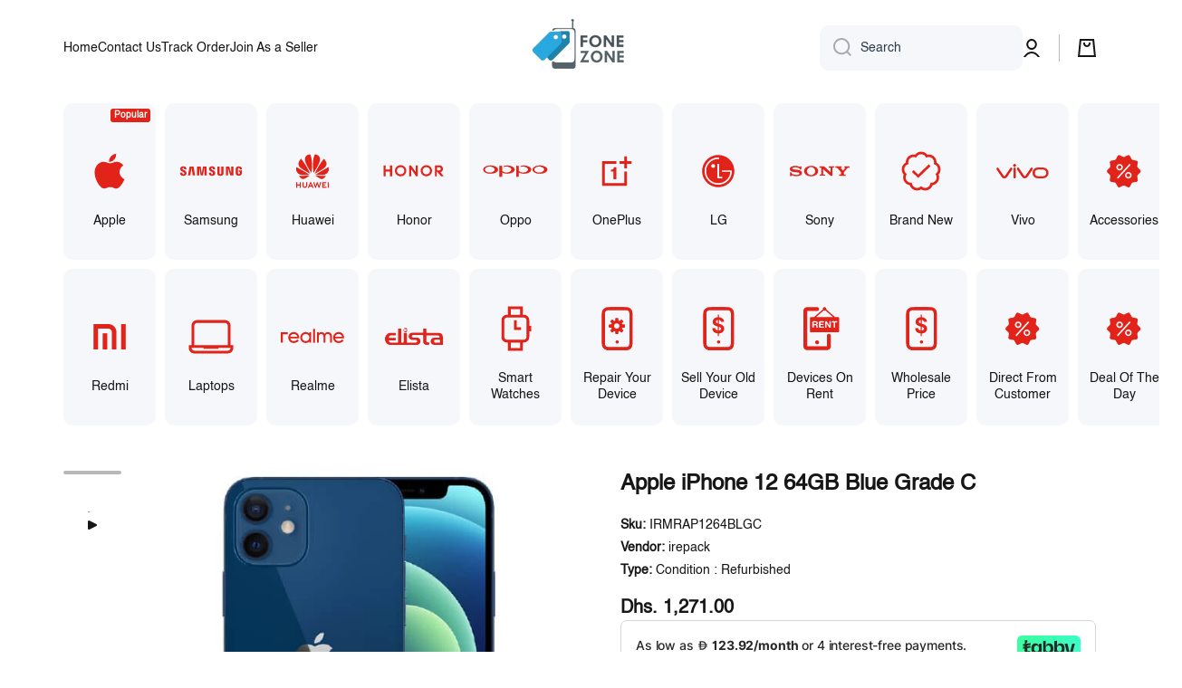

--- FILE ---
content_type: text/html; charset=utf-8
request_url: https://www.fonezone.ae/products/apple-iphone-12-64gb-blue-grade-c
body_size: 92098
content:
<!doctype html>
<html
  class="no-js"
  lang="en"
  data-role="main"
>
  <head>
    <!-- This site is converting visitors into subscribers and customers with https://respond.io --><script id="respondio__growth_tool" src="https://cdn.respond.io/widget/widget.js?wId=253c1c82-5332-4d99-a506-9b00d7d2ad95"></script><!-- https://respond.io -->
    <script type="text/javascript">
      (function(c,l,a,r,i,t,y){
          c[a]=c[a]||function(){(c[a].q=c[a].q||[]).push(arguments)};
          t=l.createElement(r);t.async=1;t.src="https://www.clarity.ms/tag/"+i;
          y=l.getElementsByTagName(r)[0];y.parentNode.insertBefore(t,y);
      })(window, document, "clarity", "script", "lz0gidvtm1");
    </script>
    <!-- Google Tag Manager -->
    <script>
      (function(w,d,s,l,i){w[l]=w[l]||[];w[l].push({'gtm.start':
      new Date().getTime(),event:'gtm.js'});var f=d.getElementsByTagName(s)[0],
      j=d.createElement(s),dl=l!='dataLayer'?'&l='+l:'';j.async=true;j.src=
      'https://www.googletagmanager.com/gtm.js?id='+i+dl;f.parentNode.insertBefore(j,f);
      })(window,document,'script','dataLayer','GTM-5GR97BM');
    </script>
    <!-- End Google Tag Manager -->
    <meta name="msvalidate.01" content="085A5DCC1DB104EA7747AD25D5C2A5CC">
    <meta name="seobility" content="879ef59f1714ceec5b960395726a599a">
    <meta charset="utf-8">
    <meta http-equiv="X-UA-Compatible" content="IE=edge">
    <meta name="viewport" content="width=device-width,initial-scale=1">
    <meta name="theme-color" content="">
    <link rel="canonical" href="https://www.fonezone.ae/products/apple-iphone-12-64gb-blue-grade-c">
    <link rel="preconnect" href="https://cdn.shopify.com" crossorigin>

    <meta name="google-site-verification" content="c-NFh5zhSkxtTNzzYRxw2UrMGaBLoJR3K9_WH91_cIU">
    <meta name="p:domain_verify" content="41b38d8423d8ba5a19687316b45c881b">
    <meta name="google-site-verification" content="c-NFh5zhSkxtTNzzYRxw2UrMGaBLoJR3K9_WH91_cP">
    <meta name="seobility" content="879ef59f1714ceec5b960395726a599a"><link rel="icon" type="image/png" href="//www.fonezone.ae/cdn/shop/files/favicon_32x32.png?v=1764217925"><title>
        Apple iPhone 12 64GB Blue Grade C
 &ndash; Fonezone.ae</title>
   

    
     <meta name="description" content="Apple iPhone 12 64GB Blue">
    

    

<meta property="og:site_name" content="Fonezone.ae">
<meta property="og:url" content="https://www.fonezone.ae/products/apple-iphone-12-64gb-blue-grade-c">
<meta property="og:title" content="Apple iPhone 12 64GB Blue Grade C">
<meta property="og:type" content="product">
<meta property="og:description" content="Apple iPhone 12 64GB Blue"><meta property="og:image" content="http://www.fonezone.ae/cdn/shop/files/ip12blue_e52b8040-621d-4b32-81bf-54b7d39f5694.jpg?v=1701361668">
  <meta property="og:image:secure_url" content="https://www.fonezone.ae/cdn/shop/files/ip12blue_e52b8040-621d-4b32-81bf-54b7d39f5694.jpg?v=1701361668">
  <meta property="og:image:width" content="500">
  <meta property="og:image:height" content="500"><meta property="og:price:amount" content="1,271.00">
  <meta property="og:price:currency" content="AED"><meta name="twitter:card" content="summary_large_image">
<meta name="twitter:title" content="Apple iPhone 12 64GB Blue Grade C">
<meta name="twitter:description" content="Apple iPhone 12 64GB Blue">

    <script src="//www.fonezone.ae/cdn/shop/t/30/assets/constants.js?v=58251544750838685771715891641" defer="defer"></script>
    <script src="//www.fonezone.ae/cdn/shop/t/30/assets/pubsub.js?v=158357773527763999511715891641" defer="defer"></script>
    <script src="//www.fonezone.ae/cdn/shop/t/30/assets/global.js?v=182940111594989076111715891641" defer="defer"></script>

    <script>window.performance && window.performance.mark && window.performance.mark('shopify.content_for_header.start');</script><meta id="shopify-digital-wallet" name="shopify-digital-wallet" content="/24281382946/digital_wallets/dialog">
<link rel="alternate" hreflang="x-default" href="https://www.fonezone.ae/products/apple-iphone-12-64gb-blue-grade-c">
<link rel="alternate" hreflang="en" href="https://www.fonezone.ae/products/apple-iphone-12-64gb-blue-grade-c">
<link rel="alternate" hreflang="ar" href="https://www.fonezone.ae/ar/products/apple-iphone-12-64gb-blue-grade-c">
<link rel="alternate" type="application/json+oembed" href="https://www.fonezone.ae/products/apple-iphone-12-64gb-blue-grade-c.oembed">
<script async="async" src="/checkouts/internal/preloads.js?locale=en-AE"></script>
<script id="shopify-features" type="application/json">{"accessToken":"4970e274981b177e1d63fd104f22902c","betas":["rich-media-storefront-analytics"],"domain":"www.fonezone.ae","predictiveSearch":true,"shopId":24281382946,"locale":"en"}</script>
<script>var Shopify = Shopify || {};
Shopify.shop = "fzae.myshopify.com";
Shopify.locale = "en";
Shopify.currency = {"active":"AED","rate":"1.0"};
Shopify.country = "AE";
Shopify.theme = {"name":"[A] dev v1.4 - Extended Warranty","id":168276295986,"schema_name":"Minion","schema_version":"2.3.0","theme_store_id":1571,"role":"main"};
Shopify.theme.handle = "null";
Shopify.theme.style = {"id":null,"handle":null};
Shopify.cdnHost = "www.fonezone.ae/cdn";
Shopify.routes = Shopify.routes || {};
Shopify.routes.root = "/";</script>
<script type="module">!function(o){(o.Shopify=o.Shopify||{}).modules=!0}(window);</script>
<script>!function(o){function n(){var o=[];function n(){o.push(Array.prototype.slice.apply(arguments))}return n.q=o,n}var t=o.Shopify=o.Shopify||{};t.loadFeatures=n(),t.autoloadFeatures=n()}(window);</script>
<script id="shop-js-analytics" type="application/json">{"pageType":"product"}</script>
<script defer="defer" async type="module" src="//www.fonezone.ae/cdn/shopifycloud/shop-js/modules/v2/client.init-shop-cart-sync_BdyHc3Nr.en.esm.js"></script>
<script defer="defer" async type="module" src="//www.fonezone.ae/cdn/shopifycloud/shop-js/modules/v2/chunk.common_Daul8nwZ.esm.js"></script>
<script type="module">
  await import("//www.fonezone.ae/cdn/shopifycloud/shop-js/modules/v2/client.init-shop-cart-sync_BdyHc3Nr.en.esm.js");
await import("//www.fonezone.ae/cdn/shopifycloud/shop-js/modules/v2/chunk.common_Daul8nwZ.esm.js");

  window.Shopify.SignInWithShop?.initShopCartSync?.({"fedCMEnabled":true,"windoidEnabled":true});

</script>
<script>(function() {
  var isLoaded = false;
  function asyncLoad() {
    if (isLoaded) return;
    isLoaded = true;
    var urls = ["https:\/\/gtranslate.io\/shopify\/gtranslate.js?shop=fzae.myshopify.com","https:\/\/sp-seller.webkul.com\/js\/seller_profile_tag.js?shop=fzae.myshopify.com","\/\/cdn.shopify.com\/proxy\/4f26f8fe0a0ae18d39031e0272a1b5e1e3a0dc1737f42c85fe65e27899b9bd52\/shopify-script-tags.s3.eu-west-1.amazonaws.com\/smartseo\/instantpage.js?shop=fzae.myshopify.com\u0026sp-cache-control=cHVibGljLCBtYXgtYWdlPTkwMA","https:\/\/storage.googleapis.com\/dynamic_remarketing_scripts\/fzae.myshopify.com\/remarketing.js?shop=fzae.myshopify.com","https:\/\/intg.snapchat.com\/shopify\/shopify-scevent-init.js?id=3a9776af-607e-43ba-9d7d-8f460263d206\u0026shop=fzae.myshopify.com","https:\/\/cdn.autoketing.org\/sdk-cdn\/popup-fullsize\/dist\/popup-fullsize-embed.js?t=1691839212527120614\u0026shop=fzae.myshopify.com","https:\/\/chimpstatic.com\/mcjs-connected\/js\/users\/bcc0fa132c63b9c555bdf8afc\/a0a2aec496b36b4b1003ff055.js?shop=fzae.myshopify.com","https:\/\/cdn.hextom.com\/js\/eventpromotionbar.js?shop=fzae.myshopify.com"];
    for (var i = 0; i < urls.length; i++) {
      var s = document.createElement('script');
      s.type = 'text/javascript';
      s.async = true;
      s.src = urls[i];
      var x = document.getElementsByTagName('script')[0];
      x.parentNode.insertBefore(s, x);
    }
  };
  if(window.attachEvent) {
    window.attachEvent('onload', asyncLoad);
  } else {
    window.addEventListener('load', asyncLoad, false);
  }
})();</script>
<script id="__st">var __st={"a":24281382946,"offset":14400,"reqid":"246baa56-74aa-4d03-99d6-471732cf9009-1768976950","pageurl":"www.fonezone.ae\/products\/apple-iphone-12-64gb-blue-grade-c","u":"127bdcd006f8","p":"product","rtyp":"product","rid":8773968363826};</script>
<script>window.ShopifyPaypalV4VisibilityTracking = true;</script>
<script id="captcha-bootstrap">!function(){'use strict';const t='contact',e='account',n='new_comment',o=[[t,t],['blogs',n],['comments',n],[t,'customer']],c=[[e,'customer_login'],[e,'guest_login'],[e,'recover_customer_password'],[e,'create_customer']],r=t=>t.map((([t,e])=>`form[action*='/${t}']:not([data-nocaptcha='true']) input[name='form_type'][value='${e}']`)).join(','),a=t=>()=>t?[...document.querySelectorAll(t)].map((t=>t.form)):[];function s(){const t=[...o],e=r(t);return a(e)}const i='password',u='form_key',d=['recaptcha-v3-token','g-recaptcha-response','h-captcha-response',i],f=()=>{try{return window.sessionStorage}catch{return}},m='__shopify_v',_=t=>t.elements[u];function p(t,e,n=!1){try{const o=window.sessionStorage,c=JSON.parse(o.getItem(e)),{data:r}=function(t){const{data:e,action:n}=t;return t[m]||n?{data:e,action:n}:{data:t,action:n}}(c);for(const[e,n]of Object.entries(r))t.elements[e]&&(t.elements[e].value=n);n&&o.removeItem(e)}catch(o){console.error('form repopulation failed',{error:o})}}const l='form_type',E='cptcha';function T(t){t.dataset[E]=!0}const w=window,h=w.document,L='Shopify',v='ce_forms',y='captcha';let A=!1;((t,e)=>{const n=(g='f06e6c50-85a8-45c8-87d0-21a2b65856fe',I='https://cdn.shopify.com/shopifycloud/storefront-forms-hcaptcha/ce_storefront_forms_captcha_hcaptcha.v1.5.2.iife.js',D={infoText:'Protected by hCaptcha',privacyText:'Privacy',termsText:'Terms'},(t,e,n)=>{const o=w[L][v],c=o.bindForm;if(c)return c(t,g,e,D).then(n);var r;o.q.push([[t,g,e,D],n]),r=I,A||(h.body.append(Object.assign(h.createElement('script'),{id:'captcha-provider',async:!0,src:r})),A=!0)});var g,I,D;w[L]=w[L]||{},w[L][v]=w[L][v]||{},w[L][v].q=[],w[L][y]=w[L][y]||{},w[L][y].protect=function(t,e){n(t,void 0,e),T(t)},Object.freeze(w[L][y]),function(t,e,n,w,h,L){const[v,y,A,g]=function(t,e,n){const i=e?o:[],u=t?c:[],d=[...i,...u],f=r(d),m=r(i),_=r(d.filter((([t,e])=>n.includes(e))));return[a(f),a(m),a(_),s()]}(w,h,L),I=t=>{const e=t.target;return e instanceof HTMLFormElement?e:e&&e.form},D=t=>v().includes(t);t.addEventListener('submit',(t=>{const e=I(t);if(!e)return;const n=D(e)&&!e.dataset.hcaptchaBound&&!e.dataset.recaptchaBound,o=_(e),c=g().includes(e)&&(!o||!o.value);(n||c)&&t.preventDefault(),c&&!n&&(function(t){try{if(!f())return;!function(t){const e=f();if(!e)return;const n=_(t);if(!n)return;const o=n.value;o&&e.removeItem(o)}(t);const e=Array.from(Array(32),(()=>Math.random().toString(36)[2])).join('');!function(t,e){_(t)||t.append(Object.assign(document.createElement('input'),{type:'hidden',name:u})),t.elements[u].value=e}(t,e),function(t,e){const n=f();if(!n)return;const o=[...t.querySelectorAll(`input[type='${i}']`)].map((({name:t})=>t)),c=[...d,...o],r={};for(const[a,s]of new FormData(t).entries())c.includes(a)||(r[a]=s);n.setItem(e,JSON.stringify({[m]:1,action:t.action,data:r}))}(t,e)}catch(e){console.error('failed to persist form',e)}}(e),e.submit())}));const S=(t,e)=>{t&&!t.dataset[E]&&(n(t,e.some((e=>e===t))),T(t))};for(const o of['focusin','change'])t.addEventListener(o,(t=>{const e=I(t);D(e)&&S(e,y())}));const B=e.get('form_key'),M=e.get(l),P=B&&M;t.addEventListener('DOMContentLoaded',(()=>{const t=y();if(P)for(const e of t)e.elements[l].value===M&&p(e,B);[...new Set([...A(),...v().filter((t=>'true'===t.dataset.shopifyCaptcha))])].forEach((e=>S(e,t)))}))}(h,new URLSearchParams(w.location.search),n,t,e,['guest_login'])})(!0,!0)}();</script>
<script integrity="sha256-4kQ18oKyAcykRKYeNunJcIwy7WH5gtpwJnB7kiuLZ1E=" data-source-attribution="shopify.loadfeatures" defer="defer" src="//www.fonezone.ae/cdn/shopifycloud/storefront/assets/storefront/load_feature-a0a9edcb.js" crossorigin="anonymous"></script>
<script data-source-attribution="shopify.dynamic_checkout.dynamic.init">var Shopify=Shopify||{};Shopify.PaymentButton=Shopify.PaymentButton||{isStorefrontPortableWallets:!0,init:function(){window.Shopify.PaymentButton.init=function(){};var t=document.createElement("script");t.src="https://www.fonezone.ae/cdn/shopifycloud/portable-wallets/latest/portable-wallets.en.js",t.type="module",document.head.appendChild(t)}};
</script>
<script data-source-attribution="shopify.dynamic_checkout.buyer_consent">
  function portableWalletsHideBuyerConsent(e){var t=document.getElementById("shopify-buyer-consent"),n=document.getElementById("shopify-subscription-policy-button");t&&n&&(t.classList.add("hidden"),t.setAttribute("aria-hidden","true"),n.removeEventListener("click",e))}function portableWalletsShowBuyerConsent(e){var t=document.getElementById("shopify-buyer-consent"),n=document.getElementById("shopify-subscription-policy-button");t&&n&&(t.classList.remove("hidden"),t.removeAttribute("aria-hidden"),n.addEventListener("click",e))}window.Shopify?.PaymentButton&&(window.Shopify.PaymentButton.hideBuyerConsent=portableWalletsHideBuyerConsent,window.Shopify.PaymentButton.showBuyerConsent=portableWalletsShowBuyerConsent);
</script>
<script>
  function portableWalletsCleanup(e){e&&e.src&&console.error("Failed to load portable wallets script "+e.src);var t=document.querySelectorAll("shopify-accelerated-checkout .shopify-payment-button__skeleton, shopify-accelerated-checkout-cart .wallet-cart-button__skeleton"),e=document.getElementById("shopify-buyer-consent");for(let e=0;e<t.length;e++)t[e].remove();e&&e.remove()}function portableWalletsNotLoadedAsModule(e){e instanceof ErrorEvent&&"string"==typeof e.message&&e.message.includes("import.meta")&&"string"==typeof e.filename&&e.filename.includes("portable-wallets")&&(window.removeEventListener("error",portableWalletsNotLoadedAsModule),window.Shopify.PaymentButton.failedToLoad=e,"loading"===document.readyState?document.addEventListener("DOMContentLoaded",window.Shopify.PaymentButton.init):window.Shopify.PaymentButton.init())}window.addEventListener("error",portableWalletsNotLoadedAsModule);
</script>

<script type="module" src="https://www.fonezone.ae/cdn/shopifycloud/portable-wallets/latest/portable-wallets.en.js" onError="portableWalletsCleanup(this)" crossorigin="anonymous"></script>
<script nomodule>
  document.addEventListener("DOMContentLoaded", portableWalletsCleanup);
</script>

<link id="shopify-accelerated-checkout-styles" rel="stylesheet" media="screen" href="https://www.fonezone.ae/cdn/shopifycloud/portable-wallets/latest/accelerated-checkout-backwards-compat.css" crossorigin="anonymous">
<style id="shopify-accelerated-checkout-cart">
        #shopify-buyer-consent {
  margin-top: 1em;
  display: inline-block;
  width: 100%;
}

#shopify-buyer-consent.hidden {
  display: none;
}

#shopify-subscription-policy-button {
  background: none;
  border: none;
  padding: 0;
  text-decoration: underline;
  font-size: inherit;
  cursor: pointer;
}

#shopify-subscription-policy-button::before {
  box-shadow: none;
}

      </style>
<script id="sections-script" data-sections="main-product,footer" defer="defer" src="//www.fonezone.ae/cdn/shop/t/30/compiled_assets/scripts.js?v=25708"></script>
<script>window.performance && window.performance.mark && window.performance.mark('shopify.content_for_header.end');</script>


    <style data-shopify>
          

          

          
          

          :root {
        	--duration-short: .2s;
            --duration-medium: .3s;
        	--duration-large: .5s;
        	--animation-bezier: ease;
        	--zoom-animation-bezier: cubic-bezier(.15,.75,.5,1);

            --animation-type: cubic-bezier(0, 0, 0.3, 1);
            --animation-time: .5s;

            --product-thumbnail_move-up: 0.35s;
            --product-thumbnail_move-up_type: linear;
            --product-thumbnail-button_opacity_hover: 0.15s;
            --product-thumbnail-button_opacity_over: 0.3s;
            --product-thumbnail-button_opacity_type: linear;
            --product-thumbnail-button_move: 0.35s;
            --product-thumbnail-button_move_type: linear;

            --font-heading-family: Helvetica, Arial, sans-serif;
            --font-heading-style: normal;
            --font-heading-weight: 700;

            --font-body-family: Helvetica, Arial, sans-serif;
            --font-body-style: normal;
            --font-body-weight: 400;
        	--font-body-bold-weight: bold;
        	--font-button-weight: 400;

        	--font-heading-scale: 1.0;
            --font-body-scale: 1.0;

            --font-body-size: calc(14px * var(--font-body-scale));
            --font-body-line-height: 130%;
            --font-body2-size: calc(14px * var(--font-body-scale));
            --font-body2-line-height: 130%;
            --font-body3-size: calc(12px * var(--font-body-scale));
            --font-body3-line-height: 130%;
            --font-body4-size: calc(10px * var(--font-body-scale));
            --font-body4-line-height: 130%;

            --color-body-background: #ffffff;
            --color-secondary-background: #f6f7fa;
          	--color-section-background: var(--color-secondary-background);--color-simple-dropdown: #ffffff;
        	--color-vertical-menu-dropdown: #ffffff;

            --color-base:#161616;
        	--color-base-rgb: 22, 22, 22;
            --color-accent:#e2231a;
            --color-subheading: var(--color-accent);
            --color-text-link:#e2231a;

            --color-price: #2c3c4d;
            --color-old-price: #e2231a;
            --color-lines-borders: rgba(22, 22, 22, 0.3);
            --color-input-background: #f6f7fa;
            --color-input-text: #2c3c4d;
            --color-input-background-active: var(--color-body-background);
            --opacity-icons: 0.4;

        	--mobile-focus-color: rgba(22, 22, 22, 0.04);

        	--shadow: 0px 4px 20px rgba(22, 19, 69, 0.13);--auto-text-color-button-light:#ffffff;
        	--auto-text-color-button-dark:var(--color-base);
        	--auto-input-color-active-border-light: rgba(255,255,255,0.3);
        	--auto-input-color-active-border-dark:rgba(var(--color-base-rgb),0.3);--auto-text-color-input-light:#ffffff;
        	--auto-text-color-input-dark:var(--color-input-text);--auto-text-color-accent: #ffffff
       		
;--auto-text-color--with-base-color: #ffffff;--radius: 10px;
        	--radius-input: 10px;
        	--radius-button: 10px;
        	--radius-badge:3px;
        	--radius-checkbox:4px;

            --color-badge-1:#e2231a;--color-badge-1-text: var(--auto-text-color-button-light);--color-badge-2:#efff00;--color-badge-2-text: var(--auto-text-color-button-dark);--color-badge-3:#2c3c4d;--color-badge-3-text: var(--auto-text-color-button-light);--color-free-delivery-bar: #99D5CF;

        	--color-error: #d20404;

            --form_field-height: 50px;

            --page-width: 1300px;
            --page-padding: 30px;

            --sections-top-spacing: 60px;
        	--sections-top-spacing-mobile: 40px;
      --sections-top-spacing--medium: 40px;
        	--sections-top-spacing--medium-mobile: 30px;
      --sections-top-spacing--small: 30px;
        	--sections-top-spacing--small-mobile: 20px;

            --padding1: 10px;
            --padding2: 20px;
            --padding3: 30px;
            --padding4: 40px;
        	--padding5: 60px;
          }

          *,
          *::before,
          *::after {
          	box-sizing: border-box;
          }
          html {
            box-sizing: border-box;
            height: 100%;
         	-webkit-tap-highlight-color: transparent;
        	scroll-behavior: smooth;
          }
          body {
            display: grid;
            grid-template-rows: auto auto 1fr auto;
            grid-template-columns: 100%;
            min-height: 100%;
            margin: 0;
            font-size: var(--font-body-size);
            line-height: var(--font-body-line-height);
            color: var(--color-base);
        	background: var(--color-body-background);
            font-family: var(--font-body-family);
            font-style: var(--font-body-style);
            font-weight: var(--font-body-weight);
            -webkit-text-size-adjust: none;
        	text-size-adjust: none;
        	overflow-x: hidden;
          }.btn{
            --background: var(--color-accent);--color: var(--auto-text-color-button-light);
        	--fill: var(--auto-text-color-button-light);}.btn--secondary{
            --background: var(--color-base);--color: var(--auto-text-color-button-light);
        	--fill: var(--auto-text-color-button-light);}

        .visually-hidden {
          position: absolute!important;
          overflow: hidden;
          margin: -1px;
          border: 0;
          clip: rect(0 0 0 0);
          word-wrap: normal!important;
        }
        .visually-hidden:not(:focus),
        .visually-hidden:not(:focus-visible){
          width: 1px;
          height: 1px;
          padding: 0;
        }
        .announcement-bar{
          opacity:0;
        }
        .popup-modal{
          display: none;
        }.js #MainContent{
          opacity:0;
          transition: opacity 1s var(--animation-bezier);
        }
        .js.dom-loaded #MainContent{
          opacity:1;
        }.js img.image-show--fadein{
          opacity:0;
          transition: opacity 1s var(--animation-bezier);
        }
        .js img.image-show--fadein.image-loaded{
          opacity: 1;
        }.btn:not(.btn_border), .btn-small, .btn-medium{
          text-transform: uppercase;
        }</style>

    <link href="//www.fonezone.ae/cdn/shop/t/30/assets/base.css?v=87130403067218831621721992353" rel="stylesheet" type="text/css" media="all" />
    
<link
        rel="stylesheet"
        href="//www.fonezone.ae/cdn/shop/t/30/assets/component-predictive-search.css?v=169156080147452933411715891641"
        media="print"
        onload="this.media='all'"
      ><script>
      document.documentElement.className = document.documentElement.className.replace('no-js', 'js');
      if (Shopify.designMode) {
        document.documentElement.classList.add('shopify-design-mode');
      }
      document.addEventListener("DOMContentLoaded", function(event) {
        document.documentElement.classList.add('dom-loaded');
        setTimeout(function(){document.querySelector('footer').classList.add('footer-loaded')}, 700);
      });
    </script>

    <script>
    
    
    
    
    var gsf_conversion_data = {page_type : 'product', event : 'view_item', data : {product_data : [{variant_id : 46963524370738, product_id : 8773968363826, name : "Apple iPhone 12 64GB Blue Grade C", price : "1271.00", currency : "AED", sku : "IRMRAP1264BLGC", brand : "irepack", variant : "Default Title", category : "Condition : Refurbished", quantity : "47" }], total_price : "1271.00", shop_currency : "AED"}};
    
</script>
  <!-- BEGIN app block: shopify://apps/ck-whatsapp/blocks/app-embed-block/ce4c5d89-06d5-4502-b18d-35d424a3f693 --><!-- END app block --><!-- BEGIN app block: shopify://apps/judge-me-reviews/blocks/judgeme_core/61ccd3b1-a9f2-4160-9fe9-4fec8413e5d8 --><!-- Start of Judge.me Core -->






<link rel="dns-prefetch" href="https://cdnwidget.judge.me">
<link rel="dns-prefetch" href="https://cdn.judge.me">
<link rel="dns-prefetch" href="https://cdn1.judge.me">
<link rel="dns-prefetch" href="https://api.judge.me">

<script data-cfasync='false' class='jdgm-settings-script'>window.jdgmSettings={"pagination":5,"disable_web_reviews":false,"badge_no_review_text":"No reviews","badge_n_reviews_text":"{{ n }} review/reviews","hide_badge_preview_if_no_reviews":true,"badge_hide_text":false,"enforce_center_preview_badge":false,"widget_title":"Customer Reviews","widget_open_form_text":"Write a review","widget_close_form_text":"Cancel review","widget_refresh_page_text":"Refresh page","widget_summary_text":"Based on {{ number_of_reviews }} review/reviews","widget_no_review_text":"Be the first to write a review","widget_name_field_text":"Display name","widget_verified_name_field_text":"Verified Name (public)","widget_name_placeholder_text":"Display name","widget_required_field_error_text":"This field is required.","widget_email_field_text":"Email address","widget_verified_email_field_text":"Verified Email (private, can not be edited)","widget_email_placeholder_text":"Your email address","widget_email_field_error_text":"Please enter a valid email address.","widget_rating_field_text":"Rating","widget_review_title_field_text":"Review Title","widget_review_title_placeholder_text":"Give your review a title","widget_review_body_field_text":"Review content","widget_review_body_placeholder_text":"Start writing here...","widget_pictures_field_text":"Picture/Video (optional)","widget_submit_review_text":"Submit Review","widget_submit_verified_review_text":"Submit Verified Review","widget_submit_success_msg_with_auto_publish":"Thank you! Please refresh the page in a few moments to see your review. You can remove or edit your review by logging into \u003ca href='https://judge.me/login' target='_blank' rel='nofollow noopener'\u003eJudge.me\u003c/a\u003e","widget_submit_success_msg_no_auto_publish":"Thank you! Your review will be published as soon as it is approved by the shop admin. You can remove or edit your review by logging into \u003ca href='https://judge.me/login' target='_blank' rel='nofollow noopener'\u003eJudge.me\u003c/a\u003e","widget_show_default_reviews_out_of_total_text":"Showing {{ n_reviews_shown }} out of {{ n_reviews }} reviews.","widget_show_all_link_text":"Show all","widget_show_less_link_text":"Show less","widget_author_said_text":"{{ reviewer_name }} said:","widget_days_text":"{{ n }} days ago","widget_weeks_text":"{{ n }} week/weeks ago","widget_months_text":"{{ n }} month/months ago","widget_years_text":"{{ n }} year/years ago","widget_yesterday_text":"Yesterday","widget_today_text":"Today","widget_replied_text":"\u003e\u003e {{ shop_name }} replied:","widget_read_more_text":"Read more","widget_reviewer_name_as_initial":"","widget_rating_filter_color":"","widget_rating_filter_see_all_text":"See all reviews","widget_sorting_most_recent_text":"Most Recent","widget_sorting_highest_rating_text":"Highest Rating","widget_sorting_lowest_rating_text":"Lowest Rating","widget_sorting_with_pictures_text":"Only Pictures","widget_sorting_most_helpful_text":"Most Helpful","widget_open_question_form_text":"Ask a question","widget_reviews_subtab_text":"Reviews","widget_questions_subtab_text":"Questions","widget_question_label_text":"Question","widget_answer_label_text":"Answer","widget_question_placeholder_text":"Write your question here","widget_submit_question_text":"Submit Question","widget_question_submit_success_text":"Thank you for your question! We will notify you once it gets answered.","verified_badge_text":"Verified","verified_badge_bg_color":"","verified_badge_text_color":"","verified_badge_placement":"left-of-reviewer-name","widget_review_max_height":"","widget_hide_border":false,"widget_social_share":false,"widget_thumb":false,"widget_review_location_show":false,"widget_location_format":"country_iso_code","all_reviews_include_out_of_store_products":true,"all_reviews_out_of_store_text":"(out of store)","all_reviews_pagination":100,"all_reviews_product_name_prefix_text":"about","enable_review_pictures":false,"enable_question_anwser":false,"widget_theme":"","review_date_format":"mm/dd/yyyy","default_sort_method":"most-recent","widget_product_reviews_subtab_text":"Product Reviews","widget_shop_reviews_subtab_text":"Shop Reviews","widget_other_products_reviews_text":"Reviews for other products","widget_store_reviews_subtab_text":"Store reviews","widget_no_store_reviews_text":"This store hasn't received any reviews yet","widget_web_restriction_product_reviews_text":"This product hasn't received any reviews yet","widget_no_items_text":"No items found","widget_show_more_text":"Show more","widget_write_a_store_review_text":"Write a Store Review","widget_other_languages_heading":"Reviews in Other Languages","widget_translate_review_text":"Translate review to {{ language }}","widget_translating_review_text":"Translating...","widget_show_original_translation_text":"Show original ({{ language }})","widget_translate_review_failed_text":"Review couldn't be translated.","widget_translate_review_retry_text":"Retry","widget_translate_review_try_again_later_text":"Try again later","show_product_url_for_grouped_product":false,"widget_sorting_pictures_first_text":"Pictures First","show_pictures_on_all_rev_page_mobile":false,"show_pictures_on_all_rev_page_desktop":false,"floating_tab_hide_mobile_install_preference":false,"floating_tab_button_name":"★ Reviews","floating_tab_title":"Let customers speak for us","floating_tab_button_color":"","floating_tab_button_background_color":"","floating_tab_url":"","floating_tab_url_enabled":false,"floating_tab_tab_style":"text","all_reviews_text_badge_text":"Customers rate us {{ shop.metafields.judgeme.all_reviews_rating | round: 1 }}/5 based on {{ shop.metafields.judgeme.all_reviews_count }} reviews.","all_reviews_text_badge_text_branded_style":"{{ shop.metafields.judgeme.all_reviews_rating | round: 1 }} out of 5 stars based on {{ shop.metafields.judgeme.all_reviews_count }} reviews","is_all_reviews_text_badge_a_link":false,"show_stars_for_all_reviews_text_badge":false,"all_reviews_text_badge_url":"","all_reviews_text_style":"text","all_reviews_text_color_style":"judgeme_brand_color","all_reviews_text_color":"#108474","all_reviews_text_show_jm_brand":true,"featured_carousel_show_header":true,"featured_carousel_title":"Let customers speak for us","testimonials_carousel_title":"Customers are saying","videos_carousel_title":"Real customer stories","cards_carousel_title":"Customers are saying","featured_carousel_count_text":"from {{ n }} reviews","featured_carousel_add_link_to_all_reviews_page":false,"featured_carousel_url":"","featured_carousel_show_images":true,"featured_carousel_autoslide_interval":5,"featured_carousel_arrows_on_the_sides":false,"featured_carousel_height":250,"featured_carousel_width":80,"featured_carousel_image_size":0,"featured_carousel_image_height":250,"featured_carousel_arrow_color":"#eeeeee","verified_count_badge_style":"vintage","verified_count_badge_orientation":"horizontal","verified_count_badge_color_style":"judgeme_brand_color","verified_count_badge_color":"#108474","is_verified_count_badge_a_link":false,"verified_count_badge_url":"","verified_count_badge_show_jm_brand":true,"widget_rating_preset_default":5,"widget_first_sub_tab":"product-reviews","widget_show_histogram":true,"widget_histogram_use_custom_color":false,"widget_pagination_use_custom_color":false,"widget_star_use_custom_color":false,"widget_verified_badge_use_custom_color":false,"widget_write_review_use_custom_color":false,"picture_reminder_submit_button":"Upload Pictures","enable_review_videos":false,"mute_video_by_default":false,"widget_sorting_videos_first_text":"Videos First","widget_review_pending_text":"Pending","featured_carousel_items_for_large_screen":3,"social_share_options_order":"Facebook,Twitter","remove_microdata_snippet":false,"disable_json_ld":false,"enable_json_ld_products":false,"preview_badge_show_question_text":false,"preview_badge_no_question_text":"No questions","preview_badge_n_question_text":"{{ number_of_questions }} question/questions","qa_badge_show_icon":false,"qa_badge_position":"same-row","remove_judgeme_branding":false,"widget_add_search_bar":false,"widget_search_bar_placeholder":"Search","widget_sorting_verified_only_text":"Verified only","featured_carousel_theme":"default","featured_carousel_show_rating":true,"featured_carousel_show_title":true,"featured_carousel_show_body":true,"featured_carousel_show_date":false,"featured_carousel_show_reviewer":true,"featured_carousel_show_product":false,"featured_carousel_header_background_color":"#108474","featured_carousel_header_text_color":"#ffffff","featured_carousel_name_product_separator":"reviewed","featured_carousel_full_star_background":"#108474","featured_carousel_empty_star_background":"#dadada","featured_carousel_vertical_theme_background":"#f9fafb","featured_carousel_verified_badge_enable":false,"featured_carousel_verified_badge_color":"#108474","featured_carousel_border_style":"round","featured_carousel_review_line_length_limit":3,"featured_carousel_more_reviews_button_text":"Read more reviews","featured_carousel_view_product_button_text":"View product","all_reviews_page_load_reviews_on":"scroll","all_reviews_page_load_more_text":"Load More Reviews","disable_fb_tab_reviews":false,"enable_ajax_cdn_cache":false,"widget_advanced_speed_features":5,"widget_public_name_text":"displayed publicly like","default_reviewer_name":"John Smith","default_reviewer_name_has_non_latin":true,"widget_reviewer_anonymous":"Anonymous","medals_widget_title":"Judge.me Review Medals","medals_widget_background_color":"#f9fafb","medals_widget_position":"footer_all_pages","medals_widget_border_color":"#f9fafb","medals_widget_verified_text_position":"left","medals_widget_use_monochromatic_version":false,"medals_widget_elements_color":"#108474","show_reviewer_avatar":true,"widget_invalid_yt_video_url_error_text":"Not a YouTube video URL","widget_max_length_field_error_text":"Please enter no more than {0} characters.","widget_show_country_flag":false,"widget_show_collected_via_shop_app":true,"widget_verified_by_shop_badge_style":"light","widget_verified_by_shop_text":"Verified by Shop","widget_show_photo_gallery":false,"widget_load_with_code_splitting":false,"widget_ugc_install_preference":false,"widget_ugc_title":"Made by us, Shared by you","widget_ugc_subtitle":"Tag us to see your picture featured in our page","widget_ugc_arrows_color":"#ffffff","widget_ugc_primary_button_text":"Buy Now","widget_ugc_primary_button_background_color":"#108474","widget_ugc_primary_button_text_color":"#ffffff","widget_ugc_primary_button_border_width":"0","widget_ugc_primary_button_border_style":"none","widget_ugc_primary_button_border_color":"#108474","widget_ugc_primary_button_border_radius":"25","widget_ugc_secondary_button_text":"Load More","widget_ugc_secondary_button_background_color":"#ffffff","widget_ugc_secondary_button_text_color":"#108474","widget_ugc_secondary_button_border_width":"2","widget_ugc_secondary_button_border_style":"solid","widget_ugc_secondary_button_border_color":"#108474","widget_ugc_secondary_button_border_radius":"25","widget_ugc_reviews_button_text":"View Reviews","widget_ugc_reviews_button_background_color":"#ffffff","widget_ugc_reviews_button_text_color":"#108474","widget_ugc_reviews_button_border_width":"2","widget_ugc_reviews_button_border_style":"solid","widget_ugc_reviews_button_border_color":"#108474","widget_ugc_reviews_button_border_radius":"25","widget_ugc_reviews_button_link_to":"judgeme-reviews-page","widget_ugc_show_post_date":true,"widget_ugc_max_width":"800","widget_rating_metafield_value_type":true,"widget_primary_color":"#108474","widget_enable_secondary_color":false,"widget_secondary_color":"#edf5f5","widget_summary_average_rating_text":"{{ average_rating }} out of 5","widget_media_grid_title":"Customer photos \u0026 videos","widget_media_grid_see_more_text":"See more","widget_round_style":false,"widget_show_product_medals":true,"widget_verified_by_judgeme_text":"Verified by Judge.me","widget_show_store_medals":true,"widget_verified_by_judgeme_text_in_store_medals":"Verified by Judge.me","widget_media_field_exceed_quantity_message":"Sorry, we can only accept {{ max_media }} for one review.","widget_media_field_exceed_limit_message":"{{ file_name }} is too large, please select a {{ media_type }} less than {{ size_limit }}MB.","widget_review_submitted_text":"Review Submitted!","widget_question_submitted_text":"Question Submitted!","widget_close_form_text_question":"Cancel","widget_write_your_answer_here_text":"Write your answer here","widget_enabled_branded_link":true,"widget_show_collected_by_judgeme":false,"widget_reviewer_name_color":"","widget_write_review_text_color":"","widget_write_review_bg_color":"","widget_collected_by_judgeme_text":"collected by Judge.me","widget_pagination_type":"standard","widget_load_more_text":"Load More","widget_load_more_color":"#108474","widget_full_review_text":"Full Review","widget_read_more_reviews_text":"Read More Reviews","widget_read_questions_text":"Read Questions","widget_questions_and_answers_text":"Questions \u0026 Answers","widget_verified_by_text":"Verified by","widget_verified_text":"Verified","widget_number_of_reviews_text":"{{ number_of_reviews }} reviews","widget_back_button_text":"Back","widget_next_button_text":"Next","widget_custom_forms_filter_button":"Filters","custom_forms_style":"horizontal","widget_show_review_information":false,"how_reviews_are_collected":"How reviews are collected?","widget_show_review_keywords":false,"widget_gdpr_statement":"How we use your data: We'll only contact you about the review you left, and only if necessary. By submitting your review, you agree to Judge.me's \u003ca href='https://judge.me/terms' target='_blank' rel='nofollow noopener'\u003eterms\u003c/a\u003e, \u003ca href='https://judge.me/privacy' target='_blank' rel='nofollow noopener'\u003eprivacy\u003c/a\u003e and \u003ca href='https://judge.me/content-policy' target='_blank' rel='nofollow noopener'\u003econtent\u003c/a\u003e policies.","widget_multilingual_sorting_enabled":false,"widget_translate_review_content_enabled":false,"widget_translate_review_content_method":"manual","popup_widget_review_selection":"automatically_with_pictures","popup_widget_round_border_style":true,"popup_widget_show_title":true,"popup_widget_show_body":true,"popup_widget_show_reviewer":false,"popup_widget_show_product":true,"popup_widget_show_pictures":true,"popup_widget_use_review_picture":true,"popup_widget_show_on_home_page":true,"popup_widget_show_on_product_page":true,"popup_widget_show_on_collection_page":true,"popup_widget_show_on_cart_page":true,"popup_widget_position":"bottom_left","popup_widget_first_review_delay":5,"popup_widget_duration":5,"popup_widget_interval":5,"popup_widget_review_count":5,"popup_widget_hide_on_mobile":true,"review_snippet_widget_round_border_style":true,"review_snippet_widget_card_color":"#FFFFFF","review_snippet_widget_slider_arrows_background_color":"#FFFFFF","review_snippet_widget_slider_arrows_color":"#000000","review_snippet_widget_star_color":"#108474","show_product_variant":false,"all_reviews_product_variant_label_text":"Variant: ","widget_show_verified_branding":false,"widget_ai_summary_title":"Customers say","widget_ai_summary_disclaimer":"AI-powered review summary based on recent customer reviews","widget_show_ai_summary":false,"widget_show_ai_summary_bg":false,"widget_show_review_title_input":true,"redirect_reviewers_invited_via_email":"review_widget","request_store_review_after_product_review":false,"request_review_other_products_in_order":false,"review_form_color_scheme":"default","review_form_corner_style":"square","review_form_star_color":{},"review_form_text_color":"#333333","review_form_background_color":"#ffffff","review_form_field_background_color":"#fafafa","review_form_button_color":{},"review_form_button_text_color":"#ffffff","review_form_modal_overlay_color":"#000000","review_content_screen_title_text":"How would you rate this product?","review_content_introduction_text":"We would love it if you would share a bit about your experience.","store_review_form_title_text":"How would you rate this store?","store_review_form_introduction_text":"We would love it if you would share a bit about your experience.","show_review_guidance_text":true,"one_star_review_guidance_text":"Poor","five_star_review_guidance_text":"Great","customer_information_screen_title_text":"About you","customer_information_introduction_text":"Please tell us more about you.","custom_questions_screen_title_text":"Your experience in more detail","custom_questions_introduction_text":"Here are a few questions to help us understand more about your experience.","review_submitted_screen_title_text":"Thanks for your review!","review_submitted_screen_thank_you_text":"We are processing it and it will appear on the store soon.","review_submitted_screen_email_verification_text":"Please confirm your email by clicking the link we just sent you. This helps us keep reviews authentic.","review_submitted_request_store_review_text":"Would you like to share your experience of shopping with us?","review_submitted_review_other_products_text":"Would you like to review these products?","store_review_screen_title_text":"Would you like to share your experience of shopping with us?","store_review_introduction_text":"We value your feedback and use it to improve. Please share any thoughts or suggestions you have.","reviewer_media_screen_title_picture_text":"Share a picture","reviewer_media_introduction_picture_text":"Upload a photo to support your review.","reviewer_media_screen_title_video_text":"Share a video","reviewer_media_introduction_video_text":"Upload a video to support your review.","reviewer_media_screen_title_picture_or_video_text":"Share a picture or video","reviewer_media_introduction_picture_or_video_text":"Upload a photo or video to support your review.","reviewer_media_youtube_url_text":"Paste your Youtube URL here","advanced_settings_next_step_button_text":"Next","advanced_settings_close_review_button_text":"Close","modal_write_review_flow":false,"write_review_flow_required_text":"Required","write_review_flow_privacy_message_text":"We respect your privacy.","write_review_flow_anonymous_text":"Post review as anonymous","write_review_flow_visibility_text":"This won't be visible to other customers.","write_review_flow_multiple_selection_help_text":"Select as many as you like","write_review_flow_single_selection_help_text":"Select one option","write_review_flow_required_field_error_text":"This field is required","write_review_flow_invalid_email_error_text":"Please enter a valid email address","write_review_flow_max_length_error_text":"Max. {{ max_length }} characters.","write_review_flow_media_upload_text":"\u003cb\u003eClick to upload\u003c/b\u003e or drag and drop","write_review_flow_gdpr_statement":"We'll only contact you about your review if necessary. By submitting your review, you agree to our \u003ca href='https://judge.me/terms' target='_blank' rel='nofollow noopener'\u003eterms and conditions\u003c/a\u003e and \u003ca href='https://judge.me/privacy' target='_blank' rel='nofollow noopener'\u003eprivacy policy\u003c/a\u003e.","rating_only_reviews_enabled":false,"show_negative_reviews_help_screen":false,"new_review_flow_help_screen_rating_threshold":3,"negative_review_resolution_screen_title_text":"Tell us more","negative_review_resolution_text":"Your experience matters to us. If there were issues with your purchase, we're here to help. Feel free to reach out to us, we'd love the opportunity to make things right.","negative_review_resolution_button_text":"Contact us","negative_review_resolution_proceed_with_review_text":"Leave a review","negative_review_resolution_subject":"Issue with purchase from {{ shop_name }}.{{ order_name }}","preview_badge_collection_page_install_status":false,"widget_review_custom_css":"","preview_badge_custom_css":"","preview_badge_stars_count":"5-stars","featured_carousel_custom_css":"","floating_tab_custom_css":"","all_reviews_widget_custom_css":"","medals_widget_custom_css":"","verified_badge_custom_css":"","all_reviews_text_custom_css":"","transparency_badges_collected_via_store_invite":false,"transparency_badges_from_another_provider":false,"transparency_badges_collected_from_store_visitor":false,"transparency_badges_collected_by_verified_review_provider":false,"transparency_badges_earned_reward":false,"transparency_badges_collected_via_store_invite_text":"Review collected via store invitation","transparency_badges_from_another_provider_text":"Review collected from another provider","transparency_badges_collected_from_store_visitor_text":"Review collected from a store visitor","transparency_badges_written_in_google_text":"Review written in Google","transparency_badges_written_in_etsy_text":"Review written in Etsy","transparency_badges_written_in_shop_app_text":"Review written in Shop App","transparency_badges_earned_reward_text":"Review earned a reward for future purchase","product_review_widget_per_page":10,"widget_store_review_label_text":"Review about the store","checkout_comment_extension_title_on_product_page":"Customer Comments","checkout_comment_extension_num_latest_comment_show":5,"checkout_comment_extension_format":"name_and_timestamp","checkout_comment_customer_name":"last_initial","checkout_comment_comment_notification":true,"preview_badge_collection_page_install_preference":false,"preview_badge_home_page_install_preference":false,"preview_badge_product_page_install_preference":false,"review_widget_install_preference":"","review_carousel_install_preference":false,"floating_reviews_tab_install_preference":"none","verified_reviews_count_badge_install_preference":false,"all_reviews_text_install_preference":false,"review_widget_best_location":false,"judgeme_medals_install_preference":false,"review_widget_revamp_enabled":false,"review_widget_qna_enabled":false,"review_widget_header_theme":"minimal","review_widget_widget_title_enabled":true,"review_widget_header_text_size":"medium","review_widget_header_text_weight":"regular","review_widget_average_rating_style":"compact","review_widget_bar_chart_enabled":true,"review_widget_bar_chart_type":"numbers","review_widget_bar_chart_style":"standard","review_widget_expanded_media_gallery_enabled":false,"review_widget_reviews_section_theme":"standard","review_widget_image_style":"thumbnails","review_widget_review_image_ratio":"square","review_widget_stars_size":"medium","review_widget_verified_badge":"standard_text","review_widget_review_title_text_size":"medium","review_widget_review_text_size":"medium","review_widget_review_text_length":"medium","review_widget_number_of_columns_desktop":3,"review_widget_carousel_transition_speed":5,"review_widget_custom_questions_answers_display":"always","review_widget_button_text_color":"#FFFFFF","review_widget_text_color":"#000000","review_widget_lighter_text_color":"#7B7B7B","review_widget_corner_styling":"soft","review_widget_review_word_singular":"review","review_widget_review_word_plural":"reviews","review_widget_voting_label":"Helpful?","review_widget_shop_reply_label":"Reply from {{ shop_name }}:","review_widget_filters_title":"Filters","qna_widget_question_word_singular":"Question","qna_widget_question_word_plural":"Questions","qna_widget_answer_reply_label":"Answer from {{ answerer_name }}:","qna_content_screen_title_text":"Ask a question about this product","qna_widget_question_required_field_error_text":"Please enter your question.","qna_widget_flow_gdpr_statement":"We'll only contact you about your question if necessary. By submitting your question, you agree to our \u003ca href='https://judge.me/terms' target='_blank' rel='nofollow noopener'\u003eterms and conditions\u003c/a\u003e and \u003ca href='https://judge.me/privacy' target='_blank' rel='nofollow noopener'\u003eprivacy policy\u003c/a\u003e.","qna_widget_question_submitted_text":"Thanks for your question!","qna_widget_close_form_text_question":"Close","qna_widget_question_submit_success_text":"We’ll notify you by email when your question is answered.","all_reviews_widget_v2025_enabled":false,"all_reviews_widget_v2025_header_theme":"default","all_reviews_widget_v2025_widget_title_enabled":true,"all_reviews_widget_v2025_header_text_size":"medium","all_reviews_widget_v2025_header_text_weight":"regular","all_reviews_widget_v2025_average_rating_style":"compact","all_reviews_widget_v2025_bar_chart_enabled":true,"all_reviews_widget_v2025_bar_chart_type":"numbers","all_reviews_widget_v2025_bar_chart_style":"standard","all_reviews_widget_v2025_expanded_media_gallery_enabled":false,"all_reviews_widget_v2025_show_store_medals":true,"all_reviews_widget_v2025_show_photo_gallery":true,"all_reviews_widget_v2025_show_review_keywords":false,"all_reviews_widget_v2025_show_ai_summary":false,"all_reviews_widget_v2025_show_ai_summary_bg":false,"all_reviews_widget_v2025_add_search_bar":false,"all_reviews_widget_v2025_default_sort_method":"most-recent","all_reviews_widget_v2025_reviews_per_page":10,"all_reviews_widget_v2025_reviews_section_theme":"default","all_reviews_widget_v2025_image_style":"thumbnails","all_reviews_widget_v2025_review_image_ratio":"square","all_reviews_widget_v2025_stars_size":"medium","all_reviews_widget_v2025_verified_badge":"bold_badge","all_reviews_widget_v2025_review_title_text_size":"medium","all_reviews_widget_v2025_review_text_size":"medium","all_reviews_widget_v2025_review_text_length":"medium","all_reviews_widget_v2025_number_of_columns_desktop":3,"all_reviews_widget_v2025_carousel_transition_speed":5,"all_reviews_widget_v2025_custom_questions_answers_display":"always","all_reviews_widget_v2025_show_product_variant":false,"all_reviews_widget_v2025_show_reviewer_avatar":true,"all_reviews_widget_v2025_reviewer_name_as_initial":"","all_reviews_widget_v2025_review_location_show":false,"all_reviews_widget_v2025_location_format":"","all_reviews_widget_v2025_show_country_flag":false,"all_reviews_widget_v2025_verified_by_shop_badge_style":"light","all_reviews_widget_v2025_social_share":false,"all_reviews_widget_v2025_social_share_options_order":"Facebook,Twitter,LinkedIn,Pinterest","all_reviews_widget_v2025_pagination_type":"standard","all_reviews_widget_v2025_button_text_color":"#FFFFFF","all_reviews_widget_v2025_text_color":"#000000","all_reviews_widget_v2025_lighter_text_color":"#7B7B7B","all_reviews_widget_v2025_corner_styling":"soft","all_reviews_widget_v2025_title":"Customer reviews","all_reviews_widget_v2025_ai_summary_title":"Customers say about this store","all_reviews_widget_v2025_no_review_text":"Be the first to write a review","platform":"shopify","branding_url":"https://app.judge.me/reviews/stores/www.fonezone.ae","branding_text":"Powered by Judge.me","locale":"en","reply_name":"Fonezone.ae","widget_version":"2.1","footer":true,"autopublish":true,"review_dates":true,"enable_custom_form":false,"shop_use_review_site":true,"shop_locale":"en","enable_multi_locales_translations":false,"show_review_title_input":true,"review_verification_email_status":"always","can_be_branded":true,"reply_name_text":"Fonezone.ae"};</script> <style class='jdgm-settings-style'>.jdgm-xx{left:0}.jdgm-prev-badge[data-average-rating='0.00']{display:none !important}.jdgm-author-all-initials{display:none !important}.jdgm-author-last-initial{display:none !important}.jdgm-rev-widg__title{visibility:hidden}.jdgm-rev-widg__summary-text{visibility:hidden}.jdgm-prev-badge__text{visibility:hidden}.jdgm-rev__replier:before{content:'Fonezone.ae'}.jdgm-rev__prod-link-prefix:before{content:'about'}.jdgm-rev__variant-label:before{content:'Variant: '}.jdgm-rev__out-of-store-text:before{content:'(out of store)'}@media only screen and (min-width: 768px){.jdgm-rev__pics .jdgm-rev_all-rev-page-picture-separator,.jdgm-rev__pics .jdgm-rev__product-picture{display:none}}@media only screen and (max-width: 768px){.jdgm-rev__pics .jdgm-rev_all-rev-page-picture-separator,.jdgm-rev__pics .jdgm-rev__product-picture{display:none}}.jdgm-preview-badge[data-template="product"]{display:none !important}.jdgm-preview-badge[data-template="collection"]{display:none !important}.jdgm-preview-badge[data-template="index"]{display:none !important}.jdgm-review-widget[data-from-snippet="true"]{display:none !important}.jdgm-verified-count-badget[data-from-snippet="true"]{display:none !important}.jdgm-carousel-wrapper[data-from-snippet="true"]{display:none !important}.jdgm-all-reviews-text[data-from-snippet="true"]{display:none !important}.jdgm-medals-section[data-from-snippet="true"]{display:none !important}.jdgm-ugc-media-wrapper[data-from-snippet="true"]{display:none !important}.jdgm-rev__transparency-badge[data-badge-type="review_collected_via_store_invitation"]{display:none !important}.jdgm-rev__transparency-badge[data-badge-type="review_collected_from_another_provider"]{display:none !important}.jdgm-rev__transparency-badge[data-badge-type="review_collected_from_store_visitor"]{display:none !important}.jdgm-rev__transparency-badge[data-badge-type="review_written_in_etsy"]{display:none !important}.jdgm-rev__transparency-badge[data-badge-type="review_written_in_google_business"]{display:none !important}.jdgm-rev__transparency-badge[data-badge-type="review_written_in_shop_app"]{display:none !important}.jdgm-rev__transparency-badge[data-badge-type="review_earned_for_future_purchase"]{display:none !important}
</style> <style class='jdgm-settings-style'></style>

  
  
  
  <style class='jdgm-miracle-styles'>
  @-webkit-keyframes jdgm-spin{0%{-webkit-transform:rotate(0deg);-ms-transform:rotate(0deg);transform:rotate(0deg)}100%{-webkit-transform:rotate(359deg);-ms-transform:rotate(359deg);transform:rotate(359deg)}}@keyframes jdgm-spin{0%{-webkit-transform:rotate(0deg);-ms-transform:rotate(0deg);transform:rotate(0deg)}100%{-webkit-transform:rotate(359deg);-ms-transform:rotate(359deg);transform:rotate(359deg)}}@font-face{font-family:'JudgemeStar';src:url("[data-uri]") format("woff");font-weight:normal;font-style:normal}.jdgm-star{font-family:'JudgemeStar';display:inline !important;text-decoration:none !important;padding:0 4px 0 0 !important;margin:0 !important;font-weight:bold;opacity:1;-webkit-font-smoothing:antialiased;-moz-osx-font-smoothing:grayscale}.jdgm-star:hover{opacity:1}.jdgm-star:last-of-type{padding:0 !important}.jdgm-star.jdgm--on:before{content:"\e000"}.jdgm-star.jdgm--off:before{content:"\e001"}.jdgm-star.jdgm--half:before{content:"\e002"}.jdgm-widget *{margin:0;line-height:1.4;-webkit-box-sizing:border-box;-moz-box-sizing:border-box;box-sizing:border-box;-webkit-overflow-scrolling:touch}.jdgm-hidden{display:none !important;visibility:hidden !important}.jdgm-temp-hidden{display:none}.jdgm-spinner{width:40px;height:40px;margin:auto;border-radius:50%;border-top:2px solid #eee;border-right:2px solid #eee;border-bottom:2px solid #eee;border-left:2px solid #ccc;-webkit-animation:jdgm-spin 0.8s infinite linear;animation:jdgm-spin 0.8s infinite linear}.jdgm-prev-badge{display:block !important}

</style>


  
  
   


<script data-cfasync='false' class='jdgm-script'>
!function(e){window.jdgm=window.jdgm||{},jdgm.CDN_HOST="https://cdnwidget.judge.me/",jdgm.CDN_HOST_ALT="https://cdn2.judge.me/cdn/widget_frontend/",jdgm.API_HOST="https://api.judge.me/",jdgm.CDN_BASE_URL="https://cdn.shopify.com/extensions/019bdc9e-9889-75cc-9a3d-a887384f20d4/judgeme-extensions-301/assets/",
jdgm.docReady=function(d){(e.attachEvent?"complete"===e.readyState:"loading"!==e.readyState)?
setTimeout(d,0):e.addEventListener("DOMContentLoaded",d)},jdgm.loadCSS=function(d,t,o,a){
!o&&jdgm.loadCSS.requestedUrls.indexOf(d)>=0||(jdgm.loadCSS.requestedUrls.push(d),
(a=e.createElement("link")).rel="stylesheet",a.class="jdgm-stylesheet",a.media="nope!",
a.href=d,a.onload=function(){this.media="all",t&&setTimeout(t)},e.body.appendChild(a))},
jdgm.loadCSS.requestedUrls=[],jdgm.loadJS=function(e,d){var t=new XMLHttpRequest;
t.onreadystatechange=function(){4===t.readyState&&(Function(t.response)(),d&&d(t.response))},
t.open("GET",e),t.onerror=function(){if(e.indexOf(jdgm.CDN_HOST)===0&&jdgm.CDN_HOST_ALT!==jdgm.CDN_HOST){var f=e.replace(jdgm.CDN_HOST,jdgm.CDN_HOST_ALT);jdgm.loadJS(f,d)}},t.send()},jdgm.docReady((function(){(window.jdgmLoadCSS||e.querySelectorAll(
".jdgm-widget, .jdgm-all-reviews-page").length>0)&&(jdgmSettings.widget_load_with_code_splitting?
parseFloat(jdgmSettings.widget_version)>=3?jdgm.loadCSS(jdgm.CDN_HOST+"widget_v3/base.css"):
jdgm.loadCSS(jdgm.CDN_HOST+"widget/base.css"):jdgm.loadCSS(jdgm.CDN_HOST+"shopify_v2.css"),
jdgm.loadJS(jdgm.CDN_HOST+"loa"+"der.js"))}))}(document);
</script>
<noscript><link rel="stylesheet" type="text/css" media="all" href="https://cdnwidget.judge.me/shopify_v2.css"></noscript>

<!-- BEGIN app snippet: theme_fix_tags --><script>
  (function() {
    var jdgmThemeFixes = null;
    if (!jdgmThemeFixes) return;
    var thisThemeFix = jdgmThemeFixes[Shopify.theme.id];
    if (!thisThemeFix) return;

    if (thisThemeFix.html) {
      document.addEventListener("DOMContentLoaded", function() {
        var htmlDiv = document.createElement('div');
        htmlDiv.classList.add('jdgm-theme-fix-html');
        htmlDiv.innerHTML = thisThemeFix.html;
        document.body.append(htmlDiv);
      });
    };

    if (thisThemeFix.css) {
      var styleTag = document.createElement('style');
      styleTag.classList.add('jdgm-theme-fix-style');
      styleTag.innerHTML = thisThemeFix.css;
      document.head.append(styleTag);
    };

    if (thisThemeFix.js) {
      var scriptTag = document.createElement('script');
      scriptTag.classList.add('jdgm-theme-fix-script');
      scriptTag.innerHTML = thisThemeFix.js;
      document.head.append(scriptTag);
    };
  })();
</script>
<!-- END app snippet -->
<!-- End of Judge.me Core -->



<!-- END app block --><!-- BEGIN app block: shopify://apps/smart-seo/blocks/smartseo/7b0a6064-ca2e-4392-9a1d-8c43c942357b --><meta name="smart-seo-integrated" content="true" /><!-- metatagsSavedToSEOFields: true --><!-- BEGIN app snippet: smartseo.custom.schemas.jsonld --><!-- END app snippet --><!-- BEGIN app snippet: smartseo.product.jsonld -->


<!--JSON-LD data generated by Smart SEO-->
<script type="application/ld+json">
    {
        "@context": "https://schema.org/",
        "@type":"Product",
        "productId": "194252030547",
        "gtin12": "194252030547",
        "url": "https://www.fonezone.ae/products/apple-iphone-12-64gb-blue-grade-c",
        "name": "Apple iPhone 12 64GB Blue Grade C",
        "image": "https://www.fonezone.ae/cdn/shop/files/ip12blue_e52b8040-621d-4b32-81bf-54b7d39f5694.jpg?v=1701361668",
        "description": "Apple iPhone 12 64GB Blue - Grade CNetworkTechnologyGSM / CDMA / HSPA / EVDO / LTE / 5GBodyDimensions146.7 x 71.5 x 7.4 mm (5.78 x 2.81 x 0.29 in)Weight164 g (5.78 oz)BuildGlass front (Corning-made glass), glass back (Corning-made glass), aluminum frameSIMNano-SIM and eSIM or Dual SIM (Nano-SIM, ...",
        "brand": {
            "@type": "Brand",
            "name": "irepack"
        },
        "mpn": "194252030547",
        "weight": "100g","offers": [
                    {
                        "@type": "Offer",
                        "gtin12": "194252030547",
                        "priceCurrency": "AED",
                        "price": "1271.00",
                        "priceValidUntil": "2026-04-21",
                        "availability": "https://schema.org/InStock",
                        "itemCondition": "https://schema.org/NewCondition",
                        "sku": "IRMRAP1264BLGC",
                        "url": "https://www.fonezone.ae/products/apple-iphone-12-64gb-blue-grade-c?variant=46963524370738",
                        "seller": {
    "@context": "https://schema.org",
    "@type": "Organization",
    "name": "Fonezone.ae",
    "description": "Fonezone.ae Free Shipping on Refurbished iPhone , iPad, Pay on Delivery. Easy Returns. Huge Selection. 100% Purchase Protection. Types: ",
    "logo": "https://cdn.shopify.com/s/files/1/0242/8138/2946/files/logo_1.png?v=1647510439",
    "image": "https://cdn.shopify.com/s/files/1/0242/8138/2946/files/logo_1.png?v=1647510439"}
                    }
        ]}
</script><!-- END app snippet --><!-- BEGIN app snippet: smartseo.breadcrumbs.jsonld --><!--JSON-LD data generated by Smart SEO-->
<script type="application/ld+json">
    {
        "@context": "https://schema.org",
        "@type": "BreadcrumbList",
        "itemListElement": [
            {
                "@type": "ListItem",
                "position": 1,
                "item": {
                    "@type": "Website",
                    "@id": "https://www.fonezone.ae",
                    "name": "Home"
                }
            },
            {
                "@type": "ListItem",
                "position": 2,
                "item": {
                    "@type": "WebPage",
                    "@id": "https://www.fonezone.ae/products/apple-iphone-12-64gb-blue-grade-c",
                    "name": "Apple iPhone 12 64GB Blue Grade C"
                }
            }
        ]
    }
</script><!-- END app snippet --><!-- END app block --><!-- BEGIN app block: shopify://apps/simprosys-google-shopping-feed/blocks/core_settings_block/1f0b859e-9fa6-4007-97e8-4513aff5ff3b --><!-- BEGIN: GSF App Core Tags & Scripts by Simprosys Google Shopping Feed -->





    <!-- BEGIN app snippet: gsf_spd_data --><script>
    var gsf_call_spd_js = false;
    var gsf_spd_data = {};
    var gsf_spd_shop_domain = 'www.fonezone.ae';
    var gsf_spd_money_format = "Dhs. {{amount}}";
    
    var gsf_call_spd_js = true;
    var gsf_spd_data = {page_type: 'product', data : {product_data : [{variant_id : 46963524370738, product_id : 8773968363826, name : "Apple iPhone 12 64GB Blue Grade C", price : "1271.00", currency : "AED", sku : "IRMRAP1264BLGC", brand : "irepack", variant : "Default Title", category : "Condition : Refurbished"}], total_price : "1271.00", shop_currency : "AED"}};
    
</script>


    
                    <style type='text/css'>
                        .gsf-spd-loaded .shopify-payment-button button { display: none !important; }
                        .gsf-spd-loaded .shopify-payment-button__button { display: none !important; }
                        .gsf-spd-loaded #candyrack-root { display:none !important;}
                        .gsf-spd-loaded .gsf-spd-price-block {display:none!important;}
                        .gsf-spd-loaded .gsf-spd-sale-price-block {display:none!important;}
                        .gsf-spd-product-discount .product__column-sticky .price .price__regular .price-item--regular, .gsf-spd-product-discount .product__column-sticky .price--on-sale .price__sale .price-item--sale, .gsf-spd-product-discount .product__column-sticky .price--on-sale .price__sale .price-item--regular, .gsf-spd-product-discount .product__column-sticky .price__badge-sale, .gsf-spd-product-discount .new-product-price .new-price-discounts-wrapper {display:none!important;}
                        .product__column-sticky .price__sale .saved_amount_from_discount {display:none;}
                        
                    </style><script>var gsf_call_spd_js = gsf_call_spd_js || false;if (gsf_call_spd_js) {var gsf_spd_ajax_call = 0,gsf_spd_re_ajax_call = 0,gsf_spd_discount_url_call = 0,gsf_spd_re_discount_url_call = 0,gsf_spd_cart_url_call = 0,gsf_shopify_shop_domain = (gsf_spd_shop_domain) ? gsf_spd_shop_domain : '{{shop.domain}}',gsf_shopify_shop_URL = 'https://www.fonezone.ae';var Shopify = Shopify || {};        var gsf_shopify_currency_active = Shopify?.currency?.active || '';Shopify.gsf_money_format = (gsf_spd_money_format)? gsf_spd_money_format : '${'+'{amount}'+'}';Shopify.gsfFormatMoney = function(cents, format) {if (typeof cents == 'string') { cents = cents.replace('.',''); }var value = '';var placeholderRegex = /\{\{\s*(\w+)\s*\}\}/;var formatString = (format || this.gsf_money_format);           function defaultOption(opt, def) {return (typeof opt == 'undefined' ? def : opt);}function formatWithDelimiters(number, precision, thousands, decimal) {precision = defaultOption(precision, 2);thousands = defaultOption(thousands, ',');decimal   = defaultOption(decimal, '.');if (isNaN(number) || number == null) { return 0; }number = (number/100.0).toFixed(precision);var parts   = number.split('.'),dollars = parts[0].replace(/(\d)(?=(\d\d\d)+(?!\d))/g, '$1' + thousands),cents   = parts[1] ? (decimal + parts[1]) : '';return dollars + cents;}var action = formatString.match(placeholderRegex)[1] || 'amount';switch(action) {case 'amount':value = formatWithDelimiters(cents, 2);break;case 'amount_no_decimals':value = formatWithDelimiters(cents, 0);break;case 'amount_with_comma_separator':value = formatWithDelimiters(cents, 2, '.', ',');break;case 'amount_no_decimals_with_comma_separator':value = formatWithDelimiters(cents, 0, '.', ',');break;}return formatString.replace(placeholderRegex, value);};function gsfSPDContainsPrice(str) {const priceRegex = /\b\d{1,3}(?:,\d{3})*(?:\.\d{1,2})?\b/;return priceRegex.test(str);}var gsfSPDGetShopProductData = function (items,type) {                var gsf_spd_shop_pdata = '';            for (var i = 0; i < items.length; i++) {   var gsf_item = items[i];if (type == 'variant_id'){                    gsf_spd_shop_pdata = gsf_item.variant_id;} else if(type == 'product_id') {gsf_spd_shop_pdata = gsf_item.product_id;} else if(type == 'sku') {gsf_spd_shop_pdata = gsf_item.sku;} else if(type == 'price') {gsf_spd_shop_pdata = gsf_item.price;}                }                 return gsf_spd_shop_pdata;             };function gsfSPDSetCookie (name, value, minutes) {if (minutes >= 0) {var cookie = name + '=' + encodeURIComponent(value) + ';';var expires = new Date(new Date().getTime() + parseInt(minutes) * 1000 * 60);cookie += 'expires=' + expires.toGMTString() + ';';cookie += 'path=/;';document.cookie = cookie;} }function gsfSPDGetCookie(cookie_name) {if (document.cookie.length > 0) {var cookie_start = document.cookie.indexOf(cookie_name + '=');if (cookie_start !== -1) {cookie_start = cookie_start + cookie_name.length + 1;var cookie_end = document.cookie.indexOf(';', cookie_start);if (cookie_end === -1) {cookie_end = document.cookie.length;}return decodeURIComponent(document.cookie.substring(cookie_start, cookie_end));}}return '';}function gsfSPDRemoveCookie(cookie_name) {document.cookie = cookie_name +'=; Path=/; Expires=Thu, 01 Jan 1970 00:00:00 UTC;';}function gsfSPDRemoveCookiesContaining(keyword) {document.cookie.split(';').forEach(cookie => {if (cookie.includes(keyword)) {document.cookie = cookie.split('=')[0] + '=; Path=/; Expires=Thu, 01 Jan 1970 00:00:00 UTC;';}});}function gsfSleep(ms) {return new Promise(resolve => setTimeout(resolve, ms));}var gsfSPDGenerateProductItemsId = function (items, type = 'google') {            var gsf_spd_item_pid = 'shopify_AE' + '_' + items.product_id + '_' + items.variant_id;if (parseInt('0') === 1) {gsf_spd_item_pid = items.sku;} else if (parseInt('0') === 2) {gsf_spd_item_pid = items.variant_id;} else if (parseInt('0') === 3) {gsf_spd_item_pid = items.product_id + '_' + items.variant_id;}return gsf_spd_item_pid;};function gsf_show_discount_label(gsf_spd_jQuery, gsf_spd_current_price, gsf_spd_new_price) {var discount_label = gsf_spd_jQuery('.product__column-sticky .price__sale .saved_amount_from_discount');if (discount_label.length > 0) {var discounted_amount = gsf_spd_current_price - gsf_spd_new_price;var discounted_percantage = parseFloat((discounted_amount / gsf_spd_current_price) * 100).toFixed(2);var discount_amount_with_currency = Shopify.gsfFormatMoney(discounted_amount * 100);var discount_text = 'SAVE '+discount_amount_with_currency+' (' + discounted_percantage + '%)';console.log('discounted_percantage', discounted_percantage, discount_text);discount_label.text(discount_text);discount_label.show();}}function gsfSPDGetCurrentVariantId() {const input = document.querySelector("input[name='id']");return input ? parseInt(input.value, 10) : null;}function gsfGetActiveSPDData(gsf_spd_jQuery = '', spd_type = '') {var gsf_spd_active_data = false;var gsf_spd_active_variant = gsfSPDGetCookie('gsf_spd_active_variant') || 0;var gsf_shopify_variant_id = gsf_spd_active_variant;var gsf_shopify_product_id =  '';if (typeof gsf_spd_data != 'undefined' && gsf_spd_data && gsf_spd_data.data && gsf_spd_data.data.total_price > 0 && gsf_spd_data.page_type == 'product') {var gsf_shopify_variant_id =  gsfSPDGetShopProductData(gsf_spd_data.data.product_data,'variant_id');gsf_shopify_product_id = gsfSPDGetShopProductData(gsf_spd_data.data.product_data,'product_id');}var gsf_spd_apply_product_level_discount = gsfSPDGetCookie('gsf_spd_apply_product_discount_'+gsf_shopify_product_id);if ((gsf_spd_active_variant > 0 && gsf_shopify_variant_id == gsf_spd_active_variant) || gsf_spd_apply_product_level_discount == 'true') {if (spd_type && spd_type == 'extended_SPD') {var gsf_spd_final_data = gsfSPDGetCookie('gsf_spd_extended_data_'+ gsf_spd_active_variant) || '{}';} else {var gsf_spd_final_data = gsfSPDGetCookie('gsf_spd_final_data_'+ gsf_spd_active_variant) || '{}';}gsf_spd_final_data = JSON.parse(gsf_spd_final_data);var gsf_spd_final_data_count = Object.keys(gsf_spd_final_data).length;if (gsf_spd_final_data_count > 0) {gsf_spd_active_data = gsf_spd_final_data;}   }var gsf_spd_apply_product_level_discount = gsfSPDGetCookie('gsf_spd_apply_product_discount_'+gsf_shopify_product_id);if (gsf_spd_apply_product_level_discount == 'true' && gsf_spd_jQuery != '') {if (gsf_spd_jQuery('body').hasClass('gsf-spd-product-discount') == false) {gsf_spd_jQuery('body').addClass('gsf-spd-product-discount');}}return gsf_spd_active_data;}function gsfUpdateQueryStringParameter(uri, key, value) {var gsf_spd_re = new RegExp('([?&])' + key + '=.*?(&|$)', 'i');var gsf_spd_separator = uri.indexOf('?') !== -1 ? '&' : '?';if (uri.match(gsf_spd_re)) {return uri.replace(gsf_spd_re, '$1' + key + '=' + value + '$2');} else {return uri + gsf_spd_separator + key + '=' + value;}}function gsfParseJwtToken(gsf_google_token) {if (typeof gsf_google_token === 'undefined' || gsf_google_token === '' || gsf_google_token === null || gsf_google_token.split('.').length !== 3) {return false;}var gsf_spd_base64Url = gsf_google_token.split('.')[1];var gsf_spd_base64 = gsf_spd_base64Url.replace(/-/g, '+').replace(/_/g, '/');var gsf_spd_jsonPayload = decodeURIComponent(atob(gsf_spd_base64).split('').map(function (c) {return '%' + ('00' + c.charCodeAt(0).toString(16)).slice(-2)}).join(''));return JSON.parse(gsf_spd_jsonPayload)}function gsfSetDiscountCodeOnShopifyThemes(gsf_spd_jQuery) {var gsf_spd_final_data = gsfGetActiveSPDData(gsf_spd_jQuery);if (gsf_spd_final_data) {var gsf_discount_code = gsf_spd_final_data.discount_code;  var gsf_spd_product_id = gsf_spd_final_data.product_id;if (gsf_discount_code) {gsf_spd_jQuery('#gsf_spd_discount').remove();                                                          gsf_spd_jQuery('form[action="/cart"],form[action^="/cart?"]').append('<input type="hidden" name="discount" id="gsf_spd_discount" value="'+ gsf_discount_code +'">');if (gsf_spd_discount_url_call == 0) {var gsf_apply_discount_url = gsf_shopify_shop_URL + '/discount/' + gsf_discount_code;gsf_spd_jQuery.get(gsf_apply_discount_url, function () {});gsf_spd_discount_url_call = 1;}}  }}function gsfRemoveDiscountCodeOnShopifyThemes(gsf_spd_jQuery) {if (gsf_spd_re_discount_url_call == 0) {gsf_spd_re_discount_url_call = 1;gsf_spd_jQuery('#gsf_spd_discount').remove();var gsf_apply_discount_url = gsf_shopify_shop_URL + '/discount/1';gsf_spd_jQuery.get(gsf_apply_discount_url, function () {});}}function gsfSetPriceOnProduct(gsf_spd_jQuery, gsf_spd_current_price, gsf_spd_new_price, display_spd_price = true, instant_show_spd_price = false, check_currency = true) {var gsf_spd_final_data = gsfGetActiveSPDData(gsf_spd_jQuery);if (gsf_spd_final_data || instant_show_spd_price) {var gsf_spd_current_price = instant_show_spd_price ? (gsf_spd_current_price || gsf_spd_final_data.current_price) : (gsf_spd_final_data.current_price || gsf_spd_current_price),gsf_spd_new_price = instant_show_spd_price ? (gsf_spd_new_price || gsf_spd_final_data.new_price) : (gsf_spd_final_data.new_price || gsf_spd_new_price),gsf_spd_currency = gsf_spd_final_data.c,gsf_spd_product_id = gsf_spd_final_data.product_id,gsf_spd_variant_id = gsf_spd_final_data.variant_id,gsf_shopify_currency_active = Shopify.currency.active || '';if (check_currency && gsf_shopify_currency_active && gsf_spd_currency && gsf_shopify_currency_active != gsf_spd_currency) {gsf_spd_page_loaded = 1;return false;}var show_price = false;var current_price_format_money = Shopify.gsfFormatMoney(gsf_spd_current_price * 100);var new_price_format_money = Shopify.gsfFormatMoney(gsf_spd_new_price * 100);var gsf_select_regular_price, gsf_select_sale_price;if (gsf_spd_jQuery('.product-page .price-item.regular, .product__price .h4').length > 0) {gsf_select_regular_price = gsf_spd_jQuery('.product-page .price-item.regular, .product__price .h4');gsf_select_sale_price = gsf_spd_jQuery('.product-page .price-item.regular, .product__price .price__regular');show_price = true;} else if (gsf_spd_jQuery('.product-page-info__price span.price span').length > 0) {gsf_select_regular_price = gsf_spd_jQuery('.product-page-info__price span.price span:nth-child(1)');gsf_select_sale_price = gsf_spd_jQuery('.product-page-info__price span.price span:nth-child(2)');show_price = true;} else if (gsf_spd_jQuery('.price-review .price_range .price_varies').length > 0) {gsf_select_regular_price = gsf_spd_jQuery('.price-review .price_range .price_varies ins, .price-review .price_range .price_varies');gsf_select_sale_price = gsf_spd_jQuery('.price-review .price_range .price_varies del');show_price = true;} else if (gsf_spd_jQuery('.product__block--price .f-price .f-price__regular .f-price-item--regular').length > 0) {gsf_select_regular_price = gsf_spd_jQuery('.product__block--price .f-price .f-price__regular .f-price-item--regular');gsf_select_sale_price = gsf_spd_jQuery('.product__block--price .f-price--on-sale .f-price__sale .f-price-item--sale');show_price = true;} else if (gsf_spd_jQuery('.pagepilot-layout .price__sale .pp-line-through').length > 0) {let r = '.price .pagepilot-layout .price__sale .pp-line-through', p = gsf_spd_jQuery('.product__column-sticky '+r).length ? '.product__column-sticky ' : '';gsf_select_regular_price = gsf_spd_jQuery(p+r);gsf_select_sale_price = gsf_spd_jQuery(p+'.price .pagepilot-layout .price__sale .price-item--sale');show_price = true;} else if (gsf_spd_jQuery('.pagepilot-wrapper .pp-flex-col .pp-price-item--regular').length > 0) {gsf_select_regular_price = gsf_spd_jQuery('.pagepilot-wrapper .pp-flex-col .pp-price-item--regular');gsf_select_sale_price = gsf_spd_jQuery('.pagepilot-wrapper .pp-flex-col .pp-price-item--sale-price');show_price = true;} else if (gsf_spd_jQuery('.price .price__regular .price-item--regular').length > 0) {let cmn_r = '.price .price__regular .price-item--regular',p = gsf_spd_jQuery('.product__column-sticky '+cmn_r).length ? '.product__column-sticky ' :gsf_spd_jQuery('.productView-price '+cmn_r).length ? '.productView-price ' : '';let r = p + cmn_r, s = p + '.price--on-sale .price__sale .price-item--sale';gsf_select_sale_price = gsf_spd_jQuery(s);if (gsf_select_sale_price.length) r = p + '.price--on-sale .price__sale .price-item--regular';if (gsf_spd_jQuery(r + ' .money').length) {r += ' .money';gsf_select_sale_price = gsf_spd_jQuery(s + ' .money');}gsf_select_regular_price = gsf_spd_jQuery(r);show_price = true;} else if (gsf_spd_jQuery('.price-item--regular:visible').length > 0) {gsf_select_regular_price = gsf_spd_jQuery('.price-item--regular:visible');gsf_select_sale_price = gsf_spd_jQuery('.price-item--sale:visible');show_price = true;} else if (gsf_spd_jQuery('.product__info-container  .f-price__regular .f-price-item--regular .money').length > 0) {gsf_select_regular_price = gsf_spd_jQuery('.product__info-container  .f-price__regular .f-price-item--regular .money');gsf_select_sale_price = gsf_spd_jQuery('.product__info-container  .f-price__regular .f-price-item--sale .money');show_price = true;} else if (gsf_spd_jQuery('.pr_sticky_su .shopify-section .money').length > 0) {gsf_select_regular_price = gsf_spd_jQuery('.pr_sticky_su .shopify-section .money');gsf_select_sale_price = gsf_spd_jQuery('.pr_sticky_su .shopify-section .sale-price .money');show_price = true;} else if (gsf_spd_jQuery('.product-top-sticky .product-price .price').length > 0) {gsf_select_regular_price = gsf_spd_jQuery('.product-top-sticky .product-price .price');gsf_select_sale_price = gsf_spd_jQuery('.product-top-sticky .product-price .price .info .old');if (gsf_select_sale_price.length > 0) {[gsf_select_regular_price, gsf_select_sale_price] = [gsf_select_sale_price, gsf_select_regular_price];} else if (gsf_spd_jQuery('.product-top-sticky .product-price .info .old').length > 0) {gsf_select_sale_price = gsf_spd_jQuery('.product-top-sticky .product-price .info .old');[gsf_select_regular_price, gsf_select_sale_price] = [gsf_select_sale_price, gsf_select_regular_price];}show_price = true;} else if (gsf_spd_jQuery('.product__info-block .product__price .price__regular .price-item--regular, .product__info-block .product__price .price__sale .price-item--sale').length > 0) {gsf_select_regular_price = gsf_spd_jQuery('.product__column-sticky .product__info-block .product__price .price__regular .price-item--regular, .product__info-block .product__price .price__sale .price-item--sale');gsf_select_sale_price = gsf_spd_jQuery('.product__info-block .product__price .price__sale .price-item--sale');show_price = true;} else if (gsf_spd_jQuery('.f8pr .f8pr-price').text().trim() != '') {gsf_select_regular_price = gsf_spd_jQuery('.f8pr .f8pr-price');gsf_select_sale_price = gsf_spd_jQuery('');if (gsf_spd_jQuery('.f8pr .f8pr-price .old-price').length) {gsf_select_regular_price = gsf_spd_jQuery('.f8pr .f8pr-price .old-price');gsf_select_sale_price = gsf_spd_jQuery('.f8pr .f8pr-price').contents().filter(function () { return this.nodeType === 3 && this.textContent.trim() !== ''; });}show_price = true;} else if (gsf_spd_jQuery('#gwV-p7VDH9 .ciwi-money').length > 0) {gsf_select_regular_price = gsf_spd_jQuery('#gwV-p7VDH9 .ciwi-money');gsf_select_sale_price = gsf_spd_jQuery('');show_price = true;} else {gsf_select_regular_price = gsf_spd_jQuery('.gsf-spd-product-sale-price, .product-form__info-item .price-list .price:first-child, .price-item--regular:visible, #productPrice, .product__current-price, .ProductMeta__PriceList, .gsf-spd-product-price-block .current_price, .product-price-box .current-price, form[data-productid="'+ gsf_spd_product_id +'"] .gf_product-prices .gf_product-price, .tt-price .sale-price, .tt-price .new-price, .product-block--price span[data-product-price], .product-block--price span[data-product-price] .money, .product-block--price .price-ui .price, .product__price .price__current .money, .product__price .current-price .money, .prices span.price, .price-list .price--highlight .money, .variant-price-list .price--highlight .money, .main-product .product-price--original, .product-info .price-list sale-price .bird-money, .product-single__price-number .money, .product__info .price-list .price--large, .main-product__block .m-price-item--regular .money, .ecom-product-single__price--regular, .tee-product-price .tee-price--current, .product--price .price--main .money, .product-info__price .price__current, .product-detail__price span[data-product-price], .product-block .product_name span, .product_payment_info .product__price, .pricecontainer .product__price, .product-info .price-list sale-price, .product-price .product-price__regular, .product-price #ProductPrice-product-template .money, .t4s-product__price-review .t4s-product-price, .product__price--holder .product__price, .price-container .sale-price .money, .price-container .current-price .money, .product-price-wrap span.product-price__price .money, .product-details_price-wrapper .price-sale, .product-single__meta #ProductPrice-'+ gsf_spd_product_id +', .price-container .price-item-regular, .price .ProductPrice-product-template, div[data-product-type="price"] .money, .gm_price_container .gm_price, #ProductPrice .money .dualPrice, .yv-product-price .money, .new-product-price .new-current-price-wrapper, .hdt-price__container .hdt-price, .product__price span[data-price], .product__price span[data-product-price], .loop-one-time-purchase-option-price-amount, .product-price .product-price__current-price .money, .product__price .product__price--regular, .product-price__cost .product-price__current-price, .bls__product-price .price__regular .price, .product-price-container ins .amount, .product-detail__price .price-regular .price, .product-pricing .product-actual-price .money, .price .price__number .money, .product-price-block span[x-html="formatMoney(currentPrice)"], #ProductSection #productPrice-product-template, .x-block-price .main-product-price .price-sale, .main-product__block-price .m-price__sale .m-price-item--sale, .price__container .sale .money, .custom-product-pricing #ProductPrice .money, .product-price-group #ProductPrice .money, .product-details div[ref="priceContainer"] .price, .product__block--price .f-price__regular .f-price-item--regular .money, .product__block--price .f-price__sale .f-price-item--regular, div[data-block-type="price"] .font-semibold');gsf_select_sale_price = gsf_spd_jQuery('.gsf-spd-product-regular-price, .product-form__info-item .price-list .price--compare, .price-item--sale:visible, .gsf-spd-product-price-block .was_price, .gsf-spd-product-price-block .savings, .product-price-box .previous-price, form[data-productid="'+ gsf_spd_product_id +'"] .gf_product-prices .gf_product-compare-price, .tt-price .old-price, .product-block--price .product__price--compare, .product-block--price span[data-compare-price] .money, .product-block--price .price-ui .compare-at-price, .product__price .price__compare-at .money, .product__price .was-price .money, .prices span.compare-price, .price-list .price--compare .money, .variant-price-list .price--compare .money, .main-product .product-price--compare, .giraffly_PCPreview_BOX .giraffly_compare_at_price, .product-info .price-list compare-at-price .bird-money, .product-single__price-compare .money, .product__info .price-list .price--compare, .main-product__block .m-price-item--sale .money, .ecom-product-single__price--sale, .tee-product-price .tee-price--compare, .product--price .price--compare-at .money, .product-info__price .price__was, .product-detail__price .product-price__compare, .product_payment_info .product__price--old, .pricecontainer .pricewas, .product-info .price-list compare-at-price, .product-price .product-price__compare, .product-price #ComparePrice-product-template .money, .product__price--holder .product__price--old, .price-container .original-price .money, .product-price-wrap .product-price__sale .money, .product-details_price-wrapper .price-compare, .product-single__meta #ComparePrice-'+ gsf_spd_product_id +', .price-container .price-item-sale, .price .ComparePrice-product-template, div[data-product-type="compare_at_price"] .money, .gm_price_container .gm_price .sale-price, #ComparePrice .money .dualPrice, .yv-product-compare-price .money, .new-product-price .new-price-discounts-wrapper, .hdt-price__container .hdt-compare-at-price, .product__price s[data-compare-price], .product-price .product-price__old-price .money, .product__price .product__price--compare, .product-price__cost .product-price__old-price, .bls__product-price .price__sale .price-item, .product-price-container del .amount, .product-detail__price .price-regular .compare-price, .product-pricing .product-compare-price .money, .price .price__compare .money, .product-price-block s[x-html="formatMoney(currentVariant.compare_at_price)"], .x-block-price .main-product-price small.cap, .main-product__block-price .m-price__sale .m-price-item--regular, .price__container .was_price .money, .product-price-group #ComparePrice .money, .product-details div[ref="priceContainer"] .compare-at-price, .product__block--price .f-price__sale .f-price-item--sale, div[data-block-type="price"] .line-through');}if (show_price) {gsfShowNewPriceOnProductDetail(gsf_spd_jQuery, gsf_select_regular_price, gsf_select_sale_price, gsf_spd_current_price, gsf_spd_new_price, display_spd_price, new_price_format_money, current_price_format_money);} else { var gsf_percentage_off_label_show_hide = gsf_spd_jQuery('.product__price-savings, .price-list .price--discount, .variant-price-list .price--discount, .price__badge-sale, .product-label--on-sale, .product__badge--sale, .product__badges-sale, .tee-price--saving, .discount-percentage, .tag--sale, .yousave, .product-price__you-save, .discount-and-save-price, .badge--on-sale, .your-price-savings-wrap, product-price div[class*="@save"], product-price div[class*="@compare"] dt[class^="#price-item-heading"], .product-price__percent, #DiscountSaved, .yv-product-percent-off, .hdt-badge__on-sale, .product__price-displayed-discount, .product__price--off, .product-block--price span[data-product-price-wrap], .price__saved, .price-desktop .risparmi, .prezzo-scomposto .vista-percentuale, .product-block--price .savings, .m-price__badge-sale, .price__container .savings');if (display_spd_price) {if (gsf_select_regular_price.length > 0 && gsf_spd_current_price > 0 && gsf_spd_new_price > 0) { gsf_spd_jQuery('.gsf-spd-price, .gsf-spd-regular-price, .gsf-spd-sale-price').remove();var gsf_spd_use_default_price_size = '';var gsf_spd_use_default_regular_price_class = '';gsf_percentage_off_label_show_hide.hide();if (gsf_spd_jQuery('.gsf-spd-price-block').length == 0) {gsf_select_regular_price.wrap('<span class="gsf-spd-price-block">').hide();}if (gsf_select_sale_price.length > 0) {gsf_select_sale_price.addClass('gsf-spd-sale-price-block');gsf_select_sale_price.hide();}var gsf_spd_regular_price_style = 'text-decoration: line-through;font-weight: 700;';var gsf_spd_sale_price_style = 'color:#fa4545;font-weight: 700;';if (gsf_spd_jQuery('#AddToCartForm .btn-money').length > 0) {if (gsfSPDContainsPrice(gsf_spd_jQuery('#AddToCartForm .btn-money').text())) {gsf_spd_jQuery('#AddToCartForm .btn-money').text(new_price_format_money);}}gsf_spd_jQuery('.gsf-spd-price-block').after('<span class="gsf-spd-price '+ gsf_spd_use_default_price_size +' "><span class="gsf-spd-sale-price" style="'+ gsf_spd_sale_price_style +'">'+ new_price_format_money +'</span> <span class="gsf-spd-regular-price '+ gsf_spd_use_default_regular_price_class +' " style="'+ gsf_spd_regular_price_style +'">'+current_price_format_money+'</span></span>');                      gsfSleep(2000).then(() => {gsfSetDiscountCodeOnShopifyThemes(gsf_spd_jQuery);});gsf_spd_page_loaded = 1;} else {gsf_spd_page_loaded = 1;}} else {if (gsf_select_regular_price.length > 0 && gsf_spd_current_price > 0 && gsf_spd_new_price > 0) {                    gsf_spd_jQuery('.gsf-spd-regular-price, .gsf-spd-sale-price').remove();gsf_percentage_off_label_show_hide.show();if (gsf_spd_jQuery('.gsf-spd-price-block').length > 0) {gsf_select_regular_price.unwrap('span.gsf-spd-price-block').show();} if (gsf_select_sale_price.length > 0) {gsf_select_sale_price.removeClass('gsf-spd-sale-price-block');gsf_select_sale_price.show();                            }gsf_spd_page_loaded = 1;}             }}}}function gsfAddCustomCss(gsf_spd_jQuery, new_price_format_money, current_price_format_money) {var gsf_spd_use_default_price_size = '', gsf_spd_use_default_regular_price_class = '', gsf_spd_regular_price_style, gsf_spd_sale_price_style;gsf_spd_regular_price_style = 'text-decoration: line-through;font-weight: 700;';gsf_spd_sale_price_style = 'color:#fa4545;font-weight: 700;';gsf_spd_jQuery('.gsf-spd-price-block').after('<span class="gsf-spd-price '+ gsf_spd_use_default_price_size +' "><span class="gsf-spd-sale-price" style="'+ gsf_spd_sale_price_style +'">'+ new_price_format_money +'</span> <span class="gsf-spd-regular-price '+ gsf_spd_use_default_regular_price_class +' " style="'+ gsf_spd_regular_price_style +'" >'+current_price_format_money+'</span></span>');                      gsfSleep(1000).then(() => {if (gsf_spd_jQuery('.sls-purchase-options-container .sls-one-time-price .sls-price .money').length > 0) {gsf_spd_jQuery('.sls-purchase-options-container .sls-one-time-price .sls-price .money').text(new_price_format_money);if (gsf_spd_jQuery('.sls-purchase-options-container .sls-one-time-price .sls-original-price .money').length == 0) {gsf_spd_jQuery('.sls-purchase-options-container .sls-one-time-price .sls-price').before('<div class="sls-original-price"><span class="money conversion-bear-money seal-money ht-money">'+current_price_format_money+'</span></div>');} else {gsf_spd_jQuery('.sls-purchase-options-container .sls-one-time-price .sls-original-price .money').text(current_price_format_money);}}if (gsf_spd_jQuery('.productView-subtotal .money-subtotal').length > 0) {gsf_spd_jQuery('.productView-subtotal .money-subtotal').text(new_price_format_money);}let gsf_spd_final_data = gsfGetActiveSPDData(gsf_spd_jQuery), new_price = (gsf_spd_final_data && ('p' in gsf_spd_final_data)) ? (gsf_spd_final_data.p * 100) : 0;if (gsf_spd_jQuery('.quantity__input').length > 0 && new_price > 0) {gsf_spd_jQuery('.quantity__input').attr('data-price', new_price);}if (gsf_spd_jQuery('.Vtl-VolumeDiscountRadio .Vtl-VolumeDiscountRadio__TierItem .Vtl-VolumeDiscountRadio__LabelHeaderTotalValue.Vtl-Money').length > 0) {gsf_spd_jQuery('.Vtl-VolumeDiscountRadio .Vtl-VolumeDiscountRadio__TierItem .Vtl-VolumeDiscountRadio__LabelHeaderTotalValue.Vtl-Money').text(new_price_format_money);}});}function gsfShowNewPriceOnProductDetail (gsf_spd_jQuery, gsf_select_regular_price, gsf_select_sale_price, gsf_spd_current_price, gsf_spd_new_price, display_spd_price, new_price_format_money, current_price_format_money) {let is_valid_price = (gsf_select_regular_price.length > 0 && gsf_spd_current_price > 0 && gsf_spd_new_price > 0);var gsf_percentage_off_label_show_hide = gsf_spd_jQuery('.product__price-savings, .price-list .price--discount, .variant-price-list .price--discount, .price__badge-sale, .product-label--on-sale, .product__badge--sale, .product__badges-sale, .tee-price--saving, .discount-percentage, .tag--sale, .yousave, .product-price__you-save, .discount-and-save-price, .badge--on-sale, .your-price-savings-wrap, product-price div[class*="@save"], product-price div[class*="@compare"] dt[class^="#price-item-heading"], .product-price__percent, .saved_amount_from_discount, #DiscountSaved, .yv-product-percent-off, .hdt-badge__on-sale, .product__price-displayed-discount, .product__price--off, .product-block--price span[data-product-price-wrap], .price__saved, .price-desktop .risparmi, .prezzo-scomposto .vista-percentuale, .product-block--price .savings, .m-price__badge-sale, .price__container .savings');      if (is_valid_price) { if (display_spd_price) {gsf_spd_jQuery('.gsf-spd-price, .gsf-spd-regular-price, .gsf-spd-sale-price').remove();gsf_percentage_off_label_show_hide.hide();if (gsf_spd_jQuery('.gsf-spd-price-block').length == 0) {gsf_select_regular_price.wrap('<span class="gsf-spd-price-block">').hide();}if (gsf_select_sale_price.length > 0) {gsf_select_sale_price.addClass('gsf-spd-sale-price-block');gsf_select_sale_price.hide();}gsfAddCustomCss(gsf_spd_jQuery, new_price_format_money, current_price_format_money);gsfSleep(2000).then(() => {gsfSetDiscountCodeOnShopifyThemes(gsf_spd_jQuery);});gsf_spd_page_loaded = 1;} else {gsf_spd_jQuery('.gsf-spd-regular-price, .gsf-spd-sale-price').remove();gsf_percentage_off_label_show_hide.show();if (gsf_spd_jQuery('.gsf-spd-price-block').length > 0) {gsf_select_regular_price.unwrap('span.gsf-spd-price-block').show();} if (gsf_select_sale_price.length > 0) {gsf_select_sale_price.removeClass('gsf-spd-sale-price-block');gsf_select_sale_price.show();                            }}gsf_spd_page_loaded = 1;    } else if (display_spd_price) {gsf_spd_page_loaded = 1;}}function gsfSetPriceOnCart(gsf_spd_jQuery, gsf_spd_final_data, create_discount_code = true, instant_show_spd_price = false) {  var gsf_spd_final_data = gsfGetActiveSPDData(gsf_spd_jQuery);if (!gsf_spd_final_data) {gsf_spd_final_data = gsfGetActiveSPDData(gsf_spd_jQuery, 'extended_SPD');}if (gsf_spd_final_data) {var d=gsf_spd_final_data;var gsf_spd_current_price=d.current_price,gsf_spd_new_price=d.new_price,gsf_spd_product_id=d.product_id,gsf_spd_variant_id=d.variant_id,gsf_spd_discount_code=d.discount_code,gsf_spd_currency=d.c,gsf_spd_exp_time=d.exp,gsf_spd_token=d.spd_token||false,gsf_shopify_currency_active=Shopify.currency.active||'';              if (gsf_shopify_currency_active && gsf_spd_currency && gsf_shopify_currency_active != gsf_spd_currency) {gsf_spd_page_loaded = 1;return false;}var gsf_total_cart_amount = 0,gsf_spd_price_html_show = true, gsf_spd_sub_price_html_show = true;gsf_spd_jQuery.getJSON('/cart.js', function(cart) {gsf_spd_jQuery(cart.items).each(function(index, item) {var gsf_cart_index = (index + 1);var gsf_cart_item_price = (item.price / 100);if (gsf_spd_product_id == item.product_id && gsf_spd_variant_id == item.variant_id && gsf_spd_current_price == gsf_cart_item_price && gsf_spd_discount_code) {var gsf_select_cart_sale_price = gsf_spd_jQuery('.gsf-spd-cart-price-block .was_price, .line-item__price--compare, .cart-item--sale-price, .mm-ajaxcart-item-price .cart_compare_at-price');var gsf_select_cart_price = gsf_spd_jQuery('.gsf-spd-cart-lineitem-price, .gsf-spd-cart-price, .cart__price, td[data-label="Price"], .cart-item__price, .gsf-spd-cart-price-block .sale, .desk-price-col .price-box, .Cart__ItemList .CartItem__Price .money, div.product-option, .line-item__price--highlight .money, .CartItem__PriceList .bird-money, .line-item-info .bird-money, .line-item__info .price-list .price, .cart-item--content-price .money, .mm-ajaxcart-item-price .money, .cart-item-price .price--end, .cart__item__price');var gsf_select_cart_final_price = gsf_spd_jQuery('.gsf-spd-cart-lineitem-final-price, .gsf-spd-cart-final-price, .cart__final-price, .cart__item-total, .price--end, td[data-label="Total"], .Cart__ItemList .CartItem__LinePrice .money, .cart-item--total .money, .main-bottom .price, .cart--total .price, .line-item__line-price .money, .cart-item__totals, .CartItem__LinePriceList .bird-money, .text-end .bird-money, .cart-item__total .money, .cart__price #item-price');var gsf_replace_cart_price = gsf_spd_jQuery("[data-cart-item-key='" + item.key + "'], [data-cartitem-key='" + item.key + "'], [data-line-item-key='" + item.key + "'], [data-cart-item-id='" + item.key + "'], [data-key='" + item.key + "'], [data-id='" + item.key + "'], [data-line='" + item.key + "'], [data-variant_id='" + gsf_spd_variant_id + "'], [data-item='" + item.key + "'], #CartItem-" + gsf_cart_index + ", #CartDrawer-Item-" + gsf_cart_index + ", .cart-table");gsfSetDiscountCodeOnShopifyThemes(gsf_spd_jQuery);var gsf_new_price = (gsf_spd_new_price > 0) ? gsf_spd_new_price : (item.price / 100),gsf_item_final_price = (item.quantity * gsf_new_price);if (gsf_spd_price_html_show && gsf_spd_sub_price_html_show) {gsf_replace_cart_price.find(gsf_select_cart_price).html(Shopify.gsfFormatMoney(gsf_new_price*100));gsf_replace_cart_price.find(gsf_select_cart_final_price).html(Shopify.gsfFormatMoney(gsf_item_final_price*100));if (gsf_select_cart_sale_price.length > 0) {                          	gsf_replace_cart_price.find(gsf_select_cart_sale_price).hide();}}} else {var gsf_item_final_price = (item.quantity * (item.price/100));}gsf_total_cart_amount += parseFloat(gsf_item_final_price);});if (gsf_total_cart_amount > 0) {if (gsf_spd_price_html_show) {gsf_spd_jQuery('.gsf-spd-cart-subtotal-price, .cart-subtotal__price, .cart__subtotal, .totals__subtotal-value, .cart-drawer__subtotal-price, .js-cart_subtotal .money, .js-cart_grand_total .money, .sidebar-footer .subtotal-price, #bk-cart-subtotal-price, .Cart__Footer .Cart__Total .money, .total-sum-box .sum, #subtotal td, #grandtotal td, .tt-total .full-total-js, .cart__footer span, .cart__item--subtotal div[data-subtotal], .revy-upsell-cart-summary-total-value-final, .cart-subtotal .money, .footer .slidecart-subtotal, .cart-form .total .price, .cart__item-sub div[data-subtotal], .cart-title-total .money, .atc-banner--cart .atc-subtotal--price, .cart__item-sub div[data-subtotal] .money, #CartDrawer .total-price .money, #asm-totals #asm-subtotal-rate, .drawer__footer .totals__total-value').html(Shopify.gsfFormatMoney(gsf_total_cart_amount*100));}gsf_spd_jQuery('.cart__item--subtotal div[data-subtotal]').attr('gsf-cart-total-price', (gsf_total_cart_amount));gsf_spd_page_loaded = 1;var gsf_spd_is_updated = gsfSPDGetCookie('gsf_spd_is_updated_' + gsf_spd_variant_id) || false;if (gsf_spd_re_ajax_call == 0 && !gsf_spd_is_updated) {       gsf_spd_re_ajax_call = 1;var gsf_spd_re_ajax_call_sleep_time = 0;gsfSleep(gsf_spd_re_ajax_call_sleep_time).then(() => {gsf_spd_jQuery.ajax({type: 'POST',url:  '/apps/gsf/gad?t=' + Date.now(),data : {'shop_domain' : gsf_shopify_shop_domain, 'variant_id' : gsf_spd_variant_id, 'product_id' : gsf_spd_product_id, 'spd_token' : gsf_spd_token, 'expiry_time' : gsf_spd_exp_time, 'action': 'spd_update', 'shopify_currency' : gsf_shopify_currency_active},crossDomain : true,dataType: 'json',success: function(results) {var final_data = results.data || {};if (results.error == 0 && Object.keys(final_data).length > 0 && final_data && final_data.new_price > 0) {var gsf_spd_variant_id = (final_data.variant_id) ? final_data.variant_id : 0;                                         var exp_time_minutes = (final_data.exp_time_minutes) ? final_data.exp_time_minutes : 0;if (exp_time_minutes) {gsfSPDSetCookie('gsf_spd_is_updated_' + gsf_spd_variant_id, true, exp_time_minutes);var final_data_new = JSON.stringify(gsf_spd_final_data);gsfSPDSetCookie('gsf_spd_active_variant', gsf_spd_variant_id, exp_time_minutes);gsfSPDSetCookie('gsf_spd_extended_data_' + gsf_spd_variant_id , final_data_new, exp_time_minutes);}} else {console.log('Oops, Something went wrong please try after some time.!');                                                                                }}});});}}});} }   function triggerChangeVariant(handler) {          function track(fn, handler, before) {return function interceptor() {if (before) {handler.apply(this, arguments);return fn.apply(this, arguments);} else {var result = fn.apply(this, arguments);handler.apply(this, arguments);return result;}};}var currentVariantId = null;function variantHandler() {var selectedVariantId = window.location.search.replace(/.*variant=(\d+).*/, '$1');if(!selectedVariantId) return;if(selectedVariantId != currentVariantId) {currentVariantId = selectedVariantId;handler(selectedVariantId);}}window.history.pushState = track(history.pushState, variantHandler);window.history.replaceState = track(history.replaceState, variantHandler);window.addEventListener('popstate', variantHandler);}var gsfSPDLoadScript = function(url, callback) {                var script = document.createElement('script');        script.type = 'text/javascript';if (script.readyState) {                script.onreadystatechange = function() {if (script.readyState == 'loaded' || script.readyState == 'complete') {script.onreadystatechange = null;callback();}};} else {script.onload = function() {callback();};}script.src = url;document.getElementsByTagName('head')[0].appendChild(script);};var gsfSPDPrepareEvent = function (gsf_spd_jQuery) {var gsf_url_params = new URLSearchParams(window.location.search),gsf_shopify_variant_id = 0,gsf_shopify_product_id = 0,gsf_shopify_sku = 0,gsf_shopify_current_price = 0,gsf_shopify_shop_domain = (gsf_spd_shop_domain) ? gsf_spd_shop_domain : '{{shop.domain}}',gsf_shopify_page_type = '',gsf_shopify_currency_rate = Shopify.currency.rate || '',gsf_spd_new_price = 0;if (typeof gsf_spd_data != 'undefined' && gsf_spd_data && gsf_spd_data.data && gsf_spd_data.data.total_price > 0 ) { var gsf_shopify_variant_id = gsfSPDGetShopProductData(gsf_spd_data.data.product_data, 'variant_id'),gsf_shopify_product_id = gsfSPDGetShopProductData(gsf_spd_data.data.product_data, 'product_id'),gsf_shopify_sku = gsfSPDGetShopProductData(gsf_spd_data.data.product_data, 'sku'),gsf_shopify_current_price = gsfSPDGetShopProductData(gsf_spd_data.data.product_data, 'price'),gsf_shopify_page_type = gsf_spd_data.page_type;}if ((gsf_url_params.has('pv2') && gsf_url_params.get('pv2') != null)) { var gsf_spd_google_token = gsf_url_params.get('pv2'),gsf_spd_google_token = gsfParseJwtToken(gsf_spd_google_token);if (gsf_spd_google_token) {var gsf_shopify_product_item = {product_id:gsf_shopify_product_id, variant_id:gsf_shopify_variant_id, sku:gsf_shopify_sku},gsf_shopify_offer_id = gsfSPDGenerateProductItemsId(gsf_shopify_product_item),gsf_shopify_exp = Math.floor((new Date()).getTime() / 1000),gsf_spd_offer_id = gsf_spd_google_token.o || 0,gsf_spd_exp = gsf_spd_google_token.exp || 0;gsf_spd_new_price = gsf_spd_google_token.p || 0;if ((gsf_spd_new_price && gsf_spd_new_price > 0)&& (gsf_shopify_offer_id && gsf_spd_offer_id && gsf_shopify_offer_id == gsf_spd_offer_id)&& (gsf_shopify_exp && gsf_spd_exp && gsf_spd_exp > gsf_shopify_exp)) {gsfSetPriceOnProduct(gsf_spd_jQuery, gsf_shopify_current_price, gsf_spd_new_price, true, true);}}}var gsf_spd_final_data = gsfSPDGetCookie('gsf_spd_final_data_'+ gsf_shopify_variant_id) || '{}';                 gsf_spd_final_data = JSON.parse(gsf_spd_final_data);  var gsf_spd_final_data_count = Object.keys(gsf_spd_final_data).length;var gsf_spd_active_variant = gsfSPDGetCookie('gsf_spd_active_variant') || 0;if ((gsf_url_params.has('pv2') && gsf_url_params.get('pv2') != null) || (gsf_spd_final_data_count > 0 && gsf_spd_active_variant == gsf_shopify_variant_id)) {gsf_spd_jQuery('body').addClass('gsf-spd-loaded');}if (gsf_spd_final_data_count > 0 && gsf_spd_new_price && gsf_spd_final_data.new_price && gsf_spd_new_price != gsf_spd_final_data.new_price) {gsf_spd_final_data_count = 0;}if (!gsf_shopify_currency_active) {gsf_shopify_currency_active = Shopify?.currency?.active || '';}if (gsfSPDGetCookie('gsf_spd_apply_product_discount_'+gsf_shopify_product_id) == 'true' && (gsf_shopify_page_type == 'product')) {gsfSetPriceOnProduct(gsf_spd_jQuery,gsf_spd_current_price, gsf_spd_new_price);} else if (gsf_spd_final_data_count == 0 || gsf_shopify_variant_id != gsf_spd_final_data.variant_id) {if (gsf_url_params.has('pv2') && gsf_url_params.get('pv2') != null) {var gsf_token = gsf_url_params.get('pv2');var gsf_simp_token = gsf_url_params.get('simp_token') || '';if (gsf_spd_ajax_call == 0) {gsf_spd_ajax_call = 1;gsf_spd_jQuery.ajax({type: 'POST',url:  '/apps/gsf/gad?t='+Date.now(), data : {'token' : gsf_token, 'shop_domain' : gsf_shopify_shop_domain, 'variant_id' : gsf_shopify_variant_id, 'product_id' : gsf_shopify_product_id, 'current_price' : gsf_shopify_current_price, 'simp_token' : gsf_simp_token, 'sku' : gsf_shopify_sku, 'shopify_currency_rate': gsf_shopify_currency_rate, 'shopify_currency' : gsf_shopify_currency_active },crossDomain : true,dataType: 'json',success: function(results) {var final_data = results.data || {};                        if (results.error == 0 && Object.keys(final_data).length > 0 && final_data && final_data.new_price > 0) { var product_id = (final_data.product_id) ? final_data.product_id : 0;var variant_id = (final_data.variant_id) ? final_data.variant_id : 0;var new_price = final_data.new_price || 0;var current_price = final_data.current_price || 0;var compare_at_price = final_data.compare_at_price || 0;var expiration_time = (final_data.exp_time) ? final_data.exp_time : 0;var exp_time_minutes = (final_data.exp_time_minutes) ? final_data.exp_time_minutes : 0;var gsf_spd_discount_code = final_data.discount_code;if (gsf_spd_discount_code) {var final_data_new = JSON.stringify(final_data);gsfSPDSetCookie('gsf_spd_final_data_' + variant_id , final_data_new, exp_time_minutes);gsfSPDSetCookie('gsf_spd_active_variant', variant_id, exp_time_minutes);gsfSetPriceOnProduct(gsf_spd_jQuery, current_price, new_price);gsfSPDRemoveCookie('gsf_spd_is_updated_' + variant_id);if (final_data.apply_product_discount != undefined) {gsfSPDSetCookie('gsf_spd_apply_product_discount_' + product_id, final_data.apply_product_discount, exp_time_minutes);if (final_data.apply_product_discount == 'true' && gsf_spd_jQuery('body').hasClass('gsf-spd-product-discount') == false) {gsf_spd_jQuery('body').addClass('gsf-spd-product-discount');}}}} else {console.log('Oops, product offer is expired.!');gsfSetPriceOnProduct(gsf_spd_jQuery,gsf_shopify_current_price, gsf_shopify_current_price, false, true);gsf_spd_page_loaded = 1;}}});}} else {gsf_spd_page_loaded = 1;}} else if (gsf_spd_final_data_count > 0 && gsf_spd_active_variant == gsf_shopify_variant_id) { var gsf_spd_current_price = gsf_spd_final_data.current_price,gsf_spd_new_price = gsf_spd_final_data.new_price,gsf_spd_currency = gsf_spd_final_data.c;if (gsf_shopify_currency_active && gsf_spd_currency && gsf_shopify_currency_active != gsf_spd_currency) {if (gsf_spd_cart_url_call == 0) {gsf_spd_cart_url_call = 1;gsf_spd_jQuery.get('https://www.fonezone.ae/cart.json', function (response) {                        if (response && response.total_price && response.total_price > 0) {var gsf_shopify_cart = response;if (typeof gsf_shopify_cart.items != 'undefined'  && gsf_shopify_cart.items.length > 0) {var gsf_shopify_cart_items = gsf_shopify_cart.items;for (gsf_item_i in gsf_shopify_cart_items) {var gsf_spd_item = gsf_shopify_cart_items[gsf_item_i];    if (gsf_spd_item.id == gsf_spd_active_variant) {gsf_spd_current_price = (gsf_spd_item.original_price / 100);gsf_spd_new_price = (gsf_spd_item.discounted_price / 100);gsfSetPriceOnProduct(gsf_spd_jQuery,gsf_spd_current_price, gsf_spd_new_price, true, true, false);break;}}}}});}} else {if (gsf_shopify_page_type == 'product') {gsfSetPriceOnProduct(gsf_spd_jQuery,gsf_spd_current_price, gsf_spd_new_price);} else {gsf_spd_page_loaded = 1;}}}                triggerChangeVariant(function(variant_Id) {var gsf_shopify_product_id =  gsfSPDGetShopProductData(gsf_spd_data.data.product_data,'product_id'),gsf_spd_active_variant = gsfSPDGetCookie('gsf_spd_active_variant') || 0,gsf_spd_apply_product_level_discount = gsfSPDGetCookie('gsf_spd_apply_product_discount_'+gsf_shopify_product_id),gsf_sleep_time = gsf_spd_apply_product_level_discount == 'true' ? 900 : 1000;gsfSleep(gsf_sleep_time).then(() => {var gsf_spd_current_price = gsf_spd_final_data.current_price,gsf_spd_new_price = gsf_spd_final_data.new_price;if (variant_Id == gsf_spd_active_variant || gsf_spd_apply_product_level_discount == 'true') {gsfSetPriceOnProduct(gsf_spd_jQuery,gsf_spd_current_price, gsf_spd_new_price);} else {gsfSetPriceOnProduct(gsf_spd_jQuery,gsf_spd_current_price, gsf_spd_new_price, false);}});});gsf_spd_jQuery(document).on('submit', 'form[action*="/cart/add"]', function(e) {gsfSetPriceOnCart(gsf_spd_jQuery, gsf_spd_final_data);});var gsf_shopify_cart_page_enabled = false;   if (gsf_shopify_page_type == 'cart' || gsf_shopify_cart_page_enabled) {gsfSetPriceOnCart(gsf_spd_jQuery, gsf_spd_final_data, true, true);    var gsf_spd_ajax_open = XMLHttpRequest.prototype.open,gsf_spd_ajax_send = XMLHttpRequest.prototype.send;                    XMLHttpRequest.prototype.open = function (method, url) {this._method = method;this._url = url;      gsf_spd_ajax_open.apply(this, arguments);};XMLHttpRequest.prototype.send = function () { this.addEventListener('readystatechange', function () {                                                                     if (this.readyState === XMLHttpRequest.DONE) {if (this._url && (this._url.indexOf('/cart/change.js') !== -1 || this._url.indexOf('/cart/update.js') !== -1)) {                     var cart_item = JSON.parse(this.responseText);gsfSetPriceOnCart(gsf_spd_jQuery, gsf_spd_final_data, false);}}});gsf_spd_ajax_send.apply(this, arguments);};var gsf_spd_fetch_open = window.fetch;                    window.fetch = function() {                      return new Promise((resolve, reject) => {gsf_spd_fetch_open.apply(this, arguments).then((response) => {if (response.url && (response.url.indexOf('/cart/change') > -1 || response.url.indexOf('/cart/add') !== -1 || response.url.indexOf('/cart/update.js') !== -1) && response.status == 200) {response.clone().json().then((cart_item) => {if (typeof cart_item.items != 'undefined'  && cart_item.items.length > 0) {cart_item = cart_item.items[0];                                                }gsfSetPriceOnCart(gsf_spd_jQuery, gsf_spd_final_data, false);}).catch((err) => { console.log(err);});}resolve(response);}).catch((error) => {console.log(error);reject(error);});});};}};function gsfSPDLoadjQuery(force_load_our_jquery = false) {var gsf_spd_page_loaded_stop_time = 1500;gsfSleep(gsf_spd_page_loaded_stop_time).then(() => {gsf_spd_page_loaded_stop = 1;});if (gsf_spd_page_loaded == 1 && gsf_spd_page_loaded_stop == 1) {return;}var gsf_spd_url_params = new URLSearchParams(window.location.search),gsf_spd_final_data = gsfGetActiveSPDData(),gsf_spd_final_data_count = Object.keys(gsf_spd_final_data).length;if (!gsf_spd_final_data) {gsf_spd_final_data = gsfGetActiveSPDData('', 'extended_SPD');gsf_spd_final_data_count = Object.keys(gsf_spd_final_data).length;}if ((gsf_spd_url_params.has('pv2') && gsf_spd_url_params.get('pv2') != null) || (gsf_spd_final_data_count > 0)) {if (!window.jQuery || typeof jQuery === 'undefined' || (typeof jQuery === 'function' && typeof jQuery().jquery === 'undefined') || force_load_our_jquery) {                        gsfSPDLoadScript('https://ajax.googleapis.com/ajax/libs/jquery/3.5.0/jquery.min.js', function () {gsf_spd_jQuery = jQuery.noConflict(true);gsfSPDPrepareEvent(gsf_spd_jQuery);                        });} else {gsfSPDPrepareEvent(jQuery);}} else {gsf_spd_page_loaded = 1;}}var gsf_spd_page_loaded = 0;var gsf_spd_page_loaded_stop = 0;if (typeof gsf_spd_data != 'undefined' && gsf_spd_data && gsf_spd_data.page_type && gsf_spd_data.page_type == 'product') {setInterval(function() {gsfSPDLoadjQuery();}, 100);} else {  window.addEventListener('load', function(wind) {gsfSPDLoadjQuery();});}}</script>

<!-- END app snippet -->





<!-- END: GSF App Core Tags & Scripts by Simprosys Google Shopping Feed -->
<!-- END app block --><script src="https://cdn.shopify.com/extensions/019a80f9-1625-72ae-acb4-a68f4f57da5e/whatsapp-crm-dev-15/assets/carthike.js" type="text/javascript" defer="defer"></script>
<script src="https://cdn.shopify.com/extensions/019bdc9e-9889-75cc-9a3d-a887384f20d4/judgeme-extensions-301/assets/loader.js" type="text/javascript" defer="defer"></script>
<link href="https://monorail-edge.shopifysvc.com" rel="dns-prefetch">
<script>(function(){if ("sendBeacon" in navigator && "performance" in window) {try {var session_token_from_headers = performance.getEntriesByType('navigation')[0].serverTiming.find(x => x.name == '_s').description;} catch {var session_token_from_headers = undefined;}var session_cookie_matches = document.cookie.match(/_shopify_s=([^;]*)/);var session_token_from_cookie = session_cookie_matches && session_cookie_matches.length === 2 ? session_cookie_matches[1] : "";var session_token = session_token_from_headers || session_token_from_cookie || "";function handle_abandonment_event(e) {var entries = performance.getEntries().filter(function(entry) {return /monorail-edge.shopifysvc.com/.test(entry.name);});if (!window.abandonment_tracked && entries.length === 0) {window.abandonment_tracked = true;var currentMs = Date.now();var navigation_start = performance.timing.navigationStart;var payload = {shop_id: 24281382946,url: window.location.href,navigation_start,duration: currentMs - navigation_start,session_token,page_type: "product"};window.navigator.sendBeacon("https://monorail-edge.shopifysvc.com/v1/produce", JSON.stringify({schema_id: "online_store_buyer_site_abandonment/1.1",payload: payload,metadata: {event_created_at_ms: currentMs,event_sent_at_ms: currentMs}}));}}window.addEventListener('pagehide', handle_abandonment_event);}}());</script>
<script id="web-pixels-manager-setup">(function e(e,d,r,n,o){if(void 0===o&&(o={}),!Boolean(null===(a=null===(i=window.Shopify)||void 0===i?void 0:i.analytics)||void 0===a?void 0:a.replayQueue)){var i,a;window.Shopify=window.Shopify||{};var t=window.Shopify;t.analytics=t.analytics||{};var s=t.analytics;s.replayQueue=[],s.publish=function(e,d,r){return s.replayQueue.push([e,d,r]),!0};try{self.performance.mark("wpm:start")}catch(e){}var l=function(){var e={modern:/Edge?\/(1{2}[4-9]|1[2-9]\d|[2-9]\d{2}|\d{4,})\.\d+(\.\d+|)|Firefox\/(1{2}[4-9]|1[2-9]\d|[2-9]\d{2}|\d{4,})\.\d+(\.\d+|)|Chrom(ium|e)\/(9{2}|\d{3,})\.\d+(\.\d+|)|(Maci|X1{2}).+ Version\/(15\.\d+|(1[6-9]|[2-9]\d|\d{3,})\.\d+)([,.]\d+|)( \(\w+\)|)( Mobile\/\w+|) Safari\/|Chrome.+OPR\/(9{2}|\d{3,})\.\d+\.\d+|(CPU[ +]OS|iPhone[ +]OS|CPU[ +]iPhone|CPU IPhone OS|CPU iPad OS)[ +]+(15[._]\d+|(1[6-9]|[2-9]\d|\d{3,})[._]\d+)([._]\d+|)|Android:?[ /-](13[3-9]|1[4-9]\d|[2-9]\d{2}|\d{4,})(\.\d+|)(\.\d+|)|Android.+Firefox\/(13[5-9]|1[4-9]\d|[2-9]\d{2}|\d{4,})\.\d+(\.\d+|)|Android.+Chrom(ium|e)\/(13[3-9]|1[4-9]\d|[2-9]\d{2}|\d{4,})\.\d+(\.\d+|)|SamsungBrowser\/([2-9]\d|\d{3,})\.\d+/,legacy:/Edge?\/(1[6-9]|[2-9]\d|\d{3,})\.\d+(\.\d+|)|Firefox\/(5[4-9]|[6-9]\d|\d{3,})\.\d+(\.\d+|)|Chrom(ium|e)\/(5[1-9]|[6-9]\d|\d{3,})\.\d+(\.\d+|)([\d.]+$|.*Safari\/(?![\d.]+ Edge\/[\d.]+$))|(Maci|X1{2}).+ Version\/(10\.\d+|(1[1-9]|[2-9]\d|\d{3,})\.\d+)([,.]\d+|)( \(\w+\)|)( Mobile\/\w+|) Safari\/|Chrome.+OPR\/(3[89]|[4-9]\d|\d{3,})\.\d+\.\d+|(CPU[ +]OS|iPhone[ +]OS|CPU[ +]iPhone|CPU IPhone OS|CPU iPad OS)[ +]+(10[._]\d+|(1[1-9]|[2-9]\d|\d{3,})[._]\d+)([._]\d+|)|Android:?[ /-](13[3-9]|1[4-9]\d|[2-9]\d{2}|\d{4,})(\.\d+|)(\.\d+|)|Mobile Safari.+OPR\/([89]\d|\d{3,})\.\d+\.\d+|Android.+Firefox\/(13[5-9]|1[4-9]\d|[2-9]\d{2}|\d{4,})\.\d+(\.\d+|)|Android.+Chrom(ium|e)\/(13[3-9]|1[4-9]\d|[2-9]\d{2}|\d{4,})\.\d+(\.\d+|)|Android.+(UC? ?Browser|UCWEB|U3)[ /]?(15\.([5-9]|\d{2,})|(1[6-9]|[2-9]\d|\d{3,})\.\d+)\.\d+|SamsungBrowser\/(5\.\d+|([6-9]|\d{2,})\.\d+)|Android.+MQ{2}Browser\/(14(\.(9|\d{2,})|)|(1[5-9]|[2-9]\d|\d{3,})(\.\d+|))(\.\d+|)|K[Aa][Ii]OS\/(3\.\d+|([4-9]|\d{2,})\.\d+)(\.\d+|)/},d=e.modern,r=e.legacy,n=navigator.userAgent;return n.match(d)?"modern":n.match(r)?"legacy":"unknown"}(),u="modern"===l?"modern":"legacy",c=(null!=n?n:{modern:"",legacy:""})[u],f=function(e){return[e.baseUrl,"/wpm","/b",e.hashVersion,"modern"===e.buildTarget?"m":"l",".js"].join("")}({baseUrl:d,hashVersion:r,buildTarget:u}),m=function(e){var d=e.version,r=e.bundleTarget,n=e.surface,o=e.pageUrl,i=e.monorailEndpoint;return{emit:function(e){var a=e.status,t=e.errorMsg,s=(new Date).getTime(),l=JSON.stringify({metadata:{event_sent_at_ms:s},events:[{schema_id:"web_pixels_manager_load/3.1",payload:{version:d,bundle_target:r,page_url:o,status:a,surface:n,error_msg:t},metadata:{event_created_at_ms:s}}]});if(!i)return console&&console.warn&&console.warn("[Web Pixels Manager] No Monorail endpoint provided, skipping logging."),!1;try{return self.navigator.sendBeacon.bind(self.navigator)(i,l)}catch(e){}var u=new XMLHttpRequest;try{return u.open("POST",i,!0),u.setRequestHeader("Content-Type","text/plain"),u.send(l),!0}catch(e){return console&&console.warn&&console.warn("[Web Pixels Manager] Got an unhandled error while logging to Monorail."),!1}}}}({version:r,bundleTarget:l,surface:e.surface,pageUrl:self.location.href,monorailEndpoint:e.monorailEndpoint});try{o.browserTarget=l,function(e){var d=e.src,r=e.async,n=void 0===r||r,o=e.onload,i=e.onerror,a=e.sri,t=e.scriptDataAttributes,s=void 0===t?{}:t,l=document.createElement("script"),u=document.querySelector("head"),c=document.querySelector("body");if(l.async=n,l.src=d,a&&(l.integrity=a,l.crossOrigin="anonymous"),s)for(var f in s)if(Object.prototype.hasOwnProperty.call(s,f))try{l.dataset[f]=s[f]}catch(e){}if(o&&l.addEventListener("load",o),i&&l.addEventListener("error",i),u)u.appendChild(l);else{if(!c)throw new Error("Did not find a head or body element to append the script");c.appendChild(l)}}({src:f,async:!0,onload:function(){if(!function(){var e,d;return Boolean(null===(d=null===(e=window.Shopify)||void 0===e?void 0:e.analytics)||void 0===d?void 0:d.initialized)}()){var d=window.webPixelsManager.init(e)||void 0;if(d){var r=window.Shopify.analytics;r.replayQueue.forEach((function(e){var r=e[0],n=e[1],o=e[2];d.publishCustomEvent(r,n,o)})),r.replayQueue=[],r.publish=d.publishCustomEvent,r.visitor=d.visitor,r.initialized=!0}}},onerror:function(){return m.emit({status:"failed",errorMsg:"".concat(f," has failed to load")})},sri:function(e){var d=/^sha384-[A-Za-z0-9+/=]+$/;return"string"==typeof e&&d.test(e)}(c)?c:"",scriptDataAttributes:o}),m.emit({status:"loading"})}catch(e){m.emit({status:"failed",errorMsg:(null==e?void 0:e.message)||"Unknown error"})}}})({shopId: 24281382946,storefrontBaseUrl: "https://www.fonezone.ae",extensionsBaseUrl: "https://extensions.shopifycdn.com/cdn/shopifycloud/web-pixels-manager",monorailEndpoint: "https://monorail-edge.shopifysvc.com/unstable/produce_batch",surface: "storefront-renderer",enabledBetaFlags: ["2dca8a86"],webPixelsConfigList: [{"id":"2016674098","configuration":"{\"pixel_id\":\"1480754499328169\",\"pixel_type\":\"facebook_pixel\"}","eventPayloadVersion":"v1","runtimeContext":"OPEN","scriptVersion":"ca16bc87fe92b6042fbaa3acc2fbdaa6","type":"APP","apiClientId":2329312,"privacyPurposes":["ANALYTICS","MARKETING","SALE_OF_DATA"],"dataSharingAdjustments":{"protectedCustomerApprovalScopes":["read_customer_address","read_customer_email","read_customer_name","read_customer_personal_data","read_customer_phone"]}},{"id":"1680965938","configuration":"{\"account_ID\":\"117226\",\"google_analytics_tracking_tag\":\"1\",\"measurement_id\":\"2\",\"api_secret\":\"3\",\"shop_settings\":\"{\\\"custom_pixel_script\\\":\\\"https:\\\\\\\/\\\\\\\/storage.googleapis.com\\\\\\\/gsf-scripts\\\\\\\/custom-pixels\\\\\\\/fzae.js\\\"}\"}","eventPayloadVersion":"v1","runtimeContext":"LAX","scriptVersion":"c6b888297782ed4a1cba19cda43d6625","type":"APP","apiClientId":1558137,"privacyPurposes":[],"dataSharingAdjustments":{"protectedCustomerApprovalScopes":["read_customer_address","read_customer_email","read_customer_name","read_customer_personal_data","read_customer_phone"]}},{"id":"1377042738","configuration":"{\"webPixelName\":\"Judge.me\"}","eventPayloadVersion":"v1","runtimeContext":"STRICT","scriptVersion":"34ad157958823915625854214640f0bf","type":"APP","apiClientId":683015,"privacyPurposes":["ANALYTICS"],"dataSharingAdjustments":{"protectedCustomerApprovalScopes":["read_customer_email","read_customer_name","read_customer_personal_data","read_customer_phone"]}},{"id":"816841010","configuration":"{\"config\":\"{\\\"pixel_id\\\":\\\"G-RX451NT2Z2\\\",\\\"gtag_events\\\":[{\\\"type\\\":\\\"purchase\\\",\\\"action_label\\\":\\\"G-RX451NT2Z2\\\"},{\\\"type\\\":\\\"page_view\\\",\\\"action_label\\\":\\\"G-RX451NT2Z2\\\"},{\\\"type\\\":\\\"view_item\\\",\\\"action_label\\\":\\\"G-RX451NT2Z2\\\"},{\\\"type\\\":\\\"search\\\",\\\"action_label\\\":\\\"G-RX451NT2Z2\\\"},{\\\"type\\\":\\\"add_to_cart\\\",\\\"action_label\\\":\\\"G-RX451NT2Z2\\\"},{\\\"type\\\":\\\"begin_checkout\\\",\\\"action_label\\\":\\\"G-RX451NT2Z2\\\"},{\\\"type\\\":\\\"add_payment_info\\\",\\\"action_label\\\":\\\"G-RX451NT2Z2\\\"}],\\\"enable_monitoring_mode\\\":false}\"}","eventPayloadVersion":"v1","runtimeContext":"OPEN","scriptVersion":"b2a88bafab3e21179ed38636efcd8a93","type":"APP","apiClientId":1780363,"privacyPurposes":[],"dataSharingAdjustments":{"protectedCustomerApprovalScopes":["read_customer_address","read_customer_email","read_customer_name","read_customer_personal_data","read_customer_phone"]}},{"id":"692977970","configuration":"{\"pixelCode\":\"CR32OP3C77U8E82N2080\"}","eventPayloadVersion":"v1","runtimeContext":"STRICT","scriptVersion":"22e92c2ad45662f435e4801458fb78cc","type":"APP","apiClientId":4383523,"privacyPurposes":["ANALYTICS","MARKETING","SALE_OF_DATA"],"dataSharingAdjustments":{"protectedCustomerApprovalScopes":["read_customer_address","read_customer_email","read_customer_name","read_customer_personal_data","read_customer_phone"]}},{"id":"49119538","configuration":"{\"myshopifyDomain\":\"fzae.myshopify.com\"}","eventPayloadVersion":"v1","runtimeContext":"STRICT","scriptVersion":"23b97d18e2aa74363140dc29c9284e87","type":"APP","apiClientId":2775569,"privacyPurposes":["ANALYTICS","MARKETING","SALE_OF_DATA"],"dataSharingAdjustments":{"protectedCustomerApprovalScopes":["read_customer_address","read_customer_email","read_customer_name","read_customer_phone","read_customer_personal_data"]}},{"id":"14418226","configuration":"{\"pixelId\":\"3a9776af-607e-43ba-9d7d-8f460263d206\"}","eventPayloadVersion":"v1","runtimeContext":"STRICT","scriptVersion":"c119f01612c13b62ab52809eb08154bb","type":"APP","apiClientId":2556259,"privacyPurposes":["ANALYTICS","MARKETING","SALE_OF_DATA"],"dataSharingAdjustments":{"protectedCustomerApprovalScopes":["read_customer_address","read_customer_email","read_customer_name","read_customer_personal_data","read_customer_phone"]}},{"id":"114753842","eventPayloadVersion":"1","runtimeContext":"LAX","scriptVersion":"2","type":"CUSTOM","privacyPurposes":["ANALYTICS","MARKETING"],"name":"name it 'popin_saletrack "},{"id":"shopify-app-pixel","configuration":"{}","eventPayloadVersion":"v1","runtimeContext":"STRICT","scriptVersion":"0450","apiClientId":"shopify-pixel","type":"APP","privacyPurposes":["ANALYTICS","MARKETING"]},{"id":"shopify-custom-pixel","eventPayloadVersion":"v1","runtimeContext":"LAX","scriptVersion":"0450","apiClientId":"shopify-pixel","type":"CUSTOM","privacyPurposes":["ANALYTICS","MARKETING"]}],isMerchantRequest: false,initData: {"shop":{"name":"Fonezone.ae","paymentSettings":{"currencyCode":"AED"},"myshopifyDomain":"fzae.myshopify.com","countryCode":"AE","storefrontUrl":"https:\/\/www.fonezone.ae"},"customer":null,"cart":null,"checkout":null,"productVariants":[{"price":{"amount":1271.0,"currencyCode":"AED"},"product":{"title":"Apple iPhone 12 64GB Blue Grade C","vendor":"irepack","id":"8773968363826","untranslatedTitle":"Apple iPhone 12 64GB Blue Grade C","url":"\/products\/apple-iphone-12-64gb-blue-grade-c","type":"Condition : Refurbished"},"id":"46963524370738","image":{"src":"\/\/www.fonezone.ae\/cdn\/shop\/files\/ip12blue_e52b8040-621d-4b32-81bf-54b7d39f5694.jpg?v=1701361668"},"sku":"IRMRAP1264BLGC","title":"Default Title","untranslatedTitle":"Default Title"}],"purchasingCompany":null},},"https://www.fonezone.ae/cdn","fcfee988w5aeb613cpc8e4bc33m6693e112",{"modern":"","legacy":""},{"shopId":"24281382946","storefrontBaseUrl":"https:\/\/www.fonezone.ae","extensionBaseUrl":"https:\/\/extensions.shopifycdn.com\/cdn\/shopifycloud\/web-pixels-manager","surface":"storefront-renderer","enabledBetaFlags":"[\"2dca8a86\"]","isMerchantRequest":"false","hashVersion":"fcfee988w5aeb613cpc8e4bc33m6693e112","publish":"custom","events":"[[\"page_viewed\",{}],[\"product_viewed\",{\"productVariant\":{\"price\":{\"amount\":1271.0,\"currencyCode\":\"AED\"},\"product\":{\"title\":\"Apple iPhone 12 64GB Blue Grade C\",\"vendor\":\"irepack\",\"id\":\"8773968363826\",\"untranslatedTitle\":\"Apple iPhone 12 64GB Blue Grade C\",\"url\":\"\/products\/apple-iphone-12-64gb-blue-grade-c\",\"type\":\"Condition : Refurbished\"},\"id\":\"46963524370738\",\"image\":{\"src\":\"\/\/www.fonezone.ae\/cdn\/shop\/files\/ip12blue_e52b8040-621d-4b32-81bf-54b7d39f5694.jpg?v=1701361668\"},\"sku\":\"IRMRAP1264BLGC\",\"title\":\"Default Title\",\"untranslatedTitle\":\"Default Title\"}}]]"});</script><script>
  window.ShopifyAnalytics = window.ShopifyAnalytics || {};
  window.ShopifyAnalytics.meta = window.ShopifyAnalytics.meta || {};
  window.ShopifyAnalytics.meta.currency = 'AED';
  var meta = {"product":{"id":8773968363826,"gid":"gid:\/\/shopify\/Product\/8773968363826","vendor":"irepack","type":"Condition : Refurbished","handle":"apple-iphone-12-64gb-blue-grade-c","variants":[{"id":46963524370738,"price":127100,"name":"Apple iPhone 12 64GB Blue Grade C","public_title":null,"sku":"IRMRAP1264BLGC"}],"remote":false},"page":{"pageType":"product","resourceType":"product","resourceId":8773968363826,"requestId":"246baa56-74aa-4d03-99d6-471732cf9009-1768976950"}};
  for (var attr in meta) {
    window.ShopifyAnalytics.meta[attr] = meta[attr];
  }
</script>
<script class="analytics">
  (function () {
    var customDocumentWrite = function(content) {
      var jquery = null;

      if (window.jQuery) {
        jquery = window.jQuery;
      } else if (window.Checkout && window.Checkout.$) {
        jquery = window.Checkout.$;
      }

      if (jquery) {
        jquery('body').append(content);
      }
    };

    var hasLoggedConversion = function(token) {
      if (token) {
        return document.cookie.indexOf('loggedConversion=' + token) !== -1;
      }
      return false;
    }

    var setCookieIfConversion = function(token) {
      if (token) {
        var twoMonthsFromNow = new Date(Date.now());
        twoMonthsFromNow.setMonth(twoMonthsFromNow.getMonth() + 2);

        document.cookie = 'loggedConversion=' + token + '; expires=' + twoMonthsFromNow;
      }
    }

    var trekkie = window.ShopifyAnalytics.lib = window.trekkie = window.trekkie || [];
    if (trekkie.integrations) {
      return;
    }
    trekkie.methods = [
      'identify',
      'page',
      'ready',
      'track',
      'trackForm',
      'trackLink'
    ];
    trekkie.factory = function(method) {
      return function() {
        var args = Array.prototype.slice.call(arguments);
        args.unshift(method);
        trekkie.push(args);
        return trekkie;
      };
    };
    for (var i = 0; i < trekkie.methods.length; i++) {
      var key = trekkie.methods[i];
      trekkie[key] = trekkie.factory(key);
    }
    trekkie.load = function(config) {
      trekkie.config = config || {};
      trekkie.config.initialDocumentCookie = document.cookie;
      var first = document.getElementsByTagName('script')[0];
      var script = document.createElement('script');
      script.type = 'text/javascript';
      script.onerror = function(e) {
        var scriptFallback = document.createElement('script');
        scriptFallback.type = 'text/javascript';
        scriptFallback.onerror = function(error) {
                var Monorail = {
      produce: function produce(monorailDomain, schemaId, payload) {
        var currentMs = new Date().getTime();
        var event = {
          schema_id: schemaId,
          payload: payload,
          metadata: {
            event_created_at_ms: currentMs,
            event_sent_at_ms: currentMs
          }
        };
        return Monorail.sendRequest("https://" + monorailDomain + "/v1/produce", JSON.stringify(event));
      },
      sendRequest: function sendRequest(endpointUrl, payload) {
        // Try the sendBeacon API
        if (window && window.navigator && typeof window.navigator.sendBeacon === 'function' && typeof window.Blob === 'function' && !Monorail.isIos12()) {
          var blobData = new window.Blob([payload], {
            type: 'text/plain'
          });

          if (window.navigator.sendBeacon(endpointUrl, blobData)) {
            return true;
          } // sendBeacon was not successful

        } // XHR beacon

        var xhr = new XMLHttpRequest();

        try {
          xhr.open('POST', endpointUrl);
          xhr.setRequestHeader('Content-Type', 'text/plain');
          xhr.send(payload);
        } catch (e) {
          console.log(e);
        }

        return false;
      },
      isIos12: function isIos12() {
        return window.navigator.userAgent.lastIndexOf('iPhone; CPU iPhone OS 12_') !== -1 || window.navigator.userAgent.lastIndexOf('iPad; CPU OS 12_') !== -1;
      }
    };
    Monorail.produce('monorail-edge.shopifysvc.com',
      'trekkie_storefront_load_errors/1.1',
      {shop_id: 24281382946,
      theme_id: 168276295986,
      app_name: "storefront",
      context_url: window.location.href,
      source_url: "//www.fonezone.ae/cdn/s/trekkie.storefront.cd680fe47e6c39ca5d5df5f0a32d569bc48c0f27.min.js"});

        };
        scriptFallback.async = true;
        scriptFallback.src = '//www.fonezone.ae/cdn/s/trekkie.storefront.cd680fe47e6c39ca5d5df5f0a32d569bc48c0f27.min.js';
        first.parentNode.insertBefore(scriptFallback, first);
      };
      script.async = true;
      script.src = '//www.fonezone.ae/cdn/s/trekkie.storefront.cd680fe47e6c39ca5d5df5f0a32d569bc48c0f27.min.js';
      first.parentNode.insertBefore(script, first);
    };
    trekkie.load(
      {"Trekkie":{"appName":"storefront","development":false,"defaultAttributes":{"shopId":24281382946,"isMerchantRequest":null,"themeId":168276295986,"themeCityHash":"1974820336321051431","contentLanguage":"en","currency":"AED","eventMetadataId":"3f225dfc-bc95-438a-a221-3b59d01f3323"},"isServerSideCookieWritingEnabled":true,"monorailRegion":"shop_domain","enabledBetaFlags":["65f19447"]},"Session Attribution":{},"S2S":{"facebookCapiEnabled":true,"source":"trekkie-storefront-renderer","apiClientId":580111}}
    );

    var loaded = false;
    trekkie.ready(function() {
      if (loaded) return;
      loaded = true;

      window.ShopifyAnalytics.lib = window.trekkie;

      var originalDocumentWrite = document.write;
      document.write = customDocumentWrite;
      try { window.ShopifyAnalytics.merchantGoogleAnalytics.call(this); } catch(error) {};
      document.write = originalDocumentWrite;

      window.ShopifyAnalytics.lib.page(null,{"pageType":"product","resourceType":"product","resourceId":8773968363826,"requestId":"246baa56-74aa-4d03-99d6-471732cf9009-1768976950","shopifyEmitted":true});

      var match = window.location.pathname.match(/checkouts\/(.+)\/(thank_you|post_purchase)/)
      var token = match? match[1]: undefined;
      if (!hasLoggedConversion(token)) {
        setCookieIfConversion(token);
        window.ShopifyAnalytics.lib.track("Viewed Product",{"currency":"AED","variantId":46963524370738,"productId":8773968363826,"productGid":"gid:\/\/shopify\/Product\/8773968363826","name":"Apple iPhone 12 64GB Blue Grade C","price":"1271.00","sku":"IRMRAP1264BLGC","brand":"irepack","variant":null,"category":"Condition : Refurbished","nonInteraction":true,"remote":false},undefined,undefined,{"shopifyEmitted":true});
      window.ShopifyAnalytics.lib.track("monorail:\/\/trekkie_storefront_viewed_product\/1.1",{"currency":"AED","variantId":46963524370738,"productId":8773968363826,"productGid":"gid:\/\/shopify\/Product\/8773968363826","name":"Apple iPhone 12 64GB Blue Grade C","price":"1271.00","sku":"IRMRAP1264BLGC","brand":"irepack","variant":null,"category":"Condition : Refurbished","nonInteraction":true,"remote":false,"referer":"https:\/\/www.fonezone.ae\/products\/apple-iphone-12-64gb-blue-grade-c"});
      }
    });


        var eventsListenerScript = document.createElement('script');
        eventsListenerScript.async = true;
        eventsListenerScript.src = "//www.fonezone.ae/cdn/shopifycloud/storefront/assets/shop_events_listener-3da45d37.js";
        document.getElementsByTagName('head')[0].appendChild(eventsListenerScript);

})();</script>
<script
  defer
  src="https://www.fonezone.ae/cdn/shopifycloud/perf-kit/shopify-perf-kit-3.0.4.min.js"
  data-application="storefront-renderer"
  data-shop-id="24281382946"
  data-render-region="gcp-us-central1"
  data-page-type="product"
  data-theme-instance-id="168276295986"
  data-theme-name="Minion"
  data-theme-version="2.3.0"
  data-monorail-region="shop_domain"
  data-resource-timing-sampling-rate="10"
  data-shs="true"
  data-shs-beacon="true"
  data-shs-export-with-fetch="true"
  data-shs-logs-sample-rate="1"
  data-shs-beacon-endpoint="https://www.fonezone.ae/api/collect"
></script>
</head>

  <body>
    <a class="skip-to-content-link btn visually-hidden" href="#MainContent">
      Skip to content
    </a>
<link rel="stylesheet" href="//www.fonezone.ae/cdn/shop/t/30/assets/component-toggle.css?v=56510737216073063651715891641" media="print" onload="this.media='all'">
<link rel="stylesheet" href="//www.fonezone.ae/cdn/shop/t/30/assets/component-cart.css?v=4234145853667925871715891641" media="print" onload="this.media='all'">
<link rel="stylesheet" href="//www.fonezone.ae/cdn/shop/t/30/assets/component-cart-items.css?v=44660309595094460511715891641" media="print" onload="this.media='all'">
<link rel="stylesheet" href="//www.fonezone.ae/cdn/shop/t/30/assets/component-slider.css?v=7313136005967047251715891641" media="print" onload="this.media='all'">
<link rel="stylesheet" href="//www.fonezone.ae/cdn/shop/t/30/assets/component-cart-drawer.css?v=19183913598812268521717275809" media="print" onload="this.media='all'">
<noscript><link href="//www.fonezone.ae/cdn/shop/t/30/assets/component-toggle.css?v=56510737216073063651715891641" rel="stylesheet" type="text/css" media="all" /></noscript>
<noscript><link href="//www.fonezone.ae/cdn/shop/t/30/assets/component-cart.css?v=4234145853667925871715891641" rel="stylesheet" type="text/css" media="all" /></noscript>
<noscript><link href="//www.fonezone.ae/cdn/shop/t/30/assets/component-cart-items.css?v=44660309595094460511715891641" rel="stylesheet" type="text/css" media="all" /></noscript>
<noscript><link href="//www.fonezone.ae/cdn/shop/t/30/assets/component-slider.css?v=7313136005967047251715891641" rel="stylesheet" type="text/css" media="all" /></noscript>
<noscript><link href="//www.fonezone.ae/cdn/shop/t/30/assets/component-cart-drawer.css?v=19183913598812268521717275809" rel="stylesheet" type="text/css" media="all" /></noscript><script src="//www.fonezone.ae/cdn/shop/t/30/assets/cart.js?v=137793445425857874691715891641" defer="defer"></script>

<style>
  .cart-drawer-container {
    visibility: hidden;
  }
</style>

<cart-drawer class="cart-drawer-container is-empty">
  <div id="CartDrawer" class="cart-drawer">
    <div id="CartDrawer-Overlay"class="cart-drawer__overlay"></div>
    <drawer-inner class="drawer__inner" role="dialog" aria-modal="true" aria-label="Your cart" tabindex="-1">
      <button class="drawer__close" type="button" onclick="this.closest('cart-drawer').close()" aria-label="Close">
        <svg class="theme-icon" width="20" height="20" viewBox="0 0 20 20" fill="none" xmlns="http://www.w3.org/2000/svg">
<path d="M8.5 10.0563L2.41421 16.1421L3.82843 17.5563L9.91421 11.4706L16.1421 17.6985L17.5563 16.2843L11.3284 10.0563L17.9706 3.41421L16.5563 2L9.91421 8.64214L3.41421 2.14214L2 3.55635L8.5 10.0563Z" fill="#142C73"/>
</svg>
      </button><div class="drawer__inner-empty">
        <div class="cart-drawer__warnings center cart-drawer__warnings--has-collection">
          <div class="cart-drawer__empty-content text-center">
            <div class="cart__warnings__icon"><svg class="theme-icon" width="20" height="20" viewBox="0 0 20 20" fill="none" xmlns="http://www.w3.org/2000/svg">
<path d="M10 7C8.89543 7 8 6.10457 8 5V4H6V5C6 7.20914 7.79086 9 10 9C12.2091 9 14 7.20914 14 5V4H12V5C12 6.10457 11.1046 7 10 7Z" fill="#142C73"/>
<path fill-rule="evenodd" clip-rule="evenodd" d="M2 0H18L20 20H0L2 0ZM2.20998 18L3.80998 2H16.19L17.79 18H2.20998Z" fill="#142C73"/>
</svg></div>
            <h2 class="mt20 mb0">Your cart is empty</h2>
            
            <button class="btn btn_zoom mt30" type="button" onclick="this.closest('cart-drawer').close()" aria-label="Close"><span>Continue shopping</span></button><p class="h3 mt40">Have an account?</p>
              <p class="mt20">
                <b><a href="/account/login">Log in</a></b> to check out faster.
              </p></div>
        </div><div class="cart-drawer__collection-products mt40">
          <h5 class="mt0 mb0">TOP PRODUCTS OF THIS WEEK</h5>
          <div class="mt20">
            <slider-component class="grid slider slider--phone"><div class="col-sp-6 col-3 slider__slide"><div class="product-card btn-quickview-hover position-relative hover-area product-card-image--contain"><div id="badge__container-" class="badge__container badge--fixed"></div>

  <div class="product-card__image-holder mb15"><a href="/products/apple-airpods-pro-with-magsafe-charging-case-2021" class="product-card__image image-hover-scaling__image border__radius "
         style="--aspect-ratio: 1;" 1
         >
      <img srcset="//www.fonezone.ae/cdn/shop/products/ipodair.jpg?v=1698045583&width=180 180w,//www.fonezone.ae/cdn/shop/products/ipodair.jpg?v=1698045583&width=390 400w,//www.fonezone.ae/cdn/shop/products/ipodair.jpg?v=1698045583&width=470 470w,//www.fonezone.ae/cdn/shop/products/ipodair.jpg?v=1698045583 600w"
           src="//www.fonezone.ae/cdn/shop/products/ipodair.jpg?v=1698045583&width=400"
           sizes="(min-width: 1440px) calc((1300px - 20px) / 2),(min-width: 993px) calc((100vw - 140px) / 2),(min-width: 577px) calc((100vw - 40px - 30px) / 2),calc((100vw - 40px - 30px) / 2)"
           width="600"
           height="600"
           loading="lazy"
           alt="Apple AirPods Pro with MagSafe charging case (2021) in Dubai, UAE"
           class="image-show--fadein" onload="this.classList.add('image-loaded');"
           ></a></div>
  
  <div class="product-card__container mt--first-child-0">
    
<div class="body3">
      <p class="mt0 product-card__meta clear-underline">Apple</p>
    </div><div class="mt5 body2">
      <a href="/products/apple-airpods-pro-with-magsafe-charging-case-2021" class="product-card__heading">Apple AirPods Pro with MagSafe charging case ...
</a>
    </div><div>
  <div class="price mt5"><div class="h5">Dhs. 971.00 </div></div>
  <div class="unit-price body3 hide">
    <span></span>
    <span aria-hidden="true">/</span>
    <span class="visually-hidden">&nbsp;per&nbsp;</span>
    <span>
    </span>
  </div>
</div></div>
</div></div><div class="col-sp-6 col-3 slider__slide"><div class="product-card btn-quickview-hover position-relative hover-area product-card-image--contain"><div id="badge__container-" class="badge__container badge--fixed"></div>

  <div class="product-card__image-holder mb15"><a href="/products/apple-iphone-11-pro-256gb-4g-lte-gold-by-acetel" class="product-card__image image-hover-scaling__image border__radius "
         style="--aspect-ratio: 1;" 1
         >
      <img srcset="//www.fonezone.ae/cdn/shop/products/11progld_6654286f-795f-40e9-a48a-7a67dc24293b.jpg?v=1701516261&width=180 180w,//www.fonezone.ae/cdn/shop/products/11progld_6654286f-795f-40e9-a48a-7a67dc24293b.jpg?v=1701516261&width=390 400w,//www.fonezone.ae/cdn/shop/products/11progld_6654286f-795f-40e9-a48a-7a67dc24293b.jpg?v=1701516261&width=470 470w,//www.fonezone.ae/cdn/shop/products/11progld_6654286f-795f-40e9-a48a-7a67dc24293b.jpg?v=1701516261 500w"
           src="//www.fonezone.ae/cdn/shop/products/11progld_6654286f-795f-40e9-a48a-7a67dc24293b.jpg?v=1701516261&width=400"
           sizes="(min-width: 1440px) calc((1300px - 20px) / 2),(min-width: 993px) calc((100vw - 140px) / 2),(min-width: 577px) calc((100vw - 40px - 30px) / 2),calc((100vw - 40px - 30px) / 2)"
           width="500"
           height="500"
           loading="lazy"
           alt="Apple iPhone 11 Pro 256GB Gold Good | Fonezone UAE"
           class="image-show--fadein" onload="this.classList.add('image-loaded');"
           ></a></div>
  
  <div class="product-card__container mt--first-child-0">
    
<div class="body3">
      <p class="mt0 product-card__meta clear-underline">Apple</p>
    </div><div class="mt5 body2">
      <a href="/products/apple-iphone-11-pro-256gb-4g-lte-gold-by-acetel" class="product-card__heading">Apple iPhone 11 Pro 256GB Gold Good
</a>
    </div><div>
  <div class="price mt5"><div class="price__regular body2">
      
      Dhs. 1,652.00 
      
    </div>
    <div class="price__sale h5">Dhs. 990.00 </div></div>
  <div class="unit-price body3 hide">
    <span></span>
    <span aria-hidden="true">/</span>
    <span class="visually-hidden">&nbsp;per&nbsp;</span>
    <span>
    </span>
  </div>
</div></div>
</div></div><div class="col-sp-6 col-3 slider__slide"><div class="product-card btn-quickview-hover position-relative hover-area product-card-image--contain"><div id="badge__container-" class="badge__container badge--fixed"></div>

  <div class="product-card__image-holder mb15"><a href="/products/apple-iphone-11-pro-with-facetime-256gb-4g-lte-midnight-green" class="product-card__image image-hover-scaling__image border__radius "
         style="--aspect-ratio: 1;" 1
         >
      <img srcset="//www.fonezone.ae/cdn/shop/products/a_0c4c724b-421d-4e23-a0f1-51028c9e8b31.jpg?v=1698046016&width=180 180w,//www.fonezone.ae/cdn/shop/products/a_0c4c724b-421d-4e23-a0f1-51028c9e8b31.jpg?v=1698046016&width=390 400w,//www.fonezone.ae/cdn/shop/products/a_0c4c724b-421d-4e23-a0f1-51028c9e8b31.jpg?v=1698046016&width=470 470w,//www.fonezone.ae/cdn/shop/products/a_0c4c724b-421d-4e23-a0f1-51028c9e8b31.jpg?v=1698046016 500w"
           src="//www.fonezone.ae/cdn/shop/products/a_0c4c724b-421d-4e23-a0f1-51028c9e8b31.jpg?v=1698046016&width=400"
           sizes="(min-width: 1440px) calc((1300px - 20px) / 2),(min-width: 993px) calc((100vw - 140px) / 2),(min-width: 577px) calc((100vw - 40px - 30px) / 2),calc((100vw - 40px - 30px) / 2)"
           width="500"
           height="500"
           loading="lazy"
           alt="Buy - Apple iPhone 11 Pro 256GB Midnight Green Price in Dubai"
           class="image-show--fadein" onload="this.classList.add('image-loaded');"
           ></a></div>
  
  <div class="product-card__container mt--first-child-0">
    
<div class="body3">
      <p class="mt0 product-card__meta clear-underline">Apple</p>
    </div><div class="mt5 body2">
      <a href="/products/apple-iphone-11-pro-with-facetime-256gb-4g-lte-midnight-green" class="product-card__heading">Apple iPhone 11 Pro 256GB Midnight Green Good
</a>
    </div><div>
  <div class="price mt5"><div class="price__regular body2">
      
      Dhs. 1,652.00 
      
    </div>
    <div class="price__sale h5">Dhs. 990.00 </div></div>
  <div class="unit-price body3 hide">
    <span></span>
    <span aria-hidden="true">/</span>
    <span class="visually-hidden">&nbsp;per&nbsp;</span>
    <span>
    </span>
  </div>
</div></div>
</div></div><div class="col-sp-6 col-3 slider__slide"><div class="product-card btn-quickview-hover position-relative hover-area product-card-image--contain"><div id="badge__container-" class="badge__container badge--fixed"></div>

  <div class="product-card__image-holder mb15"><a href="/products/apple-iphone-11-pro-256gb-4g-lte-silver-by-acetel-1" class="product-card__image image-hover-scaling__image border__radius "
         style="--aspect-ratio: 1;" 1
         >
      <img srcset="//www.fonezone.ae/cdn/shop/products/ip11proslvr_adc138bc-126e-4e7a-866f-72d4753ada50.jpg?v=1698046019&width=180 180w,//www.fonezone.ae/cdn/shop/products/ip11proslvr_adc138bc-126e-4e7a-866f-72d4753ada50.jpg?v=1698046019&width=390 400w,//www.fonezone.ae/cdn/shop/products/ip11proslvr_adc138bc-126e-4e7a-866f-72d4753ada50.jpg?v=1698046019&width=470 470w,//www.fonezone.ae/cdn/shop/products/ip11proslvr_adc138bc-126e-4e7a-866f-72d4753ada50.jpg?v=1698046019 500w"
           src="//www.fonezone.ae/cdn/shop/products/ip11proslvr_adc138bc-126e-4e7a-866f-72d4753ada50.jpg?v=1698046019&width=400"
           sizes="(min-width: 1440px) calc((1300px - 20px) / 2),(min-width: 993px) calc((100vw - 140px) / 2),(min-width: 577px) calc((100vw - 40px - 30px) / 2),calc((100vw - 40px - 30px) / 2)"
           width="500"
           height="500"
           loading="lazy"
           alt="Apple iPhone 11 Pro 256GB Silver at Fonezone UAE"
           class="image-show--fadein" onload="this.classList.add('image-loaded');"
           ></a></div>
  
  <div class="product-card__container mt--first-child-0">
    
<div class="body3">
      <p class="mt0 product-card__meta clear-underline">Apple</p>
    </div><div class="mt5 body2">
      <a href="/products/apple-iphone-11-pro-256gb-4g-lte-silver-by-acetel-1" class="product-card__heading">Apple iPhone 11 Pro 256GB Silver Good
</a>
    </div><div>
  <div class="price mt5"><div class="price__regular body2">
      
      Dhs. 1,652.00 
      
    </div>
    <div class="price__sale h5">Dhs. 990.00 </div></div>
  <div class="unit-price body3 hide">
    <span></span>
    <span aria-hidden="true">/</span>
    <span class="visually-hidden">&nbsp;per&nbsp;</span>
    <span>
    </span>
  </div>
</div></div>
</div></div></slider-component><div class="mt20 grid slider__buttons slider--phone">
              <div class="col-12"><div class="slider__buttons__container justify-content-center"><button type="button"
          class="slider__button slider__button--current"
          aria-label="Slide 1"
          ></button><button type="button"
          class="slider__button"
          aria-label="Slide 2"
          ></button></div></div>
            </div></div>
        </div></div><div class="drawer__footer">
        <div class="drawer__footer-content">
          <h2 class="drawer__heading mt0 mb0">Your cart</h2></div>

        <cart-drawer-items class="is-empty">
          <form action="/cart" id="CartDrawer-Form" class="cart__contents cart-drawer__form" method="post">
            <div id="CartDrawer-CartItems" class="drawer__contents js-contents"><p id="CartDrawer-LiveRegionText" class="visually-hidden" role="status"></p>
              <p id="CartDrawer-LineItemStatus" class="visually-hidden" aria-hidden="true" role="status">Loading...</p>
            </div>
            <div id="CartDrawer-CartErrors" role="alert"></div>
          </form>
        </cart-drawer-items>          

        <div class="drawer__footer-footer"><toggle-component class="cart-drawer__collection chm-toggle--accordion top-and-bottom-lines mt40"><details class="chm-toggle">
              <summary>
                <div class="chm-toggle__button">
                  <h5 class="mt0 mb0">ORDER SPECIAL INSTRUCTIONS</h5><svg class="theme-icon" width="12" height="12" viewBox="0 0 12 12" fill="none" xmlns="http://www.w3.org/2000/svg">
<path fill-rule="evenodd" clip-rule="evenodd" d="M6.31062 6.68938L2.51773 2.89648L1.10352 4.3107L6.31062 9.5178L11.5177 4.3107L10.1035 2.89648L6.31062 6.68938Z" fill="#142C73"/>
</svg></div>
              </summary>
              <div class="mt0 chm-toggle__content mt--first-child-0">
                <cart-note class="field field--text-area">
                  <textarea class="text-area field__input"
                            id="CartDrawer-Note"
                            name="note"
                            placeholder="Order special instructions"
                            ></textarea>         
                  <label class="field__label" for="CartDrawer-Note">Order special instructions</label>
                </cart-note>
              </div>
            </details></toggle-component><div class="cart__footer__information">
            <div class="cart__footer__content js-contents body3" >
              <div class="totals">
                <h3 class="mt0 mb0 totals__subtotal">Subtotal</h3>&nbsp;
                <p class="mt0 h3 totals__subtotal-value">Dhs. 0.00 </p>
              </div><div class="tax-note">Taxes and <b><a href="/policies/shipping-policy">shipping</a></b> calculated at checkout
</div>
            </div><div class="cart__footer__content" >
              <noscript>
                <button type="submit" class="btn btn_zoom btn--secondary w-full" form="CartDrawer-Form">
                  <span>Update</span>
                </button>
              </noscript>
              <button type="submit" id="CartDrawer-Checkout" class="btn btn_zoom w-full" name="checkout" form="CartDrawer-Form" disabled>
                <span>Check out</span>
              </button>
            </div>
          </div>            
          
        </div>
      </div>
    </drawer-inner>
  </div>
</cart-drawer><!-- BEGIN sections: header-group -->
<div id="shopify-section-sections--22687085461810__header" class="shopify-section shopify-section-group-header-group section-header"><style>
  header{
    opacity: 0;
    transition: opacity 1s var(--animation-bezier);
  }
  .header{
    display: grid;
    grid-template-columns: 1fr auto 1fr;
    gap: 20px;padding: 20px 0;}
  .header.logo-to-left{
    grid-template-columns: auto 1fr auto;
    gap: 30px;
  }
  .header>*{
    display: flex;
    flex-wrap: wrap;
    align-items: center;
    align-content: center;
  }
  @media (min-width: 993px){
    .header__mobile{
      display: none;
    }
    .header__drawer{
      display: none;
    }
  }
  @media (max-width: 992px){
    .header__desktop{
      display: none;
    }
    .header{
      padding: 13px 0;
    }
  }
  .header__heading{
    margin-top: 0;
    margin-bottom: 0;
  }
  [class*="submenu-design__"]{
    display: none;
    opacity: 0;
    visibility: hidden;
    pointer-events: none;
  }
  .list-menu--inline{
    display: inline-flex;
    flex-wrap: wrap;
    --row-gap: 10px;
    --column-gap: 20px;
    gap: var(--row-gap) var(--column-gap);
  }
  .list-menu--classic .list-menu--inline{
    --row-gap: 16px;
    --column-gap: 24px;
  }body .tiles-menu .tiles-menu-item svg:first-child,
    body .menu-drawer__menu-item:not(.menu-drawer__back-button) svg:first-child,
    body .vertical-menu-item svg:first-child{
      opacity:1;
    }
    body .tiles-menu .tiles-menu-item svg:first-child path,
    body .menu-drawer__menu-item:not(.menu-drawer__back-button) svg:first-child path,
    body .vertical-menu-item svg:first-child path{
      --color-base:#e2231a;
    }</style>

<link rel="stylesheet" href="//www.fonezone.ae/cdn/shop/t/30/assets/component-inputs.css?v=116948547109367499541715891641" media="print" onload="this.media='all'">
<link rel="stylesheet" href="//www.fonezone.ae/cdn/shop/t/30/assets/component-menu-drawer.css?v=13428177597707104271715891641" media="print" onload="this.media='all'">
<link rel="stylesheet" href="//www.fonezone.ae/cdn/shop/t/30/assets/component-menu-submenu.css?v=20823631004093381991715891641" media="print" onload="this.media='all'">
<link rel="stylesheet" href="//www.fonezone.ae/cdn/shop/t/30/assets/component-list-menu.css?v=108355392142202089911715891641" media="print" onload="this.media='all'">
<link rel="stylesheet" href="//www.fonezone.ae/cdn/shop/t/30/assets/section-header.css?v=35603471141199188781715891641" media="print" onload="this.media='all'">
<noscript><link href="//www.fonezone.ae/cdn/shop/t/30/assets/component-inputs.css?v=116948547109367499541715891641" rel="stylesheet" type="text/css" media="all" /></noscript>
<noscript><link href="//www.fonezone.ae/cdn/shop/t/30/assets/component-menu-drawer.css?v=13428177597707104271715891641" rel="stylesheet" type="text/css" media="all" /></noscript>
<noscript><link href="//www.fonezone.ae/cdn/shop/t/30/assets/component-menu-submenu.css?v=20823631004093381991715891641" rel="stylesheet" type="text/css" media="all" /></noscript>
<noscript><link href="//www.fonezone.ae/cdn/shop/t/30/assets/component-list-menu.css?v=108355392142202089911715891641" rel="stylesheet" type="text/css" media="all" /></noscript>
<noscript><link href="//www.fonezone.ae/cdn/shop/t/30/assets/section-header.css?v=35603471141199188781715891641" rel="stylesheet" type="text/css" media="all" /></noscript><link rel="stylesheet" href="//www.fonezone.ae/cdn/shop/t/30/assets/component-tiles-menu.css?v=44793455744554965431715891641" media="print" onload="this.media='all'">
<noscript><link href="//www.fonezone.ae/cdn/shop/t/30/assets/component-tiles-menu.css?v=44793455744554965431715891641" rel="stylesheet" type="text/css" media="all" /></noscript><style>.tiles-menu .tiles-menu-item{
      --color-secondary-background:#f6f7fa;
      --color-base: var(--auto-text-color-button-dark);}.tiles-menu > *:hover > .tiles-menu-item,
    .tiles-menu>*>.tiles-menu-item.tiles-menu-item--active{
      --color-base:#e2231a;--auto-text-color--with-base-color: #ffffff;}</style><link rel="stylesheet" href="//www.fonezone.ae/cdn/shop/t/30/assets/component-cart-notification.css?v=87118629813407481631715891641" media="print" onload="this.media='all'">
<link rel="stylesheet" href="//www.fonezone.ae/cdn/shop/t/30/assets/component-modal.css?v=148464970583086820421715891641" media="print" onload="this.media='all'"><link href="//www.fonezone.ae/cdn/shop/t/30/assets/component-cart-drawer.css?v=19183913598812268521717275809" rel="stylesheet" type="text/css" media="all" />
<script src="//www.fonezone.ae/cdn/shop/t/30/assets/details-disclosure.js?v=130383321174778955031715891641" defer="defer"></script><header data-role="main" data-section-name="header-layout-tiles">
  <div class="header__mobile page-width">
    <div class="header logo-to-left--mobile"><div>
        <a href="/" class="header__heading-link clear-underline" aria-label="Logo"><img srcset="//www.fonezone.ae/cdn/shop/files/fone-zone-me-logo_2bb035a6-2d8a-41b1-a390-97344c4d3213.png?v=1764217943&width=80 1x, //www.fonezone.ae/cdn/shop/files/fone-zone-me-logo_2bb035a6-2d8a-41b1-a390-97344c4d3213.png?v=1764217943&width=160 2x"
               src="//www.fonezone.ae/cdn/shop/files/fone-zone-me-logo_2bb035a6-2d8a-41b1-a390-97344c4d3213.png?v=1764217943&width=80"
               class="header__heading-logo"
               alt="Fonezone.ae - Online Shopping for Refurbished iPhone , iPad ,Samsung ,Laptops and Many More"
               style="max-width: 80px"
               width="80"
               height="43.89380530973451"
               loading="lazy"
               ></a>
      </div>
      
      <header-drawer data-breakpoint="tablet">
        <details class="drawer">

          <summary class="main-menu-button">
            <div class="drawer__icon-menu"><svg class="theme-icon" width="20" height="20" viewBox="0 0 20 20" fill="none" xmlns="http://www.w3.org/2000/svg">
<rect y="6" width="20" height="2" fill="#142C73"/>
<rect y="12" width="20" height="2" fill="#142C73"/>
</svg></div>
          </summary>

          <div class="menu-drawer">
            <div class="drawer__header">
              <button class="menu-drawer__close-button link w-full close-menu-js" aria-label="true" aria-label="Close"><svg class="theme-icon" width="20" height="20" viewBox="0 0 20 20" fill="none" xmlns="http://www.w3.org/2000/svg">
<path d="M8.5 10.0563L2.41421 16.1421L3.82843 17.5563L9.91421 11.4706L16.1421 17.6985L17.5563 16.2843L11.3284 10.0563L17.9706 3.41421L16.5563 2L9.91421 8.64214L3.41421 2.14214L2 3.55635L8.5 10.0563Z" fill="#142C73"/>
</svg></button><predictive-search class="display-block" data-loading-text="Loading..."><form action="/search" method="get" role="search" class="search header__icons__only-space w-full">
    <div class="field field-with-icon">
      <input class="field__input"
             id="Search-In-Modal-mobile"
             type="search"
             name="q"
             placeholder="Search"role="combobox"
             aria-expanded="false"
             aria-owns="predictive-search-results-list"
             aria-controls="predictive-search-results-list"
             aria-haspopup="listbox"
             aria-autocomplete="list"
             Sautocorrect="off"
             autocomplete="off"
             autocapitalize="off"
             spellcheck="false">
      <label class="field__label" for="Search-In-Modal-mobile">Search</label>
      <input type="hidden" name="options[prefix]" value="last"><div class="predictive-search predictive-search--search-template" tabindex="-1" data-predictive-search>
        <div class="predictive-search__loading-state">
          <svg aria-hidden="true" focusable="false" role="presentation" class="loading-overlay__spinner spinner" viewBox="0 0 66 66" xmlns="http://www.w3.org/2000/svg">
            <circle class="path" fill="none" stroke-width="6" cx="33" cy="33" r="30"></circle>
          </svg>
        </div>
      </div>

      <span class="predictive-search-status visually-hidden" role="status" aria-hidden="true"></span><button type="submit" class="search__button field__button field__button__type2" aria-label="Search">
        <svg class="theme-icon" width="20" height="20" viewBox="0 0 20 20" fill="none" xmlns="http://www.w3.org/2000/svg">
<path fill-rule="evenodd" clip-rule="evenodd" d="M14.8349 16.2701C13.2723 17.5201 11.2903 18.2675 9.13373 18.2675C4.08931 18.2675 0 14.1782 0 9.13374C0 4.08931 4.08931 0 9.13373 0C14.1781 0 18.2675 4.08931 18.2675 9.13374C18.2675 11.2903 17.52 13.2723 16.2701 14.8349L20 18.5648L18.5648 20L14.8349 16.2701ZM16.2377 9.13374C16.2377 13.0572 13.0572 16.2378 9.13373 16.2378C5.21029 16.2378 2.02972 13.0572 2.02972 9.13374C2.02972 5.2103 5.21029 2.02972 9.13373 2.02972C13.0572 2.02972 16.2377 5.2103 16.2377 9.13374Z" fill="#142C73"/>
</svg>
      </button>
    </div>
  </form></predictive-search></div>
            <div class="drawer__container">
              <div class="drawer__content">
                <div class="drawer__content-pad"><nav class="menu-drawer__navigation">
  <ul class="unstyle-ul"><li>
      <details>
        <summary>
           
          <div class="menu-drawer__menu-item font-weight-normal"><svg class="theme-icon" width="48" height="48" fill="none" xmlns="http://www.w3.org/2000/svg" viewBox="-15 -15 130 130">
  <path d="M61.46,19.43a14.31,14.31,0,0,0-9.29,5c-2,2.46-3.69,6.12-3,9.68a12.11,12.11,0,0,0,9.37-4.79A13.41,13.41,0,0,0,61.46,19.43Z"/>
  <path d="M74.34,39.94c-3.13-3.92-7.52-6.2-11.68-6.2-5.48,0-7.8,2.62-11.61,2.62s-6.91-2.61-11.66-2.61-9.62,2.84-12.76,7.71c-4.42,6.86-3.67,19.75,3.5,30.73,2.56,3.93,6,8.34,10.47,8.38,4,0,5.11-2.55,10.51-2.58s6.42,2.62,10.4,2.57c4.48,0,8.09-4.93,10.66-8.85a44.4,44.4,0,0,0,3.94-7.42C65.75,60.34,64.08,45.6,74.34,39.94Z"/>
</svg><span>Apple<div class="badge badge--small badge__menu" style="--color-badge-1:#e2231a;--color-badge-1-text: #ffffff">Popular</div></span><svg class="theme-icon" width="12" height="12" viewBox="0 0 12 12" fill="none" xmlns="http://www.w3.org/2000/svg">
<path fill-rule="evenodd" clip-rule="evenodd" d="M8.79289 6.20711L5 2.41421L6.41421 1L11.6213 6.20711L6.41421 11.4142L5 10L8.79289 6.20711Z" fill="#142C73"/>
</svg></div>
        </summary>

        
        <div class="menu-drawer__submenu">
          <div class="menu-drawer__inner-submenu">

            <ul class="unstyle-ul menu-drawer__submenu-content">
              <li>
                <button class="menu-drawer__back-button menu-drawer__menu-item link"><svg class="theme-icon" width="20" height="20" viewBox="0 0 20 20" fill="none" xmlns="http://www.w3.org/2000/svg">
<path fill-rule="evenodd" clip-rule="evenodd" d="M5.97392 8.94868L9.39195 5.48679L7.92399 4L2 10L7.92399 16L9.39195 14.5132L5.97392 11.0513H18V8.94868H5.97392Z" fill="#142C73"/>
</svg></button>
              </li>
              <li>
                <a href="/collections/apple-iphones" rel="nofollow" class="menu-drawer__menu-item h5">
                  Apple<div class="badge badge--small badge__menu" style="--color-badge-1:#e2231a;--color-badge-1-text: #ffffff">Popular</div></a>
              </li><li>
                <details>
                  <summary>
                    <div class="menu-drawer__menu-item body2">
                    	<span>iPhones</span><svg class="theme-icon" width="12" height="12" viewBox="0 0 12 12" fill="none" xmlns="http://www.w3.org/2000/svg">
<path fill-rule="evenodd" clip-rule="evenodd" d="M8.79289 6.20711L5 2.41421L6.41421 1L11.6213 6.20711L6.41421 11.4142L5 10L8.79289 6.20711Z" fill="#142C73"/>
</svg></div>
                  </summary>

                  <div class="menu-drawer__submenu">
                    <div class="menu-drawer__inner-submenu">
                      <ul class="unstyle-ul menu-drawer__submenu-content">
                        <li>
                          <button class="menu-drawer__back-button menu-drawer__menu-item link"><svg class="theme-icon" width="20" height="20" viewBox="0 0 20 20" fill="none" xmlns="http://www.w3.org/2000/svg">
<path fill-rule="evenodd" clip-rule="evenodd" d="M5.97392 8.94868L9.39195 5.48679L7.92399 4L2 10L7.92399 16L9.39195 14.5132L5.97392 11.0513H18V8.94868H5.97392Z" fill="#142C73"/>
</svg></button>
                        </li>
                        <li>
                          <a href="/collections/apple-iphones" rel="nofollow" class="menu-drawer__menu-item h5">
                            iPhones</a>
                        </li><li>
                          <a href="/collections/24k-gold-plated-apple-iphone" rel="nofollow" class="menu-drawer__menu-item body2">
                            24k Gold Plated Apple iPhone</a>
                        </li><li>
                          <a href="https://www.fonezone.ae/products/apple-iphone-17-pro-max-brand-new?_pos=1&_sid=4ee12c543&_ss=r" rel="nofollow" class="menu-drawer__menu-item body2">
                            iPhone 17 Pro Max Brand New</a>
                        </li><li>
                          <a href="https://www.fonezone.ae/products/apple-iphone-17-pro-brand-new?pb=0" rel="nofollow" class="menu-drawer__menu-item body2">
                             iPhone 17 Pro Brand New</a>
                        </li><li>
                          <a href="https://www.fonezone.ae/products/apple-iphone-16-pro-max-1" rel="nofollow" class="menu-drawer__menu-item body2">
                            iPhone 16 Pro Max</a>
                        </li><li>
                          <a href="https://www.fonezone.ae/products/apple-iphone-16-pro" rel="nofollow" class="menu-drawer__menu-item body2">
                            iPhone 16 Pro</a>
                        </li><li>
                          <a href="https://www.fonezone.ae/products/apple-iphone-16-plus-1" rel="nofollow" class="menu-drawer__menu-item body2">
                            iPhone 16 Plus</a>
                        </li><li>
                          <a href="https://www.fonezone.ae/products/apple-iphone-16" rel="nofollow" class="menu-drawer__menu-item body2">
                            iPhone 16</a>
                        </li><li>
                          <a href="https://www.fonezone.ae/products/apple-iphone-15-pro-max" rel="nofollow" class="menu-drawer__menu-item body2">
                            iPhone 15 Pro Max</a>
                        </li><li>
                          <a href="/products/apple-iphone-15-pro" rel="nofollow" class="menu-drawer__menu-item body2">
                             iPhone 15 pro</a>
                        </li><li>
                          <a href="https://www.fonezone.ae/products/apple-iphone-15-plus" rel="nofollow" class="menu-drawer__menu-item body2">
                            iPhone 15 Plus</a>
                        </li><li>
                          <a href="https://www.fonezone.ae/products/apple-iphone-15" rel="nofollow" class="menu-drawer__menu-item body2">
                             iPhone 15</a>
                        </li><li>
                          <a href="https://www.fonezone.ae/products/apple-iphone-14-pro-max-1" rel="nofollow" class="menu-drawer__menu-item body2">
                            iPhone 14 Pro Max</a>
                        </li><li>
                          <a href="/products/apple-iphone-14-pro-128gb" rel="nofollow" class="menu-drawer__menu-item body2">
                            iPhone 14 Pro</a>
                        </li><li>
                          <a href="https://www.fonezone.ae/products/apple-iphone-14-plus-1" rel="nofollow" class="menu-drawer__menu-item body2">
                            iPhone 14 Plus</a>
                        </li><li>
                          <a href="/collections/refurbished-iphone-14-price-in-uae" rel="nofollow" class="menu-drawer__menu-item body2">
                            iPhone 14 eSIM</a>
                        </li><li>
                          <a href="/collections/refurbished-iphone-14-price-in-uae" rel="nofollow" class="menu-drawer__menu-item body2">
                            iPhone 14</a>
                        </li><li>
                          <a href="https://www.fonezone.ae/products/apple-iphone-13-pro-max-grade" rel="nofollow" class="menu-drawer__menu-item body2">
                            iPhone 13 Pro Max</a>
                        </li><li>
                          <a href="/products/apple-iphone-13-pro" rel="nofollow" class="menu-drawer__menu-item body2">
                            iPhone 13 Pro</a>
                        </li><li>
                          <a href="/collections/apple-iphone-13" rel="nofollow" class="menu-drawer__menu-item body2">
                            iPhone 13</a>
                        </li><li>
                          <a href="/products/apple-iphone-13-mini-128gb-midnight-1" rel="nofollow" class="menu-drawer__menu-item body2">
                            iPhone 13 Mini</a>
                        </li><li>
                          <a href="/products/apple-iphone-12-mini" rel="nofollow" class="menu-drawer__menu-item body2">
                            iPhone 12 Mini</a>
                        </li><li>
                          <a href="/collections/refurbished-apple-iphone-12-pro-max-price-in-uae" rel="nofollow" class="menu-drawer__menu-item body2">
                            iPhone 12 Pro Max</a>
                        </li><li>
                          <a href="/products/apple-iphone-12-pro-128gb-gold-1" rel="nofollow" class="menu-drawer__menu-item body2">
                            iPhone 12 Pro</a>
                        </li><li>
                          <a href="/collections/iphone-12" rel="nofollow" class="menu-drawer__menu-item body2">
                            iPhone 12</a>
                        </li><li>
                          <a href="/collections/apple-iphone-se-3rd-generation" rel="nofollow" class="menu-drawer__menu-item body2">
                            iPhone SE (3rd Generation)</a>
                        </li><li>
                          <a href="/collections/iphone-se-2nd-generation" rel="nofollow" class="menu-drawer__menu-item body2">
                            iPhone SE (2nd generation)</a>
                        </li><li>
                          <a href="/products/apple-iphone-11-pro-max" rel="nofollow" class="menu-drawer__menu-item body2">
                            iPhone 11 Pro Max</a>
                        </li><li>
                          <a href="/collections/apple-iphone-11-pro" rel="nofollow" class="menu-drawer__menu-item body2">
                            iPhone 11 Pro</a>
                        </li><li>
                          <a href="/collections/refurbished-iphone-11-price-in-uae" rel="nofollow" class="menu-drawer__menu-item body2">
                            iPhone 11</a>
                        </li><li>
                          <a href="/collections/iphone-xs-max-1" rel="nofollow" class="menu-drawer__menu-item body2">
                            iPhone XS Max</a>
                        </li><li>
                          <a href="/collections/iphone-xs-1" rel="nofollow" class="menu-drawer__menu-item body2">
                            iPhone XS</a>
                        </li><li>
                          <a href="/products/apple-iphone-x" rel="nofollow" class="menu-drawer__menu-item body2">
                            iPhone X</a>
                        </li><li>
                          <a href="/collections/iphone-xr-1" rel="nofollow" class="menu-drawer__menu-item body2">
                            iPhone XR</a>
                        </li><li>
                          <a href="/collections/iphone-8-plus-1" rel="nofollow" class="menu-drawer__menu-item body2">
                            iPhone 8 Plus</a>
                        </li><li>
                          <a href="/collections/iphone-8-1" rel="nofollow" class="menu-drawer__menu-item body2">
                            iPhone 8</a>
                        </li><li>
                          <a href="/collections/iphone-7-plus-1" rel="nofollow" class="menu-drawer__menu-item body2">
                            iPhone 7 Plus</a>
                        </li><li>
                          <a href="/collections/iphone-7-1" rel="nofollow" class="menu-drawer__menu-item body2">
                            iPhone 7</a>
                        </li><li>
                          <a href="/collections/iphone-6s-plus-1" rel="nofollow" class="menu-drawer__menu-item body2">
                            iPhone 6s Plus</a>
                        </li><li>
                          <a href="/collections/iphone-6s-1" rel="nofollow" class="menu-drawer__menu-item body2">
                            iPhone 6s</a>
                        </li><li>
                          <a href="/collections/iphone-6-plus-1" rel="nofollow" class="menu-drawer__menu-item body2">
                            iPhone 6 Plus</a>
                        </li><li>
                          <a href="/collections/iphone-6-1" rel="nofollow" class="menu-drawer__menu-item body2">
                            iPhone 6</a>
                        </li><li>
                          <a href="/collections/iphone-se-1st-generation" rel="nofollow" class="menu-drawer__menu-item body2">
                            iPhone SE (1st generation)</a>
                        </li><li>
                          <a href="/collections/iphone-5c-1" rel="nofollow" class="menu-drawer__menu-item body2">
                            iPhone 5c</a>
                        </li><li>
                          <a href="/collections/iphone-5s-1" rel="nofollow" class="menu-drawer__menu-item body2">
                            iPhone 5s</a>
                        </li><li>
                          <a href="/collections/iphone5" rel="nofollow" class="menu-drawer__menu-item body2">
                            iPhone 5</a>
                        </li><li>
                          <a href="/collections/iphone-4s-1" rel="nofollow" class="menu-drawer__menu-item body2">
                            iPhone 4s</a>
                        </li></ul>
                    </div>
                  </div>

                </details>
              </li><li>
                <details>
                  <summary>
                    <div class="menu-drawer__menu-item body2">
                    	<span>iPad</span><svg class="theme-icon" width="12" height="12" viewBox="0 0 12 12" fill="none" xmlns="http://www.w3.org/2000/svg">
<path fill-rule="evenodd" clip-rule="evenodd" d="M8.79289 6.20711L5 2.41421L6.41421 1L11.6213 6.20711L6.41421 11.4142L5 10L8.79289 6.20711Z" fill="#142C73"/>
</svg></div>
                  </summary>

                  <div class="menu-drawer__submenu">
                    <div class="menu-drawer__inner-submenu">
                      <ul class="unstyle-ul menu-drawer__submenu-content">
                        <li>
                          <button class="menu-drawer__back-button menu-drawer__menu-item link"><svg class="theme-icon" width="20" height="20" viewBox="0 0 20 20" fill="none" xmlns="http://www.w3.org/2000/svg">
<path fill-rule="evenodd" clip-rule="evenodd" d="M5.97392 8.94868L9.39195 5.48679L7.92399 4L2 10L7.92399 16L9.39195 14.5132L5.97392 11.0513H18V8.94868H5.97392Z" fill="#142C73"/>
</svg></button>
                        </li>
                        <li>
                          <a href="/collections/apple-ipad" rel="nofollow" class="menu-drawer__menu-item h5">
                            iPad</a>
                        </li><li>
                          <a href="/collections/ipad-pro-12-9-inch-3rd-generation" rel="nofollow" class="menu-drawer__menu-item body2">
                            iPad Pro 12.9-inch (3rd generation)</a>
                        </li><li>
                          <a href="/collections/ipad-pro-12-9-inch-2nd-generation" rel="nofollow" class="menu-drawer__menu-item body2">
                            iPad Pro 12.9-inch (2nd generation)</a>
                        </li><li>
                          <a href="/collections/ipad-pro-12-9-inch" rel="nofollow" class="menu-drawer__menu-item body2">
                            iPad Pro (12.9-inch)</a>
                        </li><li>
                          <a href="/collections/ipad-pro-11-inch" rel="nofollow" class="menu-drawer__menu-item body2">
                            iPad Pro 11-inch</a>
                        </li><li>
                          <a href="/collections/ipad-pro-1" rel="nofollow" class="menu-drawer__menu-item body2">
                            iPad Pro</a>
                        </li><li>
                          <a href="/collections/ipad-air-2" rel="nofollow" class="menu-drawer__menu-item body2">
                            iPad Air 2</a>
                        </li><li>
                          <a href="/collections/ipad-air" rel="nofollow" class="menu-drawer__menu-item body2">
                            iPad Air</a>
                        </li><li>
                          <a href="/collections/ipad-mini-5" rel="nofollow" class="menu-drawer__menu-item body2">
                            iPad mini (5th generation)</a>
                        </li><li>
                          <a href="/collections/ipad-mini-4" rel="nofollow" class="menu-drawer__menu-item body2">
                            iPad mini 4</a>
                        </li><li>
                          <a href="/collections/ipad-mini-3" rel="nofollow" class="menu-drawer__menu-item body2">
                            iPad mini 3</a>
                        </li><li>
                          <a href="/collections/ipad-mini-2" rel="nofollow" class="menu-drawer__menu-item body2">
                            iPad mini 2</a>
                        </li><li>
                          <a href="/collections/ipad-mini" rel="nofollow" class="menu-drawer__menu-item body2">
                            iPad mini</a>
                        </li><li>
                          <a href="/collections/ipad-9th-generation-2021" rel="nofollow" class="menu-drawer__menu-item body2">
                            iPad 9Th Generation</a>
                        </li><li>
                          <a href="/collections/ipad-8" rel="nofollow" class="menu-drawer__menu-item body2">
                            iPad (8th generation)</a>
                        </li><li>
                          <a href="/collections/ipad-7" rel="nofollow" class="menu-drawer__menu-item body2">
                            iPad (7th generation)</a>
                        </li><li>
                          <a href="/collections/ipad-6" rel="nofollow" class="menu-drawer__menu-item body2">
                            iPad (6th generation)</a>
                        </li><li>
                          <a href="/collections/ipad-5" rel="nofollow" class="menu-drawer__menu-item body2">
                            iPad (5th generation)</a>
                        </li><li>
                          <a href="/collections/ipad-4" rel="nofollow" class="menu-drawer__menu-item body2">
                            iPad (4th generation)</a>
                        </li><li>
                          <a href="/collections/ipad-3" rel="nofollow" class="menu-drawer__menu-item body2">
                            iPad (3rd generation)</a>
                        </li><li>
                          <a href="/collections/ipad-2" rel="nofollow" class="menu-drawer__menu-item body2">
                            iPad 2</a>
                        </li><li>
                          <a href="/collections/ipad-1-1" rel="nofollow" class="menu-drawer__menu-item body2">
                            iPad </a>
                        </li></ul>
                    </div>
                  </div>

                </details>
              </li></ul>
          </div>
        </div>
      

      </details>
    </li><li>
      <details>
        <summary>
           
          <div class="menu-drawer__menu-item font-weight-normal"><svg class="theme-icon" width="48" height="48" fill="none" xmlns="http://www.w3.org/2000/svg" viewBox="0 0 100 100">
  <path d="M11.51,47.07a1.49,1.49,0,0,1,0-.63,1,1,0,0,1,1.09-.8,1,1,0,0,1,1.11,1.08v.74h3v-.84c0-2.59-2.34-3-4-3-2.12,0-3.85.7-4.16,2.65a4.12,4.12,0,0,0,0,1.6C9,50.31,13.26,51,13.88,52.55a1.56,1.56,0,0,1,0,.88,1,1,0,0,1-1.16.81,1.06,1.06,0,0,1-1.19-1.09V52H8.35v.91c0,2.66,2.09,3.46,4.33,3.46s3.91-.73,4.2-2.73a5.73,5.73,0,0,0,0-1.95C16.37,49.2,11.85,48.46,11.51,47.07Zm38.73,0a1.86,1.86,0,0,1,0-.62,1,1,0,0,1,1.08-.79,1,1,0,0,1,1.09,1.07v.73h2.94v-.83c0-2.57-2.3-3-4-3-2.09,0-3.81.69-4.12,2.62a4.07,4.07,0,0,0,0,1.59c.51,2.4,4.7,3.1,5.31,4.63a1.62,1.62,0,0,1,0,.87c-.09.39-.36.79-1.15.79a1.05,1.05,0,0,1-1.19-1.07V52H47.11v.91c0,2.63,2.07,3.43,4.29,3.43s3.88-.73,4.16-2.7a5.49,5.49,0,0,0,0-1.93C55.05,49.22,50.58,48.48,50.24,47.1Zm27.05,6.49L74.48,44H70.06V55.78H73l-.17-9.89,3,9.89h4.24V44H77.12ZM21.1,44,18.89,55.91h3.22l1.66-11,1.62,11h3.2L26.39,44Zm18,0-1.51,9.31L36.08,44H31.22L31,55.91h3l.08-11,2,11h3l2-11,.08,11h3L43.94,44Zm27.67,0h-3v8.81a2.12,2.12,0,0,1,0,.45,1.18,1.18,0,0,1-2.28,0,2.12,2.12,0,0,1,0-.45V44h-3v8.54c0,.22,0,.67,0,.78.2,2.23,2,3,4.15,3s3.94-.72,4.15-3a5.88,5.88,0,0,0,0-.78V44Zm20.68,5.22V51h1.22v1.72a2.27,2.27,0,0,1,0,.46,1.28,1.28,0,0,1-2.43,0,2.27,2.27,0,0,1,0-.46V47.24a2.48,2.48,0,0,1,0-.56,1.09,1.09,0,0,1,1.18-.86,1.08,1.08,0,0,1,1.19.86,2.61,2.61,0,0,1,0,.46v.66h3v-.39s0-.41,0-.79c-.23-2.23-2.07-2.94-4.18-2.94s-3.92.71-4.18,2.94c0,.2-.06.57-.06.79v5a7.09,7.09,0,0,0,0,.78c.19,2.17,2.08,2.94,4.18,2.94s4-.77,4.19-2.94c0-.4,0-.57,0-.78v-3.2Z"/>
</svg><span>Samsung</span><svg class="theme-icon" width="12" height="12" viewBox="0 0 12 12" fill="none" xmlns="http://www.w3.org/2000/svg">
<path fill-rule="evenodd" clip-rule="evenodd" d="M8.79289 6.20711L5 2.41421L6.41421 1L11.6213 6.20711L6.41421 11.4142L5 10L8.79289 6.20711Z" fill="#142C73"/>
</svg></div>
        </summary>

        
        <div class="menu-drawer__submenu">
          <div class="menu-drawer__inner-submenu">

            <ul class="unstyle-ul menu-drawer__submenu-content">
              <li>
                <button class="menu-drawer__back-button menu-drawer__menu-item link"><svg class="theme-icon" width="20" height="20" viewBox="0 0 20 20" fill="none" xmlns="http://www.w3.org/2000/svg">
<path fill-rule="evenodd" clip-rule="evenodd" d="M5.97392 8.94868L9.39195 5.48679L7.92399 4L2 10L7.92399 16L9.39195 14.5132L5.97392 11.0513H18V8.94868H5.97392Z" fill="#142C73"/>
</svg></button>
              </li>
              <li>
                <a href="/collections/samsung" rel="nofollow" class="menu-drawer__menu-item h5">
                  Samsung</a>
              </li><li>
                <a href="/collections/samsung-galaxy-s8" rel="nofollow" class="menu-drawer__menu-item body2">
                  Samsung Galaxy S8</a>
              </li><li>
                <a href="/collections/samsung-galaxy-s9" rel="nofollow" class="menu-drawer__menu-item body2">
                  Samsung Galaxy S9 </a>
              </li><li>
                <a href="/collections/samsung-galaxy-s9-plus" rel="nofollow" class="menu-drawer__menu-item body2">
                  Samsung Galaxy S9 Plus</a>
              </li><li>
                <a href="/collections/refurbished-samsung-galaxy-s20-plus" rel="nofollow" class="menu-drawer__menu-item body2">
                  Samsung Galaxy S20 Plus 5G</a>
              </li><li>
                <a href="/collections/samsung-galaxy-s20-plus" rel="nofollow" class="menu-drawer__menu-item body2">
                  Samsung Galaxy S20 Plus</a>
              </li><li>
                <a href="/collections/refurbished-samsung-galaxy-s20-ultra" rel="nofollow" class="menu-drawer__menu-item body2">
                  Samsung Galaxy S20 Ultra 5G</a>
              </li><li>
                <a href="/collections/samsung-galaxy-s20fe-5g" rel="nofollow" class="menu-drawer__menu-item body2">
                  Samsung Galaxy S20FE-5G</a>
              </li><li>
                <a href="/collections/samsung-galaxy-s20-ultra" rel="nofollow" class="menu-drawer__menu-item body2">
                  Samsung Galaxy S20 Ultra</a>
              </li><li>
                <a href="/collections/samsung-galaxy-s20-5g" rel="nofollow" class="menu-drawer__menu-item body2">
                  Samsung Galaxy S20 5G</a>
              </li><li>
                <a href="/collections/samsung-galaxy-a51" rel="nofollow" class="menu-drawer__menu-item body2">
                  Samsung Galaxy A51 </a>
              </li><li>
                <a href="/collections/samsung-galaxy-s10" rel="nofollow" class="menu-drawer__menu-item body2">
                  Samsung Galaxy S10 </a>
              </li><li>
                <a href="/collections/samsung-galaxy-s10-plus" rel="nofollow" class="menu-drawer__menu-item body2">
                  Samsung Galaxy S10 Plus</a>
              </li><li>
                <a href="/collections/samsung-galaxy-note-20-ultra" rel="nofollow" class="menu-drawer__menu-item body2">
                  Samsung Galaxy Note 20 Ultra</a>
              </li><li>
                <a href="/collections/samsung-galaxy-note-9" rel="nofollow" class="menu-drawer__menu-item body2">
                  Samsung Galaxy Note 9</a>
              </li><li>
                <a href="/collections/samsung-galaxy-a50" rel="nofollow" class="menu-drawer__menu-item body2">
                  Samsung Galaxy A50</a>
              </li><li>
                <a href="/collections/samsung-galaxy-s3-neo" rel="nofollow" class="menu-drawer__menu-item body2">
                  Samsung Galaxy S3</a>
              </li><li>
                <a href="/collections/samsung-galaxy-s5-neo" rel="nofollow" class="menu-drawer__menu-item body2">
                  Samsung Galaxy S5 Neo</a>
              </li><li>
                <a href="/collections/samsung-galaxy-a60" rel="nofollow" class="menu-drawer__menu-item body2">
                  Samsung Galaxy A60</a>
              </li><li>
                <a href="/collections/samsung-galaxy-a8s" rel="nofollow" class="menu-drawer__menu-item body2">
                  Samsung Galaxy A8s </a>
              </li><li>
                <a href="/collections/samsung-galaxy-a20" rel="nofollow" class="menu-drawer__menu-item body2">
                  Samsung Galaxy A20</a>
              </li><li>
                <a href="/collections/samsung-galaxy-a11" rel="nofollow" class="menu-drawer__menu-item body2">
                  Samsung Galaxy A11</a>
              </li><li>
                <a href="/collections/samsung-galaxy-a21s" rel="nofollow" class="menu-drawer__menu-item body2">
                  Samsung Galaxy A21s</a>
              </li><li>
                <a href="/collections/samsung-galaxy-a20s" rel="nofollow" class="menu-drawer__menu-item body2">
                  Samsung Galaxy A20s</a>
              </li><li>
                <a href="/collections/samsung-galaxy-a20e" rel="nofollow" class="menu-drawer__menu-item body2">
                  Samsung Galaxy A20e </a>
              </li><li>
                <a href="/collections/samsung-galaxy-a30" rel="nofollow" class="menu-drawer__menu-item body2">
                  Samsung Galaxy A30</a>
              </li><li>
                <a href="/collections/samsung-galaxy-a40" rel="nofollow" class="menu-drawer__menu-item body2">
                  Samsung Galaxy A40</a>
              </li><li>
                <a href="/collections/samsung-galaxy-a5" rel="nofollow" class="menu-drawer__menu-item body2">
                  Samsung Galaxy A5</a>
              </li><li>
                <a href="/collections/samsung-galaxy-a5-2017" rel="nofollow" class="menu-drawer__menu-item body2">
                  Samsung Galaxy A5 2017</a>
              </li><li>
                <a href="/collections/samsung-galaxy-a6" rel="nofollow" class="menu-drawer__menu-item body2">
                  Samsung Galaxy A6</a>
              </li><li>
                <a href="/collections/samsung-galaxy-a6-plus" rel="nofollow" class="menu-drawer__menu-item body2">
                  Samsung Galaxy A6+</a>
              </li><li>
                <a href="/collections/samsung-galaxy-a31" rel="nofollow" class="menu-drawer__menu-item body2">
                  Samsung Galaxy A31 </a>
              </li><li>
                <a href="/collections/samsung-galaxy-note10-plus" rel="nofollow" class="menu-drawer__menu-item body2">
                  Samsung Galaxy Note10+</a>
              </li><li>
                <a href="/collections/samsung-galaxy-note-8" rel="nofollow" class="menu-drawer__menu-item body2">
                  Samsung Galaxy Note 8</a>
              </li><li>
                <a href="/collections/samsung-galaxy-s4" rel="nofollow" class="menu-drawer__menu-item body2">
                  Samsung Galaxy S4</a>
              </li><li>
                <a href="/collections/samsung-galaxy-a7" rel="nofollow" class="menu-drawer__menu-item body2">
                  Samsung Galaxy A7</a>
              </li><li>
                <a href="/collections/samsung-galaxy-note-2" rel="nofollow" class="menu-drawer__menu-item body2">
                  Samsung Galaxy Note 2</a>
              </li><li>
                <a href="/collections/samsung-galaxy-s5" rel="nofollow" class="menu-drawer__menu-item body2">
                  Samsung Galaxy S5</a>
              </li><li>
                <a href="/collections/samsung-galaxy-note-3" rel="nofollow" class="menu-drawer__menu-item body2">
                  Samsung Galaxy Note 3</a>
              </li><li>
                <a href="/collections/samsung-galaxy-s6-edge" rel="nofollow" class="menu-drawer__menu-item body2">
                  Samsung Galaxy S6 edge</a>
              </li><li>
                <a href="/collections/samsung-galaxy-s6" rel="nofollow" class="menu-drawer__menu-item body2">
                  Samsung Galaxy S6</a>
              </li><li>
                <a href="/collections/samsung-galaxy-note-4" rel="nofollow" class="menu-drawer__menu-item body2">
                  Samsung Galaxy Note 4</a>
              </li><li>
                <a href="/collections/samsung-galaxy-a5-2016" rel="nofollow" class="menu-drawer__menu-item body2">
                  Samsung Galaxy A5 2016</a>
              </li><li>
                <a href="/collections/samsung-galaxy-a10e" rel="nofollow" class="menu-drawer__menu-item body2">
                  Samsung Galaxy A10e</a>
              </li><li>
                <a href="/collections/samsung-galaxy-s7" rel="nofollow" class="menu-drawer__menu-item body2">
                  Samsung Galaxy S7</a>
              </li><li>
                <a href="/collections/samsung-galaxy-a7-2017" rel="nofollow" class="menu-drawer__menu-item body2">
                  Samsung Galaxy A7 (2017)</a>
              </li><li>
                <a href="/collections/refurbished-samsung-galaxyz-flip-3-price-in-uae" rel="nofollow" class="menu-drawer__menu-item body2">
                  Samsung Galaxy Z Flip 3</a>
              </li><li>
                <a href="/collections/refurbished-samsung-galaxy-z-flip-4-price-in-uae" rel="nofollow" class="menu-drawer__menu-item body2">
                  Samsung Galaxy Z Flip 4</a>
              </li><li>
                <a href="/collections/samsung-note-8" rel="nofollow" class="menu-drawer__menu-item body2">
                  Samsung Galaxy Note 8</a>
              </li><li>
                <a href="/collections/samsung-galaxy-tab-s6" rel="nofollow" class="menu-drawer__menu-item body2">
                  Samsung Galaxy Tab S6</a>
              </li><li>
                <a href="/collections/samsung-galaxy-note-20" rel="nofollow" class="menu-drawer__menu-item body2">
                  Samsung Galaxy Note 20</a>
              </li><li>
                <a href="/collections/samsung-galaxy-s21" rel="nofollow" class="menu-drawer__menu-item body2">
                  Samsung Galaxy S21 </a>
              </li><li>
                <a href="/collections/samsung-galaxy-s21-plus" rel="nofollow" class="menu-drawer__menu-item body2">
                  Samsung Galaxy S21 Plus</a>
              </li><li>
                <a href="/collections/refurbished-samsung-galaxy-s22-plus-price-in-uae" rel="nofollow" class="menu-drawer__menu-item body2">
                  Samsung Galaxy S22 Plus</a>
              </li><li>
                <a href="/collections/refurbished-samsung-galaxy-s22-ultra-price-in-uae" rel="nofollow" class="menu-drawer__menu-item body2">
                  Samsung Galaxy S22 Ultra</a>
              </li><li>
                <a href="/collections/samsung-galaxy-note-10" rel="nofollow" class="menu-drawer__menu-item body2">
                  Samsung Galaxy Note 10</a>
              </li><li>
                <a href="/collections/samsung-galaxy-s20" rel="nofollow" class="menu-drawer__menu-item body2">
                  Samsung Galaxy S20</a>
              </li><li>
                <a href="/collections/samsung-galaxy-a71" rel="nofollow" class="menu-drawer__menu-item body2">
                  Samsung Galaxy A71</a>
              </li><li>
                <a href="/collections/samsung-galaxy-a42-5g" rel="nofollow" class="menu-drawer__menu-item body2">
                  Samsung Galaxy A42</a>
              </li><li>
                <a href="/collections/samsung-galaxy-a23" rel="nofollow" class="menu-drawer__menu-item body2">
                  Samsung Galaxy A23</a>
              </li><li>
                <a href="/collections/samsung-galaxy-a22" rel="nofollow" class="menu-drawer__menu-item body2">
                  Samsung Galaxy A22</a>
              </li><li>
                <a href="/collections/samsung-galaxy-a32-price-in-uae" rel="nofollow" class="menu-drawer__menu-item body2">
                  Samsung Galaxy A32</a>
              </li><li>
                <a href="/collections/samsung-galaxy-a51-1" rel="nofollow" class="menu-drawer__menu-item body2">
                  Samsung Galaxy A51</a>
              </li><li>
                <a href="/collections/refurbished-samsung-galaxy-a53-price-in-uae" rel="nofollow" class="menu-drawer__menu-item body2">
                  Samsung Galaxy A53</a>
              </li><li>
                <a href="/collections/samsung-galaxy-tab-s8" rel="nofollow" class="menu-drawer__menu-item body2">
                  Samsung Galaxy Tab S8</a>
              </li><li>
                <a href="/collections/samsung-galaxy-tab-s8-ultra" rel="nofollow" class="menu-drawer__menu-item body2">
                  Samsung Galaxy Tab S8 Ultra</a>
              </li><li>
                <a href="/collections/samsung-galaxy-tab-s8-plus" rel="nofollow" class="menu-drawer__menu-item body2">
                  Samsung Galaxy Tab S8 Plus</a>
              </li><li>
                <a href="/collections/samsung-galaxy-tab-s7" rel="nofollow" class="menu-drawer__menu-item body2">
                  Samsung Galaxy Tab S7</a>
              </li><li>
                <a href="/collections/refurbished-samsung-galaxy-fold-3-price-in-uae" rel="nofollow" class="menu-drawer__menu-item body2">
                  Samsung Galaxy FOLD 3</a>
              </li></ul>
          </div>
        </div>
      

      </details>
    </li><li>
      <details>
        <summary>
           
          <div class="menu-drawer__menu-item font-weight-normal"><svg class="theme-icon" width="48" height="48" viewBox="-15 -15 130 130" fill="none" xmlns="http://www.w3.org/2000/svg">
  <path d="M27.77 73.42H23.35V69.53H21.4V79.17H23.35V75.26H27.77V79.17H29.73V69.53H27.77V73.42Z" fill="#C9213A"/>
  <path d="M38.79 75.05C38.79 76.62 38.02 77.46 36.6 77.46C35.18 77.46 34.4 76.59 34.4 74.98V69.54H32.4V75.05C32.4 77.76 33.91 79.32 36.54 79.32C39.17 79.32 40.71 77.73 40.71 74.97V69.53H38.71V75.05H38.79Z" fill="#C9213A"/>
  <path d="M61.41 76.16L59.22 69.53H57.62L55.43 76.16L53.3 69.53H51.22L54.58 79.18H56.2L58.39 72.84L60.59 79.18H62.22L65.57 69.53H63.54L61.41 76.16Z" fill="#C9213A"/>
  <path d="M69.08 75.03H72.64V73.27H69.08V71.29H74.25V69.54H67.15V79.17H74.43V77.41H69.08V75.03Z" fill="#C9213A"/>
  <path d="M78.7 69.53H76.77V79.16H78.7V69.53Z" fill="#C9213A"/>
  <path d="M49 77.16L49.87 79.16H52L47.77 69.52H46L41.75 79.16H43.75L44.63 77.16H49ZM46.82 72L48.3 75.45H45.35L46.82 72Z" fill="#C9213A"/>
  <path d="M74.55 37.8C74.87 32.87 69.9 28.3 69.9 28.3C63.6189 36.2625 58.2832 44.9272 54 54.12C53.9742 54.1603 53.9604 54.2071 53.9604 54.255C53.9604 54.3029 53.9742 54.3497 54 54.39C54.0367 54.4154 54.0803 54.429 54.125 54.429C54.1697 54.429 54.2133 54.4154 54.25 54.39C56.77 53.14 67.25 47.75 71.64 43.54C73.3327 42.0755 74.3785 40.0017 74.55 37.77M62.8 26.66C62.3757 25.3348 61.6204 24.1397 60.6055 23.1878C59.5906 22.2359 58.3496 21.5586 57 21.22C57 21.22 55.66 20.88 54.23 20.68C54.23 20.68 49 27.41 51.54 52.79C51.5403 52.835 51.555 52.8787 51.582 52.9147C51.609 52.9508 51.6469 52.9771 51.69 52.99C51.7354 53.001 51.7832 52.9972 51.8264 52.9792C51.8695 52.9613 51.9058 52.93 51.93 52.89C53.61 50.47 61.25 39.14 62.8 32.26C62.8 32.26 63.64 28.92 62.8 26.66ZM55.64 58C55.6083 58.0378 55.5909 58.0856 55.5909 58.135C55.5909 58.1844 55.6083 58.2322 55.64 58.27C57.33 59.48 62.44 63.06 64.91 63.76C64.91 63.76 69.47 65.31 73.43 58.51L55.77 57.89C55.733 57.8908 55.6968 57.9014 55.6652 57.9207C55.6336 57.9401 55.6076 57.9674 55.59 58M78.17 42.91C78.17 42.91 63.18 51 55.43 56.19C55.3885 56.2149 55.3568 56.2534 55.3404 56.299C55.324 56.3445 55.3239 56.3943 55.34 56.44C55.3527 56.4805 55.378 56.5158 55.4121 56.541C55.4463 56.5662 55.4876 56.5798 55.53 56.58C58.3 56.58 68.8 56.58 69.07 56.58C70.0985 56.4924 71.109 56.2567 72.07 55.88C74.6035 54.887 76.6441 52.9363 77.75 50.45C78.788 48.0772 78.9266 45.4076 78.14 42.94M44.55 56.19C36.8 51 21.81 42.91 21.81 42.91C21.0234 45.3776 21.162 48.0472 22.2 50.42C23.3059 52.9063 25.3465 54.857 27.88 55.85C28.8415 56.2253 29.8517 56.4611 30.88 56.55C31.14 56.6 41.64 56.55 44.42 56.55C44.4611 56.5493 44.5009 56.5352 44.5333 56.51C44.5658 56.4848 44.5892 56.4497 44.6 56.41C44.6182 56.3645 44.6191 56.314 44.6025 56.2679C44.5859 56.2218 44.553 56.1834 44.51 56.16M44.12 57.86L26.47 58.48C30.47 65.28 34.98 63.73 34.98 63.73C37.45 63.03 42.57 59.45 44.25 58.24C44.291 58.2099 44.3197 58.1659 44.3307 58.1163C44.3418 58.0666 44.3344 58.0146 44.31 57.97C44.2894 57.9379 44.2614 57.9111 44.2283 57.892C44.1953 57.8729 44.1581 57.8619 44.12 57.86ZM43 21.22C41.6457 21.5558 40.3994 22.2317 39.3792 23.1836C38.359 24.1356 37.5986 25.3321 37.17 26.66C36.36 28.92 37.17 32.26 37.17 32.26C38.72 39.14 46.36 50.47 48.04 52.89C48.0659 52.9308 48.104 52.9624 48.1488 52.9804C48.1937 52.9984 48.2431 53.0017 48.29 52.99C48.3321 52.9768 48.3687 52.95 48.3941 52.9138C48.4194 52.8777 48.432 52.8341 48.43 52.79C51 27.41 45.79 20.68 45.79 20.68C44.36 20.88 43.01 21.22 43.01 21.22M30.09 28.3C30.09 28.3 25.09 32.87 25.44 37.8C25.6057 40.0311 26.6484 42.1058 28.34 43.57C32.75 47.78 43.21 53.17 45.73 54.42C45.7688 54.445 45.8139 54.4582 45.86 54.4582C45.9061 54.4582 45.9512 54.445 45.99 54.42C46.0171 54.3802 46.0316 54.3331 46.0316 54.285C46.0316 54.2368 46.0171 54.1898 45.99 54.15C41.7069 44.9478 36.3713 36.2732 30.09 28.3Z" fill="#C9213A"/>
</svg><span>Huawei</span><svg class="theme-icon" width="12" height="12" viewBox="0 0 12 12" fill="none" xmlns="http://www.w3.org/2000/svg">
<path fill-rule="evenodd" clip-rule="evenodd" d="M8.79289 6.20711L5 2.41421L6.41421 1L11.6213 6.20711L6.41421 11.4142L5 10L8.79289 6.20711Z" fill="#142C73"/>
</svg></div>
        </summary>

        
        <div class="menu-drawer__submenu">
          <div class="menu-drawer__inner-submenu">

            <ul class="unstyle-ul menu-drawer__submenu-content">
              <li>
                <button class="menu-drawer__back-button menu-drawer__menu-item link"><svg class="theme-icon" width="20" height="20" viewBox="0 0 20 20" fill="none" xmlns="http://www.w3.org/2000/svg">
<path fill-rule="evenodd" clip-rule="evenodd" d="M5.97392 8.94868L9.39195 5.48679L7.92399 4L2 10L7.92399 16L9.39195 14.5132L5.97392 11.0513H18V8.94868H5.97392Z" fill="#142C73"/>
</svg></button>
              </li>
              <li>
                <a href="/collections/huawei" rel="nofollow" class="menu-drawer__menu-item h5">
                  Huawei</a>
              </li><li>
                <a href="/collections/huawei-p8-lite" rel="nofollow" class="menu-drawer__menu-item body2">
                  Huawei P8 Lite</a>
              </li><li>
                <a href="/collections/huawei-p20-lite" rel="nofollow" class="menu-drawer__menu-item body2">
                  Huawei P20 Lite</a>
              </li><li>
                <a href="/collections/huawei-mate-10-lite" rel="nofollow" class="menu-drawer__menu-item body2">
                  Huawei Mate 10 Lite</a>
              </li><li>
                <a href="/collections/huawei-y6s" rel="nofollow" class="menu-drawer__menu-item body2">
                  Huawei y6s </a>
              </li><li>
                <a href="/collections/huawei-nova-2-plus" rel="nofollow" class="menu-drawer__menu-item body2">
                  Huawei Nova 2 Plus</a>
              </li><li>
                <a href="/collections/huawei-y7-prime-2018" rel="nofollow" class="menu-drawer__menu-item body2">
                  Huawei Y7 Prime 2018</a>
              </li><li>
                <a href="/collections/huawei-y5-prime-2018" rel="nofollow" class="menu-drawer__menu-item body2">
                  Huawei Y5 Prime 2018 </a>
              </li><li>
                <a href="/collections/huawei-y6-prime-2018" rel="nofollow" class="menu-drawer__menu-item body2">
                  Huawei Y6 Prime 2018</a>
              </li><li>
                <a href="/collections/huawei-y6-prime-2019" rel="nofollow" class="menu-drawer__menu-item body2">
                  Huawei Y6 Prime 2019</a>
              </li><li>
                <a href="/collections/huawei-y9-2018" rel="nofollow" class="menu-drawer__menu-item body2">
                  Huawei Y9 2018</a>
              </li><li>
                <a href="/collections/huawei-nova-2s" rel="nofollow" class="menu-drawer__menu-item body2">
                  Huawei nova 2s</a>
              </li><li>
                <a href="/collections/huawei-p30-lite" rel="nofollow" class="menu-drawer__menu-item body2">
                  Huawei P30 lite</a>
              </li><li>
                <a href="/collections/huawei-y6-pro-2017" rel="nofollow" class="menu-drawer__menu-item body2">
                  Huawei Y6 Pro 2017</a>
              </li><li>
                <a href="/collections/huawei-y9-2019" rel="nofollow" class="menu-drawer__menu-item body2">
                  Huawei Y9 2019 </a>
              </li><li>
                <a href="/collections/huawei-y7-prime-2017" rel="nofollow" class="menu-drawer__menu-item body2">
                  Huawei Y7 Prime 2017</a>
              </li><li>
                <a href="/collections/huawei-y7-pro-2019" rel="nofollow" class="menu-drawer__menu-item body2">
                  Huawei Y7 Pro 2019</a>
              </li><li>
                <a href="/collections/huawei-nova-3i" rel="nofollow" class="menu-drawer__menu-item body2">
                  Huawei Nova 3I</a>
              </li><li>
                <a href="/collections/huawei-p30-pro" rel="nofollow" class="menu-drawer__menu-item body2">
                  Huawei P30 Pro</a>
              </li><li>
                <a href="/collections/huawei-p10-lite" rel="nofollow" class="menu-drawer__menu-item body2">
                  Huawei P10 Lite</a>
              </li><li>
                <a href="/collections/huawei-p40-pro" rel="nofollow" class="menu-drawer__menu-item body2">
                  Huawei P40 Pro</a>
              </li></ul>
          </div>
        </div>
      

      </details>
    </li><li>
      <details>
        <summary>
           
          <div class="menu-drawer__menu-item font-weight-normal"><svg class="theme-icon" width="48" height="48" viewBox="0 0 100 100" fill="none" xmlns="http://www.w3.org/2000/svg">
  <path fill-rule="evenodd" clip-rule="evenodd" d="M32.0658 42.0078C36.3022 42.0078 39.7366 45.3622 39.7366 49.5C39.7366 53.6378 36.3022 56.9921 32.0658 56.9921C27.8294 56.9921 24.3951 53.6378 24.3951 49.5C24.3951 45.3622 27.8294 42.0078 32.0658 42.0078ZM32.0658 44.6036C34.8346 44.6036 37.079 46.7957 37.079 49.5C37.079 52.2043 34.8346 54.3964 32.0658 54.3964C29.297 54.3964 27.0527 52.2043 27.0527 49.5C27.0527 46.7957 29.297 44.6036 32.0658 44.6036Z" fill="#C9213A"/>
  <path d="M20.6118 56.9921H17.7086V50.749H11.9027V56.9921H9V42.2395H11.9027V47.9139H17.7086V42.2379L20.6118 42.2402V56.9921ZM55.1528 56.9921H52.9168L46.4671 47.7013V56.9921H43.6402V42.2797H45.9157L52.4166 51.1019L52.3308 42.2401H55.1528V56.9921ZM78.227 42.2402H84.574C86.0899 42.2402 87.3629 43.1965 87.8619 43.7611C88.2807 44.2349 88.991 45.4194 88.991 46.7428C88.991 47.4982 88.9035 48.6944 88.3739 49.5496C87.881 50.3456 86.883 51.2462 85.7428 51.515L90 56.9922H86.6023L80.9271 50.5545V56.9922H78.2269V42.2402H78.227ZM81.1327 44.7966V49.1255H83.6157C85.3398 49.1255 86.1413 48.1082 86.1675 46.9301C86.191 45.8552 85.0454 44.7901 83.8924 44.7918L81.1327 44.7966Z" fill="#C9213A"/>
  <path fill-rule="evenodd" clip-rule="evenodd" d="M66.7272 42.0078C70.9637 42.0078 74.398 45.3622 74.398 49.5C74.398 53.6378 70.9637 56.9921 66.7272 56.9921C62.4908 56.9921 59.0564 53.6378 59.0564 49.5C59.0564 45.3622 62.4908 42.0078 66.7272 42.0078ZM66.7272 44.6036C69.496 44.6036 71.7403 46.7957 71.7403 49.5C71.7403 52.2043 69.496 54.3964 66.7272 54.3964C63.9584 54.3964 61.7141 52.2043 61.7141 49.5C61.7141 46.7957 63.9584 44.6036 66.7272 44.6036Z" fill="#C9213A"/>
</svg><span>Honor</span><svg class="theme-icon" width="12" height="12" viewBox="0 0 12 12" fill="none" xmlns="http://www.w3.org/2000/svg">
<path fill-rule="evenodd" clip-rule="evenodd" d="M8.79289 6.20711L5 2.41421L6.41421 1L11.6213 6.20711L6.41421 11.4142L5 10L8.79289 6.20711Z" fill="#142C73"/>
</svg></div>
        </summary>

        
        <div class="menu-drawer__submenu">
          <div class="menu-drawer__inner-submenu">

            <ul class="unstyle-ul menu-drawer__submenu-content">
              <li>
                <button class="menu-drawer__back-button menu-drawer__menu-item link"><svg class="theme-icon" width="20" height="20" viewBox="0 0 20 20" fill="none" xmlns="http://www.w3.org/2000/svg">
<path fill-rule="evenodd" clip-rule="evenodd" d="M5.97392 8.94868L9.39195 5.48679L7.92399 4L2 10L7.92399 16L9.39195 14.5132L5.97392 11.0513H18V8.94868H5.97392Z" fill="#142C73"/>
</svg></button>
              </li>
              <li>
                <a href="/collections/honor" rel="nofollow" class="menu-drawer__menu-item h5">
                  Honor</a>
              </li><li>
                <a href="/collections/honor-8c" rel="nofollow" class="menu-drawer__menu-item body2">
                  Honor 8C</a>
              </li><li>
                <a href="/collections/honor-9" rel="nofollow" class="menu-drawer__menu-item body2">
                  Honor 9</a>
              </li><li>
                <a href="/collections/honor-6-plus" rel="nofollow" class="menu-drawer__menu-item body2">
                  Honor 6 Plus</a>
              </li><li>
                <a href="/collections/honor-9-lite" rel="nofollow" class="menu-drawer__menu-item body2">
                  Honor 9 Lite</a>
              </li><li>
                <a href="/collections/honor-8-lite" rel="nofollow" class="menu-drawer__menu-item body2">
                  Honor 8 Lite</a>
              </li><li>
                <a href="/products/honor-x5-64gb-4gb-ram-cyan-lake-brand-new" rel="nofollow" class="menu-drawer__menu-item body2">
                  Honor X5 Plus (Brand New)</a>
              </li><li>
                <a href="/products/honor-x6a-128gb-4gb-ram-black-brand-new" rel="nofollow" class="menu-drawer__menu-item body2">
                  Honor X6a ( Brand New )</a>
              </li><li>
                <a href="/products/honor-x7a-128gb-4gb-ram-ocean-blue-brand-new" rel="nofollow" class="menu-drawer__menu-item body2">
                  Honor X7a ( Brand New )</a>
              </li><li>
                <a href="/products/honor-x8a-128gb-8gb-ram-silver-brand-new" rel="nofollow" class="menu-drawer__menu-item body2">
                  Honor X8a ( Brand New)</a>
              </li><li>
                <a href="/collections/honor-x9b" rel="nofollow" class="menu-drawer__menu-item body2">
                  Honor X9B ( Brand New)</a>
              </li><li>
                <a href="/products/honor-x7b-256gb-8gb-ram-green-brand-new" rel="nofollow" class="menu-drawer__menu-item body2">
                  Honor X7B (Brand New)</a>
              </li></ul>
          </div>
        </div>
      

      </details>
    </li><li>
      <details>
        <summary>
           
          <div class="menu-drawer__menu-item font-weight-normal"><svg class="theme-icon" width="48" height="48" fill="none" xmlns="http://www.w3.org/2000/svg" viewBox="0 0 100 100">
  <path class="cls-2" d="M16.77,42.47C11.29,42.47,6.85,45,6.85,48s4.44,5.53,9.92,5.53S26.7,51.07,26.7,48s-4.45-5.54-9.93-5.54Zm-1,9.51c-1.88,0-6.69-.84-6.69-4.06,0-2.24,3-4.06,6.69-4.06s6.68,1.82,6.68,4.06S19.46,52,15.77,52Z"/>
  <path class="cls-2" d="M39.16,42.47a16.49,16.49,0,0,0-4.47.6.14.14,0,0,0-.11.15v1.06a.14.14,0,0,0,.18.14,10.29,10.29,0,0,1,3.39-.56c3.69,0,6.69,1.82,6.69,4.06S41.84,52,38.15,52a8.09,8.09,0,0,1-5.84-2.08.17.17,0,0,1-.05-.12V43a.15.15,0,0,0-.13-.16H28.9a.15.15,0,0,0-.14.16V57.37a.15.15,0,0,0,.14.16h3.23a.15.15,0,0,0,.13-.16V52.23a.15.15,0,0,1,.2-.14,15,15,0,0,0,6.7,1.45c5.48,0,9.92-2.47,9.92-5.53s-4.44-5.54-9.92-5.54Z"/>
  <path class="cls-2" d="M61.54,42.47a16.49,16.49,0,0,0-4.47.6.15.15,0,0,0-.11.15v1.06a.14.14,0,0,0,.19.14,10.23,10.23,0,0,1,3.38-.56c3.7,0,6.69,1.82,6.69,4.06S64.23,52,60.53,52a8.09,8.09,0,0,1-5.84-2.08.16.16,0,0,1,0-.12V43a.15.15,0,0,0-.14-.16H51.28a.16.16,0,0,0-.14.16V57.37a.16.16,0,0,0,.14.16h3.23a.15.15,0,0,0,.14-.16V52.23a.14.14,0,0,1,.19-.14,15,15,0,0,0,6.7,1.45c5.48,0,9.93-2.47,9.93-5.53S67,42.47,61.54,42.47Z"/>
  <path class="cls-2" d="M83.23,42.47C77.75,42.47,73.3,45,73.3,48s4.44,5.53,9.93,5.53,9.92-2.47,9.92-5.53-4.44-5.54-9.92-5.54Zm-1,9.51c-1.87,0-6.69-.84-6.69-4.06,0-2.24,3-4.06,6.69-4.06s6.69,1.82,6.69,4.06S85.92,52,82.22,52Z"/>
  <path class="cls-2" d="M16.66,52l.76,0c3.69,0,6.68-1.82,6.68-4.06s-3-4.06-6.68-4.06c-.28,0-.56,0-.83,0,3.31.24,5.86,2,5.86,4S19.93,51.68,16.66,52Z"/>
  <path class="cls-2" d="M8.5,48c0-2.9,4-5.28,9.1-5.52l-.83,0C11.29,42.47,6.85,45,6.85,48s4.44,5.53,9.92,5.53c.28,0,.56,0,.83,0C12.5,53.29,8.5,50.91,8.5,48Z"/>
  <path class="cls-2" d="M39,52c.27,0,.54,0,.82,0,3.69,0,6.69-1.82,6.69-4.06s-3-4.06-6.69-4.06c-.28,0-.55,0-.82,0,3.3.24,5.86,2,5.86,4S42.28,51.7,39,52Z"/>
  <path class="cls-2" d="M30.41,57.37V43a.15.15,0,0,1,.14-.16H28.9a.15.15,0,0,0-.14.16V57.37a.15.15,0,0,0,.14.16h1.65A.15.15,0,0,1,30.41,57.37Z"/>
  <path class="cls-2" d="M61.36,52c.27,0,.55,0,.82,0,3.7,0,6.69-1.82,6.69-4.06s-3-4.06-6.69-4.06c-.27,0-.55,0-.82,0,3.3.24,5.86,2,5.86,4S64.66,51.7,61.36,52Z"/>
  <path class="cls-2" d="M52.79,57.37V43a.16.16,0,0,1,.14-.16H51.28a.16.16,0,0,0-.14.16V57.37a.16.16,0,0,0,.14.16h1.65A.16.16,0,0,1,52.79,57.37Z"/>
  <path class="cls-2" d="M83.11,52l.76,0c3.7,0,6.69-1.82,6.69-4.06s-3-4.06-6.69-4.06c-.28,0-.55,0-.82,0,3.3.24,5.86,2,5.86,4S86.38,51.68,83.11,52Z"/>
  <path class="cls-2" d="M75,48c0-2.9,4-5.28,9.1-5.52l-.82,0C77.75,42.47,73.3,45,73.3,48s4.45,5.53,9.93,5.53c.28,0,.55,0,.82,0C79,53.29,75,50.91,75,48Z"/>                          
</svg><span>Oppo</span><svg class="theme-icon" width="12" height="12" viewBox="0 0 12 12" fill="none" xmlns="http://www.w3.org/2000/svg">
<path fill-rule="evenodd" clip-rule="evenodd" d="M8.79289 6.20711L5 2.41421L6.41421 1L11.6213 6.20711L6.41421 11.4142L5 10L8.79289 6.20711Z" fill="#142C73"/>
</svg></div>
        </summary>

        
        <div class="menu-drawer__submenu">
          <div class="menu-drawer__inner-submenu">

            <ul class="unstyle-ul menu-drawer__submenu-content">
              <li>
                <button class="menu-drawer__back-button menu-drawer__menu-item link"><svg class="theme-icon" width="20" height="20" viewBox="0 0 20 20" fill="none" xmlns="http://www.w3.org/2000/svg">
<path fill-rule="evenodd" clip-rule="evenodd" d="M5.97392 8.94868L9.39195 5.48679L7.92399 4L2 10L7.92399 16L9.39195 14.5132L5.97392 11.0513H18V8.94868H5.97392Z" fill="#142C73"/>
</svg></button>
              </li>
              <li>
                <a href="/collections/oppo" rel="nofollow" class="menu-drawer__menu-item h5">
                  Oppo</a>
              </li><li>
                <a href="/collections/oppo-a79" rel="nofollow" class="menu-drawer__menu-item body2">
                  Oppo A79</a>
              </li><li>
                <a href="/collections/oppo-a57-2016" rel="nofollow" class="menu-drawer__menu-item body2">
                  Oppo A57</a>
              </li><li>
                <a href="/collections/oppo-f1s" rel="nofollow" class="menu-drawer__menu-item body2">
                  Oppo F1S</a>
              </li><li>
                <a href="/collections/oppo-r1x" rel="nofollow" class="menu-drawer__menu-item body2">
                  Oppo R1X</a>
              </li><li>
                <a href="/collections/oppo-f5" rel="nofollow" class="menu-drawer__menu-item body2">
                  Oppo F5</a>
              </li><li>
                <a href="/collections/oppo-a31" rel="nofollow" class="menu-drawer__menu-item body2">
                  Oppo A31 </a>
              </li></ul>
          </div>
        </div>
      

      </details>
    </li><li>
      <details>
        <summary>
           
          <div class="menu-drawer__menu-item font-weight-normal"><svg class="theme-icon" width="48" height="48" fill="none" xmlns="http://www.w3.org/2000/svg" viewBox="-15 -15 130 130">
  <path class="cls-2" d="M49.1,32.38v4.89h-20V70.83H62.89V50.9h4.77V75.59H24.34V32.38Zm18.56-8v8h8v4.89h-8v8H62.89v-8H54.77V32.38h8.12v-8ZM44.2,64.4V50.9H39.69V47.43h.51a5.2,5.2,0,0,0,3.35-.9,4.13,4.13,0,0,0,1.29-3.22H49.1V64.4Z"/>
</svg><span>OnePlus </span><svg class="theme-icon" width="12" height="12" viewBox="0 0 12 12" fill="none" xmlns="http://www.w3.org/2000/svg">
<path fill-rule="evenodd" clip-rule="evenodd" d="M8.79289 6.20711L5 2.41421L6.41421 1L11.6213 6.20711L6.41421 11.4142L5 10L8.79289 6.20711Z" fill="#142C73"/>
</svg></div>
        </summary>

        
        <div class="menu-drawer__submenu">
          <div class="menu-drawer__inner-submenu">

            <ul class="unstyle-ul menu-drawer__submenu-content">
              <li>
                <button class="menu-drawer__back-button menu-drawer__menu-item link"><svg class="theme-icon" width="20" height="20" viewBox="0 0 20 20" fill="none" xmlns="http://www.w3.org/2000/svg">
<path fill-rule="evenodd" clip-rule="evenodd" d="M5.97392 8.94868L9.39195 5.48679L7.92399 4L2 10L7.92399 16L9.39195 14.5132L5.97392 11.0513H18V8.94868H5.97392Z" fill="#142C73"/>
</svg></button>
              </li>
              <li>
                <a href="/collections/oneplus" rel="nofollow" class="menu-drawer__menu-item h5">
                  OnePlus </a>
              </li><li>
                <a href="/collections/oneplus-11" rel="nofollow" class="menu-drawer__menu-item body2">
                  OnePlus 11</a>
              </li><li>
                <a href="/collections/oneplus-10-pro-price-in-uae" rel="nofollow" class="menu-drawer__menu-item body2">
                  OnePlus 10 Pro</a>
              </li><li>
                <a href="/collections/oneplus-9-pro" rel="nofollow" class="menu-drawer__menu-item body2">
                  OnePlus 9 Pro</a>
              </li><li>
                <a href="/collections/oneplus-9rt" rel="nofollow" class="menu-drawer__menu-item body2">
                  OnePlus 9RT</a>
              </li><li>
                <a href="/collections/oneplus-9r" rel="nofollow" class="menu-drawer__menu-item body2">
                  OnePlus 9R</a>
              </li><li>
                <a href="/collections/oneplus-9" rel="nofollow" class="menu-drawer__menu-item body2">
                  OnePlus 9</a>
              </li><li>
                <a href="/collections/oneplus-8-5g" rel="nofollow" class="menu-drawer__menu-item body2">
                  OnePlus 8 5G</a>
              </li><li>
                <a href="/collections/oneplus-8t" rel="nofollow" class="menu-drawer__menu-item body2">
                  OnePlus 8T</a>
              </li><li>
                <a href="/collections/oneplus-8" rel="nofollow" class="menu-drawer__menu-item body2">
                  OnePlus 8</a>
              </li><li>
                <a href="/collections/oneplus-7-pro" rel="nofollow" class="menu-drawer__menu-item body2">
                  OnePlus 7 Pro </a>
              </li><li>
                <a href="/collections/oneplus-7t" rel="nofollow" class="menu-drawer__menu-item body2">
                  OnePlus 7T</a>
              </li><li>
                <a href="/collections/oneplus-6t" rel="nofollow" class="menu-drawer__menu-item body2">
                  OnePlus 6T</a>
              </li><li>
                <a href="/collections/oneplus-6" rel="nofollow" class="menu-drawer__menu-item body2">
                  OnePlus 6</a>
              </li><li>
                <a href="/collections/oneplus-5t" rel="nofollow" class="menu-drawer__menu-item body2">
                  OnePlus 5T</a>
              </li></ul>
          </div>
        </div>
      

      </details>
    </li><li>
      <details>
        <summary>
           
          <div class="menu-drawer__menu-item font-weight-normal"><svg class="theme-icon" width="48" height="48" fill="none" xmlns="http://www.w3.org/2000/svg" viewBox="-15 -15 130 130">
  <path fill-rule="evenodd" clip-rule="evenodd" d="M34.2969 26.4978C38.9455 23.3938 44.4103 21.738 50 21.74C53.711 21.7387 57.386 22.4688 60.8147 23.8887C64.2434 25.3085 67.3586 27.3903 69.9822 30.0148C72.6059 32.6394 74.6865 35.7554 76.1051 39.1846C77.5238 42.6138 78.2526 46.2889 78.25 50C78.25 55.5897 76.5923 61.0539 73.4866 65.7014C70.3809 70.349 65.9667 73.9711 60.8023 76.1098C55.6379 78.2484 49.9552 78.8075 44.4731 77.7162C38.9909 76.625 33.9555 73.9325 30.0036 69.9793C26.0518 66.0261 23.3611 60.9897 22.2718 55.5071C21.1825 50.0245 21.7436 44.3421 23.884 39.1784C26.0245 34.0148 29.6482 29.6018 34.2969 26.4978ZM72.72 48.65H57.32C57.1016 48.6526 56.893 48.7412 56.7395 48.8966C56.5861 49.052 56.5 49.2616 56.5 49.48V50.6C56.4987 50.702 56.5176 50.8032 56.5557 50.8977C56.5938 50.9923 56.6503 51.0784 56.722 51.1509C56.7936 51.2235 56.8789 51.2811 56.973 51.3204C57.0671 51.3598 57.168 51.38 57.27 51.38H71.13C69.83 69.57 47.86 77.78 35 65C31.9882 61.9956 29.9504 58.1542 29.1518 53.9757C28.3532 49.7972 28.8308 45.4751 30.5225 41.5717C32.2141 37.6684 35.0415 34.3646 38.6367 32.0903C42.2318 29.816 46.4283 28.6765 50.68 28.82C50.8709 28.82 51.0541 28.7441 51.1891 28.6091C51.3241 28.4741 51.4 28.291 51.4 28.1V26.81C51.4 26.6155 51.3234 26.4287 51.1868 26.2902C51.0502 26.1518 50.8645 26.0726 50.67 26.07C45.9105 25.9347 41.2188 27.2223 37.1951 29.7682C33.1714 32.3141 29.9987 36.0024 28.0827 40.3614C26.1668 44.7204 25.5948 49.5518 26.4399 54.2377C27.2851 58.9235 29.5088 63.2508 32.8268 66.6658C36.1448 70.0808 40.4062 72.4284 45.0657 73.4082C49.7253 74.388 54.5712 73.9555 58.9836 72.166C63.396 70.3765 67.1742 67.3114 69.835 63.3627C72.4958 59.4141 73.9181 54.7615 73.92 50C73.9397 49.8306 73.9234 49.6589 73.8721 49.4963C73.8209 49.3336 73.7358 49.1836 73.6225 49.0561C73.5092 48.9286 73.3702 48.8266 73.2147 48.7566C73.0591 48.6866 72.8906 48.6503 72.72 48.65ZM50.67 37.33H49.38C49.2781 37.3287 49.1768 37.3476 49.0823 37.3857C48.9877 37.4238 48.9016 37.4803 48.8291 37.552C48.7565 37.6236 48.6989 37.7089 48.6596 37.803C48.6202 37.8971 48.6 37.998 48.6 38.1V61.77C48.6026 62.0017 48.6965 62.2229 48.8613 62.3858C49.026 62.5487 49.2483 62.64 49.48 62.64H56.21C56.4248 62.64 56.6309 62.5547 56.7828 62.4028C56.9347 62.2509 57.02 62.0448 57.02 61.83V60.69C57.02 60.4778 56.9357 60.2743 56.7857 60.1243C56.6357 59.9743 56.4322 59.89 56.22 59.89H51.4V38.06C51.4 37.8664 51.3231 37.6807 51.1862 37.5438C51.0493 37.4069 50.8636 37.33 50.67 37.33ZM43.7876 42.88C44.1633 42.3247 44.366 41.6705 44.37 41C44.3727 40.1017 44.0198 39.2389 43.3883 38.5999C42.7569 37.961 41.8983 37.5979 41 37.59L40.9971 37.59C40.4526 37.5851 39.915 37.7115 39.4296 37.9584C38.9434 38.2058 38.5241 38.5668 38.2073 39.0109C37.8904 39.455 37.6855 39.9689 37.6097 40.5091C37.534 41.0494 37.5897 41.5999 37.7722 42.114C37.9547 42.628 38.2586 43.0905 38.658 43.462C39.0574 43.8335 39.5406 44.1032 40.0665 44.2481C40.3552 44.3276 40.6522 44.3683 40.9496 44.3698C41.3961 44.3738 41.8413 44.2896 42.2588 44.1195C42.8798 43.8666 43.4118 43.4352 43.7876 42.88Z" fill="#C9213A"/>
</svg><span>LG</span><svg class="theme-icon" width="12" height="12" viewBox="0 0 12 12" fill="none" xmlns="http://www.w3.org/2000/svg">
<path fill-rule="evenodd" clip-rule="evenodd" d="M8.79289 6.20711L5 2.41421L6.41421 1L11.6213 6.20711L6.41421 11.4142L5 10L8.79289 6.20711Z" fill="#142C73"/>
</svg></div>
        </summary>

        
        <div class="menu-drawer__submenu">
          <div class="menu-drawer__inner-submenu">

            <ul class="unstyle-ul menu-drawer__submenu-content">
              <li>
                <button class="menu-drawer__back-button menu-drawer__menu-item link"><svg class="theme-icon" width="20" height="20" viewBox="0 0 20 20" fill="none" xmlns="http://www.w3.org/2000/svg">
<path fill-rule="evenodd" clip-rule="evenodd" d="M5.97392 8.94868L9.39195 5.48679L7.92399 4L2 10L7.92399 16L9.39195 14.5132L5.97392 11.0513H18V8.94868H5.97392Z" fill="#142C73"/>
</svg></button>
              </li>
              <li>
                <a href="/collections/lg" rel="nofollow" class="menu-drawer__menu-item h5">
                  LG</a>
              </li><li>
                <a href="/collections/lg-g7-thinq" rel="nofollow" class="menu-drawer__menu-item body2">
                  LG G7 ThinQ</a>
              </li><li>
                <a href="/collections/lg-g8-thinq" rel="nofollow" class="menu-drawer__menu-item body2">
                  LG G8 ThinQ</a>
              </li><li>
                <a href="/collections/lg-q51" rel="nofollow" class="menu-drawer__menu-item body2">
                  LG Q51</a>
              </li><li>
                <a href="/collections/lg-q52" rel="nofollow" class="menu-drawer__menu-item body2">
                  LG Q52</a>
              </li><li>
                <a href="/collections/lg-q92-5g" rel="nofollow" class="menu-drawer__menu-item body2">
                  LG Q92 </a>
              </li><li>
                <a href="/collections/lg-velvet" rel="nofollow" class="menu-drawer__menu-item body2">
                  LG Velvet</a>
              </li><li>
                <a href="/collections/lg-g3" rel="nofollow" class="menu-drawer__menu-item body2">
                  LG G3</a>
              </li><li>
                <a href="/collections/lg-v40" rel="nofollow" class="menu-drawer__menu-item body2">
                  LG V40 THINQ</a>
              </li><li>
                <a href="/collections/lg-v50-thinq" rel="nofollow" class="menu-drawer__menu-item body2">
                  LG V50 THINQ</a>
              </li></ul>
          </div>
        </div>
      

      </details>
    </li><li>
      <details>
        <summary>
           
          <div class="menu-drawer__menu-item font-weight-normal"><svg class="theme-icon" width="48" height="48" fill="none" xmlns="http://www.w3.org/2000/svg" viewBox="0 0 100 100">
    <path class="cls-2" d="M83.13,43.71v1.57H84.2a.36.36,0,0,1,.2.06.3.3,0,0,1,.06.42s-3,3.51-3,3.54-.06,0-.08,0l-3-3.53c-.21-.25,0-.48.19-.48h1.05V43.71H71v1.57h1.53a1.9,1.9,0,0,1,1.37.7c.2.23,4.62,5.24,4.73,5.38s.11.13.11.21v2.49a2,2,0,0,1,0,.34.51.51,0,0,1-.34.3,3.15,3.15,0,0,1-.44,0H76.36V56.3H85V54.73H83.37a3.11,3.11,0,0,1-.43,0,.49.49,0,0,1-.34-.3,1.32,1.32,0,0,1,0-.34V51.57a.32.32,0,0,1,.06-.23l4.79-5.46a1.36,1.36,0,0,1,1.24-.6h1.59V43.71Z"/><path class="cls-2" d="M23.76,49.18a9.31,9.31,0,0,0-1.56-.55A44.11,44.11,0,0,0,17.79,48a31.72,31.72,0,0,1-3.94-.53,1,1,0,0,1-.73-.88,1.2,1.2,0,0,1,.67-1,7.59,7.59,0,0,1,3.62-.72,10.4,10.4,0,0,1,4.19.82,4.39,4.39,0,0,1,1,.59,3,3,0,0,1,1,1.65h1.59V43.54H23.4V44c0,.17-.16.38-.48.2a13.76,13.76,0,0,0-5.8-1.32,12.21,12.21,0,0,0-4.83,1c-1.39.63-2.53,1.63-2.53,3.29a3.43,3.43,0,0,0,.93,2.35,5.18,5.18,0,0,0,2.75,1.38c.77.16,2.39.42,4,.59s3.2.32,3.84.49,1.37.31,1.37,1.28a1.42,1.42,0,0,1-1.06,1.31,7.8,7.8,0,0,1-3.2.57,13.66,13.66,0,0,1-3.81-.66A4.59,4.59,0,0,1,12.38,53a2.52,2.52,0,0,1-.46-1.4H10.15v5h2V55.9a.29.29,0,0,1,.28-.29.33.33,0,0,1,.14,0,15.39,15.39,0,0,0,2.88.94,12.66,12.66,0,0,0,3,.37,13,13,0,0,0,4-.57,6.87,6.87,0,0,0,2.38-1.17,3.25,3.25,0,0,0,1.27-2.61A3.63,3.63,0,0,0,25,50a4.38,4.38,0,0,0-1.27-.86Z"/><path class="cls-2" d="M45.88,45.41a10.62,10.62,0,0,0-7.45-2.49A11.66,11.66,0,0,0,31,45.4,6.19,6.19,0,0,0,29,50a6.07,6.07,0,0,0,2,4.6,11.12,11.12,0,0,0,7.42,2.49,11.08,11.08,0,0,0,7.45-2.49,6.4,6.4,0,0,0,2-4.6A6.12,6.12,0,0,0,45.88,45.41Zm-3.46,8.28a6,6,0,0,1-8,0,5.46,5.46,0,0,1,0-7.41,6,6,0,0,1,8,0A5.17,5.17,0,0,1,43.88,50,5,5,0,0,1,42.42,53.69Z"/><path class="cls-2" d="M62.05,45.28h1.63c.74,0,.87.29.88,1l.09,5.26L56,43.71H49.81v1.57h1.37c1,0,1.07.56,1.07,1v7.37c0,.44,0,1-.61,1h-1.7v1.58H57.2V54.73H55.43c-.71,0-.74-.32-.75-1V47.41l10,8.9h2.53l-.13-10.05c0-.73.06-1,.82-1h1.59V43.71H62.05v1.57Z"/>
</svg><span>Sony</span><svg class="theme-icon" width="12" height="12" viewBox="0 0 12 12" fill="none" xmlns="http://www.w3.org/2000/svg">
<path fill-rule="evenodd" clip-rule="evenodd" d="M8.79289 6.20711L5 2.41421L6.41421 1L11.6213 6.20711L6.41421 11.4142L5 10L8.79289 6.20711Z" fill="#142C73"/>
</svg></div>
        </summary>

        
        <div class="menu-drawer__submenu">
          <div class="menu-drawer__inner-submenu">

            <ul class="unstyle-ul menu-drawer__submenu-content">
              <li>
                <button class="menu-drawer__back-button menu-drawer__menu-item link"><svg class="theme-icon" width="20" height="20" viewBox="0 0 20 20" fill="none" xmlns="http://www.w3.org/2000/svg">
<path fill-rule="evenodd" clip-rule="evenodd" d="M5.97392 8.94868L9.39195 5.48679L7.92399 4L2 10L7.92399 16L9.39195 14.5132L5.97392 11.0513H18V8.94868H5.97392Z" fill="#142C73"/>
</svg></button>
              </li>
              <li>
                <a href="/collections/sony" rel="nofollow" class="menu-drawer__menu-item h5">
                  Sony</a>
              </li><li>
                <a href="/collections/sony-xperia-z5" rel="nofollow" class="menu-drawer__menu-item body2">
                  Sony Xperia Z5</a>
              </li><li>
                <a href="/collections/sony-xperia-z5-compact" rel="nofollow" class="menu-drawer__menu-item body2">
                  Sony Xperia Z5 Compact</a>
              </li><li>
                <a href="/collections/sony-xperia-z3" rel="nofollow" class="menu-drawer__menu-item body2">
                  Sony Xperia Z3</a>
              </li><li>
                <a href="/collections/sony-xperia-z4" rel="nofollow" class="menu-drawer__menu-item body2">
                  Sony Xperia Z4</a>
              </li><li>
                <a href="/collections/sony-xperia-xz" rel="nofollow" class="menu-drawer__menu-item body2">
                  Sony Xperia XZ</a>
              </li><li>
                <a href="/collections/sony-xperia-xz3" rel="nofollow" class="menu-drawer__menu-item body2">
                  Sony Xperia XZ3</a>
              </li><li>
                <a href="/collections/sony-xperia-xz-premium" rel="nofollow" class="menu-drawer__menu-item body2">
                  Sony Xperia XZ Premium</a>
              </li><li>
                <a href="/collections/sony-xperia-xz1" rel="nofollow" class="menu-drawer__menu-item body2">
                  Sony Xperia XZ1</a>
              </li><li>
                <a href="/collections/sony-xperia-1" rel="nofollow" class="menu-drawer__menu-item body2">
                  Sony Xperia 1</a>
              </li><li>
                <a href="/collections/sony-xperia-5" rel="nofollow" class="menu-drawer__menu-item body2">
                  Sony Xperia 5</a>
              </li></ul>
          </div>
        </div>
      

      </details>
    </li><li>
      <a href="/collections/condition-brand-new" rel="nofollow" class="menu-drawer__menu-item font-weight-normal"><svg class="theme-icon" width="48" height="48" viewBox="-20 -20 88 88" fill="none" xmlns="http://www.w3.org/2000/svg">
<path d="M20.5105 32.1542L35.0609 18.18L33 16L20.5105 28.0258L15.0609 22.7647L13 24.9447L20.5105 32.1542Z" fill="#142C73"/>
<path fill-rule="evenodd" clip-rule="evenodd" d="M42.211 13.8317C42.3966 8.03316 37.0442 3.24915 31.2083 4.47648C27.5817 -0.158827 20.4175 -0.158826 16.7908 4.47648C10.955 3.24915 5.60257 8.03317 5.7882 13.8317C0.585865 16.6305 -0.586647 23.7232 3.30678 28.0918C1.1536 33.488 4.57585 39.8069 10.4661 40.6572C12.2763 46.2004 18.9611 48.7904 23.9996 45.6486C29.038 48.7904 35.7228 46.2004 37.5331 40.6572C43.4233 39.8069 46.8456 33.488 44.6924 28.0918C48.5858 23.7231 47.4133 16.6305 42.211 13.8317ZM18.7073 6.97525C21.088 3.00825 26.9111 3.00825 29.2919 6.97525L29.916 8.01524L31.0636 7.62261C35.4562 6.11978 39.8557 9.96509 39.1387 14.5139L38.9505 15.7077L40.0769 16.1455C44.3905 17.8223 45.3687 23.6053 41.8974 26.6458L40.9894 27.4411L41.5721 28.4983C43.7953 32.5313 40.9568 37.6547 36.3189 37.752L35.1084 37.7774L34.8778 38.966C33.9992 43.4952 28.5484 45.5609 24.9431 42.6436L23.9996 41.8801L23.056 42.6436C19.4507 45.5609 14 43.4952 13.1214 38.966L12.8908 37.7774L11.6803 37.752C7.04238 37.6547 4.20389 32.5313 6.42708 28.4983L7.00982 27.4411L6.10177 26.6458C2.6305 23.6053 3.60872 17.8223 7.92226 16.1455L9.04867 15.7077L8.86049 14.5139C8.14345 9.96509 12.543 6.11978 16.9356 7.62261L18.0832 8.01524L18.7073 6.97525Z" fill="#142C73"/>
</svg><span>Brand New</span>
      </a>
    </li><li>
      <details>
        <summary>
           
          <div class="menu-drawer__menu-item font-weight-normal"><svg class="theme-icon" width="48" height="48" fill="none" xmlns="http://www.w3.org/2000/svg" viewBox="0 0 100 100">
  <path class="cls-2" d="M42.55,47.21a7.79,7.79,0,0,0,1.1,1.85c3.92,5.7,4.92,7.33,5.9,8.66a4.23,4.23,0,0,0,7.36-.31s6.71-9.87,6.5-9.55A1.48,1.48,0,0,0,62,45.5c-.76.15-1.09.83-1.49,1.43,0,0-5.91,8.71-5.89,8.67-.32.48-.85,1.36-1.74,1.14-.66-.16-1.12-1-1.45-1.47-.09-.14-5.08-7.49-5.89-8.67-.37-.54-.78-1.28-1.78-1.1a1.47,1.47,0,0,0-1.19,1.71Z"/>
  <path class="cls-2" d="M15,47.17A6.85,6.85,0,0,0,16.12,49L20.84,56c1.16,1.76,2.3,3.86,5,3.76,2.48-.09,3.5-2.16,4.76-4,5.63-8.32,5.73-8.13,5.61-8.93a1.46,1.46,0,0,0-1.66-1.26c-1.07.15-.9.73-6.23,8.34-1.51,2.16-1.85,3.11-2.89,2.92-.71-.13-1.11-.93-1.49-1.47-6.58-9.38-6.22-10-7.67-9.79A1.48,1.48,0,0,0,15,47.17Z"/>
  <path class="cls-2" d="M39.18,40.33a1.85,1.85,0,0,0-.58.49l-1.06,1c-.69.7-.12,1,.74,1.84.18.19.34.34.53.52.69.69.94.19,1.85-.72,1.25-1.25,1.21-1-.74-2.92a.64.64,0,0,0-.74-.26Z"/>
  <path class="cls-2" d="M54.5,56.74c.89.22,1.42-.66,1.75-1.14,6.7-9.8,6.32-9.51,6.83-9.87A1.45,1.45,0,0,0,62,45.5c-.76.15-1.09.83-1.49,1.43,0,0-5.91,8.7-5.89,8.67a3.93,3.93,0,0,1-.66.83A1.36,1.36,0,0,0,54.5,56.74Z"/>
  <path class="cls-2" d="M51.19,57.72c-.71-1-1.67-2.44-2.36-3.47-4.4-6.46-4.56-6.6-4.63-7a1.45,1.45,0,0,1,.61-1.48,1.28,1.28,0,0,0-1.07-.23,1.47,1.47,0,0,0-1.19,1.71c.08.46.31.69,4.64,7,.69,1,1.64,2.49,2.36,3.47a4.44,4.44,0,0,0,3.84,2,3.75,3.75,0,0,0,.61-.08A4.6,4.6,0,0,1,51.19,57.72Z"/>
  <path class="cls-2" d="M27.05,56.75c1,.19,1.09-.24,5.25-6.39,3-4.48,2.93-4.39,3.27-4.63a1.46,1.46,0,0,0-1-.24c-.77.11-1.1.77-1.52,1.4-.09.14-6.15,9.17-6.57,9.54A1.17,1.17,0,0,0,27.05,56.75Z"/>
  <path class="cls-2" d="M22.48,56c-5.69-8.37-5.73-8.3-5.8-8.78a1.51,1.51,0,0,1,.62-1.44,1.3,1.3,0,0,0-1.05-.24A1.48,1.48,0,0,0,15,47.17c.06.48.11.41,5.8,8.78,1.16,1.76,2.3,3.86,5,3.76a4.31,4.31,0,0,0,.65-.07C24.48,59.25,23.49,57.47,22.48,56Z"/>
  <path class="cls-2" d="M39.78,43.71c-.86-.87-1.43-1.14-.74-1.84l1.06-1,0,0-.21-.2a.64.64,0,0,0-.74-.26,1.85,1.85,0,0,0-.58.49l-1.06,1c-.69.7-.12,1,.74,1.84.18.19.34.34.53.52.53.54.8.35,1.32-.18Z"/>
  <path class="cls-2" d="M39.42,59.71h-.09a1.45,1.45,0,0,1-1.45-1.44V46.92a1.45,1.45,0,0,1,1.45-1.44h.09a1.45,1.45,0,0,1,1.44,1.44V58.27A1.45,1.45,0,0,1,39.42,59.71Z"/>
  <path class="cls-2" d="M39.37,58.22V47a1.49,1.49,0,0,1,.75-1.29,1.48,1.48,0,0,0-.75-.2A1.49,1.49,0,0,0,37.88,47V58.22a1.49,1.49,0,0,0,1.49,1.49,1.48,1.48,0,0,0,.75-.2A1.49,1.49,0,0,1,39.37,58.22Z"/>
  <path class="cls-2" d="M77.77,45.23h-7a7.21,7.21,0,1,0,0,14.42h7a7.21,7.21,0,1,0,0-14.42Zm0,11.68H70.82a4.47,4.47,0,0,1,0-8.93h6.93a4.47,4.47,0,0,1,0,8.93Z"/>
  <path class="cls-2" d="M77.75,56.91h1.38a4.47,4.47,0,1,0,0-8.93H77.75a4.47,4.47,0,0,1,0,8.93Z"/>
  <path class="cls-2" d="M65,52.44a7.21,7.21,0,0,1,7.21-7.21H70.8a7.21,7.21,0,1,0,0,14.42h1.39A7.21,7.21,0,0,1,65,52.44Z"/>
</svg><span>Vivo</span><svg class="theme-icon" width="12" height="12" viewBox="0 0 12 12" fill="none" xmlns="http://www.w3.org/2000/svg">
<path fill-rule="evenodd" clip-rule="evenodd" d="M8.79289 6.20711L5 2.41421L6.41421 1L11.6213 6.20711L6.41421 11.4142L5 10L8.79289 6.20711Z" fill="#142C73"/>
</svg></div>
        </summary>

        
        <div class="menu-drawer__submenu">
          <div class="menu-drawer__inner-submenu">

            <ul class="unstyle-ul menu-drawer__submenu-content">
              <li>
                <button class="menu-drawer__back-button menu-drawer__menu-item link"><svg class="theme-icon" width="20" height="20" viewBox="0 0 20 20" fill="none" xmlns="http://www.w3.org/2000/svg">
<path fill-rule="evenodd" clip-rule="evenodd" d="M5.97392 8.94868L9.39195 5.48679L7.92399 4L2 10L7.92399 16L9.39195 14.5132L5.97392 11.0513H18V8.94868H5.97392Z" fill="#142C73"/>
</svg></button>
              </li>
              <li>
                <a href="/collections/vivo-smartphones" rel="nofollow" class="menu-drawer__menu-item h5">
                  Vivo</a>
              </li><li>
                <a href="/collections/vivo-y71" rel="nofollow" class="menu-drawer__menu-item body2">
                  Vivo Y71</a>
              </li><li>
                <a href="/collections/vivo-y66" rel="nofollow" class="menu-drawer__menu-item body2">
                  Vivo Y66</a>
              </li><li>
                <a href="/collections/vivo-y93" rel="nofollow" class="menu-drawer__menu-item body2">
                  Vivo Y93</a>
              </li><li>
                <a href="/collections/vivo-y16" rel="nofollow" class="menu-drawer__menu-item body2">
                  VIvo Y16</a>
              </li><li>
                <a href="/collections/vivo-y83" rel="nofollow" class="menu-drawer__menu-item body2">
                  Vivo Y83</a>
              </li><li>
                <a href="/collections/vivo-y85" rel="nofollow" class="menu-drawer__menu-item body2">
                  Vivo Y85</a>
              </li></ul>
          </div>
        </div>
      

      </details>
    </li><li>
      <a href="/collections/accessories" rel="nofollow" class="menu-drawer__menu-item font-weight-normal"><svg class="theme-icon" width="48" height="48" viewBox="-15 -15 130 130" fill="none" xmlns="http://www.w3.org/2000/svg">
 <path d="M39.1287 43.24C39.1287 41.5337 40.5163 40.1462 42.2225 40.1462C43.9282 40.1462 45.3164 41.5344 45.3164 43.24C45.3164 44.9463 43.9288 46.3338 42.2225 46.3338C40.5163 46.3338 39.1287 44.9463 39.1287 43.24Z" fill="#C9213A"/>
<path d="M57.5766 54.2159C55.8703 54.2159 54.4827 55.6034 54.4827 57.3097C54.4827 59.016 55.8703 60.4035 57.5766 60.4035C59.2828 60.4035 60.6704 59.016 60.6704 57.3097C60.6704 55.6034 59.2828 54.2159 57.5766 54.2159Z" fill="#C9213A"/>
<path fill-rule="evenodd" clip-rule="evenodd" d="M56.5052 22.3011L50.8776 25.0518C50.0573 25.4521 49.099 25.4521 48.2794 25.0518L42.6518 22.3011C41.2176 21.6005 39.487 22.1624 38.739 23.5723L35.8029 29.1053C35.3757 29.9118 34.5995 30.475 33.701 30.6328L27.5311 31.7153C25.9595 31.9914 24.8895 33.4637 25.113 35.0438L25.9904 41.2458C26.1179 42.1496 25.8215 43.0612 25.1872 43.7172L20.8321 48.2189C19.7226 49.3659 19.7226 51.1859 20.8321 52.3328L25.1872 56.8345C25.8222 57.4905 26.1179 58.4021 25.9904 59.3059L25.113 65.5079C24.8895 67.088 25.9595 68.561 27.5311 68.8364L33.701 69.9189C34.5995 70.0767 35.375 70.6406 35.8029 71.4464L38.739 76.9794C39.487 78.3886 41.2182 78.9512 42.6518 78.2506L48.2794 75.4999C49.099 75.0989 50.058 75.0989 50.8776 75.4999L56.5052 78.2506C57.9394 78.9512 59.67 78.3893 60.418 76.9794L63.354 71.4464C63.7813 70.64 64.5575 70.0767 65.456 69.9189L71.6259 68.8364C73.1974 68.5603 74.2675 67.088 74.044 65.5079L73.1665 59.3059C73.039 58.4021 73.3355 57.4905 73.9697 56.8345L78.3249 52.3328C79.4343 51.1859 79.4343 49.3659 78.3249 48.2189L73.9697 43.7172C73.3348 43.0612 73.039 42.1496 73.1665 41.2458L74.044 35.0438C74.2675 33.4637 73.1974 31.9907 71.6259 31.7153L65.456 30.6328C64.5575 30.475 63.7819 29.9111 63.354 29.1053L60.418 23.5723C59.67 22.1631 57.9387 21.6005 56.5052 22.3011ZM36.4996 43.24C36.4996 46.3956 39.067 48.963 42.2225 48.963C45.3781 48.963 47.9455 46.3956 47.9455 43.24C47.9455 40.0844 45.3781 37.5171 42.2225 37.5171C39.067 37.5171 36.4996 40.0844 36.4996 43.24ZM38.2112 62.6876C38.4636 62.9183 38.7817 63.0326 39.0985 63.0326C39.4541 63.0326 39.809 62.8887 40.068 62.6061L61.0273 39.7197C61.5176 39.184 61.4808 38.3525 60.9458 37.8622C60.4108 37.3719 59.5793 37.4093 59.089 37.9444L38.129 60.8308C37.6394 61.3658 37.6755 62.1972 38.2112 62.6876ZM57.5766 63.0326C54.421 63.0326 51.8536 60.4653 51.8536 57.3097C51.8536 54.1541 54.421 51.5868 57.5766 51.5868C60.7321 51.5868 63.2995 54.1541 63.2995 57.3097C63.2995 60.4653 60.7321 63.0326 57.5766 63.0326Z" fill="#C9213A"/>
</svg><span>Accessories</span>
      </a>
    </li><li>
      <details>
        <summary>
           
          <div class="menu-drawer__menu-item font-weight-normal"><svg class="theme-icon" width="48" height="48" viewBox="-15 -15 130 130" fill="none" xmlns="http://www.w3.org/2000/svg">
  <path d="M48 27.8H21.75V72.2H29.82V35.87H48C49.596 35.8884 51.1205 36.5347 52.2434 37.6689C53.3664 38.8031 53.9975 40.3339 54 41.93V72.2H62.07V41.93C62.0648 38.1945 60.5826 34.6126 57.9468 31.9655C55.311 29.3185 51.7355 27.8211 48 27.8Z" fill="#C9213A"/>
  <path d="M45.96 43.95H37.89V72.2H45.96V43.95Z" fill="#C9213A"/>
  <path d="M78.25 27.8H70.18V72.2H78.25V27.8Z" fill="#C9213A"/>
</svg><span>Redmi</span><svg class="theme-icon" width="12" height="12" viewBox="0 0 12 12" fill="none" xmlns="http://www.w3.org/2000/svg">
<path fill-rule="evenodd" clip-rule="evenodd" d="M8.79289 6.20711L5 2.41421L6.41421 1L11.6213 6.20711L6.41421 11.4142L5 10L8.79289 6.20711Z" fill="#142C73"/>
</svg></div>
        </summary>

        
        <div class="menu-drawer__submenu">
          <div class="menu-drawer__inner-submenu">

            <ul class="unstyle-ul menu-drawer__submenu-content">
              <li>
                <button class="menu-drawer__back-button menu-drawer__menu-item link"><svg class="theme-icon" width="20" height="20" viewBox="0 0 20 20" fill="none" xmlns="http://www.w3.org/2000/svg">
<path fill-rule="evenodd" clip-rule="evenodd" d="M5.97392 8.94868L9.39195 5.48679L7.92399 4L2 10L7.92399 16L9.39195 14.5132L5.97392 11.0513H18V8.94868H5.97392Z" fill="#142C73"/>
</svg></button>
              </li>
              <li>
                <a href="/collections/xiaomi-smartphones" rel="nofollow" class="menu-drawer__menu-item h5">
                  Redmi</a>
              </li><li>
                <a href="/collections/redmi-note-5-plus" rel="nofollow" class="menu-drawer__menu-item body2">
                  Redmi Note 5 Plus</a>
              </li><li>
                <a href="/collections/redmi-note-5pro" rel="nofollow" class="menu-drawer__menu-item body2">
                  Redmi Note 5 Pro</a>
              </li><li>
                <a href="/collections/redmi-note-10-pro" rel="nofollow" class="menu-drawer__menu-item body2">
                  Redmi Note 10 Pro</a>
              </li><li>
                <a href="/collections/redmi-9c" rel="nofollow" class="menu-drawer__menu-item body2">
                  Redmi 9c</a>
              </li><li>
                <a href="/collections/redmi-10a" rel="nofollow" class="menu-drawer__menu-item body2">
                  Redmi 10A</a>
              </li><li>
                <a href="/collections/redmi-9a" rel="nofollow" class="menu-drawer__menu-item body2">
                  Redmi 9A</a>
              </li><li>
                <a href="/collections/poco-1" rel="nofollow" class="menu-drawer__menu-item body2">
                  Poco Phones</a>
              </li></ul>
          </div>
        </div>
      

      </details>
    </li><li>
      <details>
        <summary>
           
          <div class="menu-drawer__menu-item font-weight-normal"><svg class="theme-icon" width="48" height="48" viewBox="-16 -16 80 80" fill="none" xmlns="http://www.w3.org/2000/svg">
<path fill-rule="evenodd" clip-rule="evenodd" d="M3 12V33H0V36C0 39.3137 2.68629 42 6 42H42C45.3137 42 48 39.3137 48 36V33H45V12C45 8.68629 42.3137 6 39 6H9C5.68629 6 3 8.68629 3 12ZM39 9H9C7.34315 9 6 10.3431 6 12V33H42V12C42 10.3431 40.6569 9 39 9ZM32 36H45C45 37.6569 43.6569 39 42 39H6C4.34315 39 3 37.6569 3 36H16V37H32V36Z" fill="#142C73"/>
</svg><span>Laptops</span><svg class="theme-icon" width="12" height="12" viewBox="0 0 12 12" fill="none" xmlns="http://www.w3.org/2000/svg">
<path fill-rule="evenodd" clip-rule="evenodd" d="M8.79289 6.20711L5 2.41421L6.41421 1L11.6213 6.20711L6.41421 11.4142L5 10L8.79289 6.20711Z" fill="#142C73"/>
</svg></div>
        </summary>

        
        <div class="menu-drawer__submenu">
          <div class="menu-drawer__inner-submenu">

            <ul class="unstyle-ul menu-drawer__submenu-content">
              <li>
                <button class="menu-drawer__back-button menu-drawer__menu-item link"><svg class="theme-icon" width="20" height="20" viewBox="0 0 20 20" fill="none" xmlns="http://www.w3.org/2000/svg">
<path fill-rule="evenodd" clip-rule="evenodd" d="M5.97392 8.94868L9.39195 5.48679L7.92399 4L2 10L7.92399 16L9.39195 14.5132L5.97392 11.0513H18V8.94868H5.97392Z" fill="#142C73"/>
</svg></button>
              </li>
              <li>
                <a href="/collections/laptops-price-uae" rel="nofollow" class="menu-drawer__menu-item h5">
                  Laptops</a>
              </li><li>
                <a href="/collections/refurbished-hp-probook-640-series" rel="nofollow" class="menu-drawer__menu-item body2">
                  HP ProBook 640</a>
              </li><li>
                <a href="/collections/hp-elitebook-x360" rel="nofollow" class="menu-drawer__menu-item body2">
                  HP EliteBook x360</a>
              </li><li>
                <a href="/collections/shop-hp-elitebook-folio-at-best-price-in-uae" rel="nofollow" class="menu-drawer__menu-item body2">
                  HP EliteBook Folio</a>
              </li><li>
                <a href="/collections/refurbished-hp-elitebook-850-series" rel="nofollow" class="menu-drawer__menu-item body2">
                   HP EliteBook 850</a>
              </li><li>
                <a href="/collections/refurbished-hp-elitebook-840-series" rel="nofollow" class="menu-drawer__menu-item body2">
                   HP EliteBook 840</a>
              </li><li>
                <a href="/collections/refurbished-hp-elitebook-830-series" rel="nofollow" class="menu-drawer__menu-item body2">
                  HP Elitebook 830 </a>
              </li><li>
                <a href="/collections/shop-refurbished-hp-elitebook-820-series-in-uae" rel="nofollow" class="menu-drawer__menu-item body2">
                  HP Elitebook 820</a>
              </li><li>
                <a href="/collections/refurbished-hp-elitebook-640-series" rel="nofollow" class="menu-drawer__menu-item body2">
                  HP EliteBook 640 </a>
              </li><li>
                <a href="/collections/refurbished-hp-elitebook-430-series" rel="nofollow" class="menu-drawer__menu-item body2">
                  HP EliteBook 430</a>
              </li><li>
                <a href="/collections/buy-hp-chromebook-online-at-the-best-price-in-uae" rel="nofollow" class="menu-drawer__menu-item body2">
                  HP Chromebooks</a>
              </li><li>
                <a href="/collections/refurbished-hp-15s-series" rel="nofollow" class="menu-drawer__menu-item body2">
                  HP Laptop 15s</a>
              </li><li>
                <a href="/collections/refurbished-dell-latitude-e7440-series" rel="nofollow" class="menu-drawer__menu-item body2">
                  Dell Latitude E7440</a>
              </li><li>
                <a href="/collections/dell-chromebook-11-3120-series" rel="nofollow" class="menu-drawer__menu-item body2">
                  Dell Chromebook 11 3120</a>
              </li><li>
                <a href="/collections/dell-chromebook-11-3180-series" rel="nofollow" class="menu-drawer__menu-item body2">
                  Dell Chromebook 11 3180</a>
              </li><li>
                <a href="/collections/refurbished-dell-latitude-6540-series" rel="nofollow" class="menu-drawer__menu-item body2">
                  Dell latitude 6440</a>
              </li><li>
                <a href="/collections/refurbished-dell-latitude-5590-series" rel="nofollow" class="menu-drawer__menu-item body2">
                  Dell latitude 5590</a>
              </li><li>
                <a href="/collections/refurbished-hp-chromebook-q151-g4-series" rel="nofollow" class="menu-drawer__menu-item body2">
                  Dell latitude 5580</a>
              </li><li>
                <a href="/collections/buy-dell-latitude-5570-series-at-the-best-price-in-uae" rel="nofollow" class="menu-drawer__menu-item body2">
                  Dell latitude 5570</a>
              </li><li>
                <a href="/collections/buy-dell-latitude-e5490-series-at-the-best-price-in-uae" rel="nofollow" class="menu-drawer__menu-item body2">
                  Dell latitude 5550</a>
              </li><li>
                <a href="/collections/refurbished-hp-elitebook-folio-1030-series" rel="nofollow" class="menu-drawer__menu-item body2">
                  Dell latitude 5540</a>
              </li><li>
                <a href="/collections/refurbished-dell-latitude-7470-series" rel="nofollow" class="menu-drawer__menu-item body2">
                  Dell latitude 7440</a>
              </li><li>
                <a href="/collections/refurbished-dell-latitude-7410-series" rel="nofollow" class="menu-drawer__menu-item body2">
                  Dell latitude 7390</a>
              </li><li>
                <a href="/collections/refurbished-dell-latitude-7389-series" rel="nofollow" class="menu-drawer__menu-item body2">
                  Dell latitude 7389</a>
              </li><li>
                <a href="/collections/refurbished-dell-latitude-5490-series" rel="nofollow" class="menu-drawer__menu-item body2">
                  Dell latitude 5490</a>
              </li><li>
                <a href="/collections/refurbished-hp-chromebook-11-g5-ee-series" rel="nofollow" class="menu-drawer__menu-item body2">
                  Dell latitude 5480</a>
              </li><li>
                <a href="/collections/dell-latitude-5440" rel="nofollow" class="menu-drawer__menu-item body2">
                  Dell Latitude 5440</a>
              </li><li>
                <a href="/collections/buy-dell-latitude-7250-series" rel="nofollow" class="menu-drawer__menu-item body2">
                  Dell latitude 7250</a>
              </li><li>
                <a href="/collections/buy-dell-latitude-7280-series-at-the-best-price-in-uae" rel="nofollow" class="menu-drawer__menu-item body2">
                  Dell latitude 7270</a>
              </li><li>
                <a href="/collections/refurbished-dell-latitude-5470-series" rel="nofollow" class="menu-drawer__menu-item body2">
                  Dell latitude 5470</a>
              </li><li>
                <a href="/collections/refurbished-dell-latitude-7300-series" rel="nofollow" class="menu-drawer__menu-item body2">
                  Dell Latitude 5289</a>
              </li><li>
                <a href="/collections/refurbished-hp-elitebook-folio-9480m-series" rel="nofollow" class="menu-drawer__menu-item body2">
                  Dell Latitude 5270</a>
              </li><li>
                <a href="/collections/buy-dell-latitude-6430-series-at-the-best-price-in-uae" rel="nofollow" class="menu-drawer__menu-item body2">
                  Dell Latitude 3540</a>
              </li><li>
                <a href="/collections/dell-latitude-3500" rel="nofollow" class="menu-drawer__menu-item body2">
                  Dell Latitude 3500</a>
              </li><li>
                <a href="/collections/dell-chromebook-3189" rel="nofollow" class="menu-drawer__menu-item body2">
                  Dell Chromebook 3189</a>
              </li><li>
                <a href="/collections/lenovo-thinkpad" rel="nofollow" class="menu-drawer__menu-item body2">
                  Lenovo Thinkpad</a>
              </li><li>
                <a href="/collections/refurbished-dell-latitude-5511-series" rel="nofollow" class="menu-drawer__menu-item body2">
                  Dell latitude 5511</a>
              </li></ul>
          </div>
        </div>
      

      </details>
    </li><li>
      <details>
        <summary>
           
          <div class="menu-drawer__menu-item font-weight-normal"><svg class="theme-icon" width="48" height="48" viewBox="-7 -7 94 40" fill="none" xmlns="http://www.w3.org/2000/svg">
<path d="M8.83156 7.39661H2.40274H0V9.80072V20.5891H2.40274V9.80072H8.83156V7.39661Z" fill="black"/>
<path d="M43.2172 3H40.8145V20.589H43.2172V3Z" fill="black"/>
<path d="M36.0086 7.39658V9.00344C36.0086 9.00344 35.247 7.98526 33.7362 7.43501C33.0268 7.19075 32.2679 7.05627 31.4762 7.05627C27.6463 7.05627 24.541 10.1616 24.541 13.9914C24.541 17.8213 27.6463 20.9266 31.4762 20.9266C32.2679 20.9266 33.0282 20.7921 33.7362 20.5479C35.247 19.999 36.0072 18.9808 36.0086 18.9794V20.5863H38.4113V7.39658H36.0086ZM31.4762 18.5856C28.939 18.5856 26.882 16.5287 26.882 13.9914C26.882 11.4542 28.939 9.39727 31.4762 9.39727C34.0134 9.39727 36.0703 11.4542 36.0703 13.9914C36.0703 16.5287 34.0134 18.5856 31.4762 18.5856Z" fill="black"/>
<path d="M64.1954 10.1437C63.4256 8.32005 61.7295 7.05762 59.5834 7.05762C57.7611 7.05762 56.205 7.97014 55.2774 9.36019C54.4952 7.96877 53.1285 7.05762 51.3048 7.05762C49.9079 7.05762 48.8046 7.64218 48.0238 8.56568V7.39793H45.6211V20.589H48.0238V12.6453C48.0238 12.0346 48.1062 11.5571 48.2557 11.2031C48.7045 10.1424 49.7542 9.39861 50.9768 9.39861C52.1995 9.39861 53.2506 10.1424 53.6979 11.2031C53.8475 11.5571 53.9298 12.0346 53.9298 12.6453V20.589H56.3326V12.6453C56.3326 12.0346 56.4149 11.5571 56.5645 11.2031C57.0132 10.1424 58.0629 9.39861 59.2856 9.39861C60.5082 9.39861 61.5593 10.1424 62.0067 11.2031C62.1563 11.5571 62.2386 12.0346 62.2386 12.6453V20.589H64.6413V13.0226C64.6413 11.8549 64.4835 10.8339 64.1926 10.1437H64.1954Z" fill="black"/>
<path d="M21.2686 9.04189C18.5996 6.39489 14.0356 6.39489 11.3681 9.04189C8.72106 11.7108 8.72106 16.2748 11.3681 18.9424C12.7019 20.2652 14.5104 20.928 16.319 20.928C18.2717 20.928 20.2243 20.2666 21.6651 18.9424C22.0754 18.5596 22.424 18.1355 22.7149 17.6841L20.555 16.4367C20.3629 16.7359 20.1324 17.0158 19.8607 17.271C18.9056 18.1479 17.613 18.5856 16.3204 18.5856C15.1224 18.5856 13.9245 18.1479 13.0408 17.271C12.4288 16.6549 12.0363 15.8837 11.8511 15.0686H23.1691C23.4847 12.9225 22.8576 10.6419 21.2699 9.04189H21.2686ZM11.8497 12.917C12.035 12.1019 12.4274 11.3307 13.0394 10.7146C14.8068 8.96093 17.8298 8.9623 19.5972 10.7146C20.2092 11.3321 20.6044 12.1019 20.7869 12.917H11.8497Z" fill="black"/>
<path d="M78.0205 9.04189C75.3516 6.39489 70.7876 6.39489 68.12 9.04189C65.473 11.7108 65.473 16.2748 68.12 18.9424C69.4538 20.2652 71.2624 20.928 73.071 20.928C75.0236 20.928 76.9763 20.2666 78.4171 18.9424C78.8274 18.5596 79.1759 18.1355 79.4668 17.6841L77.307 16.4367C77.1149 16.7359 76.8843 17.0158 76.6126 17.271C75.6576 18.1479 74.365 18.5856 73.0723 18.5856C71.8744 18.5856 70.6764 18.1479 69.7927 17.271C69.1807 16.6549 68.7883 15.8837 68.603 15.0686H79.921C80.2367 12.9225 79.6096 10.6419 78.0219 9.04189H78.0205ZM68.6017 12.917C68.7869 12.1019 69.1794 11.3307 69.7914 10.7146C71.5588 8.96093 74.5818 8.9623 76.3492 10.7146C76.9612 11.3321 77.3564 12.1019 77.5389 12.917H68.6017Z" fill="black"/>
</svg><span>Realme</span><svg class="theme-icon" width="12" height="12" viewBox="0 0 12 12" fill="none" xmlns="http://www.w3.org/2000/svg">
<path fill-rule="evenodd" clip-rule="evenodd" d="M8.79289 6.20711L5 2.41421L6.41421 1L11.6213 6.20711L6.41421 11.4142L5 10L8.79289 6.20711Z" fill="#142C73"/>
</svg></div>
        </summary>

        
        <div class="menu-drawer__submenu">
          <div class="menu-drawer__inner-submenu">

            <ul class="unstyle-ul menu-drawer__submenu-content">
              <li>
                <button class="menu-drawer__back-button menu-drawer__menu-item link"><svg class="theme-icon" width="20" height="20" viewBox="0 0 20 20" fill="none" xmlns="http://www.w3.org/2000/svg">
<path fill-rule="evenodd" clip-rule="evenodd" d="M5.97392 8.94868L9.39195 5.48679L7.92399 4L2 10L7.92399 16L9.39195 14.5132L5.97392 11.0513H18V8.94868H5.97392Z" fill="#142C73"/>
</svg></button>
              </li>
              <li>
                <a href="/collections/realme-smartphones" rel="nofollow" class="menu-drawer__menu-item h5">
                  Realme</a>
              </li><li>
                <a href="/collections/realme-6" rel="nofollow" class="menu-drawer__menu-item body2">
                  Realme 6</a>
              </li><li>
                <a href="/collections/realme-x2" rel="nofollow" class="menu-drawer__menu-item body2">
                  Realme X2</a>
              </li><li>
                <a href="/collections/realme-c25s" rel="nofollow" class="menu-drawer__menu-item body2">
                  Realme C25S</a>
              </li></ul>
          </div>
        </div>
      

      </details>
    </li><li>
      <a href="/collections/elista" rel="nofollow" class="menu-drawer__menu-item font-weight-normal"><svg class="theme-icon" width="100" height="100" viewBox="0 0 100 100" fill="none" xmlns="http://www.w3.org/2000/svg">
<path d="M39.2475 43.9269C37.7885 44.2054 36.8065 43.6861 36.2606 42.3969C35.8031 41.3163 35.9562 39.9218 36.6549 39.025C37.391 38.0801 38.2909 37.7554 39.3112 38.1898C40.2856 38.6047 40.8815 39.4589 40.9846 40.7231C40.9948 40.8476 40.9999 40.9692 41 41.088C40.5256 40.661 40.0025 40.4074 39.471 40.1498C39.1878 40.0124 38.9022 39.8739 38.6203 39.7074C38.4225 39.6241 38.2435 39.5199 38.0667 39.417C37.74 39.2268 37.421 39.0411 37.0056 39C37.0056 39.3466 37.0066 39.6904 37.0076 40.0321C37.0099 40.8654 37.0123 41.6868 37.0002 42.5078C36.9927 43.0199 37.1932 43.1009 37.5836 42.8953C38.3834 42.4742 39.1822 42.051 40.0038 41.6156L41 41.088C41.0012 42.2063 40.5606 43.0735 39.7239 43.6763C39.6193 43.7517 39.5042 43.8058 39.3612 43.8731C39.3253 43.89 39.2873 43.9078 39.2475 43.9269Z" fill="#C9213A"/>
<path fill-rule="evenodd" clip-rule="evenodd" d="M19.6946 60.9432C19.3697 60.9341 19.0716 60.9257 18.7781 60.9587C14.014 61.4946 10.7835 56.7119 11.0113 52.6777C11.1497 50.2282 12.1096 48.1733 13.915 46.514C15.2297 45.3056 16.7512 44.6468 18.5661 44.6728C20.6343 44.7025 22.7034 44.6949 24.7716 44.6688C25.3119 44.662 25.5864 44.7509 25.5333 45.3809C25.5083 45.6771 25.533 46.0065 25.5574 46.3318C25.6027 46.9362 25.6468 47.5258 25.3693 47.8595C25.0653 48.2248 24.441 48.1535 23.8072 48.0811C23.5011 48.0462 23.1927 48.011 22.9171 48.0246C22.4106 48.0496 21.9026 48.0387 21.3947 48.0278C20.4856 48.0084 19.5765 47.9889 18.6755 48.1751C17.3634 48.4463 16.5433 49.2582 16.1835 50.5331C16.0275 51.0856 16.0488 51.4312 16.8495 51.413C18.3191 51.3796 19.7895 51.3832 21.2599 51.3869C22.3901 51.3897 23.5203 51.3926 24.6503 51.3785C25.2684 51.3709 25.5941 51.4541 25.5021 52.1761C25.4629 52.4833 25.5005 52.8294 25.5373 53.1687C25.6012 53.7571 25.6628 54.3248 25.318 54.6332C24.9852 54.9308 24.3293 54.8741 23.6823 54.8182C23.421 54.7956 23.1612 54.7732 22.9247 54.7742C22.4764 54.7762 22.028 54.7796 21.5797 54.7831C20.0182 54.7951 18.4565 54.8072 16.897 54.7564C16.0765 54.7297 16.0012 55.0755 16.1686 55.6879C16.4653 56.7735 17.1556 57.4813 18.2579 57.7549C18.8928 57.9125 19.5428 57.9316 20.1945 57.9307C20.8095 57.9299 21.4244 57.9276 22.0394 57.9253C23.9365 57.9182 25.8335 57.911 27.7297 57.949C28.4882 57.9642 28.6394 57.7207 28.6357 57.009C28.6219 54.3435 28.621 51.6779 28.6201 49.0124V49.0112C28.6191 46.001 28.618 42.9908 28.5985 39.9807C28.5934 39.1968 28.7827 38.9432 29.5731 39.0103C30.4533 39.085 31.3481 39.0749 32.2301 39.0118C32.9172 38.9626 33.0576 39.2056 33.0545 39.8564C33.0344 44.1555 33.0363 48.4547 33.0383 52.7539C33.0388 54.0422 33.0394 55.3305 33.0394 56.6187C33.0394 57.3057 33.0394 57.6462 33.2096 57.8149C33.3767 57.9805 33.7079 57.9805 34.3645 57.9805C36.1433 57.9805 36.1433 57.9805 36.1432 56.193C36.1432 55.2966 36.144 54.4002 36.1449 53.5038C36.1473 50.8232 36.1498 48.142 36.1289 45.4616C36.1242 44.858 36.2591 44.6235 36.8998 44.665C37.7532 44.7203 38.6165 44.7277 39.4688 44.6643C40.2147 44.6088 40.471 44.7826 40.4596 45.6084C40.4315 47.6565 40.4327 49.7051 40.4339 51.7536C40.435 53.5483 40.4361 55.3431 40.4174 57.1376C40.4099 57.8577 40.6257 58.0064 41.3007 58.0001C43.8332 57.9764 46.366 57.9793 48.8988 57.9823C49.8531 57.9834 50.8074 57.9845 51.7616 57.9842C52.2338 57.9841 52.7012 57.9832 53.1565 57.8018C53.8954 57.5074 54.3012 56.9967 54.3048 56.1892C54.3085 55.3334 53.9504 54.7147 53.1303 54.3996C52.7106 54.2383 52.2739 54.1871 51.8269 54.1873C51.1386 54.1874 50.4503 54.1858 49.7621 54.1842C49.1501 54.1827 48.5382 54.1813 47.9263 54.1811C44.4037 54.1801 42.2815 51.4379 43.1398 47.9942C43.6909 45.7827 45.1194 44.642 47.4043 44.6362C48.1057 44.6345 48.807 44.6323 49.5084 44.6302C53.4466 44.6183 57.385 44.6064 61.3225 44.6565C62.2679 44.6685 62.4458 44.3793 62.3978 43.5281C62.354 42.7525 62.3601 41.9743 62.3662 41.1959C62.3704 40.6727 62.3745 40.1495 62.3634 39.6269C62.3538 39.1706 62.4851 39.0033 62.9596 39.0179C63.9929 39.0497 65.0285 39.0496 66.0618 39.0185C66.54 39.0041 66.6621 39.18 66.6541 39.6327C66.6439 40.2091 66.6475 40.7858 66.6511 41.3625C66.6563 42.2053 66.6616 43.048 66.6238 43.8888C66.5924 44.5878 66.8333 44.6977 67.4651 44.6942C70.6717 44.6767 73.8784 44.6775 77.0851 44.6783C78.6952 44.6787 80.3054 44.6791 81.9155 44.6772C82.8338 44.6761 83.7517 44.7079 84.6478 44.8996C87.2313 45.452 88.8419 47.3435 88.9392 50.2419C89.0115 52.3966 89.003 54.5538 88.9945 56.7112C88.9897 57.9245 88.985 59.1385 88.9946 60.3514C88.9983 60.8249 88.7914 60.8704 88.4133 60.8692C87.1054 60.8649 85.7974 60.8663 84.4894 60.8677H84.4881C81.9844 60.8704 79.4807 60.8731 76.9776 60.8357C74.9885 60.8061 73.2829 59.4457 72.7274 57.6406C72.1275 55.6915 72.8215 53.3652 74.3432 52.1878C75.1764 51.5431 76.1216 51.3118 77.1607 51.3196C78.1205 51.3268 79.0804 51.325 80.0403 51.3233C81.2967 51.321 82.5533 51.3186 83.8095 51.3365C84.3907 51.3447 84.5716 51.1814 84.5448 50.594C84.4904 49.3994 83.6911 48.457 82.5035 48.314C82.1525 48.2717 81.797 48.2479 81.4434 48.247C80.0945 48.2435 78.7455 48.2428 77.3965 48.242C74.1356 48.2401 70.8748 48.2382 67.6143 48.199C66.7641 48.1887 66.6051 48.4581 66.6268 49.2301C66.6643 50.5638 66.6573 51.8987 66.6504 53.2337C66.6475 53.7911 66.6446 54.3485 66.6449 54.9057C66.646 56.8145 67.4438 57.6447 69.361 57.7276C69.656 57.7404 69.9527 57.7445 70.2473 57.7283C70.5945 57.7093 70.7404 57.8563 70.6972 58.1985C70.6936 58.227 70.6952 58.2563 70.6967 58.2851L70.6969 58.2872C70.8345 60.8654 70.8345 60.8655 68.2763 60.8653L67.9512 60.8655C67.6163 60.8657 67.2814 60.8659 66.9465 60.8638C64.1611 60.8461 62.4592 59.2339 62.3958 56.4338C62.3364 53.804 62.3489 51.1715 62.3904 48.5411C62.4015 47.8349 62.2043 47.6624 61.5128 47.6677C58.5173 47.6905 55.5215 47.6874 52.5258 47.6844C51.3548 47.6832 50.1838 47.682 49.0128 47.6823C47.8422 47.6827 47.1835 48.2809 47.1689 49.3439C47.1555 50.3098 47.9252 51.109 48.9875 51.1316C50.2967 51.1595 51.6067 51.153 52.9165 51.1464C53.2321 51.1448 53.5477 51.1433 53.8633 51.1422C55.8376 51.1353 57.4203 51.8926 58.2481 53.7206C59.0988 55.5991 58.92 57.4669 57.6503 59.1549C56.6887 60.4333 55.3747 60.9471 53.7945 60.9462C45.3436 60.9411 36.8927 60.945 28.4034 60.949H28.3998C25.6695 60.9502 22.9353 60.9515 20.1958 60.9525C20.0205 60.9524 19.8543 60.9478 19.6946 60.9432ZM77.0023 56.5277C76.9563 54.9096 77.6049 54.052 78.9081 54.0237C79.9074 54.002 80.9071 54.0047 81.9068 54.0074C82.7361 54.0096 83.5657 54.0119 84.3949 54.0002C84.8523 53.9937 85.0185 54.1523 84.9984 54.6943C84.9654 55.5855 84.969 56.4804 84.9975 57.372C85.0137 57.88 84.8274 58.0035 84.4296 57.9999C83.6735 57.9931 82.9174 57.9941 82.1614 57.9951C81.0243 57.9966 79.8868 57.9981 78.7503 57.9728C77.9585 57.9552 77.3479 57.4966 77.0023 56.5277Z" fill="#C9213A"/>
</svg><span>Elista</span>
      </a>
    </li><li>
      <a href="/collections/smart-watches-1" rel="nofollow" class="menu-drawer__menu-item font-weight-normal"><svg class="theme-icon" width="48" height="48" viewBox="-16 -16 80 80" fill="none" xmlns="http://www.w3.org/2000/svg">
<path d="M25.5 15H22.5V25.5H30V22.5H25.5V15Z" fill="#142C73"/>
<path fill-rule="evenodd" clip-rule="evenodd" d="M16 0V9H15C11.6863 9 9 11.6863 9 15V33C9 36.3137 11.6863 39 15 39H16V48H32V39H33C36.3137 39 39 36.3137 39 33V27H41V21H39V15C39 11.6863 36.3137 9 33 9H32V0H16ZM29 3H19V9H29V3ZM29 39H19V45H29V39ZM33 36C34.6569 36 36 34.6569 36 33V15C36 13.3431 34.6569 12 33 12H15C13.3431 12 12 13.3431 12 15V33C12 34.6569 13.3431 36 15 36H33Z" fill="#142C73"/>
</svg><span>Smart Watches </span>
      </a>
    </li><li>
      <a href="https://form-builder-an.pifyapp.com/form/s/11624" rel="nofollow" class="menu-drawer__menu-item font-weight-normal"><svg class="theme-icon" width="100" height="100" viewBox="0 0 100 100" fill="none" xmlns="http://www.w3.org/2000/svg">
<path fill-rule="evenodd" clip-rule="evenodd" d="M41.7857 21H59.2143C60.8723 21 62.2341 21 63.3421 21.088C64.4899 21.1793 65.5378 21.3745 66.5214 21.8621C68.0532 22.6216 69.3093 23.8387 70.0997 25.3484C70.6105 26.3238 70.8142 27.3633 70.909 28.4918C71.0001 29.5765 71 30.9073 71 32.5156V67.4844C71 69.0927 71.0001 70.4235 70.909 71.5082C70.8142 72.6367 70.6105 73.6763 70.0997 74.6517C69.3093 76.1612 68.0534 77.3784 66.5214 78.1378C65.5378 78.6255 64.4899 78.8207 63.3421 78.912C62.2341 79 60.8723 79 59.2143 79H41.7857C40.1277 79 38.7659 79 37.6579 78.912C36.5102 78.8207 35.4623 78.6255 34.4787 78.1379C32.9465 77.3784 31.6908 76.1611 30.9004 74.6519C30.3895 73.6764 30.1858 72.6368 30.091 71.5082C30 70.4235 30 69.0928 30 67.4845V32.5155C30 30.9072 30 29.5765 30.091 28.4918C30.1858 27.3633 30.3895 26.3237 30.9004 25.3483M41.7857 21C40.1277 21 38.7659 21 37.6579 21.088ZM37.6579 21.088C36.5102 21.1793 35.4624 21.3744 34.4788 21.8621ZM34.4788 21.8621C32.9467 22.6216 31.6908 23.8388 30.9004 25.3483ZM37.9749 25.0755C37.066 25.1477 36.5909 25.2795 36.2554 25.4459C35.4668 25.8368 34.8358 26.4554 34.4439 27.2039C34.2826 27.5119 34.1503 27.9542 34.077 28.8266C34.0016 29.724 34 30.8859 34 32.6V67.4C34 69.1141 34.0016 70.276 34.077 71.1735C34.1503 72.0459 34.2826 72.4882 34.4439 72.7961C34.8358 73.5446 35.4668 74.1633 36.2552 74.554C36.5907 74.7204 37.066 74.8523 37.9749 74.9245C38.9056 74.9985 40.1077 75 41.8667 75H59.1333C60.8923 75 62.0945 74.9985 63.0252 74.9245C63.9341 74.8523 64.4091 74.7205 64.7446 74.5542C65.533 74.1633 66.1642 73.5446 66.556 72.7963C66.7173 72.4884 66.8497 72.0459 66.923 71.1735C66.9984 70.276 67 69.1141 67 67.4V32.6C67 30.8859 66.9984 29.724 66.923 28.8266C66.8497 27.9542 66.7174 27.5119 66.5561 27.2039C66.1644 26.4557 65.5333 25.8368 64.7447 25.4458C64.4092 25.2795 63.9341 25.1477 63.0252 25.0755C62.0945 25.0015 60.8923 25 59.1333 25H41.8667C40.1077 25 38.9056 25.0015 37.9749 25.0755ZM48.5 68C48.5 66.8954 49.3954 66 50.5 66H50.5308C51.6354 66 52.5308 66.8954 52.5308 68C52.5308 69.1046 51.6354 70 50.5308 70H50.5C49.3954 70 48.5 69.1046 48.5 68Z" fill="#C9213A"/>
<path fill-rule="evenodd" clip-rule="evenodd" d="M59.2143 21H41.7857C40.1277 21 38.7659 21 37.6579 21.088C36.5102 21.1793 35.4624 21.3744 34.4788 21.8621C32.9467 22.6216 31.6908 23.8388 30.9004 25.3483C30.3895 26.3237 30.1858 27.3633 30.091 28.4918C30 29.5765 30 30.9072 30 32.5155V67.4845C30 69.0928 30 70.4235 30.091 71.5082C30.1858 72.6368 30.3895 73.6764 30.9004 74.6519C31.6908 76.1611 32.9465 77.3784 34.4787 78.1379C35.4623 78.6255 36.5102 78.8207 37.6579 78.912C38.7659 79 40.1277 79 41.7857 79H59.2143C60.8723 79 62.2341 79 63.3421 78.912C64.4899 78.8207 65.5378 78.6255 66.5214 78.1378C68.0534 77.3784 69.3093 76.1612 70.0997 74.6517C70.6105 73.6763 70.8142 72.6367 70.909 71.5082C71.0001 70.4235 71 69.0927 71 67.4844V32.5156C71 30.9073 71.0001 29.5765 70.909 28.4918C70.8142 27.3633 70.6105 26.3238 70.0997 25.3484M63.3421 21.088C62.2341 21 60.8723 21 59.2143 21ZM66.5214 21.8621C65.5378 21.3745 64.4899 21.1793 63.3421 21.088ZM70.0997 25.3484C69.3093 23.8387 68.0532 22.6216 66.5214 21.8621ZM63.0252 25.0755C63.9341 25.1477 64.4092 25.2795 64.7447 25.4458C65.5333 25.8368 66.1644 26.4557 66.5561 27.2039C66.7174 27.5119 66.8497 27.9542 66.923 28.8266C66.9984 29.724 67 30.8859 67 32.6V67.4C67 69.1141 66.9984 70.276 66.923 71.1735C66.8497 72.0459 66.7173 72.4884 66.556 72.7963C66.1642 73.5446 65.533 74.1633 64.7446 74.5542C64.4091 74.7205 63.9341 74.8523 63.0252 74.9245C62.0945 74.9985 60.8923 75 59.1333 75H41.8667C40.1077 75 38.9056 74.9985 37.9749 74.9245C37.066 74.8523 36.5907 74.7204 36.2552 74.554C35.4668 74.1633 34.8358 73.5446 34.4439 72.7961C34.2826 72.4882 34.1503 72.0459 34.077 71.1735C34.0016 70.276 34 69.1141 34 67.4V32.6C34 30.8859 34.0016 29.724 34.077 28.8266C34.1503 27.9542 34.2826 27.5119 34.4439 27.2039C34.8358 26.4554 35.4668 25.8368 36.2554 25.4459C36.5909 25.2795 37.066 25.1477 37.9749 25.0755C38.9056 25.0015 40.1077 25 41.8667 25H59.1333C60.8923 25 62.0945 25.0015 63.0252 25.0755ZM52.5 68C52.5 66.8954 51.6046 66 50.5 66H50.4692C49.3646 66 48.4692 66.8954 48.4692 68C48.4692 69.1046 49.3646 70 50.4692 70H50.5C51.6046 70 52.5 69.1046 52.5 68Z" fill="#C9213A"/>
<path fill-rule="evenodd" clip-rule="evenodd" d="M60.9103 45.4428V47.6129C60.9103 47.9007 60.7958 48.1767 60.5918 48.3801C60.3879 48.5836 60.1113 48.6979 59.8229 48.6979H58.1156C57.8901 48.7029 57.6713 48.7751 57.4872 48.9051C57.3031 49.0351 57.1621 49.2171 57.0825 49.4276V49.4439C56.9903 49.649 56.9618 49.8769 57.0005 50.0983C57.0393 50.3198 57.1436 50.5245 57.3 50.6863L58.5071 51.8907C58.6102 51.9917 58.6922 52.1122 58.7481 52.2452C58.8041 52.3782 58.8329 52.5209 58.8329 52.6651C58.8329 52.8094 58.8041 52.9521 58.7481 53.0851C58.6922 53.2181 58.6102 53.3386 58.5071 53.4396L56.9819 54.9614C56.8807 55.0643 56.7599 55.1461 56.6266 55.2019C56.4934 55.2577 56.3503 55.2864 56.2058 55.2864C56.0612 55.2864 55.9181 55.2577 55.7849 55.2019C55.6516 55.1461 55.5308 55.0643 55.4296 54.9614L54.2225 53.757C54.0604 53.6009 53.8552 53.4968 53.6333 53.4581C53.4114 53.4195 53.1829 53.448 52.9774 53.54H52.9611C52.7496 53.6188 52.5668 53.7592 52.4364 53.9431C52.306 54.1269 52.234 54.3456 52.2297 54.5707V56.2933C52.2297 56.581 52.1152 56.857 51.9112 57.0605C51.7073 57.264 51.4307 57.3783 51.1423 57.3783H48.9484C48.66 57.3783 48.3834 57.264 48.1794 57.0605C47.9755 56.857 47.8609 56.581 47.8609 56.2933V54.5789C47.8567 54.3537 47.7846 54.135 47.6542 53.9512C47.5238 53.7674 47.341 53.6269 47.1296 53.5481H47.1133C46.9077 53.4561 46.6793 53.4276 46.4574 53.4663C46.2355 53.505 46.0303 53.609 45.8682 53.7651L44.6611 54.9695C44.5599 55.0724 44.4391 55.1542 44.3058 55.21C44.1725 55.2658 44.0294 55.2946 43.8849 55.2946C43.7404 55.2946 43.5973 55.2658 43.464 55.21C43.3308 55.1542 43.21 55.0724 43.1087 54.9695L41.5836 53.4477C41.4804 53.3467 41.3985 53.2262 41.3425 53.0932C41.2866 52.9603 41.2578 52.8175 41.2578 52.6733C41.2578 52.5291 41.2866 52.3863 41.3425 52.2533C41.3985 52.1203 41.4804 51.9998 41.5836 51.8988L42.7907 50.6944C42.9471 50.5327 43.0514 50.3279 43.0901 50.1065C43.1289 49.8851 43.1004 49.6571 43.0082 49.4521V49.4358C42.9285 49.2252 42.7876 49.0433 42.6035 48.9132C42.4194 48.7832 42.2006 48.7111 41.9751 48.7061H40.2487C40.1059 48.7061 39.9645 48.678 39.8326 48.6235C39.7007 48.569 39.5808 48.489 39.4798 48.3883C39.3788 48.2875 39.2987 48.1679 39.2441 48.0363C39.1894 47.9046 39.1613 47.7635 39.1613 47.621V45.4428C39.1613 45.155 39.2759 44.8791 39.4798 44.6756C39.6837 44.4721 39.9603 44.3578 40.2487 44.3578H41.956C42.1819 44.3529 42.4012 44.2806 42.5854 44.15C42.7696 44.0194 42.9102 43.8366 42.9891 43.6254V43.6118C43.0813 43.4067 43.1099 43.1788 43.0711 42.9574C43.0324 42.736 42.928 42.5312 42.7716 42.3694L41.5646 41.165C41.4614 41.064 41.3795 40.9435 41.3235 40.8105C41.2676 40.6776 41.2388 40.5348 41.2388 40.3906C41.2388 40.2464 41.2676 40.1036 41.3235 39.9706C41.3795 39.8377 41.4614 39.7171 41.5646 39.6161L43.0897 38.0944C43.1909 37.9914 43.3117 37.9097 43.445 37.8538C43.5783 37.798 43.7213 37.7693 43.8659 37.7693C44.0104 37.7693 44.1535 37.798 44.2868 37.8538C44.42 37.9097 44.5408 37.9914 44.6421 38.0944L45.8491 39.2988C46.0111 39.455 46.2165 39.559 46.4386 39.5972C46.6607 39.6355 46.8891 39.6061 47.0943 39.5131H47.1106C47.3216 39.4336 47.504 39.293 47.6343 39.1093C47.7646 38.9256 47.8369 38.7072 47.8419 38.4823V36.7625C47.8419 36.4747 47.9565 36.1987 48.1604 35.9952C48.3643 35.7917 48.6409 35.6774 48.9293 35.6774H51.1233C51.4117 35.6774 51.6883 35.7917 51.8922 35.9952C52.0962 36.1987 52.2107 36.4747 52.2107 36.7625V38.466C52.2157 38.691 52.288 38.9093 52.4183 39.093C52.5486 39.2767 52.731 39.4173 52.942 39.4968H52.9583C53.1635 39.5899 53.3919 39.6192 53.614 39.581C53.8361 39.5428 54.0415 39.4387 54.2035 39.2825L55.4105 38.0781C55.5118 37.9751 55.6326 37.8934 55.7658 37.8376C55.8991 37.7817 56.0422 37.753 56.1867 37.753C56.3313 37.753 56.4743 37.7817 56.6076 37.8376C56.7409 37.8934 56.8617 37.9751 56.9629 38.0781L58.488 39.5999C58.5912 39.7009 58.6731 39.8214 58.7291 39.9543C58.785 40.0873 58.8138 40.2301 58.8138 40.3743C58.8138 40.5185 58.785 40.6613 58.7291 40.7943C58.6731 40.9272 58.5912 41.0477 58.488 41.1488L57.281 42.3532C57.1246 42.5149 57.0203 42.7197 56.9815 42.9411C56.9427 43.1625 56.9713 43.3904 57.0635 43.5955V43.6091C57.1424 43.8204 57.283 44.0031 57.4672 44.1337C57.6514 44.2643 57.8707 44.3367 58.0966 44.3415H59.8229C59.9671 44.3415 60.1098 44.3701 60.2428 44.4256C60.3759 44.4812 60.4965 44.5625 60.5977 44.665C60.6989 44.7675 60.7786 44.8891 60.8323 45.0226C60.886 45.1561 60.9125 45.299 60.9103 45.4428ZM53.4839 46.4194C53.4839 45.7112 53.2739 45.0189 52.8804 44.4301C52.487 43.8412 51.9278 43.3823 51.2735 43.1113C50.6192 42.8403 49.8993 42.7694 49.2047 42.9075C48.5101 43.0457 47.8721 43.3867 47.3713 43.8875C46.8706 44.3882 46.5295 45.0262 46.3914 45.7208C46.2532 46.4154 46.3241 47.1353 46.5951 47.7896C46.8662 48.4439 47.3251 49.0031 47.9139 49.3966C48.5028 49.79 49.195 50 49.9032 50C50.8529 50 51.7636 49.6228 52.4351 48.9513C53.1066 48.2798 53.4839 47.369 53.4839 46.4194Z" fill="#C9213A"/>
</svg><span>Repair Your Device</span>
      </a>
    </li><li>
      <a href="https://form-builder-an.pifyapp.com/form/s/6284" rel="nofollow" class="menu-drawer__menu-item font-weight-normal"><svg class="theme-icon" width="100" height="100" viewBox="0 0 100 100" fill="none" xmlns="http://www.w3.org/2000/svg">
<path fill-rule="evenodd" clip-rule="evenodd" d="M41.7857 21H59.2143C60.8723 21 62.2341 21 63.3421 21.088C64.4899 21.1793 65.5378 21.3745 66.5214 21.8621C68.0532 22.6216 69.3093 23.8387 70.0997 25.3484C70.6105 26.3238 70.8142 27.3633 70.909 28.4918C71.0001 29.5765 71 30.9073 71 32.5156V67.4844C71 69.0927 71.0001 70.4235 70.909 71.5082C70.8142 72.6367 70.6105 73.6763 70.0997 74.6517C69.3093 76.1612 68.0534 77.3784 66.5214 78.1378C65.5378 78.6255 64.4899 78.8207 63.3421 78.912C62.2341 79 60.8723 79 59.2143 79H41.7857C40.1277 79 38.7659 79 37.6579 78.912C36.5102 78.8207 35.4623 78.6255 34.4787 78.1379C32.9465 77.3784 31.6908 76.1611 30.9004 74.6519C30.3895 73.6764 30.1858 72.6368 30.091 71.5082C30 70.4235 30 69.0928 30 67.4845V32.5155C30 30.9072 30 29.5765 30.091 28.4918C30.1858 27.3633 30.3895 26.3237 30.9004 25.3483M41.7857 21C40.1277 21 38.7659 21 37.6579 21.088ZM37.6579 21.088C36.5102 21.1793 35.4624 21.3744 34.4788 21.8621ZM34.4788 21.8621C32.9467 22.6216 31.6908 23.8388 30.9004 25.3483ZM37.9749 25.0755C37.066 25.1477 36.5909 25.2795 36.2554 25.4459C35.4668 25.8368 34.8358 26.4554 34.4439 27.2039C34.2826 27.5119 34.1503 27.9542 34.077 28.8266C34.0016 29.724 34 30.8859 34 32.6V67.4C34 69.1141 34.0016 70.276 34.077 71.1735C34.1503 72.0459 34.2826 72.4882 34.4439 72.7961C34.8358 73.5446 35.4668 74.1633 36.2552 74.554C36.5907 74.7204 37.066 74.8523 37.9749 74.9245C38.9056 74.9985 40.1077 75 41.8667 75H59.1333C60.8923 75 62.0945 74.9985 63.0252 74.9245C63.9341 74.8523 64.4091 74.7205 64.7446 74.5542C65.533 74.1633 66.1642 73.5446 66.556 72.7963C66.7173 72.4884 66.8497 72.0459 66.923 71.1735C66.9984 70.276 67 69.1141 67 67.4V32.6C67 30.8859 66.9984 29.724 66.923 28.8266C66.8497 27.9542 66.7174 27.5119 66.5561 27.2039C66.1644 26.4557 65.5333 25.8368 64.7447 25.4458C64.4092 25.2795 63.9341 25.1477 63.0252 25.0755C62.0945 25.0015 60.8923 25 59.1333 25H41.8667C40.1077 25 38.9056 25.0015 37.9749 25.0755ZM48.5 68C48.5 66.8954 49.3954 66 50.5 66H50.5308C51.6354 66 52.5308 66.8954 52.5308 68C52.5308 69.1046 51.6354 70 50.5308 70H50.5C49.3954 70 48.5 69.1046 48.5 68Z" fill="#C9213A"/>
<path fill-rule="evenodd" clip-rule="evenodd" d="M59.2143 21H41.7857C40.1277 21 38.7659 21 37.6579 21.088C36.5102 21.1793 35.4624 21.3744 34.4788 21.8621C32.9467 22.6216 31.6908 23.8388 30.9004 25.3483C30.3895 26.3237 30.1858 27.3633 30.091 28.4918C30 29.5765 30 30.9072 30 32.5155V67.4845C30 69.0928 30 70.4235 30.091 71.5082C30.1858 72.6368 30.3895 73.6764 30.9004 74.6519C31.6908 76.1611 32.9465 77.3784 34.4787 78.1379C35.4623 78.6255 36.5102 78.8207 37.6579 78.912C38.7659 79 40.1277 79 41.7857 79H59.2143C60.8723 79 62.2341 79 63.3421 78.912C64.4899 78.8207 65.5378 78.6255 66.5214 78.1378C68.0534 77.3784 69.3093 76.1612 70.0997 74.6517C70.6105 73.6763 70.8142 72.6367 70.909 71.5082C71.0001 70.4235 71 69.0927 71 67.4844V32.5156C71 30.9073 71.0001 29.5765 70.909 28.4918C70.8142 27.3633 70.6105 26.3238 70.0997 25.3484M63.3421 21.088C62.2341 21 60.8723 21 59.2143 21ZM66.5214 21.8621C65.5378 21.3745 64.4899 21.1793 63.3421 21.088ZM70.0997 25.3484C69.3093 23.8387 68.0532 22.6216 66.5214 21.8621ZM63.0252 25.0755C63.9341 25.1477 64.4092 25.2795 64.7447 25.4458C65.5333 25.8368 66.1644 26.4557 66.5561 27.2039C66.7174 27.5119 66.8497 27.9542 66.923 28.8266C66.9984 29.724 67 30.8859 67 32.6V67.4C67 69.1141 66.9984 70.276 66.923 71.1735C66.8497 72.0459 66.7173 72.4884 66.556 72.7963C66.1642 73.5446 65.533 74.1633 64.7446 74.5542C64.4091 74.7205 63.9341 74.8523 63.0252 74.9245C62.0945 74.9985 60.8923 75 59.1333 75H41.8667C40.1077 75 38.9056 74.9985 37.9749 74.9245C37.066 74.8523 36.5907 74.7204 36.2552 74.554C35.4668 74.1633 34.8358 73.5446 34.4439 72.7961C34.2826 72.4882 34.1503 72.0459 34.077 71.1735C34.0016 70.276 34 69.1141 34 67.4V32.6C34 30.8859 34.0016 29.724 34.077 28.8266C34.1503 27.9542 34.2826 27.5119 34.4439 27.2039C34.8358 26.4554 35.4668 25.8368 36.2554 25.4459C36.5909 25.2795 37.066 25.1477 37.9749 25.0755C38.9056 25.0015 40.1077 25 41.8667 25H59.1333C60.8923 25 62.0945 25.0015 63.0252 25.0755ZM52.5 68C52.5 66.8954 51.6046 66 50.5 66H50.4692C49.3646 66 48.4692 66.8954 48.4692 68C48.4692 69.1046 49.3646 70 50.4692 70H50.5C51.6046 70 52.5 69.1046 52.5 68Z" fill="#C9213A"/>
<path d="M49.3284 60V31H50.9482V60H49.3284ZM53.6247 40.9665C53.5457 40.1258 53.2066 39.4727 52.6074 39.0072C52.0082 38.5417 51.1951 38.3089 50.1679 38.3089C49.47 38.3089 48.8807 38.4131 48.4 38.6216C47.9193 38.8231 47.5506 39.1044 47.2938 39.4657C47.0436 39.827 46.9185 40.237 46.9185 40.6955C46.9054 41.0777 46.9811 41.4112 47.1457 41.696C47.3169 41.9809 47.5506 42.2275 47.8469 42.436C48.1432 42.6375 48.4856 42.8146 48.8741 42.9675C49.2626 43.1134 49.6774 43.2385 50.1185 43.3427L51.9358 43.8012C52.8181 44.0097 53.628 44.2876 54.3654 44.635C55.1029 44.9824 55.7416 45.4097 56.2815 45.9169C56.8214 46.4241 57.2395 47.0216 57.5358 47.7094C57.8387 48.3973 57.9934 49.1859 58 50.0752C57.9934 51.3814 57.6774 52.5139 57.0519 53.4727C56.4329 54.4246 55.5375 55.1646 54.3654 55.6926C53.2 56.2137 51.7942 56.4742 50.1482 56.4742C48.5152 56.4742 47.093 56.2102 45.8815 55.6822C44.6765 55.1541 43.735 54.3725 43.0568 53.3373C42.3852 52.2951 42.0329 51.0062 42 49.4707H46.1383C46.1844 50.1864 46.3786 50.7839 46.721 51.2633C47.07 51.7358 47.5342 52.0936 48.1136 52.3368C48.6996 52.573 49.3613 52.6911 50.0988 52.6911C50.823 52.6911 51.4519 52.5799 51.9852 52.3576C52.5251 52.1353 52.9432 51.8261 53.2395 51.43C53.5358 51.034 53.684 50.5789 53.684 50.0648C53.684 49.5854 53.549 49.1824 53.279 48.8558C53.0156 48.5293 52.6272 48.2514 52.1136 48.0221C51.6066 47.7928 50.9844 47.5844 50.2469 47.3968L48.0444 46.8132C46.3391 46.3754 44.9926 45.6911 44.0049 44.76C43.0173 43.829 42.5268 42.5749 42.5333 40.9978C42.5268 39.7054 42.8527 38.5764 43.5111 37.6106C44.1761 36.6449 45.0881 35.891 46.2469 35.3491C47.4058 34.8072 48.7226 34.5362 50.1975 34.5362C51.6988 34.5362 53.0091 34.8072 54.1284 35.3491C55.2543 35.891 56.13 36.6449 56.7556 37.6106C57.3811 38.5764 57.7037 39.695 57.7235 40.9665H53.6247Z" fill="#C9213A"/>
</svg><span>Sell Your Old Device</span>
      </a>
    </li><li>
      <a href="https://form-builder-an.pifyapp.com/form/s/11631" rel="nofollow" class="menu-drawer__menu-item font-weight-normal"><svg class="theme-icon" width="100" height="100" viewBox="0 0 100 100" fill="none" xmlns="http://www.w3.org/2000/svg">
<path d="M65 59.6667V73.7273C65 75.1257 64.4431 76.4668 63.4518 77.4556C62.4606 78.4445 61.1161 79 59.7143 79H33.2857C31.8839 79 30.5394 78.4445 29.5481 77.4556C28.5569 76.4668 28 75.1257 28 73.7273V26.2727C28 24.8743 28.5569 23.5332 29.5481 22.5443C30.5394 21.5555 31.8839 21 33.2857 21H46.5C47.2009 21 47.8731 21.2778 48.3688 21.7722C48.8644 22.2666 49.1429 22.9372 49.1429 23.6364C49.1429 24.3356 48.8644 25.0061 48.3688 25.5006C47.8731 25.995 47.2009 26.2727 46.5 26.2727H33.2857V73.7273H59.7143V59.6667C59.7143 58.9675 59.9927 58.2969 60.4884 57.8025C60.984 57.3081 61.6562 57.0303 62.3571 57.0303C63.0581 57.0303 63.7303 57.3081 64.2259 57.8025C64.7216 58.2969 65 58.9675 65 59.6667ZM46.5 65.8182C45.9773 65.8182 45.4663 65.9728 45.0317 66.2625C44.5971 66.5522 44.2583 66.9639 44.0583 67.4457C43.8583 67.9274 43.8059 68.4575 43.9079 68.9689C44.0099 69.4803 44.2616 69.95 44.6312 70.3187C45.0008 70.6874 45.4717 70.9385 45.9844 71.0403C46.4971 71.142 47.0285 71.0898 47.5114 70.8902C47.9943 70.6907 48.4071 70.3528 48.6975 69.9192C48.9879 69.4857 49.1429 68.976 49.1429 68.4545C49.1429 67.7553 48.8644 67.0848 48.3688 66.5904C47.8731 66.0959 47.2009 65.8182 46.5 65.8182Z" fill="#C9213A"/>
<path d="M44.1155 41.606H42.0718V43.952H44.0548C44.8043 43.952 45.5538 43.7587 45.5538 42.7794C45.5538 41.8481 44.9867 41.606 44.1155 41.606Z" fill="#C9213A"/>
<path d="M75.1375 34.5355H70.8445L58.7439 24.0144C58.8117 23.7948 58.8596 23.5663 58.8596 23.3256C58.8596 22.0411 57.8185 21 56.534 21C55.2496 21 54.2084 22.0411 54.2084 23.3256C54.2084 23.5663 54.2564 23.7948 54.3241 24.0144L42.2235 34.5355H37.9305C37.4167 34.5355 37 34.9522 37 35.466V54.0695C37 54.5833 37.4167 55 37.9305 55H75.1375C75.6513 55 76.068 54.5833 76.068 54.0695V35.466C76.068 34.9522 75.6513 34.5355 75.1375 34.5355ZM55.5417 25.4214C55.8439 25.5638 56.177 25.6511 56.534 25.6511C56.891 25.6511 57.2242 25.5638 57.5263 25.4214L68.0105 34.5355H45.0573L55.5417 25.4214ZM47.2358 46.3823C47.2358 47.3865 47.5008 47.7617 47.5008 48.172C47.5008 48.6315 47.0298 48.9465 46.5703 48.9465C45.4821 48.9465 45.3969 47.8948 45.3969 47.5434C45.3969 46.0193 45.1197 45.403 44.031 45.403H42.0717V47.9549C42.0717 48.5475 41.6851 48.9464 41.0802 48.9464C40.4753 48.9464 40.0887 48.5475 40.0887 47.9549V41.2431C40.0887 40.3606 40.5478 40.082 41.2498 40.082H44.5508C46.9082 40.082 47.5368 41.3762 47.5368 42.501C47.5368 43.4437 46.9811 44.375 46.0383 44.5934V44.6171C47.054 44.7616 47.2358 45.4996 47.2358 46.3823ZM55.0105 48.7897H50.258C49.5565 48.7897 49.097 48.5111 49.097 47.6286V41.2431C49.097 40.3606 49.5565 40.082 50.258 40.082H54.9138C55.4937 40.082 55.9177 40.2516 55.9177 40.8803C55.9177 41.5093 55.4938 41.6785 54.9138 41.6785H51.08V43.5654H54.4416C54.9625 43.5654 55.3729 43.7099 55.3729 44.3272C55.3729 44.9435 54.9625 45.0893 54.4416 45.0893H51.08V47.1932H55.0105C55.5917 47.1932 56.0147 47.3624 56.0147 47.9915C56.0147 48.6201 55.5916 48.7897 55.0105 48.7897ZM64.9394 47.7125C64.9394 48.4984 64.6002 48.9465 63.7656 48.9465C63.1369 48.9465 62.9309 48.8134 62.6774 48.4145L59.2305 42.9727H59.2064V47.9913C59.2064 48.6314 58.844 48.9464 58.2514 48.9464C57.6588 48.9464 57.2963 48.6314 57.2963 47.9913V41.0862C57.2963 40.2638 57.6952 39.9251 58.5414 39.9251C58.9531 39.9251 59.3159 40.082 59.5329 40.4449L63.0039 46.0444H63.0277V40.8803C63.0277 40.2389 63.3905 39.9252 63.9841 39.9252C64.5767 39.9252 64.9395 40.239 64.9395 40.8803L64.9394 47.7125ZM72.7263 41.7514H70.8522V47.955C70.8522 48.5476 70.4643 48.9465 69.8607 48.9465C69.2554 48.9465 68.8688 48.5476 68.8688 47.955V41.7514H66.9938C66.4262 41.7514 65.9654 41.4601 65.9654 40.9167C65.9654 40.372 66.4262 40.082 66.9938 40.082H72.7264C73.2949 40.082 73.7545 40.372 73.7545 40.9167C73.7544 41.4601 73.2949 41.7514 72.7263 41.7514Z" fill="#C9213A"/>
</svg><span>Devices On Rent</span>
      </a>
    </li><li>
      <a href="https://form-builder-an.pifyapp.com/form/s/11652" rel="nofollow" class="menu-drawer__menu-item font-weight-normal"><svg class="theme-icon" width="100" height="100" viewBox="0 0 100 100" fill="none" xmlns="http://www.w3.org/2000/svg">
<path fill-rule="evenodd" clip-rule="evenodd" d="M41.7857 21H59.2143C60.8723 21 62.2341 21 63.3421 21.088C64.4899 21.1793 65.5378 21.3745 66.5214 21.8621C68.0532 22.6216 69.3093 23.8387 70.0997 25.3484C70.6105 26.3238 70.8142 27.3633 70.909 28.4918C71.0001 29.5765 71 30.9073 71 32.5156V67.4844C71 69.0927 71.0001 70.4235 70.909 71.5082C70.8142 72.6367 70.6105 73.6763 70.0997 74.6517C69.3093 76.1612 68.0534 77.3784 66.5214 78.1378C65.5378 78.6255 64.4899 78.8207 63.3421 78.912C62.2341 79 60.8723 79 59.2143 79H41.7857C40.1277 79 38.7659 79 37.6579 78.912C36.5102 78.8207 35.4623 78.6255 34.4787 78.1379C32.9465 77.3784 31.6908 76.1611 30.9004 74.6519C30.3895 73.6764 30.1858 72.6368 30.091 71.5082C30 70.4235 30 69.0928 30 67.4845V32.5155C30 30.9072 30 29.5765 30.091 28.4918C30.1858 27.3633 30.3895 26.3237 30.9004 25.3483M41.7857 21C40.1277 21 38.7659 21 37.6579 21.088ZM37.6579 21.088C36.5102 21.1793 35.4624 21.3744 34.4788 21.8621ZM34.4788 21.8621C32.9467 22.6216 31.6908 23.8388 30.9004 25.3483ZM37.9749 25.0755C37.066 25.1477 36.5909 25.2795 36.2554 25.4459C35.4668 25.8368 34.8358 26.4554 34.4439 27.2039C34.2826 27.5119 34.1503 27.9542 34.077 28.8266C34.0016 29.724 34 30.8859 34 32.6V67.4C34 69.1141 34.0016 70.276 34.077 71.1735C34.1503 72.0459 34.2826 72.4882 34.4439 72.7961C34.8358 73.5446 35.4668 74.1633 36.2552 74.554C36.5907 74.7204 37.066 74.8523 37.9749 74.9245C38.9056 74.9985 40.1077 75 41.8667 75H59.1333C60.8923 75 62.0945 74.9985 63.0252 74.9245C63.9341 74.8523 64.4091 74.7205 64.7446 74.5542C65.533 74.1633 66.1642 73.5446 66.556 72.7963C66.7173 72.4884 66.8497 72.0459 66.923 71.1735C66.9984 70.276 67 69.1141 67 67.4V32.6C67 30.8859 66.9984 29.724 66.923 28.8266C66.8497 27.9542 66.7174 27.5119 66.5561 27.2039C66.1644 26.4557 65.5333 25.8368 64.7447 25.4458C64.4092 25.2795 63.9341 25.1477 63.0252 25.0755C62.0945 25.0015 60.8923 25 59.1333 25H41.8667C40.1077 25 38.9056 25.0015 37.9749 25.0755ZM48.5 68C48.5 66.8954 49.3954 66 50.5 66H50.5308C51.6354 66 52.5308 66.8954 52.5308 68C52.5308 69.1046 51.6354 70 50.5308 70H50.5C49.3954 70 48.5 69.1046 48.5 68Z" fill="#C9213A"/>
<path fill-rule="evenodd" clip-rule="evenodd" d="M59.2143 21H41.7857C40.1277 21 38.7659 21 37.6579 21.088C36.5102 21.1793 35.4624 21.3744 34.4788 21.8621C32.9467 22.6216 31.6908 23.8388 30.9004 25.3483C30.3895 26.3237 30.1858 27.3633 30.091 28.4918C30 29.5765 30 30.9072 30 32.5155V67.4845C30 69.0928 30 70.4235 30.091 71.5082C30.1858 72.6368 30.3895 73.6764 30.9004 74.6519C31.6908 76.1611 32.9465 77.3784 34.4787 78.1379C35.4623 78.6255 36.5102 78.8207 37.6579 78.912C38.7659 79 40.1277 79 41.7857 79H59.2143C60.8723 79 62.2341 79 63.3421 78.912C64.4899 78.8207 65.5378 78.6255 66.5214 78.1378C68.0534 77.3784 69.3093 76.1612 70.0997 74.6517C70.6105 73.6763 70.8142 72.6367 70.909 71.5082C71.0001 70.4235 71 69.0927 71 67.4844V32.5156C71 30.9073 71.0001 29.5765 70.909 28.4918C70.8142 27.3633 70.6105 26.3238 70.0997 25.3484M63.3421 21.088C62.2341 21 60.8723 21 59.2143 21ZM66.5214 21.8621C65.5378 21.3745 64.4899 21.1793 63.3421 21.088ZM70.0997 25.3484C69.3093 23.8387 68.0532 22.6216 66.5214 21.8621ZM63.0252 25.0755C63.9341 25.1477 64.4092 25.2795 64.7447 25.4458C65.5333 25.8368 66.1644 26.4557 66.5561 27.2039C66.7174 27.5119 66.8497 27.9542 66.923 28.8266C66.9984 29.724 67 30.8859 67 32.6V67.4C67 69.1141 66.9984 70.276 66.923 71.1735C66.8497 72.0459 66.7173 72.4884 66.556 72.7963C66.1642 73.5446 65.533 74.1633 64.7446 74.5542C64.4091 74.7205 63.9341 74.8523 63.0252 74.9245C62.0945 74.9985 60.8923 75 59.1333 75H41.8667C40.1077 75 38.9056 74.9985 37.9749 74.9245C37.066 74.8523 36.5907 74.7204 36.2552 74.554C35.4668 74.1633 34.8358 73.5446 34.4439 72.7961C34.2826 72.4882 34.1503 72.0459 34.077 71.1735C34.0016 70.276 34 69.1141 34 67.4V32.6C34 30.8859 34.0016 29.724 34.077 28.8266C34.1503 27.9542 34.2826 27.5119 34.4439 27.2039C34.8358 26.4554 35.4668 25.8368 36.2554 25.4459C36.5909 25.2795 37.066 25.1477 37.9749 25.0755C38.9056 25.0015 40.1077 25 41.8667 25H59.1333C60.8923 25 62.0945 25.0015 63.0252 25.0755ZM52.5 68C52.5 66.8954 51.6046 66 50.5 66H50.4692C49.3646 66 48.4692 66.8954 48.4692 68C48.4692 69.1046 49.3646 70 50.4692 70H50.5C51.6046 70 52.5 69.1046 52.5 68Z" fill="#C9213A"/>
<path d="M49.3284 60V31H50.9482V60H49.3284ZM53.6247 40.9665C53.5457 40.1258 53.2066 39.4727 52.6074 39.0072C52.0082 38.5417 51.1951 38.3089 50.1679 38.3089C49.47 38.3089 48.8807 38.4131 48.4 38.6216C47.9193 38.8231 47.5506 39.1044 47.2938 39.4657C47.0436 39.827 46.9185 40.237 46.9185 40.6955C46.9054 41.0777 46.9811 41.4112 47.1457 41.696C47.3169 41.9809 47.5506 42.2275 47.8469 42.436C48.1432 42.6375 48.4856 42.8146 48.8741 42.9675C49.2626 43.1134 49.6774 43.2385 50.1185 43.3427L51.9358 43.8012C52.8181 44.0097 53.628 44.2876 54.3654 44.635C55.1029 44.9824 55.7416 45.4097 56.2815 45.9169C56.8214 46.4241 57.2395 47.0216 57.5358 47.7094C57.8387 48.3973 57.9934 49.1859 58 50.0752C57.9934 51.3814 57.6774 52.5139 57.0519 53.4727C56.4329 54.4246 55.5375 55.1646 54.3654 55.6926C53.2 56.2137 51.7942 56.4742 50.1482 56.4742C48.5152 56.4742 47.093 56.2102 45.8815 55.6822C44.6765 55.1541 43.735 54.3725 43.0568 53.3373C42.3852 52.2951 42.0329 51.0062 42 49.4707H46.1383C46.1844 50.1864 46.3786 50.7839 46.721 51.2633C47.07 51.7358 47.5342 52.0936 48.1136 52.3368C48.6996 52.573 49.3613 52.6911 50.0988 52.6911C50.823 52.6911 51.4519 52.5799 51.9852 52.3576C52.5251 52.1353 52.9432 51.8261 53.2395 51.43C53.5358 51.034 53.684 50.5789 53.684 50.0648C53.684 49.5854 53.549 49.1824 53.279 48.8558C53.0156 48.5293 52.6272 48.2514 52.1136 48.0221C51.6066 47.7928 50.9844 47.5844 50.2469 47.3968L48.0444 46.8132C46.3391 46.3754 44.9926 45.6911 44.0049 44.76C43.0173 43.829 42.5268 42.5749 42.5333 40.9978C42.5268 39.7054 42.8527 38.5764 43.5111 37.6106C44.1761 36.6449 45.0881 35.891 46.2469 35.3491C47.4058 34.8072 48.7226 34.5362 50.1975 34.5362C51.6988 34.5362 53.0091 34.8072 54.1284 35.3491C55.2543 35.891 56.13 36.6449 56.7556 37.6106C57.3811 38.5764 57.7037 39.695 57.7235 40.9665H53.6247Z" fill="#C9213A"/>
</svg><span>Wholesale Price</span>
      </a>
    </li><li>
      <a href="/collections/direct-from-customer" rel="nofollow" class="menu-drawer__menu-item font-weight-normal"><svg class="theme-icon" width="48" height="48" viewBox="-15 -15 130 130" fill="none" xmlns="http://www.w3.org/2000/svg">
 <path d="M39.1287 43.24C39.1287 41.5337 40.5163 40.1462 42.2225 40.1462C43.9282 40.1462 45.3164 41.5344 45.3164 43.24C45.3164 44.9463 43.9288 46.3338 42.2225 46.3338C40.5163 46.3338 39.1287 44.9463 39.1287 43.24Z" fill="#C9213A"/>
<path d="M57.5766 54.2159C55.8703 54.2159 54.4827 55.6034 54.4827 57.3097C54.4827 59.016 55.8703 60.4035 57.5766 60.4035C59.2828 60.4035 60.6704 59.016 60.6704 57.3097C60.6704 55.6034 59.2828 54.2159 57.5766 54.2159Z" fill="#C9213A"/>
<path fill-rule="evenodd" clip-rule="evenodd" d="M56.5052 22.3011L50.8776 25.0518C50.0573 25.4521 49.099 25.4521 48.2794 25.0518L42.6518 22.3011C41.2176 21.6005 39.487 22.1624 38.739 23.5723L35.8029 29.1053C35.3757 29.9118 34.5995 30.475 33.701 30.6328L27.5311 31.7153C25.9595 31.9914 24.8895 33.4637 25.113 35.0438L25.9904 41.2458C26.1179 42.1496 25.8215 43.0612 25.1872 43.7172L20.8321 48.2189C19.7226 49.3659 19.7226 51.1859 20.8321 52.3328L25.1872 56.8345C25.8222 57.4905 26.1179 58.4021 25.9904 59.3059L25.113 65.5079C24.8895 67.088 25.9595 68.561 27.5311 68.8364L33.701 69.9189C34.5995 70.0767 35.375 70.6406 35.8029 71.4464L38.739 76.9794C39.487 78.3886 41.2182 78.9512 42.6518 78.2506L48.2794 75.4999C49.099 75.0989 50.058 75.0989 50.8776 75.4999L56.5052 78.2506C57.9394 78.9512 59.67 78.3893 60.418 76.9794L63.354 71.4464C63.7813 70.64 64.5575 70.0767 65.456 69.9189L71.6259 68.8364C73.1974 68.5603 74.2675 67.088 74.044 65.5079L73.1665 59.3059C73.039 58.4021 73.3355 57.4905 73.9697 56.8345L78.3249 52.3328C79.4343 51.1859 79.4343 49.3659 78.3249 48.2189L73.9697 43.7172C73.3348 43.0612 73.039 42.1496 73.1665 41.2458L74.044 35.0438C74.2675 33.4637 73.1974 31.9907 71.6259 31.7153L65.456 30.6328C64.5575 30.475 63.7819 29.9111 63.354 29.1053L60.418 23.5723C59.67 22.1631 57.9387 21.6005 56.5052 22.3011ZM36.4996 43.24C36.4996 46.3956 39.067 48.963 42.2225 48.963C45.3781 48.963 47.9455 46.3956 47.9455 43.24C47.9455 40.0844 45.3781 37.5171 42.2225 37.5171C39.067 37.5171 36.4996 40.0844 36.4996 43.24ZM38.2112 62.6876C38.4636 62.9183 38.7817 63.0326 39.0985 63.0326C39.4541 63.0326 39.809 62.8887 40.068 62.6061L61.0273 39.7197C61.5176 39.184 61.4808 38.3525 60.9458 37.8622C60.4108 37.3719 59.5793 37.4093 59.089 37.9444L38.129 60.8308C37.6394 61.3658 37.6755 62.1972 38.2112 62.6876ZM57.5766 63.0326C54.421 63.0326 51.8536 60.4653 51.8536 57.3097C51.8536 54.1541 54.421 51.5868 57.5766 51.5868C60.7321 51.5868 63.2995 54.1541 63.2995 57.3097C63.2995 60.4653 60.7321 63.0326 57.5766 63.0326Z" fill="#C9213A"/>
</svg><span>Direct From Customer</span>
      </a>
    </li><li>
      <a href="/collections/deal-of-the-day-1" rel="nofollow" class="menu-drawer__menu-item font-weight-normal"><svg class="theme-icon" width="48" height="48" viewBox="-15 -15 130 130" fill="none" xmlns="http://www.w3.org/2000/svg">
 <path d="M39.1287 43.24C39.1287 41.5337 40.5163 40.1462 42.2225 40.1462C43.9282 40.1462 45.3164 41.5344 45.3164 43.24C45.3164 44.9463 43.9288 46.3338 42.2225 46.3338C40.5163 46.3338 39.1287 44.9463 39.1287 43.24Z" fill="#C9213A"/>
<path d="M57.5766 54.2159C55.8703 54.2159 54.4827 55.6034 54.4827 57.3097C54.4827 59.016 55.8703 60.4035 57.5766 60.4035C59.2828 60.4035 60.6704 59.016 60.6704 57.3097C60.6704 55.6034 59.2828 54.2159 57.5766 54.2159Z" fill="#C9213A"/>
<path fill-rule="evenodd" clip-rule="evenodd" d="M56.5052 22.3011L50.8776 25.0518C50.0573 25.4521 49.099 25.4521 48.2794 25.0518L42.6518 22.3011C41.2176 21.6005 39.487 22.1624 38.739 23.5723L35.8029 29.1053C35.3757 29.9118 34.5995 30.475 33.701 30.6328L27.5311 31.7153C25.9595 31.9914 24.8895 33.4637 25.113 35.0438L25.9904 41.2458C26.1179 42.1496 25.8215 43.0612 25.1872 43.7172L20.8321 48.2189C19.7226 49.3659 19.7226 51.1859 20.8321 52.3328L25.1872 56.8345C25.8222 57.4905 26.1179 58.4021 25.9904 59.3059L25.113 65.5079C24.8895 67.088 25.9595 68.561 27.5311 68.8364L33.701 69.9189C34.5995 70.0767 35.375 70.6406 35.8029 71.4464L38.739 76.9794C39.487 78.3886 41.2182 78.9512 42.6518 78.2506L48.2794 75.4999C49.099 75.0989 50.058 75.0989 50.8776 75.4999L56.5052 78.2506C57.9394 78.9512 59.67 78.3893 60.418 76.9794L63.354 71.4464C63.7813 70.64 64.5575 70.0767 65.456 69.9189L71.6259 68.8364C73.1974 68.5603 74.2675 67.088 74.044 65.5079L73.1665 59.3059C73.039 58.4021 73.3355 57.4905 73.9697 56.8345L78.3249 52.3328C79.4343 51.1859 79.4343 49.3659 78.3249 48.2189L73.9697 43.7172C73.3348 43.0612 73.039 42.1496 73.1665 41.2458L74.044 35.0438C74.2675 33.4637 73.1974 31.9907 71.6259 31.7153L65.456 30.6328C64.5575 30.475 63.7819 29.9111 63.354 29.1053L60.418 23.5723C59.67 22.1631 57.9387 21.6005 56.5052 22.3011ZM36.4996 43.24C36.4996 46.3956 39.067 48.963 42.2225 48.963C45.3781 48.963 47.9455 46.3956 47.9455 43.24C47.9455 40.0844 45.3781 37.5171 42.2225 37.5171C39.067 37.5171 36.4996 40.0844 36.4996 43.24ZM38.2112 62.6876C38.4636 62.9183 38.7817 63.0326 39.0985 63.0326C39.4541 63.0326 39.809 62.8887 40.068 62.6061L61.0273 39.7197C61.5176 39.184 61.4808 38.3525 60.9458 37.8622C60.4108 37.3719 59.5793 37.4093 59.089 37.9444L38.129 60.8308C37.6394 61.3658 37.6755 62.1972 38.2112 62.6876ZM57.5766 63.0326C54.421 63.0326 51.8536 60.4653 51.8536 57.3097C51.8536 54.1541 54.421 51.5868 57.5766 51.5868C60.7321 51.5868 63.2995 54.1541 63.2995 57.3097C63.2995 60.4653 60.7321 63.0326 57.5766 63.0326Z" fill="#C9213A"/>
</svg><span>Deal Of The Day</span>
      </a>
    </li></ul>
</nav><nav class="menu-drawer__navigation">
  <ul class="unstyle-ul"><li>
      <a href="/" class="menu-drawer__menu-item body2">
        <span>Home</span>
      </a>
    </li><li>
      <a href="/pages/contact-us" class="menu-drawer__menu-item body2">
        <span>Contact Us</span>
      </a>
    </li><li>
      <a href="https://www.fonezone.ae/apps/track123" class="menu-drawer__menu-item body2">
        <span>Track Order</span>
      </a>
    </li><li>
      <a href="https://sp-seller.webkul.com/?sid=39542" class="menu-drawer__menu-item body2">
        <span>Join As a Seller</span>
      </a>
    </li></ul>
</nav><a href="/account/login" class="body2 link w-full drawer__icon-account a--remove-hover-underline color-base">
                    <svg class="theme-icon" width="20" height="20" viewBox="0 0 20 20" fill="none" xmlns="http://www.w3.org/2000/svg">
<path fill-rule="evenodd" clip-rule="evenodd" d="M10 12C13.1753 12 15.7495 9.31371 15.7495 6C15.7495 2.68629 13.1753 0 10 0C6.82466 0 4.25053 2.68629 4.25053 6C4.25053 9.31371 6.82466 12 10 12ZM10 10C12.1169 10 13.833 8.20914 13.833 6C13.833 3.79086 12.1169 2 10 2C7.8831 2 6.16702 3.79086 6.16702 6C6.16702 8.20914 7.8831 10 10 10Z" fill="#142C73"/>
<path d="M2.18491 18.1884C3.21121 16.8605 4.42959 15.8072 5.77051 15.0885C7.11142 14.3699 8.5486 14 10 14C11.4514 14 12.8886 14.3699 14.2295 15.0885C15.5704 15.8072 16.7888 16.8605 17.8151 18.1884C18.2492 18.75 18.6453 19.3562 19 20H16.6574C16.5201 19.7972 16.378 19.6007 16.2314 19.411C15.3594 18.2828 14.3517 17.4234 13.2838 16.8511C12.2191 16.2805 11.1053 16 10 16C8.89473 16 7.78086 16.2805 6.71623 16.8511C5.64828 17.4234 4.64062 18.2828 3.76864 19.411C3.62197 19.6007 3.47987 19.7972 3.34262 20H1C1.35466 19.3562 1.7508 18.7501 2.18491 18.1884Z" fill="#142C73"/>
</svg>
                    <span>Log in</span>
                  </a></div>
              </div>
            </div>
          </div>
          <button class="drawer__outer-background close-menu-js"></button>
        </details>
      </header-drawer>

      
<div class="header__icons">
          <a href="/cart" class="header__button font-weight-normal" id="cart-icon-bubble--mobile"><span class="cart-icon-bubble"><svg class="theme-icon" width="20" height="20" viewBox="0 0 20 20" fill="none" xmlns="http://www.w3.org/2000/svg">
<path d="M10 7C8.89543 7 8 6.10457 8 5V4H6V5C6 7.20914 7.79086 9 10 9C12.2091 9 14 7.20914 14 5V4H12V5C12 6.10457 11.1046 7 10 7Z" fill="#142C73"/>
<path fill-rule="evenodd" clip-rule="evenodd" d="M2 0H18L20 20H0L2 0ZM2.20998 18L3.80998 2H16.19L17.79 18H2.20998Z" fill="#142C73"/>
</svg></span>
<span class="visually-hidden">Cart</span></a>
        </div></div></div>

  <div class="header__desktop"><div class="header-layout-tiles page-wide"data-header-wide="true">
      <div class="header">
<nav class="list-menu menu--animation-underline">
  <ul class="unstyle-ul list-menu--inline"><li class="list-menu--hover">
      <a href="/" class="body2 list-menu__item">
        <span>Home</span>
      </a>
    </li><li class="list-menu--hover">
      <a href="/pages/contact-us" class="body2 list-menu__item">
        <span>Contact Us</span>
      </a>
    </li><li class="list-menu--hover">
      <a href="https://www.fonezone.ae/apps/track123" class="body2 list-menu__item">
        <span>Track Order</span>
      </a>
    </li><li class="list-menu--hover">
      <a href="https://sp-seller.webkul.com/?sid=39542" class="body2 list-menu__item">
        <span>Join As a Seller</span>
      </a>
    </li></ul>
</nav><div><a href="/" class="header__heading-link clear-underline" aria-label="Logo"><img srcset="//www.fonezone.ae/cdn/shop/files/fone-zone-me-logo_2bb035a6-2d8a-41b1-a390-97344c4d3213.png?v=1764217943&width=120 1x, //www.fonezone.ae/cdn/shop/files/fone-zone-me-logo_2bb035a6-2d8a-41b1-a390-97344c4d3213.png?v=1764217943&width=240 2x"
                 src="//www.fonezone.ae/cdn/shop/files/fone-zone-me-logo_2bb035a6-2d8a-41b1-a390-97344c4d3213.png?v=1764217943&width=120"
                 class="header__heading-logo"
                 alt="Fonezone.ae - Online Shopping for Refurbished iPhone , iPad ,Samsung ,Laptops and Many More"
                 style="max-width: 120px"
                 width="120"
                 height="65.84070796460178"
                 loading="lazy"
                 ></a></div>

        <div class="header__icons"><predictive-search class="display-block" data-loading-text="Loading..."><form action="/search" method="get" role="search" class="search header__icons__only-space search--small">
    <div class="field field-with-icon">
      <input class="field__input"
             id="Search-In-Modal"
             type="search"
             name="q"
             placeholder="Search"role="combobox"
             aria-expanded="false"
             aria-owns="predictive-search-results-list"
             aria-controls="predictive-search-results-list"
             aria-haspopup="listbox"
             aria-autocomplete="list"
             Sautocorrect="off"
             autocomplete="off"
             autocapitalize="off"
             spellcheck="false">
      <label class="field__label" for="Search-In-Modal">Search</label>
      <input type="hidden" name="options[prefix]" value="last"><div class="predictive-search predictive-search--search-template" tabindex="-1" data-predictive-search>
        <div class="predictive-search__loading-state">
          <svg aria-hidden="true" focusable="false" role="presentation" class="loading-overlay__spinner spinner" viewBox="0 0 66 66" xmlns="http://www.w3.org/2000/svg">
            <circle class="path" fill="none" stroke-width="6" cx="33" cy="33" r="30"></circle>
          </svg>
        </div>
      </div>

      <span class="predictive-search-status visually-hidden" role="status" aria-hidden="true"></span><button type="submit" class="search__button field__button field__button__type2" aria-label="Search">
        <svg class="theme-icon" width="20" height="20" viewBox="0 0 20 20" fill="none" xmlns="http://www.w3.org/2000/svg">
<path fill-rule="evenodd" clip-rule="evenodd" d="M14.8349 16.2701C13.2723 17.5201 11.2903 18.2675 9.13373 18.2675C4.08931 18.2675 0 14.1782 0 9.13374C0 4.08931 4.08931 0 9.13373 0C14.1781 0 18.2675 4.08931 18.2675 9.13374C18.2675 11.2903 17.52 13.2723 16.2701 14.8349L20 18.5648L18.5648 20L14.8349 16.2701ZM16.2377 9.13374C16.2377 13.0572 13.0572 16.2378 9.13373 16.2378C5.21029 16.2378 2.02972 13.0572 2.02972 9.13374C2.02972 5.2103 5.21029 2.02972 9.13373 2.02972C13.0572 2.02972 16.2377 5.2103 16.2377 9.13374Z" fill="#142C73"/>
</svg>
      </button>
    </div>
  </form></predictive-search><div class="header__icons__customer"><a href="/account/login" class="header__button">
              <svg class="theme-icon" width="20" height="20" viewBox="0 0 20 20" fill="none" xmlns="http://www.w3.org/2000/svg">
<path fill-rule="evenodd" clip-rule="evenodd" d="M10 12C13.1753 12 15.7495 9.31371 15.7495 6C15.7495 2.68629 13.1753 0 10 0C6.82466 0 4.25053 2.68629 4.25053 6C4.25053 9.31371 6.82466 12 10 12ZM10 10C12.1169 10 13.833 8.20914 13.833 6C13.833 3.79086 12.1169 2 10 2C7.8831 2 6.16702 3.79086 6.16702 6C6.16702 8.20914 7.8831 10 10 10Z" fill="#142C73"/>
<path d="M2.18491 18.1884C3.21121 16.8605 4.42959 15.8072 5.77051 15.0885C7.11142 14.3699 8.5486 14 10 14C11.4514 14 12.8886 14.3699 14.2295 15.0885C15.5704 15.8072 16.7888 16.8605 17.8151 18.1884C18.2492 18.75 18.6453 19.3562 19 20H16.6574C16.5201 19.7972 16.378 19.6007 16.2314 19.411C15.3594 18.2828 14.3517 17.4234 13.2838 16.8511C12.2191 16.2805 11.1053 16 10 16C8.89473 16 7.78086 16.2805 6.71623 16.8511C5.64828 17.4234 4.64062 18.2828 3.76864 19.411C3.62197 19.6007 3.47987 19.7972 3.34262 20H1C1.35466 19.3562 1.7508 18.7501 2.18491 18.1884Z" fill="#142C73"/>
</svg>
              <span class="visually-hidden">Log in</span>
            </a><a href="/cart" class="header__button font-weight-normal" id="cart-icon-bubble"><span class="cart-icon-bubble"><svg class="theme-icon" width="20" height="20" viewBox="0 0 20 20" fill="none" xmlns="http://www.w3.org/2000/svg">
<path d="M10 7C8.89543 7 8 6.10457 8 5V4H6V5C6 7.20914 7.79086 9 10 9C12.2091 9 14 7.20914 14 5V4H12V5C12 6.10457 11.1046 7 10 7Z" fill="#142C73"/>
<path fill-rule="evenodd" clip-rule="evenodd" d="M2 0H18L20 20H0L2 0ZM2.20998 18L3.80998 2H16.19L17.79 18H2.20998Z" fill="#142C73"/>
</svg></span>
<span class="visually-hidden">Cart</span></a></div>
        </div>

      </div>
    </div><header-menu-tiles class="header-tiles-container" data-items="11">
      <div class="page-wide"><nav class="list-menu "
     style="--items-grid-count:11;
            --items-grid-count--mobile:5;
            ">
  <ul class="unstyle-ul tiles-menu"><li class="submenu-container submenu--megamenu submenu--to-left"><a href="/collections/apple-iphones"
       class="font-weight-normal tiles-menu-item"
       style="--max-width:82px;--max-height:82.0px;">
      <svg class="theme-icon" width="48" height="48" fill="none" xmlns="http://www.w3.org/2000/svg" viewBox="-15 -15 130 130">
  <path d="M61.46,19.43a14.31,14.31,0,0,0-9.29,5c-2,2.46-3.69,6.12-3,9.68a12.11,12.11,0,0,0,9.37-4.79A13.41,13.41,0,0,0,61.46,19.43Z"/>
  <path d="M74.34,39.94c-3.13-3.92-7.52-6.2-11.68-6.2-5.48,0-7.8,2.62-11.61,2.62s-6.91-2.61-11.66-2.61-9.62,2.84-12.76,7.71c-4.42,6.86-3.67,19.75,3.5,30.73,2.56,3.93,6,8.34,10.47,8.38,4,0,5.11-2.55,10.51-2.58s6.42,2.62,10.4,2.57c4.48,0,8.09-4.93,10.66-8.85a44.4,44.4,0,0,0,3.94-7.42C65.75,60.34,64.08,45.6,74.34,39.94Z"/>
</svg>
      <span>Apple</span><div class="badge__menu__fixed"><div class="badge badge--small badge__menu" style="--color-badge-1:#e2231a;--color-badge-1-text: #ffffff">Popular</div></div></a><div class="megamenu-container" ><div class="submenu-design__megamenu page-wide"><div class="grid"><div class="col-6">
    <a href="/collections/apple-iphones" class="submenu__item megamenu-item h5">
      <span>iPhones</span>
    </a>
    <ul class="unstyle-ul megamenu-childs"><li>
        <a href="/collections/24k-gold-plated-apple-iphone" class="submenu__item body2">
          <span>24k Gold Plated Apple iPhone</span>
        </a>
      </li><li>
        <a href="https://www.fonezone.ae/products/apple-iphone-17-pro-max-brand-new?_pos=1&_sid=4ee12c543&_ss=r" class="submenu__item body2">
          <span>iPhone 17 Pro Max Brand New</span>
        </a>
      </li><li>
        <a href="https://www.fonezone.ae/products/apple-iphone-17-pro-brand-new?pb=0" class="submenu__item body2">
          <span> iPhone 17 Pro Brand New</span>
        </a>
      </li><li>
        <a href="https://www.fonezone.ae/products/apple-iphone-16-pro-max-1" class="submenu__item body2">
          <span>iPhone 16 Pro Max</span>
        </a>
      </li><li>
        <a href="https://www.fonezone.ae/products/apple-iphone-16-pro" class="submenu__item body2">
          <span>iPhone 16 Pro</span>
        </a>
      </li><li>
        <a href="https://www.fonezone.ae/products/apple-iphone-16-plus-1" class="submenu__item body2">
          <span>iPhone 16 Plus</span>
        </a>
      </li><li>
        <a href="https://www.fonezone.ae/products/apple-iphone-16" class="submenu__item body2">
          <span>iPhone 16</span>
        </a>
      </li><li>
        <a href="https://www.fonezone.ae/products/apple-iphone-15-pro-max" class="submenu__item body2">
          <span>iPhone 15 Pro Max</span>
        </a>
      </li><li>
        <a href="/products/apple-iphone-15-pro" class="submenu__item body2">
          <span> iPhone 15 pro</span>
        </a>
      </li><li>
        <a href="https://www.fonezone.ae/products/apple-iphone-15-plus" class="submenu__item body2">
          <span>iPhone 15 Plus</span>
        </a>
      </li><li>
        <a href="https://www.fonezone.ae/products/apple-iphone-15" class="submenu__item body2">
          <span> iPhone 15</span>
        </a>
      </li><li>
        <a href="https://www.fonezone.ae/products/apple-iphone-14-pro-max-1" class="submenu__item body2">
          <span>iPhone 14 Pro Max</span>
        </a>
      </li><li>
        <a href="/products/apple-iphone-14-pro-128gb" class="submenu__item body2">
          <span>iPhone 14 Pro</span>
        </a>
      </li><li>
        <a href="https://www.fonezone.ae/products/apple-iphone-14-plus-1" class="submenu__item body2">
          <span>iPhone 14 Plus</span>
        </a>
      </li><li>
        <a href="/collections/refurbished-iphone-14-price-in-uae" class="submenu__item body2">
          <span>iPhone 14 eSIM</span>
        </a>
      </li><li>
        <a href="/collections/refurbished-iphone-14-price-in-uae" class="submenu__item body2">
          <span>iPhone 14</span>
        </a>
      </li><li>
        <a href="https://www.fonezone.ae/products/apple-iphone-13-pro-max-grade" class="submenu__item body2">
          <span>iPhone 13 Pro Max</span>
        </a>
      </li><li>
        <a href="/products/apple-iphone-13-pro" class="submenu__item body2">
          <span>iPhone 13 Pro</span>
        </a>
      </li><li>
        <a href="/collections/apple-iphone-13" class="submenu__item body2">
          <span>iPhone 13</span>
        </a>
      </li><li>
        <a href="/products/apple-iphone-13-mini-128gb-midnight-1" class="submenu__item body2">
          <span>iPhone 13 Mini</span>
        </a>
      </li><li>
        <a href="/products/apple-iphone-12-mini" class="submenu__item body2">
          <span>iPhone 12 Mini</span>
        </a>
      </li><li>
        <a href="/collections/refurbished-apple-iphone-12-pro-max-price-in-uae" class="submenu__item body2">
          <span>iPhone 12 Pro Max</span>
        </a>
      </li><li>
        <a href="/products/apple-iphone-12-pro-128gb-gold-1" class="submenu__item body2">
          <span>iPhone 12 Pro</span>
        </a>
      </li><li>
        <a href="/collections/iphone-12" class="submenu__item body2">
          <span>iPhone 12</span>
        </a>
      </li><li>
        <a href="/collections/apple-iphone-se-3rd-generation" class="submenu__item body2">
          <span>iPhone SE (3rd Generation)</span>
        </a>
      </li><li>
        <a href="/collections/iphone-se-2nd-generation" class="submenu__item body2">
          <span>iPhone SE (2nd generation)</span>
        </a>
      </li><li>
        <a href="/products/apple-iphone-11-pro-max" class="submenu__item body2">
          <span>iPhone 11 Pro Max</span>
        </a>
      </li><li>
        <a href="/collections/apple-iphone-11-pro" class="submenu__item body2">
          <span>iPhone 11 Pro</span>
        </a>
      </li><li>
        <a href="/collections/refurbished-iphone-11-price-in-uae" class="submenu__item body2">
          <span>iPhone 11</span>
        </a>
      </li><li>
        <a href="/collections/iphone-xs-max-1" class="submenu__item body2">
          <span>iPhone XS Max</span>
        </a>
      </li><li>
        <a href="/collections/iphone-xs-1" class="submenu__item body2">
          <span>iPhone XS</span>
        </a>
      </li><li>
        <a href="/products/apple-iphone-x" class="submenu__item body2">
          <span>iPhone X</span>
        </a>
      </li><li>
        <a href="/collections/iphone-xr-1" class="submenu__item body2">
          <span>iPhone XR</span>
        </a>
      </li><li>
        <a href="/collections/iphone-8-plus-1" class="submenu__item body2">
          <span>iPhone 8 Plus</span>
        </a>
      </li><li>
        <a href="/collections/iphone-8-1" class="submenu__item body2">
          <span>iPhone 8</span>
        </a>
      </li><li>
        <a href="/collections/iphone-7-plus-1" class="submenu__item body2">
          <span>iPhone 7 Plus</span>
        </a>
      </li><li>
        <a href="/collections/iphone-7-1" class="submenu__item body2">
          <span>iPhone 7</span>
        </a>
      </li><li>
        <a href="/collections/iphone-6s-plus-1" class="submenu__item body2">
          <span>iPhone 6s Plus</span>
        </a>
      </li><li>
        <a href="/collections/iphone-6s-1" class="submenu__item body2">
          <span>iPhone 6s</span>
        </a>
      </li><li>
        <a href="/collections/iphone-6-plus-1" class="submenu__item body2">
          <span>iPhone 6 Plus</span>
        </a>
      </li><li>
        <a href="/collections/iphone-6-1" class="submenu__item body2">
          <span>iPhone 6</span>
        </a>
      </li><li>
        <a href="/collections/iphone-se-1st-generation" class="submenu__item body2">
          <span>iPhone SE (1st generation)</span>
        </a>
      </li><li>
        <a href="/collections/iphone-5c-1" class="submenu__item body2">
          <span>iPhone 5c</span>
        </a>
      </li><li>
        <a href="/collections/iphone-5s-1" class="submenu__item body2">
          <span>iPhone 5s</span>
        </a>
      </li><li>
        <a href="/collections/iphone5" class="submenu__item body2">
          <span>iPhone 5</span>
        </a>
      </li><li>
        <a href="/collections/iphone-4s-1" class="submenu__item body2">
          <span>iPhone 4s</span>
        </a>
      </li></ul>
  </div><div class="col-6">
    <a href="/collections/apple-ipad" class="submenu__item megamenu-item h5">
      <span>iPad</span>
    </a>
    <ul class="unstyle-ul megamenu-childs"><li>
        <a href="/collections/ipad-pro-12-9-inch-3rd-generation" class="submenu__item body2">
          <span>iPad Pro 12.9-inch (3rd generation)</span>
        </a>
      </li><li>
        <a href="/collections/ipad-pro-12-9-inch-2nd-generation" class="submenu__item body2">
          <span>iPad Pro 12.9-inch (2nd generation)</span>
        </a>
      </li><li>
        <a href="/collections/ipad-pro-12-9-inch" class="submenu__item body2">
          <span>iPad Pro (12.9-inch)</span>
        </a>
      </li><li>
        <a href="/collections/ipad-pro-11-inch" class="submenu__item body2">
          <span>iPad Pro 11-inch</span>
        </a>
      </li><li>
        <a href="/collections/ipad-pro-1" class="submenu__item body2">
          <span>iPad Pro</span>
        </a>
      </li><li>
        <a href="/collections/ipad-air-2" class="submenu__item body2">
          <span>iPad Air 2</span>
        </a>
      </li><li>
        <a href="/collections/ipad-air" class="submenu__item body2">
          <span>iPad Air</span>
        </a>
      </li><li>
        <a href="/collections/ipad-mini-5" class="submenu__item body2">
          <span>iPad mini (5th generation)</span>
        </a>
      </li><li>
        <a href="/collections/ipad-mini-4" class="submenu__item body2">
          <span>iPad mini 4</span>
        </a>
      </li><li>
        <a href="/collections/ipad-mini-3" class="submenu__item body2">
          <span>iPad mini 3</span>
        </a>
      </li><li>
        <a href="/collections/ipad-mini-2" class="submenu__item body2">
          <span>iPad mini 2</span>
        </a>
      </li><li>
        <a href="/collections/ipad-mini" class="submenu__item body2">
          <span>iPad mini</span>
        </a>
      </li><li>
        <a href="/collections/ipad-9th-generation-2021" class="submenu__item body2">
          <span>iPad 9Th Generation</span>
        </a>
      </li><li>
        <a href="/collections/ipad-8" class="submenu__item body2">
          <span>iPad (8th generation)</span>
        </a>
      </li><li>
        <a href="/collections/ipad-7" class="submenu__item body2">
          <span>iPad (7th generation)</span>
        </a>
      </li><li>
        <a href="/collections/ipad-6" class="submenu__item body2">
          <span>iPad (6th generation)</span>
        </a>
      </li><li>
        <a href="/collections/ipad-5" class="submenu__item body2">
          <span>iPad (5th generation)</span>
        </a>
      </li><li>
        <a href="/collections/ipad-4" class="submenu__item body2">
          <span>iPad (4th generation)</span>
        </a>
      </li><li>
        <a href="/collections/ipad-3" class="submenu__item body2">
          <span>iPad (3rd generation)</span>
        </a>
      </li><li>
        <a href="/collections/ipad-2" class="submenu__item body2">
          <span>iPad 2</span>
        </a>
      </li><li>
        <a href="/collections/ipad-1-1" class="submenu__item body2">
          <span>iPad </span>
        </a>
      </li></ul>
  </div></div>
</div></div></li><li class="submenu-container submenu--megamenu submenu--to-left"><a href="/collections/samsung"
       class="font-weight-normal tiles-menu-item"
       style="--max-width:82px;--max-height:82.0px;">
      <svg class="theme-icon" width="48" height="48" fill="none" xmlns="http://www.w3.org/2000/svg" viewBox="0 0 100 100">
  <path d="M11.51,47.07a1.49,1.49,0,0,1,0-.63,1,1,0,0,1,1.09-.8,1,1,0,0,1,1.11,1.08v.74h3v-.84c0-2.59-2.34-3-4-3-2.12,0-3.85.7-4.16,2.65a4.12,4.12,0,0,0,0,1.6C9,50.31,13.26,51,13.88,52.55a1.56,1.56,0,0,1,0,.88,1,1,0,0,1-1.16.81,1.06,1.06,0,0,1-1.19-1.09V52H8.35v.91c0,2.66,2.09,3.46,4.33,3.46s3.91-.73,4.2-2.73a5.73,5.73,0,0,0,0-1.95C16.37,49.2,11.85,48.46,11.51,47.07Zm38.73,0a1.86,1.86,0,0,1,0-.62,1,1,0,0,1,1.08-.79,1,1,0,0,1,1.09,1.07v.73h2.94v-.83c0-2.57-2.3-3-4-3-2.09,0-3.81.69-4.12,2.62a4.07,4.07,0,0,0,0,1.59c.51,2.4,4.7,3.1,5.31,4.63a1.62,1.62,0,0,1,0,.87c-.09.39-.36.79-1.15.79a1.05,1.05,0,0,1-1.19-1.07V52H47.11v.91c0,2.63,2.07,3.43,4.29,3.43s3.88-.73,4.16-2.7a5.49,5.49,0,0,0,0-1.93C55.05,49.22,50.58,48.48,50.24,47.1Zm27.05,6.49L74.48,44H70.06V55.78H73l-.17-9.89,3,9.89h4.24V44H77.12ZM21.1,44,18.89,55.91h3.22l1.66-11,1.62,11h3.2L26.39,44Zm18,0-1.51,9.31L36.08,44H31.22L31,55.91h3l.08-11,2,11h3l2-11,.08,11h3L43.94,44Zm27.67,0h-3v8.81a2.12,2.12,0,0,1,0,.45,1.18,1.18,0,0,1-2.28,0,2.12,2.12,0,0,1,0-.45V44h-3v8.54c0,.22,0,.67,0,.78.2,2.23,2,3,4.15,3s3.94-.72,4.15-3a5.88,5.88,0,0,0,0-.78V44Zm20.68,5.22V51h1.22v1.72a2.27,2.27,0,0,1,0,.46,1.28,1.28,0,0,1-2.43,0,2.27,2.27,0,0,1,0-.46V47.24a2.48,2.48,0,0,1,0-.56,1.09,1.09,0,0,1,1.18-.86,1.08,1.08,0,0,1,1.19.86,2.61,2.61,0,0,1,0,.46v.66h3v-.39s0-.41,0-.79c-.23-2.23-2.07-2.94-4.18-2.94s-3.92.71-4.18,2.94c0,.2-.06.57-.06.79v5a7.09,7.09,0,0,0,0,.78c.19,2.17,2.08,2.94,4.18,2.94s4-.77,4.19-2.94c0-.4,0-.57,0-.78v-3.2Z"/>
</svg>
      <span>Samsung</span><div class="badge__menu__fixed"></div></a><div class="megamenu-container" ><div class="submenu-design__megamenu page-wide"><div class="grid"><div class="col-3">
    <a href="/collections/samsung-galaxy-s8" class="submenu__item megamenu-item h5">
      <span>Samsung Galaxy S8</span>
    </a>
  </div><div class="col-3">
    <a href="/collections/samsung-galaxy-s9" class="submenu__item megamenu-item h5">
      <span>Samsung Galaxy S9 </span>
    </a>
  </div><div class="col-3">
    <a href="/collections/samsung-galaxy-s9-plus" class="submenu__item megamenu-item h5">
      <span>Samsung Galaxy S9 Plus</span>
    </a>
  </div><div class="col-3">
    <a href="/collections/refurbished-samsung-galaxy-s20-plus" class="submenu__item megamenu-item h5">
      <span>Samsung Galaxy S20 Plus 5G</span>
    </a>
  </div><div class="col-3">
    <a href="/collections/samsung-galaxy-s20-plus" class="submenu__item megamenu-item h5">
      <span>Samsung Galaxy S20 Plus</span>
    </a>
  </div><div class="col-3">
    <a href="/collections/refurbished-samsung-galaxy-s20-ultra" class="submenu__item megamenu-item h5">
      <span>Samsung Galaxy S20 Ultra 5G</span>
    </a>
  </div><div class="col-3">
    <a href="/collections/samsung-galaxy-s20fe-5g" class="submenu__item megamenu-item h5">
      <span>Samsung Galaxy S20FE-5G</span>
    </a>
  </div><div class="col-3">
    <a href="/collections/samsung-galaxy-s20-ultra" class="submenu__item megamenu-item h5">
      <span>Samsung Galaxy S20 Ultra</span>
    </a>
  </div><div class="col-3">
    <a href="/collections/samsung-galaxy-s20-5g" class="submenu__item megamenu-item h5">
      <span>Samsung Galaxy S20 5G</span>
    </a>
  </div><div class="col-3">
    <a href="/collections/samsung-galaxy-a51" class="submenu__item megamenu-item h5">
      <span>Samsung Galaxy A51 </span>
    </a>
  </div><div class="col-3">
    <a href="/collections/samsung-galaxy-s10" class="submenu__item megamenu-item h5">
      <span>Samsung Galaxy S10 </span>
    </a>
  </div><div class="col-3">
    <a href="/collections/samsung-galaxy-s10-plus" class="submenu__item megamenu-item h5">
      <span>Samsung Galaxy S10 Plus</span>
    </a>
  </div><div class="col-3">
    <a href="/collections/samsung-galaxy-note-20-ultra" class="submenu__item megamenu-item h5">
      <span>Samsung Galaxy Note 20 Ultra</span>
    </a>
  </div><div class="col-3">
    <a href="/collections/samsung-galaxy-note-9" class="submenu__item megamenu-item h5">
      <span>Samsung Galaxy Note 9</span>
    </a>
  </div><div class="col-3">
    <a href="/collections/samsung-galaxy-a50" class="submenu__item megamenu-item h5">
      <span>Samsung Galaxy A50</span>
    </a>
  </div><div class="col-3">
    <a href="/collections/samsung-galaxy-s3-neo" class="submenu__item megamenu-item h5">
      <span>Samsung Galaxy S3</span>
    </a>
  </div><div class="col-3">
    <a href="/collections/samsung-galaxy-s5-neo" class="submenu__item megamenu-item h5">
      <span>Samsung Galaxy S5 Neo</span>
    </a>
  </div><div class="col-3">
    <a href="/collections/samsung-galaxy-a60" class="submenu__item megamenu-item h5">
      <span>Samsung Galaxy A60</span>
    </a>
  </div><div class="col-3">
    <a href="/collections/samsung-galaxy-a8s" class="submenu__item megamenu-item h5">
      <span>Samsung Galaxy A8s </span>
    </a>
  </div><div class="col-3">
    <a href="/collections/samsung-galaxy-a20" class="submenu__item megamenu-item h5">
      <span>Samsung Galaxy A20</span>
    </a>
  </div><div class="col-3">
    <a href="/collections/samsung-galaxy-a11" class="submenu__item megamenu-item h5">
      <span>Samsung Galaxy A11</span>
    </a>
  </div><div class="col-3">
    <a href="/collections/samsung-galaxy-a21s" class="submenu__item megamenu-item h5">
      <span>Samsung Galaxy A21s</span>
    </a>
  </div><div class="col-3">
    <a href="/collections/samsung-galaxy-a20s" class="submenu__item megamenu-item h5">
      <span>Samsung Galaxy A20s</span>
    </a>
  </div><div class="col-3">
    <a href="/collections/samsung-galaxy-a20e" class="submenu__item megamenu-item h5">
      <span>Samsung Galaxy A20e </span>
    </a>
  </div><div class="col-3">
    <a href="/collections/samsung-galaxy-a30" class="submenu__item megamenu-item h5">
      <span>Samsung Galaxy A30</span>
    </a>
  </div><div class="col-3">
    <a href="/collections/samsung-galaxy-a40" class="submenu__item megamenu-item h5">
      <span>Samsung Galaxy A40</span>
    </a>
  </div><div class="col-3">
    <a href="/collections/samsung-galaxy-a5" class="submenu__item megamenu-item h5">
      <span>Samsung Galaxy A5</span>
    </a>
  </div><div class="col-3">
    <a href="/collections/samsung-galaxy-a5-2017" class="submenu__item megamenu-item h5">
      <span>Samsung Galaxy A5 2017</span>
    </a>
  </div><div class="col-3">
    <a href="/collections/samsung-galaxy-a6" class="submenu__item megamenu-item h5">
      <span>Samsung Galaxy A6</span>
    </a>
  </div><div class="col-3">
    <a href="/collections/samsung-galaxy-a6-plus" class="submenu__item megamenu-item h5">
      <span>Samsung Galaxy A6+</span>
    </a>
  </div><div class="col-3">
    <a href="/collections/samsung-galaxy-a31" class="submenu__item megamenu-item h5">
      <span>Samsung Galaxy A31 </span>
    </a>
  </div><div class="col-3">
    <a href="/collections/samsung-galaxy-note10-plus" class="submenu__item megamenu-item h5">
      <span>Samsung Galaxy Note10+</span>
    </a>
  </div><div class="col-3">
    <a href="/collections/samsung-galaxy-note-8" class="submenu__item megamenu-item h5">
      <span>Samsung Galaxy Note 8</span>
    </a>
  </div><div class="col-3">
    <a href="/collections/samsung-galaxy-s4" class="submenu__item megamenu-item h5">
      <span>Samsung Galaxy S4</span>
    </a>
  </div><div class="col-3">
    <a href="/collections/samsung-galaxy-a7" class="submenu__item megamenu-item h5">
      <span>Samsung Galaxy A7</span>
    </a>
  </div><div class="col-3">
    <a href="/collections/samsung-galaxy-note-2" class="submenu__item megamenu-item h5">
      <span>Samsung Galaxy Note 2</span>
    </a>
  </div><div class="col-3">
    <a href="/collections/samsung-galaxy-s5" class="submenu__item megamenu-item h5">
      <span>Samsung Galaxy S5</span>
    </a>
  </div><div class="col-3">
    <a href="/collections/samsung-galaxy-note-3" class="submenu__item megamenu-item h5">
      <span>Samsung Galaxy Note 3</span>
    </a>
  </div><div class="col-3">
    <a href="/collections/samsung-galaxy-s6-edge" class="submenu__item megamenu-item h5">
      <span>Samsung Galaxy S6 edge</span>
    </a>
  </div><div class="col-3">
    <a href="/collections/samsung-galaxy-s6" class="submenu__item megamenu-item h5">
      <span>Samsung Galaxy S6</span>
    </a>
  </div><div class="col-3">
    <a href="/collections/samsung-galaxy-note-4" class="submenu__item megamenu-item h5">
      <span>Samsung Galaxy Note 4</span>
    </a>
  </div><div class="col-3">
    <a href="/collections/samsung-galaxy-a5-2016" class="submenu__item megamenu-item h5">
      <span>Samsung Galaxy A5 2016</span>
    </a>
  </div><div class="col-3">
    <a href="/collections/samsung-galaxy-a10e" class="submenu__item megamenu-item h5">
      <span>Samsung Galaxy A10e</span>
    </a>
  </div><div class="col-3">
    <a href="/collections/samsung-galaxy-s7" class="submenu__item megamenu-item h5">
      <span>Samsung Galaxy S7</span>
    </a>
  </div><div class="col-3">
    <a href="/collections/samsung-galaxy-a7-2017" class="submenu__item megamenu-item h5">
      <span>Samsung Galaxy A7 (2017)</span>
    </a>
  </div><div class="col-3">
    <a href="/collections/refurbished-samsung-galaxyz-flip-3-price-in-uae" class="submenu__item megamenu-item h5">
      <span>Samsung Galaxy Z Flip 3</span>
    </a>
  </div><div class="col-3">
    <a href="/collections/refurbished-samsung-galaxy-z-flip-4-price-in-uae" class="submenu__item megamenu-item h5">
      <span>Samsung Galaxy Z Flip 4</span>
    </a>
  </div><div class="col-3">
    <a href="/collections/samsung-note-8" class="submenu__item megamenu-item h5">
      <span>Samsung Galaxy Note 8</span>
    </a>
  </div><div class="col-3">
    <a href="/collections/samsung-galaxy-tab-s6" class="submenu__item megamenu-item h5">
      <span>Samsung Galaxy Tab S6</span>
    </a>
  </div><div class="col-3">
    <a href="/collections/samsung-galaxy-note-20" class="submenu__item megamenu-item h5">
      <span>Samsung Galaxy Note 20</span>
    </a>
  </div><div class="col-3">
    <a href="/collections/samsung-galaxy-s21" class="submenu__item megamenu-item h5">
      <span>Samsung Galaxy S21 </span>
    </a>
  </div><div class="col-3">
    <a href="/collections/samsung-galaxy-s21-plus" class="submenu__item megamenu-item h5">
      <span>Samsung Galaxy S21 Plus</span>
    </a>
  </div><div class="col-3">
    <a href="/collections/refurbished-samsung-galaxy-s22-plus-price-in-uae" class="submenu__item megamenu-item h5">
      <span>Samsung Galaxy S22 Plus</span>
    </a>
  </div><div class="col-3">
    <a href="/collections/refurbished-samsung-galaxy-s22-ultra-price-in-uae" class="submenu__item megamenu-item h5">
      <span>Samsung Galaxy S22 Ultra</span>
    </a>
  </div><div class="col-3">
    <a href="/collections/samsung-galaxy-note-10" class="submenu__item megamenu-item h5">
      <span>Samsung Galaxy Note 10</span>
    </a>
  </div><div class="col-3">
    <a href="/collections/samsung-galaxy-s20" class="submenu__item megamenu-item h5">
      <span>Samsung Galaxy S20</span>
    </a>
  </div><div class="col-3">
    <a href="/collections/samsung-galaxy-a71" class="submenu__item megamenu-item h5">
      <span>Samsung Galaxy A71</span>
    </a>
  </div><div class="col-3">
    <a href="/collections/samsung-galaxy-a42-5g" class="submenu__item megamenu-item h5">
      <span>Samsung Galaxy A42</span>
    </a>
  </div><div class="col-3">
    <a href="/collections/samsung-galaxy-a23" class="submenu__item megamenu-item h5">
      <span>Samsung Galaxy A23</span>
    </a>
  </div><div class="col-3">
    <a href="/collections/samsung-galaxy-a22" class="submenu__item megamenu-item h5">
      <span>Samsung Galaxy A22</span>
    </a>
  </div><div class="col-3">
    <a href="/collections/samsung-galaxy-a32-price-in-uae" class="submenu__item megamenu-item h5">
      <span>Samsung Galaxy A32</span>
    </a>
  </div><div class="col-3">
    <a href="/collections/samsung-galaxy-a51-1" class="submenu__item megamenu-item h5">
      <span>Samsung Galaxy A51</span>
    </a>
  </div><div class="col-3">
    <a href="/collections/refurbished-samsung-galaxy-a53-price-in-uae" class="submenu__item megamenu-item h5">
      <span>Samsung Galaxy A53</span>
    </a>
  </div><div class="col-3">
    <a href="/collections/samsung-galaxy-tab-s8" class="submenu__item megamenu-item h5">
      <span>Samsung Galaxy Tab S8</span>
    </a>
  </div><div class="col-3">
    <a href="/collections/samsung-galaxy-tab-s8-ultra" class="submenu__item megamenu-item h5">
      <span>Samsung Galaxy Tab S8 Ultra</span>
    </a>
  </div><div class="col-3">
    <a href="/collections/samsung-galaxy-tab-s8-plus" class="submenu__item megamenu-item h5">
      <span>Samsung Galaxy Tab S8 Plus</span>
    </a>
  </div><div class="col-3">
    <a href="/collections/samsung-galaxy-tab-s7" class="submenu__item megamenu-item h5">
      <span>Samsung Galaxy Tab S7</span>
    </a>
  </div><div class="col-3">
    <a href="/collections/refurbished-samsung-galaxy-fold-3-price-in-uae" class="submenu__item megamenu-item h5">
      <span>Samsung Galaxy FOLD 3</span>
    </a>
  </div></div>
</div></div></li><li class="submenu-container submenu-position-js submenu--to-left"><a href="/collections/huawei"
       class="font-weight-normal tiles-menu-item"
       style="--max-width:82px;--max-height:82.0px;">
      <svg class="theme-icon" width="48" height="48" viewBox="-15 -15 130 130" fill="none" xmlns="http://www.w3.org/2000/svg">
  <path d="M27.77 73.42H23.35V69.53H21.4V79.17H23.35V75.26H27.77V79.17H29.73V69.53H27.77V73.42Z" fill="#C9213A"/>
  <path d="M38.79 75.05C38.79 76.62 38.02 77.46 36.6 77.46C35.18 77.46 34.4 76.59 34.4 74.98V69.54H32.4V75.05C32.4 77.76 33.91 79.32 36.54 79.32C39.17 79.32 40.71 77.73 40.71 74.97V69.53H38.71V75.05H38.79Z" fill="#C9213A"/>
  <path d="M61.41 76.16L59.22 69.53H57.62L55.43 76.16L53.3 69.53H51.22L54.58 79.18H56.2L58.39 72.84L60.59 79.18H62.22L65.57 69.53H63.54L61.41 76.16Z" fill="#C9213A"/>
  <path d="M69.08 75.03H72.64V73.27H69.08V71.29H74.25V69.54H67.15V79.17H74.43V77.41H69.08V75.03Z" fill="#C9213A"/>
  <path d="M78.7 69.53H76.77V79.16H78.7V69.53Z" fill="#C9213A"/>
  <path d="M49 77.16L49.87 79.16H52L47.77 69.52H46L41.75 79.16H43.75L44.63 77.16H49ZM46.82 72L48.3 75.45H45.35L46.82 72Z" fill="#C9213A"/>
  <path d="M74.55 37.8C74.87 32.87 69.9 28.3 69.9 28.3C63.6189 36.2625 58.2832 44.9272 54 54.12C53.9742 54.1603 53.9604 54.2071 53.9604 54.255C53.9604 54.3029 53.9742 54.3497 54 54.39C54.0367 54.4154 54.0803 54.429 54.125 54.429C54.1697 54.429 54.2133 54.4154 54.25 54.39C56.77 53.14 67.25 47.75 71.64 43.54C73.3327 42.0755 74.3785 40.0017 74.55 37.77M62.8 26.66C62.3757 25.3348 61.6204 24.1397 60.6055 23.1878C59.5906 22.2359 58.3496 21.5586 57 21.22C57 21.22 55.66 20.88 54.23 20.68C54.23 20.68 49 27.41 51.54 52.79C51.5403 52.835 51.555 52.8787 51.582 52.9147C51.609 52.9508 51.6469 52.9771 51.69 52.99C51.7354 53.001 51.7832 52.9972 51.8264 52.9792C51.8695 52.9613 51.9058 52.93 51.93 52.89C53.61 50.47 61.25 39.14 62.8 32.26C62.8 32.26 63.64 28.92 62.8 26.66ZM55.64 58C55.6083 58.0378 55.5909 58.0856 55.5909 58.135C55.5909 58.1844 55.6083 58.2322 55.64 58.27C57.33 59.48 62.44 63.06 64.91 63.76C64.91 63.76 69.47 65.31 73.43 58.51L55.77 57.89C55.733 57.8908 55.6968 57.9014 55.6652 57.9207C55.6336 57.9401 55.6076 57.9674 55.59 58M78.17 42.91C78.17 42.91 63.18 51 55.43 56.19C55.3885 56.2149 55.3568 56.2534 55.3404 56.299C55.324 56.3445 55.3239 56.3943 55.34 56.44C55.3527 56.4805 55.378 56.5158 55.4121 56.541C55.4463 56.5662 55.4876 56.5798 55.53 56.58C58.3 56.58 68.8 56.58 69.07 56.58C70.0985 56.4924 71.109 56.2567 72.07 55.88C74.6035 54.887 76.6441 52.9363 77.75 50.45C78.788 48.0772 78.9266 45.4076 78.14 42.94M44.55 56.19C36.8 51 21.81 42.91 21.81 42.91C21.0234 45.3776 21.162 48.0472 22.2 50.42C23.3059 52.9063 25.3465 54.857 27.88 55.85C28.8415 56.2253 29.8517 56.4611 30.88 56.55C31.14 56.6 41.64 56.55 44.42 56.55C44.4611 56.5493 44.5009 56.5352 44.5333 56.51C44.5658 56.4848 44.5892 56.4497 44.6 56.41C44.6182 56.3645 44.6191 56.314 44.6025 56.2679C44.5859 56.2218 44.553 56.1834 44.51 56.16M44.12 57.86L26.47 58.48C30.47 65.28 34.98 63.73 34.98 63.73C37.45 63.03 42.57 59.45 44.25 58.24C44.291 58.2099 44.3197 58.1659 44.3307 58.1163C44.3418 58.0666 44.3344 58.0146 44.31 57.97C44.2894 57.9379 44.2614 57.9111 44.2283 57.892C44.1953 57.8729 44.1581 57.8619 44.12 57.86ZM43 21.22C41.6457 21.5558 40.3994 22.2317 39.3792 23.1836C38.359 24.1356 37.5986 25.3321 37.17 26.66C36.36 28.92 37.17 32.26 37.17 32.26C38.72 39.14 46.36 50.47 48.04 52.89C48.0659 52.9308 48.104 52.9624 48.1488 52.9804C48.1937 52.9984 48.2431 53.0017 48.29 52.99C48.3321 52.9768 48.3687 52.95 48.3941 52.9138C48.4194 52.8777 48.432 52.8341 48.43 52.79C51 27.41 45.79 20.68 45.79 20.68C44.36 20.88 43.01 21.22 43.01 21.22M30.09 28.3C30.09 28.3 25.09 32.87 25.44 37.8C25.6057 40.0311 26.6484 42.1058 28.34 43.57C32.75 47.78 43.21 53.17 45.73 54.42C45.7688 54.445 45.8139 54.4582 45.86 54.4582C45.9061 54.4582 45.9512 54.445 45.99 54.42C46.0171 54.3802 46.0316 54.3331 46.0316 54.285C46.0316 54.2368 46.0171 54.1898 45.99 54.15C41.7069 44.9478 36.3713 36.2732 30.09 28.3Z" fill="#C9213A"/>
</svg>
      <span>Huawei</span><div class="badge__menu__fixed"></div></a><div class="submenu-design__simple">
  <ul class="unstyle-ul"><li>
      <a href="/collections/huawei-p8-lite" class="submenu__item body2">
        <span>Huawei P8 Lite</span>
      </a>
    </li><li>
      <a href="/collections/huawei-p20-lite" class="submenu__item body2">
        <span>Huawei P20 Lite</span>
      </a>
    </li><li>
      <a href="/collections/huawei-mate-10-lite" class="submenu__item body2">
        <span>Huawei Mate 10 Lite</span>
      </a>
    </li><li>
      <a href="/collections/huawei-y6s" class="submenu__item body2">
        <span>Huawei y6s </span>
      </a>
    </li><li>
      <a href="/collections/huawei-nova-2-plus" class="submenu__item body2">
        <span>Huawei Nova 2 Plus</span>
      </a>
    </li><li>
      <a href="/collections/huawei-y7-prime-2018" class="submenu__item body2">
        <span>Huawei Y7 Prime 2018</span>
      </a>
    </li><li>
      <a href="/collections/huawei-y5-prime-2018" class="submenu__item body2">
        <span>Huawei Y5 Prime 2018 </span>
      </a>
    </li><li>
      <a href="/collections/huawei-y6-prime-2018" class="submenu__item body2">
        <span>Huawei Y6 Prime 2018</span>
      </a>
    </li><li>
      <a href="/collections/huawei-y6-prime-2019" class="submenu__item body2">
        <span>Huawei Y6 Prime 2019</span>
      </a>
    </li><li>
      <a href="/collections/huawei-y9-2018" class="submenu__item body2">
        <span>Huawei Y9 2018</span>
      </a>
    </li><li>
      <a href="/collections/huawei-nova-2s" class="submenu__item body2">
        <span>Huawei nova 2s</span>
      </a>
    </li><li>
      <a href="/collections/huawei-p30-lite" class="submenu__item body2">
        <span>Huawei P30 lite</span>
      </a>
    </li><li>
      <a href="/collections/huawei-y6-pro-2017" class="submenu__item body2">
        <span>Huawei Y6 Pro 2017</span>
      </a>
    </li><li>
      <a href="/collections/huawei-y9-2019" class="submenu__item body2">
        <span>Huawei Y9 2019 </span>
      </a>
    </li><li>
      <a href="/collections/huawei-y7-prime-2017" class="submenu__item body2">
        <span>Huawei Y7 Prime 2017</span>
      </a>
    </li><li>
      <a href="/collections/huawei-y7-pro-2019" class="submenu__item body2">
        <span>Huawei Y7 Pro 2019</span>
      </a>
    </li><li>
      <a href="/collections/huawei-nova-3i" class="submenu__item body2">
        <span>Huawei Nova 3I</span>
      </a>
    </li><li>
      <a href="/collections/huawei-p30-pro" class="submenu__item body2">
        <span>Huawei P30 Pro</span>
      </a>
    </li><li>
      <a href="/collections/huawei-p10-lite" class="submenu__item body2">
        <span>Huawei P10 Lite</span>
      </a>
    </li><li>
      <a href="/collections/huawei-p40-pro" class="submenu__item body2">
        <span>Huawei P40 Pro</span>
      </a>
    </li></ul>
</div></li><li class="submenu-container submenu-position-js submenu--to-left"><a href="/collections/honor"
       class="font-weight-normal tiles-menu-item"
       style="--max-width:82px;--max-height:82.0px;">
      <svg class="theme-icon" width="48" height="48" viewBox="0 0 100 100" fill="none" xmlns="http://www.w3.org/2000/svg">
  <path fill-rule="evenodd" clip-rule="evenodd" d="M32.0658 42.0078C36.3022 42.0078 39.7366 45.3622 39.7366 49.5C39.7366 53.6378 36.3022 56.9921 32.0658 56.9921C27.8294 56.9921 24.3951 53.6378 24.3951 49.5C24.3951 45.3622 27.8294 42.0078 32.0658 42.0078ZM32.0658 44.6036C34.8346 44.6036 37.079 46.7957 37.079 49.5C37.079 52.2043 34.8346 54.3964 32.0658 54.3964C29.297 54.3964 27.0527 52.2043 27.0527 49.5C27.0527 46.7957 29.297 44.6036 32.0658 44.6036Z" fill="#C9213A"/>
  <path d="M20.6118 56.9921H17.7086V50.749H11.9027V56.9921H9V42.2395H11.9027V47.9139H17.7086V42.2379L20.6118 42.2402V56.9921ZM55.1528 56.9921H52.9168L46.4671 47.7013V56.9921H43.6402V42.2797H45.9157L52.4166 51.1019L52.3308 42.2401H55.1528V56.9921ZM78.227 42.2402H84.574C86.0899 42.2402 87.3629 43.1965 87.8619 43.7611C88.2807 44.2349 88.991 45.4194 88.991 46.7428C88.991 47.4982 88.9035 48.6944 88.3739 49.5496C87.881 50.3456 86.883 51.2462 85.7428 51.515L90 56.9922H86.6023L80.9271 50.5545V56.9922H78.2269V42.2402H78.227ZM81.1327 44.7966V49.1255H83.6157C85.3398 49.1255 86.1413 48.1082 86.1675 46.9301C86.191 45.8552 85.0454 44.7901 83.8924 44.7918L81.1327 44.7966Z" fill="#C9213A"/>
  <path fill-rule="evenodd" clip-rule="evenodd" d="M66.7272 42.0078C70.9637 42.0078 74.398 45.3622 74.398 49.5C74.398 53.6378 70.9637 56.9921 66.7272 56.9921C62.4908 56.9921 59.0564 53.6378 59.0564 49.5C59.0564 45.3622 62.4908 42.0078 66.7272 42.0078ZM66.7272 44.6036C69.496 44.6036 71.7403 46.7957 71.7403 49.5C71.7403 52.2043 69.496 54.3964 66.7272 54.3964C63.9584 54.3964 61.7141 52.2043 61.7141 49.5C61.7141 46.7957 63.9584 44.6036 66.7272 44.6036Z" fill="#C9213A"/>
</svg>
      <span>Honor</span><div class="badge__menu__fixed"></div></a><div class="submenu-design__simple">
  <ul class="unstyle-ul"><li>
      <a href="/collections/honor-8c" class="submenu__item body2">
        <span>Honor 8C</span>
      </a>
    </li><li>
      <a href="/collections/honor-9" class="submenu__item body2">
        <span>Honor 9</span>
      </a>
    </li><li>
      <a href="/collections/honor-6-plus" class="submenu__item body2">
        <span>Honor 6 Plus</span>
      </a>
    </li><li>
      <a href="/collections/honor-9-lite" class="submenu__item body2">
        <span>Honor 9 Lite</span>
      </a>
    </li><li>
      <a href="/collections/honor-8-lite" class="submenu__item body2">
        <span>Honor 8 Lite</span>
      </a>
    </li><li>
      <a href="/products/honor-x5-64gb-4gb-ram-cyan-lake-brand-new" class="submenu__item body2">
        <span>Honor X5 Plus (Brand New)</span>
      </a>
    </li><li>
      <a href="/products/honor-x6a-128gb-4gb-ram-black-brand-new" class="submenu__item body2">
        <span>Honor X6a ( Brand New )</span>
      </a>
    </li><li>
      <a href="/products/honor-x7a-128gb-4gb-ram-ocean-blue-brand-new" class="submenu__item body2">
        <span>Honor X7a ( Brand New )</span>
      </a>
    </li><li>
      <a href="/products/honor-x8a-128gb-8gb-ram-silver-brand-new" class="submenu__item body2">
        <span>Honor X8a ( Brand New)</span>
      </a>
    </li><li>
      <a href="/collections/honor-x9b" class="submenu__item body2">
        <span>Honor X9B ( Brand New)</span>
      </a>
    </li><li>
      <a href="/products/honor-x7b-256gb-8gb-ram-green-brand-new" class="submenu__item body2">
        <span>Honor X7B (Brand New)</span>
      </a>
    </li></ul>
</div></li><li class="submenu-container submenu-position-js submenu--to-left"><a href="/collections/oppo"
       class="font-weight-normal tiles-menu-item"
       style="--max-width:82px;--max-height:82.0px;">
      <svg class="theme-icon" width="48" height="48" fill="none" xmlns="http://www.w3.org/2000/svg" viewBox="0 0 100 100">
  <path class="cls-2" d="M16.77,42.47C11.29,42.47,6.85,45,6.85,48s4.44,5.53,9.92,5.53S26.7,51.07,26.7,48s-4.45-5.54-9.93-5.54Zm-1,9.51c-1.88,0-6.69-.84-6.69-4.06,0-2.24,3-4.06,6.69-4.06s6.68,1.82,6.68,4.06S19.46,52,15.77,52Z"/>
  <path class="cls-2" d="M39.16,42.47a16.49,16.49,0,0,0-4.47.6.14.14,0,0,0-.11.15v1.06a.14.14,0,0,0,.18.14,10.29,10.29,0,0,1,3.39-.56c3.69,0,6.69,1.82,6.69,4.06S41.84,52,38.15,52a8.09,8.09,0,0,1-5.84-2.08.17.17,0,0,1-.05-.12V43a.15.15,0,0,0-.13-.16H28.9a.15.15,0,0,0-.14.16V57.37a.15.15,0,0,0,.14.16h3.23a.15.15,0,0,0,.13-.16V52.23a.15.15,0,0,1,.2-.14,15,15,0,0,0,6.7,1.45c5.48,0,9.92-2.47,9.92-5.53s-4.44-5.54-9.92-5.54Z"/>
  <path class="cls-2" d="M61.54,42.47a16.49,16.49,0,0,0-4.47.6.15.15,0,0,0-.11.15v1.06a.14.14,0,0,0,.19.14,10.23,10.23,0,0,1,3.38-.56c3.7,0,6.69,1.82,6.69,4.06S64.23,52,60.53,52a8.09,8.09,0,0,1-5.84-2.08.16.16,0,0,1,0-.12V43a.15.15,0,0,0-.14-.16H51.28a.16.16,0,0,0-.14.16V57.37a.16.16,0,0,0,.14.16h3.23a.15.15,0,0,0,.14-.16V52.23a.14.14,0,0,1,.19-.14,15,15,0,0,0,6.7,1.45c5.48,0,9.93-2.47,9.93-5.53S67,42.47,61.54,42.47Z"/>
  <path class="cls-2" d="M83.23,42.47C77.75,42.47,73.3,45,73.3,48s4.44,5.53,9.93,5.53,9.92-2.47,9.92-5.53-4.44-5.54-9.92-5.54Zm-1,9.51c-1.87,0-6.69-.84-6.69-4.06,0-2.24,3-4.06,6.69-4.06s6.69,1.82,6.69,4.06S85.92,52,82.22,52Z"/>
  <path class="cls-2" d="M16.66,52l.76,0c3.69,0,6.68-1.82,6.68-4.06s-3-4.06-6.68-4.06c-.28,0-.56,0-.83,0,3.31.24,5.86,2,5.86,4S19.93,51.68,16.66,52Z"/>
  <path class="cls-2" d="M8.5,48c0-2.9,4-5.28,9.1-5.52l-.83,0C11.29,42.47,6.85,45,6.85,48s4.44,5.53,9.92,5.53c.28,0,.56,0,.83,0C12.5,53.29,8.5,50.91,8.5,48Z"/>
  <path class="cls-2" d="M39,52c.27,0,.54,0,.82,0,3.69,0,6.69-1.82,6.69-4.06s-3-4.06-6.69-4.06c-.28,0-.55,0-.82,0,3.3.24,5.86,2,5.86,4S42.28,51.7,39,52Z"/>
  <path class="cls-2" d="M30.41,57.37V43a.15.15,0,0,1,.14-.16H28.9a.15.15,0,0,0-.14.16V57.37a.15.15,0,0,0,.14.16h1.65A.15.15,0,0,1,30.41,57.37Z"/>
  <path class="cls-2" d="M61.36,52c.27,0,.55,0,.82,0,3.7,0,6.69-1.82,6.69-4.06s-3-4.06-6.69-4.06c-.27,0-.55,0-.82,0,3.3.24,5.86,2,5.86,4S64.66,51.7,61.36,52Z"/>
  <path class="cls-2" d="M52.79,57.37V43a.16.16,0,0,1,.14-.16H51.28a.16.16,0,0,0-.14.16V57.37a.16.16,0,0,0,.14.16h1.65A.16.16,0,0,1,52.79,57.37Z"/>
  <path class="cls-2" d="M83.11,52l.76,0c3.7,0,6.69-1.82,6.69-4.06s-3-4.06-6.69-4.06c-.28,0-.55,0-.82,0,3.3.24,5.86,2,5.86,4S86.38,51.68,83.11,52Z"/>
  <path class="cls-2" d="M75,48c0-2.9,4-5.28,9.1-5.52l-.82,0C77.75,42.47,73.3,45,73.3,48s4.45,5.53,9.93,5.53c.28,0,.55,0,.82,0C79,53.29,75,50.91,75,48Z"/>                          
</svg>
      <span>Oppo</span><div class="badge__menu__fixed"></div></a><div class="submenu-design__simple">
  <ul class="unstyle-ul"><li>
      <a href="/collections/oppo-a79" class="submenu__item body2">
        <span>Oppo A79</span>
      </a>
    </li><li>
      <a href="/collections/oppo-a57-2016" class="submenu__item body2">
        <span>Oppo A57</span>
      </a>
    </li><li>
      <a href="/collections/oppo-f1s" class="submenu__item body2">
        <span>Oppo F1S</span>
      </a>
    </li><li>
      <a href="/collections/oppo-r1x" class="submenu__item body2">
        <span>Oppo R1X</span>
      </a>
    </li><li>
      <a href="/collections/oppo-f5" class="submenu__item body2">
        <span>Oppo F5</span>
      </a>
    </li><li>
      <a href="/collections/oppo-a31" class="submenu__item body2">
        <span>Oppo A31 </span>
      </a>
    </li></ul>
</div></li><li class="submenu-container submenu-position-js submenu--to-left"><a href="/collections/oneplus"
       class="font-weight-normal tiles-menu-item"
       style="--max-width:82px;--max-height:82.0px;">
      <svg class="theme-icon" width="48" height="48" fill="none" xmlns="http://www.w3.org/2000/svg" viewBox="-15 -15 130 130">
  <path class="cls-2" d="M49.1,32.38v4.89h-20V70.83H62.89V50.9h4.77V75.59H24.34V32.38Zm18.56-8v8h8v4.89h-8v8H62.89v-8H54.77V32.38h8.12v-8ZM44.2,64.4V50.9H39.69V47.43h.51a5.2,5.2,0,0,0,3.35-.9,4.13,4.13,0,0,0,1.29-3.22H49.1V64.4Z"/>
</svg>
      <span>OnePlus </span><div class="badge__menu__fixed"></div></a><div class="submenu-design__simple">
  <ul class="unstyle-ul"><li>
      <a href="/collections/oneplus-11" class="submenu__item body2">
        <span>OnePlus 11</span>
      </a>
    </li><li>
      <a href="/collections/oneplus-10-pro-price-in-uae" class="submenu__item body2">
        <span>OnePlus 10 Pro</span>
      </a>
    </li><li>
      <a href="/collections/oneplus-9-pro" class="submenu__item body2">
        <span>OnePlus 9 Pro</span>
      </a>
    </li><li>
      <a href="/collections/oneplus-9rt" class="submenu__item body2">
        <span>OnePlus 9RT</span>
      </a>
    </li><li>
      <a href="/collections/oneplus-9r" class="submenu__item body2">
        <span>OnePlus 9R</span>
      </a>
    </li><li>
      <a href="/collections/oneplus-9" class="submenu__item body2">
        <span>OnePlus 9</span>
      </a>
    </li><li>
      <a href="/collections/oneplus-8-5g" class="submenu__item body2">
        <span>OnePlus 8 5G</span>
      </a>
    </li><li>
      <a href="/collections/oneplus-8t" class="submenu__item body2">
        <span>OnePlus 8T</span>
      </a>
    </li><li>
      <a href="/collections/oneplus-8" class="submenu__item body2">
        <span>OnePlus 8</span>
      </a>
    </li><li>
      <a href="/collections/oneplus-7-pro" class="submenu__item body2">
        <span>OnePlus 7 Pro </span>
      </a>
    </li><li>
      <a href="/collections/oneplus-7t" class="submenu__item body2">
        <span>OnePlus 7T</span>
      </a>
    </li><li>
      <a href="/collections/oneplus-6t" class="submenu__item body2">
        <span>OnePlus 6T</span>
      </a>
    </li><li>
      <a href="/collections/oneplus-6" class="submenu__item body2">
        <span>OnePlus 6</span>
      </a>
    </li><li>
      <a href="/collections/oneplus-5t" class="submenu__item body2">
        <span>OnePlus 5T</span>
      </a>
    </li></ul>
</div></li><li class="submenu-container submenu-position-js submenu--to-left"><a href="/collections/lg"
       class="font-weight-normal tiles-menu-item"
       style="--max-width:82px;--max-height:82.0px;">
      <svg class="theme-icon" width="48" height="48" fill="none" xmlns="http://www.w3.org/2000/svg" viewBox="-15 -15 130 130">
  <path fill-rule="evenodd" clip-rule="evenodd" d="M34.2969 26.4978C38.9455 23.3938 44.4103 21.738 50 21.74C53.711 21.7387 57.386 22.4688 60.8147 23.8887C64.2434 25.3085 67.3586 27.3903 69.9822 30.0148C72.6059 32.6394 74.6865 35.7554 76.1051 39.1846C77.5238 42.6138 78.2526 46.2889 78.25 50C78.25 55.5897 76.5923 61.0539 73.4866 65.7014C70.3809 70.349 65.9667 73.9711 60.8023 76.1098C55.6379 78.2484 49.9552 78.8075 44.4731 77.7162C38.9909 76.625 33.9555 73.9325 30.0036 69.9793C26.0518 66.0261 23.3611 60.9897 22.2718 55.5071C21.1825 50.0245 21.7436 44.3421 23.884 39.1784C26.0245 34.0148 29.6482 29.6018 34.2969 26.4978ZM72.72 48.65H57.32C57.1016 48.6526 56.893 48.7412 56.7395 48.8966C56.5861 49.052 56.5 49.2616 56.5 49.48V50.6C56.4987 50.702 56.5176 50.8032 56.5557 50.8977C56.5938 50.9923 56.6503 51.0784 56.722 51.1509C56.7936 51.2235 56.8789 51.2811 56.973 51.3204C57.0671 51.3598 57.168 51.38 57.27 51.38H71.13C69.83 69.57 47.86 77.78 35 65C31.9882 61.9956 29.9504 58.1542 29.1518 53.9757C28.3532 49.7972 28.8308 45.4751 30.5225 41.5717C32.2141 37.6684 35.0415 34.3646 38.6367 32.0903C42.2318 29.816 46.4283 28.6765 50.68 28.82C50.8709 28.82 51.0541 28.7441 51.1891 28.6091C51.3241 28.4741 51.4 28.291 51.4 28.1V26.81C51.4 26.6155 51.3234 26.4287 51.1868 26.2902C51.0502 26.1518 50.8645 26.0726 50.67 26.07C45.9105 25.9347 41.2188 27.2223 37.1951 29.7682C33.1714 32.3141 29.9987 36.0024 28.0827 40.3614C26.1668 44.7204 25.5948 49.5518 26.4399 54.2377C27.2851 58.9235 29.5088 63.2508 32.8268 66.6658C36.1448 70.0808 40.4062 72.4284 45.0657 73.4082C49.7253 74.388 54.5712 73.9555 58.9836 72.166C63.396 70.3765 67.1742 67.3114 69.835 63.3627C72.4958 59.4141 73.9181 54.7615 73.92 50C73.9397 49.8306 73.9234 49.6589 73.8721 49.4963C73.8209 49.3336 73.7358 49.1836 73.6225 49.0561C73.5092 48.9286 73.3702 48.8266 73.2147 48.7566C73.0591 48.6866 72.8906 48.6503 72.72 48.65ZM50.67 37.33H49.38C49.2781 37.3287 49.1768 37.3476 49.0823 37.3857C48.9877 37.4238 48.9016 37.4803 48.8291 37.552C48.7565 37.6236 48.6989 37.7089 48.6596 37.803C48.6202 37.8971 48.6 37.998 48.6 38.1V61.77C48.6026 62.0017 48.6965 62.2229 48.8613 62.3858C49.026 62.5487 49.2483 62.64 49.48 62.64H56.21C56.4248 62.64 56.6309 62.5547 56.7828 62.4028C56.9347 62.2509 57.02 62.0448 57.02 61.83V60.69C57.02 60.4778 56.9357 60.2743 56.7857 60.1243C56.6357 59.9743 56.4322 59.89 56.22 59.89H51.4V38.06C51.4 37.8664 51.3231 37.6807 51.1862 37.5438C51.0493 37.4069 50.8636 37.33 50.67 37.33ZM43.7876 42.88C44.1633 42.3247 44.366 41.6705 44.37 41C44.3727 40.1017 44.0198 39.2389 43.3883 38.5999C42.7569 37.961 41.8983 37.5979 41 37.59L40.9971 37.59C40.4526 37.5851 39.915 37.7115 39.4296 37.9584C38.9434 38.2058 38.5241 38.5668 38.2073 39.0109C37.8904 39.455 37.6855 39.9689 37.6097 40.5091C37.534 41.0494 37.5897 41.5999 37.7722 42.114C37.9547 42.628 38.2586 43.0905 38.658 43.462C39.0574 43.8335 39.5406 44.1032 40.0665 44.2481C40.3552 44.3276 40.6522 44.3683 40.9496 44.3698C41.3961 44.3738 41.8413 44.2896 42.2588 44.1195C42.8798 43.8666 43.4118 43.4352 43.7876 42.88Z" fill="#C9213A"/>
</svg>
      <span>LG</span><div class="badge__menu__fixed"></div></a><div class="submenu-design__simple">
  <ul class="unstyle-ul"><li>
      <a href="/collections/lg-g7-thinq" class="submenu__item body2">
        <span>LG G7 ThinQ</span>
      </a>
    </li><li>
      <a href="/collections/lg-g8-thinq" class="submenu__item body2">
        <span>LG G8 ThinQ</span>
      </a>
    </li><li>
      <a href="/collections/lg-q51" class="submenu__item body2">
        <span>LG Q51</span>
      </a>
    </li><li>
      <a href="/collections/lg-q52" class="submenu__item body2">
        <span>LG Q52</span>
      </a>
    </li><li>
      <a href="/collections/lg-q92-5g" class="submenu__item body2">
        <span>LG Q92 </span>
      </a>
    </li><li>
      <a href="/collections/lg-velvet" class="submenu__item body2">
        <span>LG Velvet</span>
      </a>
    </li><li>
      <a href="/collections/lg-g3" class="submenu__item body2">
        <span>LG G3</span>
      </a>
    </li><li>
      <a href="/collections/lg-v40" class="submenu__item body2">
        <span>LG V40 THINQ</span>
      </a>
    </li><li>
      <a href="/collections/lg-v50-thinq" class="submenu__item body2">
        <span>LG V50 THINQ</span>
      </a>
    </li></ul>
</div></li><li class="submenu-container submenu-position-js submenu--to-left"><a href="/collections/sony"
       class="font-weight-normal tiles-menu-item"
       style="--max-width:82px;--max-height:82.0px;">
      <svg class="theme-icon" width="48" height="48" fill="none" xmlns="http://www.w3.org/2000/svg" viewBox="0 0 100 100">
    <path class="cls-2" d="M83.13,43.71v1.57H84.2a.36.36,0,0,1,.2.06.3.3,0,0,1,.06.42s-3,3.51-3,3.54-.06,0-.08,0l-3-3.53c-.21-.25,0-.48.19-.48h1.05V43.71H71v1.57h1.53a1.9,1.9,0,0,1,1.37.7c.2.23,4.62,5.24,4.73,5.38s.11.13.11.21v2.49a2,2,0,0,1,0,.34.51.51,0,0,1-.34.3,3.15,3.15,0,0,1-.44,0H76.36V56.3H85V54.73H83.37a3.11,3.11,0,0,1-.43,0,.49.49,0,0,1-.34-.3,1.32,1.32,0,0,1,0-.34V51.57a.32.32,0,0,1,.06-.23l4.79-5.46a1.36,1.36,0,0,1,1.24-.6h1.59V43.71Z"/><path class="cls-2" d="M23.76,49.18a9.31,9.31,0,0,0-1.56-.55A44.11,44.11,0,0,0,17.79,48a31.72,31.72,0,0,1-3.94-.53,1,1,0,0,1-.73-.88,1.2,1.2,0,0,1,.67-1,7.59,7.59,0,0,1,3.62-.72,10.4,10.4,0,0,1,4.19.82,4.39,4.39,0,0,1,1,.59,3,3,0,0,1,1,1.65h1.59V43.54H23.4V44c0,.17-.16.38-.48.2a13.76,13.76,0,0,0-5.8-1.32,12.21,12.21,0,0,0-4.83,1c-1.39.63-2.53,1.63-2.53,3.29a3.43,3.43,0,0,0,.93,2.35,5.18,5.18,0,0,0,2.75,1.38c.77.16,2.39.42,4,.59s3.2.32,3.84.49,1.37.31,1.37,1.28a1.42,1.42,0,0,1-1.06,1.31,7.8,7.8,0,0,1-3.2.57,13.66,13.66,0,0,1-3.81-.66A4.59,4.59,0,0,1,12.38,53a2.52,2.52,0,0,1-.46-1.4H10.15v5h2V55.9a.29.29,0,0,1,.28-.29.33.33,0,0,1,.14,0,15.39,15.39,0,0,0,2.88.94,12.66,12.66,0,0,0,3,.37,13,13,0,0,0,4-.57,6.87,6.87,0,0,0,2.38-1.17,3.25,3.25,0,0,0,1.27-2.61A3.63,3.63,0,0,0,25,50a4.38,4.38,0,0,0-1.27-.86Z"/><path class="cls-2" d="M45.88,45.41a10.62,10.62,0,0,0-7.45-2.49A11.66,11.66,0,0,0,31,45.4,6.19,6.19,0,0,0,29,50a6.07,6.07,0,0,0,2,4.6,11.12,11.12,0,0,0,7.42,2.49,11.08,11.08,0,0,0,7.45-2.49,6.4,6.4,0,0,0,2-4.6A6.12,6.12,0,0,0,45.88,45.41Zm-3.46,8.28a6,6,0,0,1-8,0,5.46,5.46,0,0,1,0-7.41,6,6,0,0,1,8,0A5.17,5.17,0,0,1,43.88,50,5,5,0,0,1,42.42,53.69Z"/><path class="cls-2" d="M62.05,45.28h1.63c.74,0,.87.29.88,1l.09,5.26L56,43.71H49.81v1.57h1.37c1,0,1.07.56,1.07,1v7.37c0,.44,0,1-.61,1h-1.7v1.58H57.2V54.73H55.43c-.71,0-.74-.32-.75-1V47.41l10,8.9h2.53l-.13-10.05c0-.73.06-1,.82-1h1.59V43.71H62.05v1.57Z"/>
</svg>
      <span>Sony</span><div class="badge__menu__fixed"></div></a><div class="submenu-design__simple">
  <ul class="unstyle-ul"><li>
      <a href="/collections/sony-xperia-z5" class="submenu__item body2">
        <span>Sony Xperia Z5</span>
      </a>
    </li><li>
      <a href="/collections/sony-xperia-z5-compact" class="submenu__item body2">
        <span>Sony Xperia Z5 Compact</span>
      </a>
    </li><li>
      <a href="/collections/sony-xperia-z3" class="submenu__item body2">
        <span>Sony Xperia Z3</span>
      </a>
    </li><li>
      <a href="/collections/sony-xperia-z4" class="submenu__item body2">
        <span>Sony Xperia Z4</span>
      </a>
    </li><li>
      <a href="/collections/sony-xperia-xz" class="submenu__item body2">
        <span>Sony Xperia XZ</span>
      </a>
    </li><li>
      <a href="/collections/sony-xperia-xz3" class="submenu__item body2">
        <span>Sony Xperia XZ3</span>
      </a>
    </li><li>
      <a href="/collections/sony-xperia-xz-premium" class="submenu__item body2">
        <span>Sony Xperia XZ Premium</span>
      </a>
    </li><li>
      <a href="/collections/sony-xperia-xz1" class="submenu__item body2">
        <span>Sony Xperia XZ1</span>
      </a>
    </li><li>
      <a href="/collections/sony-xperia-1" class="submenu__item body2">
        <span>Sony Xperia 1</span>
      </a>
    </li><li>
      <a href="/collections/sony-xperia-5" class="submenu__item body2">
        <span>Sony Xperia 5</span>
      </a>
    </li></ul>
</div></li><li>
      <a href="/collections/condition-brand-new"
       class="font-weight-normal tiles-menu-item"
       style="--max-width:82px;--max-height:82.0px;">
      <svg class="theme-icon" width="48" height="48" viewBox="-20 -20 88 88" fill="none" xmlns="http://www.w3.org/2000/svg">
<path d="M20.5105 32.1542L35.0609 18.18L33 16L20.5105 28.0258L15.0609 22.7647L13 24.9447L20.5105 32.1542Z" fill="#142C73"/>
<path fill-rule="evenodd" clip-rule="evenodd" d="M42.211 13.8317C42.3966 8.03316 37.0442 3.24915 31.2083 4.47648C27.5817 -0.158827 20.4175 -0.158826 16.7908 4.47648C10.955 3.24915 5.60257 8.03317 5.7882 13.8317C0.585865 16.6305 -0.586647 23.7232 3.30678 28.0918C1.1536 33.488 4.57585 39.8069 10.4661 40.6572C12.2763 46.2004 18.9611 48.7904 23.9996 45.6486C29.038 48.7904 35.7228 46.2004 37.5331 40.6572C43.4233 39.8069 46.8456 33.488 44.6924 28.0918C48.5858 23.7231 47.4133 16.6305 42.211 13.8317ZM18.7073 6.97525C21.088 3.00825 26.9111 3.00825 29.2919 6.97525L29.916 8.01524L31.0636 7.62261C35.4562 6.11978 39.8557 9.96509 39.1387 14.5139L38.9505 15.7077L40.0769 16.1455C44.3905 17.8223 45.3687 23.6053 41.8974 26.6458L40.9894 27.4411L41.5721 28.4983C43.7953 32.5313 40.9568 37.6547 36.3189 37.752L35.1084 37.7774L34.8778 38.966C33.9992 43.4952 28.5484 45.5609 24.9431 42.6436L23.9996 41.8801L23.056 42.6436C19.4507 45.5609 14 43.4952 13.1214 38.966L12.8908 37.7774L11.6803 37.752C7.04238 37.6547 4.20389 32.5313 6.42708 28.4983L7.00982 27.4411L6.10177 26.6458C2.6305 23.6053 3.60872 17.8223 7.92226 16.1455L9.04867 15.7077L8.86049 14.5139C8.14345 9.96509 12.543 6.11978 16.9356 7.62261L18.0832 8.01524L18.7073 6.97525Z" fill="#142C73"/>
</svg>
      <span>Brand New</span><div class="badge__menu__fixed"></div></a>
    </li><li class="submenu-container submenu-position-js submenu--to-left"><a href="/collections/vivo-smartphones"
       class="font-weight-normal tiles-menu-item"
       style="--max-width:82px;--max-height:82.0px;">
      <svg class="theme-icon" width="48" height="48" fill="none" xmlns="http://www.w3.org/2000/svg" viewBox="0 0 100 100">
  <path class="cls-2" d="M42.55,47.21a7.79,7.79,0,0,0,1.1,1.85c3.92,5.7,4.92,7.33,5.9,8.66a4.23,4.23,0,0,0,7.36-.31s6.71-9.87,6.5-9.55A1.48,1.48,0,0,0,62,45.5c-.76.15-1.09.83-1.49,1.43,0,0-5.91,8.71-5.89,8.67-.32.48-.85,1.36-1.74,1.14-.66-.16-1.12-1-1.45-1.47-.09-.14-5.08-7.49-5.89-8.67-.37-.54-.78-1.28-1.78-1.1a1.47,1.47,0,0,0-1.19,1.71Z"/>
  <path class="cls-2" d="M15,47.17A6.85,6.85,0,0,0,16.12,49L20.84,56c1.16,1.76,2.3,3.86,5,3.76,2.48-.09,3.5-2.16,4.76-4,5.63-8.32,5.73-8.13,5.61-8.93a1.46,1.46,0,0,0-1.66-1.26c-1.07.15-.9.73-6.23,8.34-1.51,2.16-1.85,3.11-2.89,2.92-.71-.13-1.11-.93-1.49-1.47-6.58-9.38-6.22-10-7.67-9.79A1.48,1.48,0,0,0,15,47.17Z"/>
  <path class="cls-2" d="M39.18,40.33a1.85,1.85,0,0,0-.58.49l-1.06,1c-.69.7-.12,1,.74,1.84.18.19.34.34.53.52.69.69.94.19,1.85-.72,1.25-1.25,1.21-1-.74-2.92a.64.64,0,0,0-.74-.26Z"/>
  <path class="cls-2" d="M54.5,56.74c.89.22,1.42-.66,1.75-1.14,6.7-9.8,6.32-9.51,6.83-9.87A1.45,1.45,0,0,0,62,45.5c-.76.15-1.09.83-1.49,1.43,0,0-5.91,8.7-5.89,8.67a3.93,3.93,0,0,1-.66.83A1.36,1.36,0,0,0,54.5,56.74Z"/>
  <path class="cls-2" d="M51.19,57.72c-.71-1-1.67-2.44-2.36-3.47-4.4-6.46-4.56-6.6-4.63-7a1.45,1.45,0,0,1,.61-1.48,1.28,1.28,0,0,0-1.07-.23,1.47,1.47,0,0,0-1.19,1.71c.08.46.31.69,4.64,7,.69,1,1.64,2.49,2.36,3.47a4.44,4.44,0,0,0,3.84,2,3.75,3.75,0,0,0,.61-.08A4.6,4.6,0,0,1,51.19,57.72Z"/>
  <path class="cls-2" d="M27.05,56.75c1,.19,1.09-.24,5.25-6.39,3-4.48,2.93-4.39,3.27-4.63a1.46,1.46,0,0,0-1-.24c-.77.11-1.1.77-1.52,1.4-.09.14-6.15,9.17-6.57,9.54A1.17,1.17,0,0,0,27.05,56.75Z"/>
  <path class="cls-2" d="M22.48,56c-5.69-8.37-5.73-8.3-5.8-8.78a1.51,1.51,0,0,1,.62-1.44,1.3,1.3,0,0,0-1.05-.24A1.48,1.48,0,0,0,15,47.17c.06.48.11.41,5.8,8.78,1.16,1.76,2.3,3.86,5,3.76a4.31,4.31,0,0,0,.65-.07C24.48,59.25,23.49,57.47,22.48,56Z"/>
  <path class="cls-2" d="M39.78,43.71c-.86-.87-1.43-1.14-.74-1.84l1.06-1,0,0-.21-.2a.64.64,0,0,0-.74-.26,1.85,1.85,0,0,0-.58.49l-1.06,1c-.69.7-.12,1,.74,1.84.18.19.34.34.53.52.53.54.8.35,1.32-.18Z"/>
  <path class="cls-2" d="M39.42,59.71h-.09a1.45,1.45,0,0,1-1.45-1.44V46.92a1.45,1.45,0,0,1,1.45-1.44h.09a1.45,1.45,0,0,1,1.44,1.44V58.27A1.45,1.45,0,0,1,39.42,59.71Z"/>
  <path class="cls-2" d="M39.37,58.22V47a1.49,1.49,0,0,1,.75-1.29,1.48,1.48,0,0,0-.75-.2A1.49,1.49,0,0,0,37.88,47V58.22a1.49,1.49,0,0,0,1.49,1.49,1.48,1.48,0,0,0,.75-.2A1.49,1.49,0,0,1,39.37,58.22Z"/>
  <path class="cls-2" d="M77.77,45.23h-7a7.21,7.21,0,1,0,0,14.42h7a7.21,7.21,0,1,0,0-14.42Zm0,11.68H70.82a4.47,4.47,0,0,1,0-8.93h6.93a4.47,4.47,0,0,1,0,8.93Z"/>
  <path class="cls-2" d="M77.75,56.91h1.38a4.47,4.47,0,1,0,0-8.93H77.75a4.47,4.47,0,0,1,0,8.93Z"/>
  <path class="cls-2" d="M65,52.44a7.21,7.21,0,0,1,7.21-7.21H70.8a7.21,7.21,0,1,0,0,14.42h1.39A7.21,7.21,0,0,1,65,52.44Z"/>
</svg>
      <span>Vivo</span><div class="badge__menu__fixed"></div></a><div class="submenu-design__simple">
  <ul class="unstyle-ul"><li>
      <a href="/collections/vivo-y71" class="submenu__item body2">
        <span>Vivo Y71</span>
      </a>
    </li><li>
      <a href="/collections/vivo-y66" class="submenu__item body2">
        <span>Vivo Y66</span>
      </a>
    </li><li>
      <a href="/collections/vivo-y93" class="submenu__item body2">
        <span>Vivo Y93</span>
      </a>
    </li><li>
      <a href="/collections/vivo-y16" class="submenu__item body2">
        <span>VIvo Y16</span>
      </a>
    </li><li>
      <a href="/collections/vivo-y83" class="submenu__item body2">
        <span>Vivo Y83</span>
      </a>
    </li><li>
      <a href="/collections/vivo-y85" class="submenu__item body2">
        <span>Vivo Y85</span>
      </a>
    </li></ul>
</div></li><li>
      <a href="/collections/accessories"
       class="font-weight-normal tiles-menu-item"
       style="--max-width:82px;--max-height:82.0px;">
      <svg class="theme-icon" width="48" height="48" viewBox="-15 -15 130 130" fill="none" xmlns="http://www.w3.org/2000/svg">
 <path d="M39.1287 43.24C39.1287 41.5337 40.5163 40.1462 42.2225 40.1462C43.9282 40.1462 45.3164 41.5344 45.3164 43.24C45.3164 44.9463 43.9288 46.3338 42.2225 46.3338C40.5163 46.3338 39.1287 44.9463 39.1287 43.24Z" fill="#C9213A"/>
<path d="M57.5766 54.2159C55.8703 54.2159 54.4827 55.6034 54.4827 57.3097C54.4827 59.016 55.8703 60.4035 57.5766 60.4035C59.2828 60.4035 60.6704 59.016 60.6704 57.3097C60.6704 55.6034 59.2828 54.2159 57.5766 54.2159Z" fill="#C9213A"/>
<path fill-rule="evenodd" clip-rule="evenodd" d="M56.5052 22.3011L50.8776 25.0518C50.0573 25.4521 49.099 25.4521 48.2794 25.0518L42.6518 22.3011C41.2176 21.6005 39.487 22.1624 38.739 23.5723L35.8029 29.1053C35.3757 29.9118 34.5995 30.475 33.701 30.6328L27.5311 31.7153C25.9595 31.9914 24.8895 33.4637 25.113 35.0438L25.9904 41.2458C26.1179 42.1496 25.8215 43.0612 25.1872 43.7172L20.8321 48.2189C19.7226 49.3659 19.7226 51.1859 20.8321 52.3328L25.1872 56.8345C25.8222 57.4905 26.1179 58.4021 25.9904 59.3059L25.113 65.5079C24.8895 67.088 25.9595 68.561 27.5311 68.8364L33.701 69.9189C34.5995 70.0767 35.375 70.6406 35.8029 71.4464L38.739 76.9794C39.487 78.3886 41.2182 78.9512 42.6518 78.2506L48.2794 75.4999C49.099 75.0989 50.058 75.0989 50.8776 75.4999L56.5052 78.2506C57.9394 78.9512 59.67 78.3893 60.418 76.9794L63.354 71.4464C63.7813 70.64 64.5575 70.0767 65.456 69.9189L71.6259 68.8364C73.1974 68.5603 74.2675 67.088 74.044 65.5079L73.1665 59.3059C73.039 58.4021 73.3355 57.4905 73.9697 56.8345L78.3249 52.3328C79.4343 51.1859 79.4343 49.3659 78.3249 48.2189L73.9697 43.7172C73.3348 43.0612 73.039 42.1496 73.1665 41.2458L74.044 35.0438C74.2675 33.4637 73.1974 31.9907 71.6259 31.7153L65.456 30.6328C64.5575 30.475 63.7819 29.9111 63.354 29.1053L60.418 23.5723C59.67 22.1631 57.9387 21.6005 56.5052 22.3011ZM36.4996 43.24C36.4996 46.3956 39.067 48.963 42.2225 48.963C45.3781 48.963 47.9455 46.3956 47.9455 43.24C47.9455 40.0844 45.3781 37.5171 42.2225 37.5171C39.067 37.5171 36.4996 40.0844 36.4996 43.24ZM38.2112 62.6876C38.4636 62.9183 38.7817 63.0326 39.0985 63.0326C39.4541 63.0326 39.809 62.8887 40.068 62.6061L61.0273 39.7197C61.5176 39.184 61.4808 38.3525 60.9458 37.8622C60.4108 37.3719 59.5793 37.4093 59.089 37.9444L38.129 60.8308C37.6394 61.3658 37.6755 62.1972 38.2112 62.6876ZM57.5766 63.0326C54.421 63.0326 51.8536 60.4653 51.8536 57.3097C51.8536 54.1541 54.421 51.5868 57.5766 51.5868C60.7321 51.5868 63.2995 54.1541 63.2995 57.3097C63.2995 60.4653 60.7321 63.0326 57.5766 63.0326Z" fill="#C9213A"/>
</svg>
      <span>Accessories</span><div class="badge__menu__fixed"></div></a>
    </li><li class="submenu-container submenu-position-js submenu--to-left"><a href="/collections/xiaomi-smartphones"
       class="font-weight-normal tiles-menu-item"
       style="--max-width:82px;--max-height:82.0px;">
      <svg class="theme-icon" width="48" height="48" viewBox="-15 -15 130 130" fill="none" xmlns="http://www.w3.org/2000/svg">
  <path d="M48 27.8H21.75V72.2H29.82V35.87H48C49.596 35.8884 51.1205 36.5347 52.2434 37.6689C53.3664 38.8031 53.9975 40.3339 54 41.93V72.2H62.07V41.93C62.0648 38.1945 60.5826 34.6126 57.9468 31.9655C55.311 29.3185 51.7355 27.8211 48 27.8Z" fill="#C9213A"/>
  <path d="M45.96 43.95H37.89V72.2H45.96V43.95Z" fill="#C9213A"/>
  <path d="M78.25 27.8H70.18V72.2H78.25V27.8Z" fill="#C9213A"/>
</svg>
      <span>Redmi</span><div class="badge__menu__fixed"></div></a><div class="submenu-design__simple">
  <ul class="unstyle-ul"><li>
      <a href="/collections/redmi-note-5-plus" class="submenu__item body2">
        <span>Redmi Note 5 Plus</span>
      </a>
    </li><li>
      <a href="/collections/redmi-note-5pro" class="submenu__item body2">
        <span>Redmi Note 5 Pro</span>
      </a>
    </li><li>
      <a href="/collections/redmi-note-10-pro" class="submenu__item body2">
        <span>Redmi Note 10 Pro</span>
      </a>
    </li><li>
      <a href="/collections/redmi-9c" class="submenu__item body2">
        <span>Redmi 9c</span>
      </a>
    </li><li>
      <a href="/collections/redmi-10a" class="submenu__item body2">
        <span>Redmi 10A</span>
      </a>
    </li><li>
      <a href="/collections/redmi-9a" class="submenu__item body2">
        <span>Redmi 9A</span>
      </a>
    </li><li>
      <a href="/collections/poco-1" class="submenu__item body2">
        <span>Poco Phones</span>
      </a>
    </li></ul>
</div></li><li class="submenu-container submenu-position-js submenu--to-left"><a href="/collections/laptops-price-uae"
       class="font-weight-normal tiles-menu-item"
       style="--max-width:82px;--max-height:82.0px;">
      <svg class="theme-icon" width="48" height="48" viewBox="-16 -16 80 80" fill="none" xmlns="http://www.w3.org/2000/svg">
<path fill-rule="evenodd" clip-rule="evenodd" d="M3 12V33H0V36C0 39.3137 2.68629 42 6 42H42C45.3137 42 48 39.3137 48 36V33H45V12C45 8.68629 42.3137 6 39 6H9C5.68629 6 3 8.68629 3 12ZM39 9H9C7.34315 9 6 10.3431 6 12V33H42V12C42 10.3431 40.6569 9 39 9ZM32 36H45C45 37.6569 43.6569 39 42 39H6C4.34315 39 3 37.6569 3 36H16V37H32V36Z" fill="#142C73"/>
</svg>
      <span>Laptops</span><div class="badge__menu__fixed"></div></a><div class="submenu-design__simple">
  <ul class="unstyle-ul"><li>
      <a href="/collections/refurbished-hp-probook-640-series" class="submenu__item body2">
        <span>HP ProBook 640</span>
      </a>
    </li><li>
      <a href="/collections/hp-elitebook-x360" class="submenu__item body2">
        <span>HP EliteBook x360</span>
      </a>
    </li><li>
      <a href="/collections/shop-hp-elitebook-folio-at-best-price-in-uae" class="submenu__item body2">
        <span>HP EliteBook Folio</span>
      </a>
    </li><li>
      <a href="/collections/refurbished-hp-elitebook-850-series" class="submenu__item body2">
        <span> HP EliteBook 850</span>
      </a>
    </li><li>
      <a href="/collections/refurbished-hp-elitebook-840-series" class="submenu__item body2">
        <span> HP EliteBook 840</span>
      </a>
    </li><li>
      <a href="/collections/refurbished-hp-elitebook-830-series" class="submenu__item body2">
        <span>HP Elitebook 830 </span>
      </a>
    </li><li>
      <a href="/collections/shop-refurbished-hp-elitebook-820-series-in-uae" class="submenu__item body2">
        <span>HP Elitebook 820</span>
      </a>
    </li><li>
      <a href="/collections/refurbished-hp-elitebook-640-series" class="submenu__item body2">
        <span>HP EliteBook 640 </span>
      </a>
    </li><li>
      <a href="/collections/refurbished-hp-elitebook-430-series" class="submenu__item body2">
        <span>HP EliteBook 430</span>
      </a>
    </li><li>
      <a href="/collections/buy-hp-chromebook-online-at-the-best-price-in-uae" class="submenu__item body2">
        <span>HP Chromebooks</span>
      </a>
    </li><li>
      <a href="/collections/refurbished-hp-15s-series" class="submenu__item body2">
        <span>HP Laptop 15s</span>
      </a>
    </li><li>
      <a href="/collections/refurbished-dell-latitude-e7440-series" class="submenu__item body2">
        <span>Dell Latitude E7440</span>
      </a>
    </li><li>
      <a href="/collections/dell-chromebook-11-3120-series" class="submenu__item body2">
        <span>Dell Chromebook 11 3120</span>
      </a>
    </li><li>
      <a href="/collections/dell-chromebook-11-3180-series" class="submenu__item body2">
        <span>Dell Chromebook 11 3180</span>
      </a>
    </li><li>
      <a href="/collections/refurbished-dell-latitude-6540-series" class="submenu__item body2">
        <span>Dell latitude 6440</span>
      </a>
    </li><li>
      <a href="/collections/refurbished-dell-latitude-5590-series" class="submenu__item body2">
        <span>Dell latitude 5590</span>
      </a>
    </li><li>
      <a href="/collections/refurbished-hp-chromebook-q151-g4-series" class="submenu__item body2">
        <span>Dell latitude 5580</span>
      </a>
    </li><li>
      <a href="/collections/buy-dell-latitude-5570-series-at-the-best-price-in-uae" class="submenu__item body2">
        <span>Dell latitude 5570</span>
      </a>
    </li><li>
      <a href="/collections/buy-dell-latitude-e5490-series-at-the-best-price-in-uae" class="submenu__item body2">
        <span>Dell latitude 5550</span>
      </a>
    </li><li>
      <a href="/collections/refurbished-hp-elitebook-folio-1030-series" class="submenu__item body2">
        <span>Dell latitude 5540</span>
      </a>
    </li><li>
      <a href="/collections/refurbished-dell-latitude-7470-series" class="submenu__item body2">
        <span>Dell latitude 7440</span>
      </a>
    </li><li>
      <a href="/collections/refurbished-dell-latitude-7410-series" class="submenu__item body2">
        <span>Dell latitude 7390</span>
      </a>
    </li><li>
      <a href="/collections/refurbished-dell-latitude-7389-series" class="submenu__item body2">
        <span>Dell latitude 7389</span>
      </a>
    </li><li>
      <a href="/collections/refurbished-dell-latitude-5490-series" class="submenu__item body2">
        <span>Dell latitude 5490</span>
      </a>
    </li><li>
      <a href="/collections/refurbished-hp-chromebook-11-g5-ee-series" class="submenu__item body2">
        <span>Dell latitude 5480</span>
      </a>
    </li><li>
      <a href="/collections/dell-latitude-5440" class="submenu__item body2">
        <span>Dell Latitude 5440</span>
      </a>
    </li><li>
      <a href="/collections/buy-dell-latitude-7250-series" class="submenu__item body2">
        <span>Dell latitude 7250</span>
      </a>
    </li><li>
      <a href="/collections/buy-dell-latitude-7280-series-at-the-best-price-in-uae" class="submenu__item body2">
        <span>Dell latitude 7270</span>
      </a>
    </li><li>
      <a href="/collections/refurbished-dell-latitude-5470-series" class="submenu__item body2">
        <span>Dell latitude 5470</span>
      </a>
    </li><li>
      <a href="/collections/refurbished-dell-latitude-7300-series" class="submenu__item body2">
        <span>Dell Latitude 5289</span>
      </a>
    </li><li>
      <a href="/collections/refurbished-hp-elitebook-folio-9480m-series" class="submenu__item body2">
        <span>Dell Latitude 5270</span>
      </a>
    </li><li>
      <a href="/collections/buy-dell-latitude-6430-series-at-the-best-price-in-uae" class="submenu__item body2">
        <span>Dell Latitude 3540</span>
      </a>
    </li><li>
      <a href="/collections/dell-latitude-3500" class="submenu__item body2">
        <span>Dell Latitude 3500</span>
      </a>
    </li><li>
      <a href="/collections/dell-chromebook-3189" class="submenu__item body2">
        <span>Dell Chromebook 3189</span>
      </a>
    </li><li>
      <a href="/collections/lenovo-thinkpad" class="submenu__item body2">
        <span>Lenovo Thinkpad</span>
      </a>
    </li><li>
      <a href="/collections/refurbished-dell-latitude-5511-series" class="submenu__item body2">
        <span>Dell latitude 5511</span>
      </a>
    </li></ul>
</div></li><li class="submenu-container submenu-position-js submenu--to-left"><a href="/collections/realme-smartphones"
       class="font-weight-normal tiles-menu-item"
       style="--max-width:82px;--max-height:82.0px;">
      <svg class="theme-icon" width="48" height="48" viewBox="-7 -7 94 40" fill="none" xmlns="http://www.w3.org/2000/svg">
<path d="M8.83156 7.39661H2.40274H0V9.80072V20.5891H2.40274V9.80072H8.83156V7.39661Z" fill="black"/>
<path d="M43.2172 3H40.8145V20.589H43.2172V3Z" fill="black"/>
<path d="M36.0086 7.39658V9.00344C36.0086 9.00344 35.247 7.98526 33.7362 7.43501C33.0268 7.19075 32.2679 7.05627 31.4762 7.05627C27.6463 7.05627 24.541 10.1616 24.541 13.9914C24.541 17.8213 27.6463 20.9266 31.4762 20.9266C32.2679 20.9266 33.0282 20.7921 33.7362 20.5479C35.247 19.999 36.0072 18.9808 36.0086 18.9794V20.5863H38.4113V7.39658H36.0086ZM31.4762 18.5856C28.939 18.5856 26.882 16.5287 26.882 13.9914C26.882 11.4542 28.939 9.39727 31.4762 9.39727C34.0134 9.39727 36.0703 11.4542 36.0703 13.9914C36.0703 16.5287 34.0134 18.5856 31.4762 18.5856Z" fill="black"/>
<path d="M64.1954 10.1437C63.4256 8.32005 61.7295 7.05762 59.5834 7.05762C57.7611 7.05762 56.205 7.97014 55.2774 9.36019C54.4952 7.96877 53.1285 7.05762 51.3048 7.05762C49.9079 7.05762 48.8046 7.64218 48.0238 8.56568V7.39793H45.6211V20.589H48.0238V12.6453C48.0238 12.0346 48.1062 11.5571 48.2557 11.2031C48.7045 10.1424 49.7542 9.39861 50.9768 9.39861C52.1995 9.39861 53.2506 10.1424 53.6979 11.2031C53.8475 11.5571 53.9298 12.0346 53.9298 12.6453V20.589H56.3326V12.6453C56.3326 12.0346 56.4149 11.5571 56.5645 11.2031C57.0132 10.1424 58.0629 9.39861 59.2856 9.39861C60.5082 9.39861 61.5593 10.1424 62.0067 11.2031C62.1563 11.5571 62.2386 12.0346 62.2386 12.6453V20.589H64.6413V13.0226C64.6413 11.8549 64.4835 10.8339 64.1926 10.1437H64.1954Z" fill="black"/>
<path d="M21.2686 9.04189C18.5996 6.39489 14.0356 6.39489 11.3681 9.04189C8.72106 11.7108 8.72106 16.2748 11.3681 18.9424C12.7019 20.2652 14.5104 20.928 16.319 20.928C18.2717 20.928 20.2243 20.2666 21.6651 18.9424C22.0754 18.5596 22.424 18.1355 22.7149 17.6841L20.555 16.4367C20.3629 16.7359 20.1324 17.0158 19.8607 17.271C18.9056 18.1479 17.613 18.5856 16.3204 18.5856C15.1224 18.5856 13.9245 18.1479 13.0408 17.271C12.4288 16.6549 12.0363 15.8837 11.8511 15.0686H23.1691C23.4847 12.9225 22.8576 10.6419 21.2699 9.04189H21.2686ZM11.8497 12.917C12.035 12.1019 12.4274 11.3307 13.0394 10.7146C14.8068 8.96093 17.8298 8.9623 19.5972 10.7146C20.2092 11.3321 20.6044 12.1019 20.7869 12.917H11.8497Z" fill="black"/>
<path d="M78.0205 9.04189C75.3516 6.39489 70.7876 6.39489 68.12 9.04189C65.473 11.7108 65.473 16.2748 68.12 18.9424C69.4538 20.2652 71.2624 20.928 73.071 20.928C75.0236 20.928 76.9763 20.2666 78.4171 18.9424C78.8274 18.5596 79.1759 18.1355 79.4668 17.6841L77.307 16.4367C77.1149 16.7359 76.8843 17.0158 76.6126 17.271C75.6576 18.1479 74.365 18.5856 73.0723 18.5856C71.8744 18.5856 70.6764 18.1479 69.7927 17.271C69.1807 16.6549 68.7883 15.8837 68.603 15.0686H79.921C80.2367 12.9225 79.6096 10.6419 78.0219 9.04189H78.0205ZM68.6017 12.917C68.7869 12.1019 69.1794 11.3307 69.7914 10.7146C71.5588 8.96093 74.5818 8.9623 76.3492 10.7146C76.9612 11.3321 77.3564 12.1019 77.5389 12.917H68.6017Z" fill="black"/>
</svg>
      <span>Realme</span><div class="badge__menu__fixed"></div></a><div class="submenu-design__simple">
  <ul class="unstyle-ul"><li>
      <a href="/collections/realme-6" class="submenu__item body2">
        <span>Realme 6</span>
      </a>
    </li><li>
      <a href="/collections/realme-x2" class="submenu__item body2">
        <span>Realme X2</span>
      </a>
    </li><li>
      <a href="/collections/realme-c25s" class="submenu__item body2">
        <span>Realme C25S</span>
      </a>
    </li></ul>
</div></li><li>
      <a href="/collections/elista"
       class="font-weight-normal tiles-menu-item"
       style="--max-width:82px;--max-height:82.0px;">
      <svg class="theme-icon" width="100" height="100" viewBox="0 0 100 100" fill="none" xmlns="http://www.w3.org/2000/svg">
<path d="M39.2475 43.9269C37.7885 44.2054 36.8065 43.6861 36.2606 42.3969C35.8031 41.3163 35.9562 39.9218 36.6549 39.025C37.391 38.0801 38.2909 37.7554 39.3112 38.1898C40.2856 38.6047 40.8815 39.4589 40.9846 40.7231C40.9948 40.8476 40.9999 40.9692 41 41.088C40.5256 40.661 40.0025 40.4074 39.471 40.1498C39.1878 40.0124 38.9022 39.8739 38.6203 39.7074C38.4225 39.6241 38.2435 39.5199 38.0667 39.417C37.74 39.2268 37.421 39.0411 37.0056 39C37.0056 39.3466 37.0066 39.6904 37.0076 40.0321C37.0099 40.8654 37.0123 41.6868 37.0002 42.5078C36.9927 43.0199 37.1932 43.1009 37.5836 42.8953C38.3834 42.4742 39.1822 42.051 40.0038 41.6156L41 41.088C41.0012 42.2063 40.5606 43.0735 39.7239 43.6763C39.6193 43.7517 39.5042 43.8058 39.3612 43.8731C39.3253 43.89 39.2873 43.9078 39.2475 43.9269Z" fill="#C9213A"/>
<path fill-rule="evenodd" clip-rule="evenodd" d="M19.6946 60.9432C19.3697 60.9341 19.0716 60.9257 18.7781 60.9587C14.014 61.4946 10.7835 56.7119 11.0113 52.6777C11.1497 50.2282 12.1096 48.1733 13.915 46.514C15.2297 45.3056 16.7512 44.6468 18.5661 44.6728C20.6343 44.7025 22.7034 44.6949 24.7716 44.6688C25.3119 44.662 25.5864 44.7509 25.5333 45.3809C25.5083 45.6771 25.533 46.0065 25.5574 46.3318C25.6027 46.9362 25.6468 47.5258 25.3693 47.8595C25.0653 48.2248 24.441 48.1535 23.8072 48.0811C23.5011 48.0462 23.1927 48.011 22.9171 48.0246C22.4106 48.0496 21.9026 48.0387 21.3947 48.0278C20.4856 48.0084 19.5765 47.9889 18.6755 48.1751C17.3634 48.4463 16.5433 49.2582 16.1835 50.5331C16.0275 51.0856 16.0488 51.4312 16.8495 51.413C18.3191 51.3796 19.7895 51.3832 21.2599 51.3869C22.3901 51.3897 23.5203 51.3926 24.6503 51.3785C25.2684 51.3709 25.5941 51.4541 25.5021 52.1761C25.4629 52.4833 25.5005 52.8294 25.5373 53.1687C25.6012 53.7571 25.6628 54.3248 25.318 54.6332C24.9852 54.9308 24.3293 54.8741 23.6823 54.8182C23.421 54.7956 23.1612 54.7732 22.9247 54.7742C22.4764 54.7762 22.028 54.7796 21.5797 54.7831C20.0182 54.7951 18.4565 54.8072 16.897 54.7564C16.0765 54.7297 16.0012 55.0755 16.1686 55.6879C16.4653 56.7735 17.1556 57.4813 18.2579 57.7549C18.8928 57.9125 19.5428 57.9316 20.1945 57.9307C20.8095 57.9299 21.4244 57.9276 22.0394 57.9253C23.9365 57.9182 25.8335 57.911 27.7297 57.949C28.4882 57.9642 28.6394 57.7207 28.6357 57.009C28.6219 54.3435 28.621 51.6779 28.6201 49.0124V49.0112C28.6191 46.001 28.618 42.9908 28.5985 39.9807C28.5934 39.1968 28.7827 38.9432 29.5731 39.0103C30.4533 39.085 31.3481 39.0749 32.2301 39.0118C32.9172 38.9626 33.0576 39.2056 33.0545 39.8564C33.0344 44.1555 33.0363 48.4547 33.0383 52.7539C33.0388 54.0422 33.0394 55.3305 33.0394 56.6187C33.0394 57.3057 33.0394 57.6462 33.2096 57.8149C33.3767 57.9805 33.7079 57.9805 34.3645 57.9805C36.1433 57.9805 36.1433 57.9805 36.1432 56.193C36.1432 55.2966 36.144 54.4002 36.1449 53.5038C36.1473 50.8232 36.1498 48.142 36.1289 45.4616C36.1242 44.858 36.2591 44.6235 36.8998 44.665C37.7532 44.7203 38.6165 44.7277 39.4688 44.6643C40.2147 44.6088 40.471 44.7826 40.4596 45.6084C40.4315 47.6565 40.4327 49.7051 40.4339 51.7536C40.435 53.5483 40.4361 55.3431 40.4174 57.1376C40.4099 57.8577 40.6257 58.0064 41.3007 58.0001C43.8332 57.9764 46.366 57.9793 48.8988 57.9823C49.8531 57.9834 50.8074 57.9845 51.7616 57.9842C52.2338 57.9841 52.7012 57.9832 53.1565 57.8018C53.8954 57.5074 54.3012 56.9967 54.3048 56.1892C54.3085 55.3334 53.9504 54.7147 53.1303 54.3996C52.7106 54.2383 52.2739 54.1871 51.8269 54.1873C51.1386 54.1874 50.4503 54.1858 49.7621 54.1842C49.1501 54.1827 48.5382 54.1813 47.9263 54.1811C44.4037 54.1801 42.2815 51.4379 43.1398 47.9942C43.6909 45.7827 45.1194 44.642 47.4043 44.6362C48.1057 44.6345 48.807 44.6323 49.5084 44.6302C53.4466 44.6183 57.385 44.6064 61.3225 44.6565C62.2679 44.6685 62.4458 44.3793 62.3978 43.5281C62.354 42.7525 62.3601 41.9743 62.3662 41.1959C62.3704 40.6727 62.3745 40.1495 62.3634 39.6269C62.3538 39.1706 62.4851 39.0033 62.9596 39.0179C63.9929 39.0497 65.0285 39.0496 66.0618 39.0185C66.54 39.0041 66.6621 39.18 66.6541 39.6327C66.6439 40.2091 66.6475 40.7858 66.6511 41.3625C66.6563 42.2053 66.6616 43.048 66.6238 43.8888C66.5924 44.5878 66.8333 44.6977 67.4651 44.6942C70.6717 44.6767 73.8784 44.6775 77.0851 44.6783C78.6952 44.6787 80.3054 44.6791 81.9155 44.6772C82.8338 44.6761 83.7517 44.7079 84.6478 44.8996C87.2313 45.452 88.8419 47.3435 88.9392 50.2419C89.0115 52.3966 89.003 54.5538 88.9945 56.7112C88.9897 57.9245 88.985 59.1385 88.9946 60.3514C88.9983 60.8249 88.7914 60.8704 88.4133 60.8692C87.1054 60.8649 85.7974 60.8663 84.4894 60.8677H84.4881C81.9844 60.8704 79.4807 60.8731 76.9776 60.8357C74.9885 60.8061 73.2829 59.4457 72.7274 57.6406C72.1275 55.6915 72.8215 53.3652 74.3432 52.1878C75.1764 51.5431 76.1216 51.3118 77.1607 51.3196C78.1205 51.3268 79.0804 51.325 80.0403 51.3233C81.2967 51.321 82.5533 51.3186 83.8095 51.3365C84.3907 51.3447 84.5716 51.1814 84.5448 50.594C84.4904 49.3994 83.6911 48.457 82.5035 48.314C82.1525 48.2717 81.797 48.2479 81.4434 48.247C80.0945 48.2435 78.7455 48.2428 77.3965 48.242C74.1356 48.2401 70.8748 48.2382 67.6143 48.199C66.7641 48.1887 66.6051 48.4581 66.6268 49.2301C66.6643 50.5638 66.6573 51.8987 66.6504 53.2337C66.6475 53.7911 66.6446 54.3485 66.6449 54.9057C66.646 56.8145 67.4438 57.6447 69.361 57.7276C69.656 57.7404 69.9527 57.7445 70.2473 57.7283C70.5945 57.7093 70.7404 57.8563 70.6972 58.1985C70.6936 58.227 70.6952 58.2563 70.6967 58.2851L70.6969 58.2872C70.8345 60.8654 70.8345 60.8655 68.2763 60.8653L67.9512 60.8655C67.6163 60.8657 67.2814 60.8659 66.9465 60.8638C64.1611 60.8461 62.4592 59.2339 62.3958 56.4338C62.3364 53.804 62.3489 51.1715 62.3904 48.5411C62.4015 47.8349 62.2043 47.6624 61.5128 47.6677C58.5173 47.6905 55.5215 47.6874 52.5258 47.6844C51.3548 47.6832 50.1838 47.682 49.0128 47.6823C47.8422 47.6827 47.1835 48.2809 47.1689 49.3439C47.1555 50.3098 47.9252 51.109 48.9875 51.1316C50.2967 51.1595 51.6067 51.153 52.9165 51.1464C53.2321 51.1448 53.5477 51.1433 53.8633 51.1422C55.8376 51.1353 57.4203 51.8926 58.2481 53.7206C59.0988 55.5991 58.92 57.4669 57.6503 59.1549C56.6887 60.4333 55.3747 60.9471 53.7945 60.9462C45.3436 60.9411 36.8927 60.945 28.4034 60.949H28.3998C25.6695 60.9502 22.9353 60.9515 20.1958 60.9525C20.0205 60.9524 19.8543 60.9478 19.6946 60.9432ZM77.0023 56.5277C76.9563 54.9096 77.6049 54.052 78.9081 54.0237C79.9074 54.002 80.9071 54.0047 81.9068 54.0074C82.7361 54.0096 83.5657 54.0119 84.3949 54.0002C84.8523 53.9937 85.0185 54.1523 84.9984 54.6943C84.9654 55.5855 84.969 56.4804 84.9975 57.372C85.0137 57.88 84.8274 58.0035 84.4296 57.9999C83.6735 57.9931 82.9174 57.9941 82.1614 57.9951C81.0243 57.9966 79.8868 57.9981 78.7503 57.9728C77.9585 57.9552 77.3479 57.4966 77.0023 56.5277Z" fill="#C9213A"/>
</svg>
      <span>Elista</span><div class="badge__menu__fixed"></div></a>
    </li><li>
      <a href="/collections/smart-watches-1"
       class="font-weight-normal tiles-menu-item"
       style="--max-width:82px;--max-height:82.0px;">
      <svg class="theme-icon" width="48" height="48" viewBox="-16 -16 80 80" fill="none" xmlns="http://www.w3.org/2000/svg">
<path d="M25.5 15H22.5V25.5H30V22.5H25.5V15Z" fill="#142C73"/>
<path fill-rule="evenodd" clip-rule="evenodd" d="M16 0V9H15C11.6863 9 9 11.6863 9 15V33C9 36.3137 11.6863 39 15 39H16V48H32V39H33C36.3137 39 39 36.3137 39 33V27H41V21H39V15C39 11.6863 36.3137 9 33 9H32V0H16ZM29 3H19V9H29V3ZM29 39H19V45H29V39ZM33 36C34.6569 36 36 34.6569 36 33V15C36 13.3431 34.6569 12 33 12H15C13.3431 12 12 13.3431 12 15V33C12 34.6569 13.3431 36 15 36H33Z" fill="#142C73"/>
</svg>
      <span>Smart Watches </span><div class="badge__menu__fixed"></div></a>
    </li><li>
      <a href="https://form-builder-an.pifyapp.com/form/s/11624"
       class="font-weight-normal tiles-menu-item"
       style="--max-width:82px;--max-height:82.0px;">
      <svg class="theme-icon" width="100" height="100" viewBox="0 0 100 100" fill="none" xmlns="http://www.w3.org/2000/svg">
<path fill-rule="evenodd" clip-rule="evenodd" d="M41.7857 21H59.2143C60.8723 21 62.2341 21 63.3421 21.088C64.4899 21.1793 65.5378 21.3745 66.5214 21.8621C68.0532 22.6216 69.3093 23.8387 70.0997 25.3484C70.6105 26.3238 70.8142 27.3633 70.909 28.4918C71.0001 29.5765 71 30.9073 71 32.5156V67.4844C71 69.0927 71.0001 70.4235 70.909 71.5082C70.8142 72.6367 70.6105 73.6763 70.0997 74.6517C69.3093 76.1612 68.0534 77.3784 66.5214 78.1378C65.5378 78.6255 64.4899 78.8207 63.3421 78.912C62.2341 79 60.8723 79 59.2143 79H41.7857C40.1277 79 38.7659 79 37.6579 78.912C36.5102 78.8207 35.4623 78.6255 34.4787 78.1379C32.9465 77.3784 31.6908 76.1611 30.9004 74.6519C30.3895 73.6764 30.1858 72.6368 30.091 71.5082C30 70.4235 30 69.0928 30 67.4845V32.5155C30 30.9072 30 29.5765 30.091 28.4918C30.1858 27.3633 30.3895 26.3237 30.9004 25.3483M41.7857 21C40.1277 21 38.7659 21 37.6579 21.088ZM37.6579 21.088C36.5102 21.1793 35.4624 21.3744 34.4788 21.8621ZM34.4788 21.8621C32.9467 22.6216 31.6908 23.8388 30.9004 25.3483ZM37.9749 25.0755C37.066 25.1477 36.5909 25.2795 36.2554 25.4459C35.4668 25.8368 34.8358 26.4554 34.4439 27.2039C34.2826 27.5119 34.1503 27.9542 34.077 28.8266C34.0016 29.724 34 30.8859 34 32.6V67.4C34 69.1141 34.0016 70.276 34.077 71.1735C34.1503 72.0459 34.2826 72.4882 34.4439 72.7961C34.8358 73.5446 35.4668 74.1633 36.2552 74.554C36.5907 74.7204 37.066 74.8523 37.9749 74.9245C38.9056 74.9985 40.1077 75 41.8667 75H59.1333C60.8923 75 62.0945 74.9985 63.0252 74.9245C63.9341 74.8523 64.4091 74.7205 64.7446 74.5542C65.533 74.1633 66.1642 73.5446 66.556 72.7963C66.7173 72.4884 66.8497 72.0459 66.923 71.1735C66.9984 70.276 67 69.1141 67 67.4V32.6C67 30.8859 66.9984 29.724 66.923 28.8266C66.8497 27.9542 66.7174 27.5119 66.5561 27.2039C66.1644 26.4557 65.5333 25.8368 64.7447 25.4458C64.4092 25.2795 63.9341 25.1477 63.0252 25.0755C62.0945 25.0015 60.8923 25 59.1333 25H41.8667C40.1077 25 38.9056 25.0015 37.9749 25.0755ZM48.5 68C48.5 66.8954 49.3954 66 50.5 66H50.5308C51.6354 66 52.5308 66.8954 52.5308 68C52.5308 69.1046 51.6354 70 50.5308 70H50.5C49.3954 70 48.5 69.1046 48.5 68Z" fill="#C9213A"/>
<path fill-rule="evenodd" clip-rule="evenodd" d="M59.2143 21H41.7857C40.1277 21 38.7659 21 37.6579 21.088C36.5102 21.1793 35.4624 21.3744 34.4788 21.8621C32.9467 22.6216 31.6908 23.8388 30.9004 25.3483C30.3895 26.3237 30.1858 27.3633 30.091 28.4918C30 29.5765 30 30.9072 30 32.5155V67.4845C30 69.0928 30 70.4235 30.091 71.5082C30.1858 72.6368 30.3895 73.6764 30.9004 74.6519C31.6908 76.1611 32.9465 77.3784 34.4787 78.1379C35.4623 78.6255 36.5102 78.8207 37.6579 78.912C38.7659 79 40.1277 79 41.7857 79H59.2143C60.8723 79 62.2341 79 63.3421 78.912C64.4899 78.8207 65.5378 78.6255 66.5214 78.1378C68.0534 77.3784 69.3093 76.1612 70.0997 74.6517C70.6105 73.6763 70.8142 72.6367 70.909 71.5082C71.0001 70.4235 71 69.0927 71 67.4844V32.5156C71 30.9073 71.0001 29.5765 70.909 28.4918C70.8142 27.3633 70.6105 26.3238 70.0997 25.3484M63.3421 21.088C62.2341 21 60.8723 21 59.2143 21ZM66.5214 21.8621C65.5378 21.3745 64.4899 21.1793 63.3421 21.088ZM70.0997 25.3484C69.3093 23.8387 68.0532 22.6216 66.5214 21.8621ZM63.0252 25.0755C63.9341 25.1477 64.4092 25.2795 64.7447 25.4458C65.5333 25.8368 66.1644 26.4557 66.5561 27.2039C66.7174 27.5119 66.8497 27.9542 66.923 28.8266C66.9984 29.724 67 30.8859 67 32.6V67.4C67 69.1141 66.9984 70.276 66.923 71.1735C66.8497 72.0459 66.7173 72.4884 66.556 72.7963C66.1642 73.5446 65.533 74.1633 64.7446 74.5542C64.4091 74.7205 63.9341 74.8523 63.0252 74.9245C62.0945 74.9985 60.8923 75 59.1333 75H41.8667C40.1077 75 38.9056 74.9985 37.9749 74.9245C37.066 74.8523 36.5907 74.7204 36.2552 74.554C35.4668 74.1633 34.8358 73.5446 34.4439 72.7961C34.2826 72.4882 34.1503 72.0459 34.077 71.1735C34.0016 70.276 34 69.1141 34 67.4V32.6C34 30.8859 34.0016 29.724 34.077 28.8266C34.1503 27.9542 34.2826 27.5119 34.4439 27.2039C34.8358 26.4554 35.4668 25.8368 36.2554 25.4459C36.5909 25.2795 37.066 25.1477 37.9749 25.0755C38.9056 25.0015 40.1077 25 41.8667 25H59.1333C60.8923 25 62.0945 25.0015 63.0252 25.0755ZM52.5 68C52.5 66.8954 51.6046 66 50.5 66H50.4692C49.3646 66 48.4692 66.8954 48.4692 68C48.4692 69.1046 49.3646 70 50.4692 70H50.5C51.6046 70 52.5 69.1046 52.5 68Z" fill="#C9213A"/>
<path fill-rule="evenodd" clip-rule="evenodd" d="M60.9103 45.4428V47.6129C60.9103 47.9007 60.7958 48.1767 60.5918 48.3801C60.3879 48.5836 60.1113 48.6979 59.8229 48.6979H58.1156C57.8901 48.7029 57.6713 48.7751 57.4872 48.9051C57.3031 49.0351 57.1621 49.2171 57.0825 49.4276V49.4439C56.9903 49.649 56.9618 49.8769 57.0005 50.0983C57.0393 50.3198 57.1436 50.5245 57.3 50.6863L58.5071 51.8907C58.6102 51.9917 58.6922 52.1122 58.7481 52.2452C58.8041 52.3782 58.8329 52.5209 58.8329 52.6651C58.8329 52.8094 58.8041 52.9521 58.7481 53.0851C58.6922 53.2181 58.6102 53.3386 58.5071 53.4396L56.9819 54.9614C56.8807 55.0643 56.7599 55.1461 56.6266 55.2019C56.4934 55.2577 56.3503 55.2864 56.2058 55.2864C56.0612 55.2864 55.9181 55.2577 55.7849 55.2019C55.6516 55.1461 55.5308 55.0643 55.4296 54.9614L54.2225 53.757C54.0604 53.6009 53.8552 53.4968 53.6333 53.4581C53.4114 53.4195 53.1829 53.448 52.9774 53.54H52.9611C52.7496 53.6188 52.5668 53.7592 52.4364 53.9431C52.306 54.1269 52.234 54.3456 52.2297 54.5707V56.2933C52.2297 56.581 52.1152 56.857 51.9112 57.0605C51.7073 57.264 51.4307 57.3783 51.1423 57.3783H48.9484C48.66 57.3783 48.3834 57.264 48.1794 57.0605C47.9755 56.857 47.8609 56.581 47.8609 56.2933V54.5789C47.8567 54.3537 47.7846 54.135 47.6542 53.9512C47.5238 53.7674 47.341 53.6269 47.1296 53.5481H47.1133C46.9077 53.4561 46.6793 53.4276 46.4574 53.4663C46.2355 53.505 46.0303 53.609 45.8682 53.7651L44.6611 54.9695C44.5599 55.0724 44.4391 55.1542 44.3058 55.21C44.1725 55.2658 44.0294 55.2946 43.8849 55.2946C43.7404 55.2946 43.5973 55.2658 43.464 55.21C43.3308 55.1542 43.21 55.0724 43.1087 54.9695L41.5836 53.4477C41.4804 53.3467 41.3985 53.2262 41.3425 53.0932C41.2866 52.9603 41.2578 52.8175 41.2578 52.6733C41.2578 52.5291 41.2866 52.3863 41.3425 52.2533C41.3985 52.1203 41.4804 51.9998 41.5836 51.8988L42.7907 50.6944C42.9471 50.5327 43.0514 50.3279 43.0901 50.1065C43.1289 49.8851 43.1004 49.6571 43.0082 49.4521V49.4358C42.9285 49.2252 42.7876 49.0433 42.6035 48.9132C42.4194 48.7832 42.2006 48.7111 41.9751 48.7061H40.2487C40.1059 48.7061 39.9645 48.678 39.8326 48.6235C39.7007 48.569 39.5808 48.489 39.4798 48.3883C39.3788 48.2875 39.2987 48.1679 39.2441 48.0363C39.1894 47.9046 39.1613 47.7635 39.1613 47.621V45.4428C39.1613 45.155 39.2759 44.8791 39.4798 44.6756C39.6837 44.4721 39.9603 44.3578 40.2487 44.3578H41.956C42.1819 44.3529 42.4012 44.2806 42.5854 44.15C42.7696 44.0194 42.9102 43.8366 42.9891 43.6254V43.6118C43.0813 43.4067 43.1099 43.1788 43.0711 42.9574C43.0324 42.736 42.928 42.5312 42.7716 42.3694L41.5646 41.165C41.4614 41.064 41.3795 40.9435 41.3235 40.8105C41.2676 40.6776 41.2388 40.5348 41.2388 40.3906C41.2388 40.2464 41.2676 40.1036 41.3235 39.9706C41.3795 39.8377 41.4614 39.7171 41.5646 39.6161L43.0897 38.0944C43.1909 37.9914 43.3117 37.9097 43.445 37.8538C43.5783 37.798 43.7213 37.7693 43.8659 37.7693C44.0104 37.7693 44.1535 37.798 44.2868 37.8538C44.42 37.9097 44.5408 37.9914 44.6421 38.0944L45.8491 39.2988C46.0111 39.455 46.2165 39.559 46.4386 39.5972C46.6607 39.6355 46.8891 39.6061 47.0943 39.5131H47.1106C47.3216 39.4336 47.504 39.293 47.6343 39.1093C47.7646 38.9256 47.8369 38.7072 47.8419 38.4823V36.7625C47.8419 36.4747 47.9565 36.1987 48.1604 35.9952C48.3643 35.7917 48.6409 35.6774 48.9293 35.6774H51.1233C51.4117 35.6774 51.6883 35.7917 51.8922 35.9952C52.0962 36.1987 52.2107 36.4747 52.2107 36.7625V38.466C52.2157 38.691 52.288 38.9093 52.4183 39.093C52.5486 39.2767 52.731 39.4173 52.942 39.4968H52.9583C53.1635 39.5899 53.3919 39.6192 53.614 39.581C53.8361 39.5428 54.0415 39.4387 54.2035 39.2825L55.4105 38.0781C55.5118 37.9751 55.6326 37.8934 55.7658 37.8376C55.8991 37.7817 56.0422 37.753 56.1867 37.753C56.3313 37.753 56.4743 37.7817 56.6076 37.8376C56.7409 37.8934 56.8617 37.9751 56.9629 38.0781L58.488 39.5999C58.5912 39.7009 58.6731 39.8214 58.7291 39.9543C58.785 40.0873 58.8138 40.2301 58.8138 40.3743C58.8138 40.5185 58.785 40.6613 58.7291 40.7943C58.6731 40.9272 58.5912 41.0477 58.488 41.1488L57.281 42.3532C57.1246 42.5149 57.0203 42.7197 56.9815 42.9411C56.9427 43.1625 56.9713 43.3904 57.0635 43.5955V43.6091C57.1424 43.8204 57.283 44.0031 57.4672 44.1337C57.6514 44.2643 57.8707 44.3367 58.0966 44.3415H59.8229C59.9671 44.3415 60.1098 44.3701 60.2428 44.4256C60.3759 44.4812 60.4965 44.5625 60.5977 44.665C60.6989 44.7675 60.7786 44.8891 60.8323 45.0226C60.886 45.1561 60.9125 45.299 60.9103 45.4428ZM53.4839 46.4194C53.4839 45.7112 53.2739 45.0189 52.8804 44.4301C52.487 43.8412 51.9278 43.3823 51.2735 43.1113C50.6192 42.8403 49.8993 42.7694 49.2047 42.9075C48.5101 43.0457 47.8721 43.3867 47.3713 43.8875C46.8706 44.3882 46.5295 45.0262 46.3914 45.7208C46.2532 46.4154 46.3241 47.1353 46.5951 47.7896C46.8662 48.4439 47.3251 49.0031 47.9139 49.3966C48.5028 49.79 49.195 50 49.9032 50C50.8529 50 51.7636 49.6228 52.4351 48.9513C53.1066 48.2798 53.4839 47.369 53.4839 46.4194Z" fill="#C9213A"/>
</svg>
      <span>Repair Your Device</span><div class="badge__menu__fixed"></div></a>
    </li><li>
      <a href="https://form-builder-an.pifyapp.com/form/s/6284"
       class="font-weight-normal tiles-menu-item"
       style="--max-width:82px;--max-height:82.0px;">
      <svg class="theme-icon" width="100" height="100" viewBox="0 0 100 100" fill="none" xmlns="http://www.w3.org/2000/svg">
<path fill-rule="evenodd" clip-rule="evenodd" d="M41.7857 21H59.2143C60.8723 21 62.2341 21 63.3421 21.088C64.4899 21.1793 65.5378 21.3745 66.5214 21.8621C68.0532 22.6216 69.3093 23.8387 70.0997 25.3484C70.6105 26.3238 70.8142 27.3633 70.909 28.4918C71.0001 29.5765 71 30.9073 71 32.5156V67.4844C71 69.0927 71.0001 70.4235 70.909 71.5082C70.8142 72.6367 70.6105 73.6763 70.0997 74.6517C69.3093 76.1612 68.0534 77.3784 66.5214 78.1378C65.5378 78.6255 64.4899 78.8207 63.3421 78.912C62.2341 79 60.8723 79 59.2143 79H41.7857C40.1277 79 38.7659 79 37.6579 78.912C36.5102 78.8207 35.4623 78.6255 34.4787 78.1379C32.9465 77.3784 31.6908 76.1611 30.9004 74.6519C30.3895 73.6764 30.1858 72.6368 30.091 71.5082C30 70.4235 30 69.0928 30 67.4845V32.5155C30 30.9072 30 29.5765 30.091 28.4918C30.1858 27.3633 30.3895 26.3237 30.9004 25.3483M41.7857 21C40.1277 21 38.7659 21 37.6579 21.088ZM37.6579 21.088C36.5102 21.1793 35.4624 21.3744 34.4788 21.8621ZM34.4788 21.8621C32.9467 22.6216 31.6908 23.8388 30.9004 25.3483ZM37.9749 25.0755C37.066 25.1477 36.5909 25.2795 36.2554 25.4459C35.4668 25.8368 34.8358 26.4554 34.4439 27.2039C34.2826 27.5119 34.1503 27.9542 34.077 28.8266C34.0016 29.724 34 30.8859 34 32.6V67.4C34 69.1141 34.0016 70.276 34.077 71.1735C34.1503 72.0459 34.2826 72.4882 34.4439 72.7961C34.8358 73.5446 35.4668 74.1633 36.2552 74.554C36.5907 74.7204 37.066 74.8523 37.9749 74.9245C38.9056 74.9985 40.1077 75 41.8667 75H59.1333C60.8923 75 62.0945 74.9985 63.0252 74.9245C63.9341 74.8523 64.4091 74.7205 64.7446 74.5542C65.533 74.1633 66.1642 73.5446 66.556 72.7963C66.7173 72.4884 66.8497 72.0459 66.923 71.1735C66.9984 70.276 67 69.1141 67 67.4V32.6C67 30.8859 66.9984 29.724 66.923 28.8266C66.8497 27.9542 66.7174 27.5119 66.5561 27.2039C66.1644 26.4557 65.5333 25.8368 64.7447 25.4458C64.4092 25.2795 63.9341 25.1477 63.0252 25.0755C62.0945 25.0015 60.8923 25 59.1333 25H41.8667C40.1077 25 38.9056 25.0015 37.9749 25.0755ZM48.5 68C48.5 66.8954 49.3954 66 50.5 66H50.5308C51.6354 66 52.5308 66.8954 52.5308 68C52.5308 69.1046 51.6354 70 50.5308 70H50.5C49.3954 70 48.5 69.1046 48.5 68Z" fill="#C9213A"/>
<path fill-rule="evenodd" clip-rule="evenodd" d="M59.2143 21H41.7857C40.1277 21 38.7659 21 37.6579 21.088C36.5102 21.1793 35.4624 21.3744 34.4788 21.8621C32.9467 22.6216 31.6908 23.8388 30.9004 25.3483C30.3895 26.3237 30.1858 27.3633 30.091 28.4918C30 29.5765 30 30.9072 30 32.5155V67.4845C30 69.0928 30 70.4235 30.091 71.5082C30.1858 72.6368 30.3895 73.6764 30.9004 74.6519C31.6908 76.1611 32.9465 77.3784 34.4787 78.1379C35.4623 78.6255 36.5102 78.8207 37.6579 78.912C38.7659 79 40.1277 79 41.7857 79H59.2143C60.8723 79 62.2341 79 63.3421 78.912C64.4899 78.8207 65.5378 78.6255 66.5214 78.1378C68.0534 77.3784 69.3093 76.1612 70.0997 74.6517C70.6105 73.6763 70.8142 72.6367 70.909 71.5082C71.0001 70.4235 71 69.0927 71 67.4844V32.5156C71 30.9073 71.0001 29.5765 70.909 28.4918C70.8142 27.3633 70.6105 26.3238 70.0997 25.3484M63.3421 21.088C62.2341 21 60.8723 21 59.2143 21ZM66.5214 21.8621C65.5378 21.3745 64.4899 21.1793 63.3421 21.088ZM70.0997 25.3484C69.3093 23.8387 68.0532 22.6216 66.5214 21.8621ZM63.0252 25.0755C63.9341 25.1477 64.4092 25.2795 64.7447 25.4458C65.5333 25.8368 66.1644 26.4557 66.5561 27.2039C66.7174 27.5119 66.8497 27.9542 66.923 28.8266C66.9984 29.724 67 30.8859 67 32.6V67.4C67 69.1141 66.9984 70.276 66.923 71.1735C66.8497 72.0459 66.7173 72.4884 66.556 72.7963C66.1642 73.5446 65.533 74.1633 64.7446 74.5542C64.4091 74.7205 63.9341 74.8523 63.0252 74.9245C62.0945 74.9985 60.8923 75 59.1333 75H41.8667C40.1077 75 38.9056 74.9985 37.9749 74.9245C37.066 74.8523 36.5907 74.7204 36.2552 74.554C35.4668 74.1633 34.8358 73.5446 34.4439 72.7961C34.2826 72.4882 34.1503 72.0459 34.077 71.1735C34.0016 70.276 34 69.1141 34 67.4V32.6C34 30.8859 34.0016 29.724 34.077 28.8266C34.1503 27.9542 34.2826 27.5119 34.4439 27.2039C34.8358 26.4554 35.4668 25.8368 36.2554 25.4459C36.5909 25.2795 37.066 25.1477 37.9749 25.0755C38.9056 25.0015 40.1077 25 41.8667 25H59.1333C60.8923 25 62.0945 25.0015 63.0252 25.0755ZM52.5 68C52.5 66.8954 51.6046 66 50.5 66H50.4692C49.3646 66 48.4692 66.8954 48.4692 68C48.4692 69.1046 49.3646 70 50.4692 70H50.5C51.6046 70 52.5 69.1046 52.5 68Z" fill="#C9213A"/>
<path d="M49.3284 60V31H50.9482V60H49.3284ZM53.6247 40.9665C53.5457 40.1258 53.2066 39.4727 52.6074 39.0072C52.0082 38.5417 51.1951 38.3089 50.1679 38.3089C49.47 38.3089 48.8807 38.4131 48.4 38.6216C47.9193 38.8231 47.5506 39.1044 47.2938 39.4657C47.0436 39.827 46.9185 40.237 46.9185 40.6955C46.9054 41.0777 46.9811 41.4112 47.1457 41.696C47.3169 41.9809 47.5506 42.2275 47.8469 42.436C48.1432 42.6375 48.4856 42.8146 48.8741 42.9675C49.2626 43.1134 49.6774 43.2385 50.1185 43.3427L51.9358 43.8012C52.8181 44.0097 53.628 44.2876 54.3654 44.635C55.1029 44.9824 55.7416 45.4097 56.2815 45.9169C56.8214 46.4241 57.2395 47.0216 57.5358 47.7094C57.8387 48.3973 57.9934 49.1859 58 50.0752C57.9934 51.3814 57.6774 52.5139 57.0519 53.4727C56.4329 54.4246 55.5375 55.1646 54.3654 55.6926C53.2 56.2137 51.7942 56.4742 50.1482 56.4742C48.5152 56.4742 47.093 56.2102 45.8815 55.6822C44.6765 55.1541 43.735 54.3725 43.0568 53.3373C42.3852 52.2951 42.0329 51.0062 42 49.4707H46.1383C46.1844 50.1864 46.3786 50.7839 46.721 51.2633C47.07 51.7358 47.5342 52.0936 48.1136 52.3368C48.6996 52.573 49.3613 52.6911 50.0988 52.6911C50.823 52.6911 51.4519 52.5799 51.9852 52.3576C52.5251 52.1353 52.9432 51.8261 53.2395 51.43C53.5358 51.034 53.684 50.5789 53.684 50.0648C53.684 49.5854 53.549 49.1824 53.279 48.8558C53.0156 48.5293 52.6272 48.2514 52.1136 48.0221C51.6066 47.7928 50.9844 47.5844 50.2469 47.3968L48.0444 46.8132C46.3391 46.3754 44.9926 45.6911 44.0049 44.76C43.0173 43.829 42.5268 42.5749 42.5333 40.9978C42.5268 39.7054 42.8527 38.5764 43.5111 37.6106C44.1761 36.6449 45.0881 35.891 46.2469 35.3491C47.4058 34.8072 48.7226 34.5362 50.1975 34.5362C51.6988 34.5362 53.0091 34.8072 54.1284 35.3491C55.2543 35.891 56.13 36.6449 56.7556 37.6106C57.3811 38.5764 57.7037 39.695 57.7235 40.9665H53.6247Z" fill="#C9213A"/>
</svg>
      <span>Sell Your Old Device</span><div class="badge__menu__fixed"></div></a>
    </li><li>
      <a href="https://form-builder-an.pifyapp.com/form/s/11631"
       class="font-weight-normal tiles-menu-item"
       style="--max-width:82px;--max-height:82.0px;">
      <svg class="theme-icon" width="100" height="100" viewBox="0 0 100 100" fill="none" xmlns="http://www.w3.org/2000/svg">
<path d="M65 59.6667V73.7273C65 75.1257 64.4431 76.4668 63.4518 77.4556C62.4606 78.4445 61.1161 79 59.7143 79H33.2857C31.8839 79 30.5394 78.4445 29.5481 77.4556C28.5569 76.4668 28 75.1257 28 73.7273V26.2727C28 24.8743 28.5569 23.5332 29.5481 22.5443C30.5394 21.5555 31.8839 21 33.2857 21H46.5C47.2009 21 47.8731 21.2778 48.3688 21.7722C48.8644 22.2666 49.1429 22.9372 49.1429 23.6364C49.1429 24.3356 48.8644 25.0061 48.3688 25.5006C47.8731 25.995 47.2009 26.2727 46.5 26.2727H33.2857V73.7273H59.7143V59.6667C59.7143 58.9675 59.9927 58.2969 60.4884 57.8025C60.984 57.3081 61.6562 57.0303 62.3571 57.0303C63.0581 57.0303 63.7303 57.3081 64.2259 57.8025C64.7216 58.2969 65 58.9675 65 59.6667ZM46.5 65.8182C45.9773 65.8182 45.4663 65.9728 45.0317 66.2625C44.5971 66.5522 44.2583 66.9639 44.0583 67.4457C43.8583 67.9274 43.8059 68.4575 43.9079 68.9689C44.0099 69.4803 44.2616 69.95 44.6312 70.3187C45.0008 70.6874 45.4717 70.9385 45.9844 71.0403C46.4971 71.142 47.0285 71.0898 47.5114 70.8902C47.9943 70.6907 48.4071 70.3528 48.6975 69.9192C48.9879 69.4857 49.1429 68.976 49.1429 68.4545C49.1429 67.7553 48.8644 67.0848 48.3688 66.5904C47.8731 66.0959 47.2009 65.8182 46.5 65.8182Z" fill="#C9213A"/>
<path d="M44.1155 41.606H42.0718V43.952H44.0548C44.8043 43.952 45.5538 43.7587 45.5538 42.7794C45.5538 41.8481 44.9867 41.606 44.1155 41.606Z" fill="#C9213A"/>
<path d="M75.1375 34.5355H70.8445L58.7439 24.0144C58.8117 23.7948 58.8596 23.5663 58.8596 23.3256C58.8596 22.0411 57.8185 21 56.534 21C55.2496 21 54.2084 22.0411 54.2084 23.3256C54.2084 23.5663 54.2564 23.7948 54.3241 24.0144L42.2235 34.5355H37.9305C37.4167 34.5355 37 34.9522 37 35.466V54.0695C37 54.5833 37.4167 55 37.9305 55H75.1375C75.6513 55 76.068 54.5833 76.068 54.0695V35.466C76.068 34.9522 75.6513 34.5355 75.1375 34.5355ZM55.5417 25.4214C55.8439 25.5638 56.177 25.6511 56.534 25.6511C56.891 25.6511 57.2242 25.5638 57.5263 25.4214L68.0105 34.5355H45.0573L55.5417 25.4214ZM47.2358 46.3823C47.2358 47.3865 47.5008 47.7617 47.5008 48.172C47.5008 48.6315 47.0298 48.9465 46.5703 48.9465C45.4821 48.9465 45.3969 47.8948 45.3969 47.5434C45.3969 46.0193 45.1197 45.403 44.031 45.403H42.0717V47.9549C42.0717 48.5475 41.6851 48.9464 41.0802 48.9464C40.4753 48.9464 40.0887 48.5475 40.0887 47.9549V41.2431C40.0887 40.3606 40.5478 40.082 41.2498 40.082H44.5508C46.9082 40.082 47.5368 41.3762 47.5368 42.501C47.5368 43.4437 46.9811 44.375 46.0383 44.5934V44.6171C47.054 44.7616 47.2358 45.4996 47.2358 46.3823ZM55.0105 48.7897H50.258C49.5565 48.7897 49.097 48.5111 49.097 47.6286V41.2431C49.097 40.3606 49.5565 40.082 50.258 40.082H54.9138C55.4937 40.082 55.9177 40.2516 55.9177 40.8803C55.9177 41.5093 55.4938 41.6785 54.9138 41.6785H51.08V43.5654H54.4416C54.9625 43.5654 55.3729 43.7099 55.3729 44.3272C55.3729 44.9435 54.9625 45.0893 54.4416 45.0893H51.08V47.1932H55.0105C55.5917 47.1932 56.0147 47.3624 56.0147 47.9915C56.0147 48.6201 55.5916 48.7897 55.0105 48.7897ZM64.9394 47.7125C64.9394 48.4984 64.6002 48.9465 63.7656 48.9465C63.1369 48.9465 62.9309 48.8134 62.6774 48.4145L59.2305 42.9727H59.2064V47.9913C59.2064 48.6314 58.844 48.9464 58.2514 48.9464C57.6588 48.9464 57.2963 48.6314 57.2963 47.9913V41.0862C57.2963 40.2638 57.6952 39.9251 58.5414 39.9251C58.9531 39.9251 59.3159 40.082 59.5329 40.4449L63.0039 46.0444H63.0277V40.8803C63.0277 40.2389 63.3905 39.9252 63.9841 39.9252C64.5767 39.9252 64.9395 40.239 64.9395 40.8803L64.9394 47.7125ZM72.7263 41.7514H70.8522V47.955C70.8522 48.5476 70.4643 48.9465 69.8607 48.9465C69.2554 48.9465 68.8688 48.5476 68.8688 47.955V41.7514H66.9938C66.4262 41.7514 65.9654 41.4601 65.9654 40.9167C65.9654 40.372 66.4262 40.082 66.9938 40.082H72.7264C73.2949 40.082 73.7545 40.372 73.7545 40.9167C73.7544 41.4601 73.2949 41.7514 72.7263 41.7514Z" fill="#C9213A"/>
</svg>
      <span>Devices On Rent</span><div class="badge__menu__fixed"></div></a>
    </li><li>
      <a href="https://form-builder-an.pifyapp.com/form/s/11652"
       class="font-weight-normal tiles-menu-item"
       style="--max-width:82px;--max-height:82.0px;">
      <svg class="theme-icon" width="100" height="100" viewBox="0 0 100 100" fill="none" xmlns="http://www.w3.org/2000/svg">
<path fill-rule="evenodd" clip-rule="evenodd" d="M41.7857 21H59.2143C60.8723 21 62.2341 21 63.3421 21.088C64.4899 21.1793 65.5378 21.3745 66.5214 21.8621C68.0532 22.6216 69.3093 23.8387 70.0997 25.3484C70.6105 26.3238 70.8142 27.3633 70.909 28.4918C71.0001 29.5765 71 30.9073 71 32.5156V67.4844C71 69.0927 71.0001 70.4235 70.909 71.5082C70.8142 72.6367 70.6105 73.6763 70.0997 74.6517C69.3093 76.1612 68.0534 77.3784 66.5214 78.1378C65.5378 78.6255 64.4899 78.8207 63.3421 78.912C62.2341 79 60.8723 79 59.2143 79H41.7857C40.1277 79 38.7659 79 37.6579 78.912C36.5102 78.8207 35.4623 78.6255 34.4787 78.1379C32.9465 77.3784 31.6908 76.1611 30.9004 74.6519C30.3895 73.6764 30.1858 72.6368 30.091 71.5082C30 70.4235 30 69.0928 30 67.4845V32.5155C30 30.9072 30 29.5765 30.091 28.4918C30.1858 27.3633 30.3895 26.3237 30.9004 25.3483M41.7857 21C40.1277 21 38.7659 21 37.6579 21.088ZM37.6579 21.088C36.5102 21.1793 35.4624 21.3744 34.4788 21.8621ZM34.4788 21.8621C32.9467 22.6216 31.6908 23.8388 30.9004 25.3483ZM37.9749 25.0755C37.066 25.1477 36.5909 25.2795 36.2554 25.4459C35.4668 25.8368 34.8358 26.4554 34.4439 27.2039C34.2826 27.5119 34.1503 27.9542 34.077 28.8266C34.0016 29.724 34 30.8859 34 32.6V67.4C34 69.1141 34.0016 70.276 34.077 71.1735C34.1503 72.0459 34.2826 72.4882 34.4439 72.7961C34.8358 73.5446 35.4668 74.1633 36.2552 74.554C36.5907 74.7204 37.066 74.8523 37.9749 74.9245C38.9056 74.9985 40.1077 75 41.8667 75H59.1333C60.8923 75 62.0945 74.9985 63.0252 74.9245C63.9341 74.8523 64.4091 74.7205 64.7446 74.5542C65.533 74.1633 66.1642 73.5446 66.556 72.7963C66.7173 72.4884 66.8497 72.0459 66.923 71.1735C66.9984 70.276 67 69.1141 67 67.4V32.6C67 30.8859 66.9984 29.724 66.923 28.8266C66.8497 27.9542 66.7174 27.5119 66.5561 27.2039C66.1644 26.4557 65.5333 25.8368 64.7447 25.4458C64.4092 25.2795 63.9341 25.1477 63.0252 25.0755C62.0945 25.0015 60.8923 25 59.1333 25H41.8667C40.1077 25 38.9056 25.0015 37.9749 25.0755ZM48.5 68C48.5 66.8954 49.3954 66 50.5 66H50.5308C51.6354 66 52.5308 66.8954 52.5308 68C52.5308 69.1046 51.6354 70 50.5308 70H50.5C49.3954 70 48.5 69.1046 48.5 68Z" fill="#C9213A"/>
<path fill-rule="evenodd" clip-rule="evenodd" d="M59.2143 21H41.7857C40.1277 21 38.7659 21 37.6579 21.088C36.5102 21.1793 35.4624 21.3744 34.4788 21.8621C32.9467 22.6216 31.6908 23.8388 30.9004 25.3483C30.3895 26.3237 30.1858 27.3633 30.091 28.4918C30 29.5765 30 30.9072 30 32.5155V67.4845C30 69.0928 30 70.4235 30.091 71.5082C30.1858 72.6368 30.3895 73.6764 30.9004 74.6519C31.6908 76.1611 32.9465 77.3784 34.4787 78.1379C35.4623 78.6255 36.5102 78.8207 37.6579 78.912C38.7659 79 40.1277 79 41.7857 79H59.2143C60.8723 79 62.2341 79 63.3421 78.912C64.4899 78.8207 65.5378 78.6255 66.5214 78.1378C68.0534 77.3784 69.3093 76.1612 70.0997 74.6517C70.6105 73.6763 70.8142 72.6367 70.909 71.5082C71.0001 70.4235 71 69.0927 71 67.4844V32.5156C71 30.9073 71.0001 29.5765 70.909 28.4918C70.8142 27.3633 70.6105 26.3238 70.0997 25.3484M63.3421 21.088C62.2341 21 60.8723 21 59.2143 21ZM66.5214 21.8621C65.5378 21.3745 64.4899 21.1793 63.3421 21.088ZM70.0997 25.3484C69.3093 23.8387 68.0532 22.6216 66.5214 21.8621ZM63.0252 25.0755C63.9341 25.1477 64.4092 25.2795 64.7447 25.4458C65.5333 25.8368 66.1644 26.4557 66.5561 27.2039C66.7174 27.5119 66.8497 27.9542 66.923 28.8266C66.9984 29.724 67 30.8859 67 32.6V67.4C67 69.1141 66.9984 70.276 66.923 71.1735C66.8497 72.0459 66.7173 72.4884 66.556 72.7963C66.1642 73.5446 65.533 74.1633 64.7446 74.5542C64.4091 74.7205 63.9341 74.8523 63.0252 74.9245C62.0945 74.9985 60.8923 75 59.1333 75H41.8667C40.1077 75 38.9056 74.9985 37.9749 74.9245C37.066 74.8523 36.5907 74.7204 36.2552 74.554C35.4668 74.1633 34.8358 73.5446 34.4439 72.7961C34.2826 72.4882 34.1503 72.0459 34.077 71.1735C34.0016 70.276 34 69.1141 34 67.4V32.6C34 30.8859 34.0016 29.724 34.077 28.8266C34.1503 27.9542 34.2826 27.5119 34.4439 27.2039C34.8358 26.4554 35.4668 25.8368 36.2554 25.4459C36.5909 25.2795 37.066 25.1477 37.9749 25.0755C38.9056 25.0015 40.1077 25 41.8667 25H59.1333C60.8923 25 62.0945 25.0015 63.0252 25.0755ZM52.5 68C52.5 66.8954 51.6046 66 50.5 66H50.4692C49.3646 66 48.4692 66.8954 48.4692 68C48.4692 69.1046 49.3646 70 50.4692 70H50.5C51.6046 70 52.5 69.1046 52.5 68Z" fill="#C9213A"/>
<path d="M49.3284 60V31H50.9482V60H49.3284ZM53.6247 40.9665C53.5457 40.1258 53.2066 39.4727 52.6074 39.0072C52.0082 38.5417 51.1951 38.3089 50.1679 38.3089C49.47 38.3089 48.8807 38.4131 48.4 38.6216C47.9193 38.8231 47.5506 39.1044 47.2938 39.4657C47.0436 39.827 46.9185 40.237 46.9185 40.6955C46.9054 41.0777 46.9811 41.4112 47.1457 41.696C47.3169 41.9809 47.5506 42.2275 47.8469 42.436C48.1432 42.6375 48.4856 42.8146 48.8741 42.9675C49.2626 43.1134 49.6774 43.2385 50.1185 43.3427L51.9358 43.8012C52.8181 44.0097 53.628 44.2876 54.3654 44.635C55.1029 44.9824 55.7416 45.4097 56.2815 45.9169C56.8214 46.4241 57.2395 47.0216 57.5358 47.7094C57.8387 48.3973 57.9934 49.1859 58 50.0752C57.9934 51.3814 57.6774 52.5139 57.0519 53.4727C56.4329 54.4246 55.5375 55.1646 54.3654 55.6926C53.2 56.2137 51.7942 56.4742 50.1482 56.4742C48.5152 56.4742 47.093 56.2102 45.8815 55.6822C44.6765 55.1541 43.735 54.3725 43.0568 53.3373C42.3852 52.2951 42.0329 51.0062 42 49.4707H46.1383C46.1844 50.1864 46.3786 50.7839 46.721 51.2633C47.07 51.7358 47.5342 52.0936 48.1136 52.3368C48.6996 52.573 49.3613 52.6911 50.0988 52.6911C50.823 52.6911 51.4519 52.5799 51.9852 52.3576C52.5251 52.1353 52.9432 51.8261 53.2395 51.43C53.5358 51.034 53.684 50.5789 53.684 50.0648C53.684 49.5854 53.549 49.1824 53.279 48.8558C53.0156 48.5293 52.6272 48.2514 52.1136 48.0221C51.6066 47.7928 50.9844 47.5844 50.2469 47.3968L48.0444 46.8132C46.3391 46.3754 44.9926 45.6911 44.0049 44.76C43.0173 43.829 42.5268 42.5749 42.5333 40.9978C42.5268 39.7054 42.8527 38.5764 43.5111 37.6106C44.1761 36.6449 45.0881 35.891 46.2469 35.3491C47.4058 34.8072 48.7226 34.5362 50.1975 34.5362C51.6988 34.5362 53.0091 34.8072 54.1284 35.3491C55.2543 35.891 56.13 36.6449 56.7556 37.6106C57.3811 38.5764 57.7037 39.695 57.7235 40.9665H53.6247Z" fill="#C9213A"/>
</svg>
      <span>Wholesale Price</span><div class="badge__menu__fixed"></div></a>
    </li><li>
      <a href="/collections/direct-from-customer"
       class="font-weight-normal tiles-menu-item"
       style="--max-width:82px;--max-height:82.0px;">
      <svg class="theme-icon" width="48" height="48" viewBox="-15 -15 130 130" fill="none" xmlns="http://www.w3.org/2000/svg">
 <path d="M39.1287 43.24C39.1287 41.5337 40.5163 40.1462 42.2225 40.1462C43.9282 40.1462 45.3164 41.5344 45.3164 43.24C45.3164 44.9463 43.9288 46.3338 42.2225 46.3338C40.5163 46.3338 39.1287 44.9463 39.1287 43.24Z" fill="#C9213A"/>
<path d="M57.5766 54.2159C55.8703 54.2159 54.4827 55.6034 54.4827 57.3097C54.4827 59.016 55.8703 60.4035 57.5766 60.4035C59.2828 60.4035 60.6704 59.016 60.6704 57.3097C60.6704 55.6034 59.2828 54.2159 57.5766 54.2159Z" fill="#C9213A"/>
<path fill-rule="evenodd" clip-rule="evenodd" d="M56.5052 22.3011L50.8776 25.0518C50.0573 25.4521 49.099 25.4521 48.2794 25.0518L42.6518 22.3011C41.2176 21.6005 39.487 22.1624 38.739 23.5723L35.8029 29.1053C35.3757 29.9118 34.5995 30.475 33.701 30.6328L27.5311 31.7153C25.9595 31.9914 24.8895 33.4637 25.113 35.0438L25.9904 41.2458C26.1179 42.1496 25.8215 43.0612 25.1872 43.7172L20.8321 48.2189C19.7226 49.3659 19.7226 51.1859 20.8321 52.3328L25.1872 56.8345C25.8222 57.4905 26.1179 58.4021 25.9904 59.3059L25.113 65.5079C24.8895 67.088 25.9595 68.561 27.5311 68.8364L33.701 69.9189C34.5995 70.0767 35.375 70.6406 35.8029 71.4464L38.739 76.9794C39.487 78.3886 41.2182 78.9512 42.6518 78.2506L48.2794 75.4999C49.099 75.0989 50.058 75.0989 50.8776 75.4999L56.5052 78.2506C57.9394 78.9512 59.67 78.3893 60.418 76.9794L63.354 71.4464C63.7813 70.64 64.5575 70.0767 65.456 69.9189L71.6259 68.8364C73.1974 68.5603 74.2675 67.088 74.044 65.5079L73.1665 59.3059C73.039 58.4021 73.3355 57.4905 73.9697 56.8345L78.3249 52.3328C79.4343 51.1859 79.4343 49.3659 78.3249 48.2189L73.9697 43.7172C73.3348 43.0612 73.039 42.1496 73.1665 41.2458L74.044 35.0438C74.2675 33.4637 73.1974 31.9907 71.6259 31.7153L65.456 30.6328C64.5575 30.475 63.7819 29.9111 63.354 29.1053L60.418 23.5723C59.67 22.1631 57.9387 21.6005 56.5052 22.3011ZM36.4996 43.24C36.4996 46.3956 39.067 48.963 42.2225 48.963C45.3781 48.963 47.9455 46.3956 47.9455 43.24C47.9455 40.0844 45.3781 37.5171 42.2225 37.5171C39.067 37.5171 36.4996 40.0844 36.4996 43.24ZM38.2112 62.6876C38.4636 62.9183 38.7817 63.0326 39.0985 63.0326C39.4541 63.0326 39.809 62.8887 40.068 62.6061L61.0273 39.7197C61.5176 39.184 61.4808 38.3525 60.9458 37.8622C60.4108 37.3719 59.5793 37.4093 59.089 37.9444L38.129 60.8308C37.6394 61.3658 37.6755 62.1972 38.2112 62.6876ZM57.5766 63.0326C54.421 63.0326 51.8536 60.4653 51.8536 57.3097C51.8536 54.1541 54.421 51.5868 57.5766 51.5868C60.7321 51.5868 63.2995 54.1541 63.2995 57.3097C63.2995 60.4653 60.7321 63.0326 57.5766 63.0326Z" fill="#C9213A"/>
</svg>
      <span>Direct From Customer</span><div class="badge__menu__fixed"></div></a>
    </li><li>
      <a href="/collections/deal-of-the-day-1"
       class="font-weight-normal tiles-menu-item"
       style="--max-width:82px;--max-height:82.0px;">
      <svg class="theme-icon" width="48" height="48" viewBox="-15 -15 130 130" fill="none" xmlns="http://www.w3.org/2000/svg">
 <path d="M39.1287 43.24C39.1287 41.5337 40.5163 40.1462 42.2225 40.1462C43.9282 40.1462 45.3164 41.5344 45.3164 43.24C45.3164 44.9463 43.9288 46.3338 42.2225 46.3338C40.5163 46.3338 39.1287 44.9463 39.1287 43.24Z" fill="#C9213A"/>
<path d="M57.5766 54.2159C55.8703 54.2159 54.4827 55.6034 54.4827 57.3097C54.4827 59.016 55.8703 60.4035 57.5766 60.4035C59.2828 60.4035 60.6704 59.016 60.6704 57.3097C60.6704 55.6034 59.2828 54.2159 57.5766 54.2159Z" fill="#C9213A"/>
<path fill-rule="evenodd" clip-rule="evenodd" d="M56.5052 22.3011L50.8776 25.0518C50.0573 25.4521 49.099 25.4521 48.2794 25.0518L42.6518 22.3011C41.2176 21.6005 39.487 22.1624 38.739 23.5723L35.8029 29.1053C35.3757 29.9118 34.5995 30.475 33.701 30.6328L27.5311 31.7153C25.9595 31.9914 24.8895 33.4637 25.113 35.0438L25.9904 41.2458C26.1179 42.1496 25.8215 43.0612 25.1872 43.7172L20.8321 48.2189C19.7226 49.3659 19.7226 51.1859 20.8321 52.3328L25.1872 56.8345C25.8222 57.4905 26.1179 58.4021 25.9904 59.3059L25.113 65.5079C24.8895 67.088 25.9595 68.561 27.5311 68.8364L33.701 69.9189C34.5995 70.0767 35.375 70.6406 35.8029 71.4464L38.739 76.9794C39.487 78.3886 41.2182 78.9512 42.6518 78.2506L48.2794 75.4999C49.099 75.0989 50.058 75.0989 50.8776 75.4999L56.5052 78.2506C57.9394 78.9512 59.67 78.3893 60.418 76.9794L63.354 71.4464C63.7813 70.64 64.5575 70.0767 65.456 69.9189L71.6259 68.8364C73.1974 68.5603 74.2675 67.088 74.044 65.5079L73.1665 59.3059C73.039 58.4021 73.3355 57.4905 73.9697 56.8345L78.3249 52.3328C79.4343 51.1859 79.4343 49.3659 78.3249 48.2189L73.9697 43.7172C73.3348 43.0612 73.039 42.1496 73.1665 41.2458L74.044 35.0438C74.2675 33.4637 73.1974 31.9907 71.6259 31.7153L65.456 30.6328C64.5575 30.475 63.7819 29.9111 63.354 29.1053L60.418 23.5723C59.67 22.1631 57.9387 21.6005 56.5052 22.3011ZM36.4996 43.24C36.4996 46.3956 39.067 48.963 42.2225 48.963C45.3781 48.963 47.9455 46.3956 47.9455 43.24C47.9455 40.0844 45.3781 37.5171 42.2225 37.5171C39.067 37.5171 36.4996 40.0844 36.4996 43.24ZM38.2112 62.6876C38.4636 62.9183 38.7817 63.0326 39.0985 63.0326C39.4541 63.0326 39.809 62.8887 40.068 62.6061L61.0273 39.7197C61.5176 39.184 61.4808 38.3525 60.9458 37.8622C60.4108 37.3719 59.5793 37.4093 59.089 37.9444L38.129 60.8308C37.6394 61.3658 37.6755 62.1972 38.2112 62.6876ZM57.5766 63.0326C54.421 63.0326 51.8536 60.4653 51.8536 57.3097C51.8536 54.1541 54.421 51.5868 57.5766 51.5868C60.7321 51.5868 63.2995 54.1541 63.2995 57.3097C63.2995 60.4653 60.7321 63.0326 57.5766 63.0326Z" fill="#C9213A"/>
</svg>
      <span>Deal Of The Day</span><div class="badge__menu__fixed"></div></a>
    </li></ul>
</nav></div>
    </header-menu-tiles></div>
  
</header><script src="//www.fonezone.ae/cdn/shop/t/30/assets/product-form.js?v=7623926002732476991715891641" defer="defer"></script>
<script src="//www.fonezone.ae/cdn/shop/t/30/assets/cart-notification.js?v=128432150800593310421715891641" defer="defer"></script><script src="//www.fonezone.ae/cdn/shop/t/30/assets/cart-drawer.js?v=163571301211201171071715891641" defer="defer"></script>

<script type="application/ld+json">
  {
    "@context": "http://schema.org",
    "@type": "Organization",
    "name": "Fonezone.ae",
    
      "logo": "https:\/\/www.fonezone.ae\/cdn\/shop\/files\/fone-zone-me-logo_2bb035a6-2d8a-41b1-a390-97344c4d3213.png?v=1764217943\u0026width=226",
    
    "sameAs": [
      "https:\/\/twitter.com\/FonezoneDotAe",
      "https:\/\/www.facebook.com\/fonezone.ae",
      "https:\/\/www.instagram.com\/fonezone_ae\/",
      "https:\/\/www.pinterest.com\/Fonezoneae\/",
      "https:\/\/www.youtube.com\/channel\/UC7qJ9BTSTBoeiauTSiDRQKw\/",
      "https:\/\/www.tiktok.com\/@fonezone.ae",
      "",
      "",
      "",
      ""
    ],
    "url": "https:\/\/www.fonezone.ae"
  }
</script>
</div>
<!-- END sections: header-group --><main
      id="MainContent"
      class="content-for-layout focus-none"
      role="main"
      tabindex="-1"
      
      
    ><section id="shopify-section-template--22687090770226__main" class="shopify-section section"><section id="MainProduct-template--22687090770226__main" data-section="template--22687090770226__main" data-product-handle="apple-iphone-12-64gb-blue-grade-c"><link rel="stylesheet" href="//www.fonezone.ae/cdn/shop/t/30/assets/section-main-product.css?v=105101583670804637801715962779" media="print" onload="this.media='all'">
  <link rel="stylesheet" href="//www.fonezone.ae/cdn/shop/t/30/assets/component-price.css?v=137637160627797054021715891641" media="print" onload="this.media='all'">
  <link rel="stylesheet" href="//www.fonezone.ae/cdn/shop/t/30/assets/component-rating.css?v=148474191943941538551715891641" media="print" onload="this.media='all'">
  <link rel="stylesheet" href="//www.fonezone.ae/cdn/shop/t/30/assets/component-rating-form.css?v=14366776536252834951715891641" media="print" onload="this.media='all'">
  <link rel="stylesheet" href="//www.fonezone.ae/cdn/shop/t/30/assets/component-inputs.css?v=116948547109367499541715891641" media="print" onload="this.media='all'">
  <noscript><link href="//www.fonezone.ae/cdn/shop/t/30/assets/section-main-product.css?v=105101583670804637801715962779" rel="stylesheet" type="text/css" media="all" /></noscript>
  <noscript><link href="//www.fonezone.ae/cdn/shop/t/30/assets/component-price.css?v=137637160627797054021715891641" rel="stylesheet" type="text/css" media="all" /></noscript>
  <noscript><link href="//www.fonezone.ae/cdn/shop/t/30/assets/component-rating.css?v=148474191943941538551715891641" rel="stylesheet" type="text/css" media="all" /></noscript>
  <noscript><link href="//www.fonezone.ae/cdn/shop/t/30/assets/component-rating-form.css?v=14366776536252834951715891641" rel="stylesheet" type="text/css" media="all" /></noscript>
  <noscript><link href="//www.fonezone.ae/cdn/shop/t/30/assets/component-inputs.css?v=116948547109367499541715891641" rel="stylesheet" type="text/css" media="all" /></noscript><link rel="stylesheet" href="//www.fonezone.ae/cdn/shop/t/30/assets/component-toggle.css?v=56510737216073063651715891641" media="print" onload="this.media='all'">
  <noscript><link href="//www.fonezone.ae/cdn/shop/t/30/assets/component-toggle.css?v=56510737216073063651715891641" rel="stylesheet" type="text/css" media="all" /></noscript><link rel="stylesheet" href="//www.fonezone.ae/cdn/shop/t/30/assets/component-deferred-media.css?v=67236638206995215121715891641" media="print" onload="this.media='all'">
  <link rel="stylesheet" href="//www.fonezone.ae/cdn/shop/t/30/assets/component-slider.css?v=7313136005967047251715891641" media="print" onload="this.media='all'">
  <noscript><link href="//www.fonezone.ae/cdn/shop/t/30/assets/component-deferred-media.css?v=67236638206995215121715891641" rel="stylesheet" type="text/css" media="all" /></noscript>
  <noscript><link href="//www.fonezone.ae/cdn/shop/t/30/assets/component-slider.css?v=7313136005967047251715891641" rel="stylesheet" type="text/css" media="all" /></noscript><section class="top-spacing-small page-width product-page-section">
    <div class="grid">
      
      <div class="col-sp-12 col-st-6 col-6 col-6--padding-right left-column--medium product--thumbnail_slider">
        <media-gallery id="MediaGallery-template--22687090770226__main"
                       role="region"
                       class="product__media-sticky"
                       aria-label="Gallery Viewer"
                       >
          <div id="GalleryStatus-template--22687090770226__main" class="visually-hidden" role="status"></div>

          <slider-component id="GalleryViewer-template--22687090770226__main" class="slider-mobile-product slider-js slider-mobile-product--padding-left">
            <a class="skip-to-content-link button visually-hidden" href="#ProductInfo-template--22687090770226__main">
              Skip to product information
            </a>
            <ul id="Slider-Gallery-template--22687090770226__main" class="unstyle-ul product__media-list slider slider--phone product-tablet-column disable-image-zoom" role="list"><li id="Slide-template--22687090770226__main-35415647781170" class="product__media-item slider__slide is-active" data-media-id="template--22687090770226__main-35415647781170">

<noscript><div class="product__media media global-media-settings" style="padding-top: 100.0%;">
      <img
        srcset="//www.fonezone.ae/cdn/shop/files/ip12blue_e52b8040-621d-4b32-81bf-54b7d39f5694.jpg?v=1701361668&width=493 493w,
          
          
          
          
          
          
          
          
          
          
          //www.fonezone.ae/cdn/shop/files/ip12blue_e52b8040-621d-4b32-81bf-54b7d39f5694.jpg?v=1701361668 500w"
        src="//www.fonezone.ae/cdn/shop/files/ip12blue_e52b8040-621d-4b32-81bf-54b7d39f5694.jpg?v=1701361668&width=1946"
        sizes="(min-width: 1300px) 660px, (min-width: 990px) calc(55.0vw - 10rem), (min-width: 750px) calc((100vw - 11.5rem) / 2), calc(100vw - 4rem)"
        loading="lazy"
        width="973"
        height="973"
        alt="Apple iPhone 12 64GB Blue at Best Price in UAE"
      >
    </div></noscript>

<modal-opener class="product__modal-opener product__modal-opener--image no-js-hidden" data-modal="#ProductModal-template--22687090770226__main"><span class="product__media-icon" aria-hidden="true"><svg class="theme-icon" width="20" height="20" viewBox="0 0 20 20" fill="none" xmlns="http://www.w3.org/2000/svg">
<path d="M8 6V8H6V10H8V12H10V10H12V8H10V6H8Z" fill="#142C73"/>
<path fill-rule="evenodd" clip-rule="evenodd" d="M9.13373 18.2675C11.2903 18.2675 13.2723 17.5201 14.8349 16.2701L18.5648 20L20 18.5648L16.2701 14.8349C17.52 13.2723 18.2675 11.2903 18.2675 9.13374C18.2675 4.08931 14.1781 0 9.13373 0C4.08931 0 0 4.08931 0 9.13374C0 14.1782 4.08931 18.2675 9.13373 18.2675ZM9.13373 16.2378C13.0572 16.2378 16.2377 13.0572 16.2377 9.13374C16.2377 5.2103 13.0572 2.02972 9.13373 2.02972C5.21029 2.02972 2.02972 5.2103 2.02972 9.13374C2.02972 13.0572 5.21029 16.2378 9.13373 16.2378Z" fill="#142C73"/>
</svg></span>

  <div class="product__media media global-media-settings" style="padding-top: 100.0%;">
    <img
      srcset="//www.fonezone.ae/cdn/shop/files/ip12blue_e52b8040-621d-4b32-81bf-54b7d39f5694.jpg?v=1701361668&width=493 493w,
        
        
        
        
        
        
        
        
        
        
        //www.fonezone.ae/cdn/shop/files/ip12blue_e52b8040-621d-4b32-81bf-54b7d39f5694.jpg?v=1701361668 500w"
      src="//www.fonezone.ae/cdn/shop/files/ip12blue_e52b8040-621d-4b32-81bf-54b7d39f5694.jpg?v=1701361668&width=1946"
      sizes="(min-width: 1300px) 660px, (min-width: 990px) calc(55.0vw - 10rem), (min-width: 750px) calc((100vw - 11.5rem) / 2), calc(100vw - 4rem)"
      loading="lazy"
      width="973"
      height="973"
      alt="Apple iPhone 12 64GB Blue at Best Price in UAE"
    >
  </div>
  <button class="product__media-toggle" type="button" aria-haspopup="dialog" data-media-id="35415647781170">
    <span class="visually-hidden">
      Open media 1 in modal
    </span>
  </button>
</modal-opener>
                  </li><li id="Slide-template--22687090770226__main-38806860628274" class="product__media-item slider__slide" data-media-id="template--22687090770226__main-38806860628274">

<noscript><div class="product__media media global-media-settings" style="padding-top: 100.0%;">
      <img
        srcset="//www.fonezone.ae/cdn/shop/files/Untitled_27_7_59d7a7c4-027d-45ef-aa27-c75619ff57bd.jpg?v=1736163497&width=493 493w,
          
          
          
          
          
          
          
          
          
          
          //www.fonezone.ae/cdn/shop/files/Untitled_27_7_59d7a7c4-027d-45ef-aa27-c75619ff57bd.jpg?v=1736163497 500w"
        src="//www.fonezone.ae/cdn/shop/files/Untitled_27_7_59d7a7c4-027d-45ef-aa27-c75619ff57bd.jpg?v=1736163497&width=1946"
        sizes="(min-width: 1300px) 660px, (min-width: 990px) calc(55.0vw - 10rem), (min-width: 750px) calc((100vw - 11.5rem) / 2), calc(100vw - 4rem)"
        loading="lazy"
        width="973"
        height="973"
        alt="Apple iPhone 12 64GB Blue Grade C Price in Dubai"
      >
    </div></noscript>

<modal-opener class="product__modal-opener product__modal-opener--image no-js-hidden" data-modal="#ProductModal-template--22687090770226__main"><span class="product__media-icon" aria-hidden="true"><svg class="theme-icon" width="20" height="20" viewBox="0 0 20 20" fill="none" xmlns="http://www.w3.org/2000/svg">
<path d="M8 6V8H6V10H8V12H10V10H12V8H10V6H8Z" fill="#142C73"/>
<path fill-rule="evenodd" clip-rule="evenodd" d="M9.13373 18.2675C11.2903 18.2675 13.2723 17.5201 14.8349 16.2701L18.5648 20L20 18.5648L16.2701 14.8349C17.52 13.2723 18.2675 11.2903 18.2675 9.13374C18.2675 4.08931 14.1781 0 9.13373 0C4.08931 0 0 4.08931 0 9.13374C0 14.1782 4.08931 18.2675 9.13373 18.2675ZM9.13373 16.2378C13.0572 16.2378 16.2377 13.0572 16.2377 9.13374C16.2377 5.2103 13.0572 2.02972 9.13373 2.02972C5.21029 2.02972 2.02972 5.2103 2.02972 9.13374C2.02972 13.0572 5.21029 16.2378 9.13373 16.2378Z" fill="#142C73"/>
</svg></span>

  <div class="product__media media global-media-settings" style="padding-top: 100.0%;">
    <img
      srcset="//www.fonezone.ae/cdn/shop/files/Untitled_27_7_59d7a7c4-027d-45ef-aa27-c75619ff57bd.jpg?v=1736163497&width=493 493w,
        
        
        
        
        
        
        
        
        
        
        //www.fonezone.ae/cdn/shop/files/Untitled_27_7_59d7a7c4-027d-45ef-aa27-c75619ff57bd.jpg?v=1736163497 500w"
      src="//www.fonezone.ae/cdn/shop/files/Untitled_27_7_59d7a7c4-027d-45ef-aa27-c75619ff57bd.jpg?v=1736163497&width=1946"
      sizes="(min-width: 1300px) 660px, (min-width: 990px) calc(55.0vw - 10rem), (min-width: 750px) calc((100vw - 11.5rem) / 2), calc(100vw - 4rem)"
      loading="lazy"
      width="973"
      height="973"
      alt="Apple iPhone 12 64GB Blue Grade C Price in Dubai"
    >
  </div>
  <button class="product__media-toggle" type="button" aria-haspopup="dialog" data-media-id="38806860628274">
    <span class="visually-hidden">
      Open media 2 in modal
    </span>
  </button>
</modal-opener>
                  </li><li id="Slide-template--22687090770226__main-38806860595506" class="product__media-item slider__slide" data-media-id="template--22687090770226__main-38806860595506">

<noscript><div class="product__media media global-media-settings" style="padding-top: 100.0%;">
      <img
        srcset="//www.fonezone.ae/cdn/shop/files/Untitled_27_6_77502699-5f72-44df-9a09-9815ff4d5e59.jpg?v=1736163497&width=493 493w,
          
          
          
          
          
          
          
          
          
          
          //www.fonezone.ae/cdn/shop/files/Untitled_27_6_77502699-5f72-44df-9a09-9815ff4d5e59.jpg?v=1736163497 500w"
        src="//www.fonezone.ae/cdn/shop/files/Untitled_27_6_77502699-5f72-44df-9a09-9815ff4d5e59.jpg?v=1736163497&width=1946"
        sizes="(min-width: 1300px) 660px, (min-width: 990px) calc(55.0vw - 10rem), (min-width: 750px) calc((100vw - 11.5rem) / 2), calc(100vw - 4rem)"
        loading="lazy"
        width="973"
        height="973"
        alt="Apple iPhone 12 64GB, Blue Grade C in UAE"
      >
    </div></noscript>

<modal-opener class="product__modal-opener product__modal-opener--image no-js-hidden" data-modal="#ProductModal-template--22687090770226__main"><span class="product__media-icon" aria-hidden="true"><svg class="theme-icon" width="20" height="20" viewBox="0 0 20 20" fill="none" xmlns="http://www.w3.org/2000/svg">
<path d="M8 6V8H6V10H8V12H10V10H12V8H10V6H8Z" fill="#142C73"/>
<path fill-rule="evenodd" clip-rule="evenodd" d="M9.13373 18.2675C11.2903 18.2675 13.2723 17.5201 14.8349 16.2701L18.5648 20L20 18.5648L16.2701 14.8349C17.52 13.2723 18.2675 11.2903 18.2675 9.13374C18.2675 4.08931 14.1781 0 9.13373 0C4.08931 0 0 4.08931 0 9.13374C0 14.1782 4.08931 18.2675 9.13373 18.2675ZM9.13373 16.2378C13.0572 16.2378 16.2377 13.0572 16.2377 9.13374C16.2377 5.2103 13.0572 2.02972 9.13373 2.02972C5.21029 2.02972 2.02972 5.2103 2.02972 9.13374C2.02972 13.0572 5.21029 16.2378 9.13373 16.2378Z" fill="#142C73"/>
</svg></span>

  <div class="product__media media global-media-settings" style="padding-top: 100.0%;">
    <img
      srcset="//www.fonezone.ae/cdn/shop/files/Untitled_27_6_77502699-5f72-44df-9a09-9815ff4d5e59.jpg?v=1736163497&width=493 493w,
        
        
        
        
        
        
        
        
        
        
        //www.fonezone.ae/cdn/shop/files/Untitled_27_6_77502699-5f72-44df-9a09-9815ff4d5e59.jpg?v=1736163497 500w"
      src="//www.fonezone.ae/cdn/shop/files/Untitled_27_6_77502699-5f72-44df-9a09-9815ff4d5e59.jpg?v=1736163497&width=1946"
      sizes="(min-width: 1300px) 660px, (min-width: 990px) calc(55.0vw - 10rem), (min-width: 750px) calc((100vw - 11.5rem) / 2), calc(100vw - 4rem)"
      loading="lazy"
      width="973"
      height="973"
      alt="Apple iPhone 12 64GB, Blue Grade C in UAE"
    >
  </div>
  <button class="product__media-toggle" type="button" aria-haspopup="dialog" data-media-id="38806860595506">
    <span class="visually-hidden">
      Open media 3 in modal
    </span>
  </button>
</modal-opener>
                  </li><li id="Slide-template--22687090770226__main-38806860661042" class="product__media-item slider__slide" data-media-id="template--22687090770226__main-38806860661042">

<noscript><div class="product__media media global-media-settings" style="padding-top: 100.0%;">
      <img
        srcset="//www.fonezone.ae/cdn/shop/files/Untitled_27_4_a83f0896-02ff-4976-b126-0651441fb067.jpg?v=1736163498&width=493 493w,
          
          
          
          
          
          
          
          
          
          
          //www.fonezone.ae/cdn/shop/files/Untitled_27_4_a83f0896-02ff-4976-b126-0651441fb067.jpg?v=1736163498 500w"
        src="//www.fonezone.ae/cdn/shop/files/Untitled_27_4_a83f0896-02ff-4976-b126-0651441fb067.jpg?v=1736163498&width=1946"
        sizes="(min-width: 1300px) 660px, (min-width: 990px) calc(55.0vw - 10rem), (min-width: 750px) calc((100vw - 11.5rem) / 2), calc(100vw - 4rem)"
        loading="lazy"
        width="973"
        height="973"
        alt="Apple iPhone 12 64GB (Blue) Grade C Online at Best Price in Dubai, UAE"
      >
    </div></noscript>

<modal-opener class="product__modal-opener product__modal-opener--image no-js-hidden" data-modal="#ProductModal-template--22687090770226__main"><span class="product__media-icon" aria-hidden="true"><svg class="theme-icon" width="20" height="20" viewBox="0 0 20 20" fill="none" xmlns="http://www.w3.org/2000/svg">
<path d="M8 6V8H6V10H8V12H10V10H12V8H10V6H8Z" fill="#142C73"/>
<path fill-rule="evenodd" clip-rule="evenodd" d="M9.13373 18.2675C11.2903 18.2675 13.2723 17.5201 14.8349 16.2701L18.5648 20L20 18.5648L16.2701 14.8349C17.52 13.2723 18.2675 11.2903 18.2675 9.13374C18.2675 4.08931 14.1781 0 9.13373 0C4.08931 0 0 4.08931 0 9.13374C0 14.1782 4.08931 18.2675 9.13373 18.2675ZM9.13373 16.2378C13.0572 16.2378 16.2377 13.0572 16.2377 9.13374C16.2377 5.2103 13.0572 2.02972 9.13373 2.02972C5.21029 2.02972 2.02972 5.2103 2.02972 9.13374C2.02972 13.0572 5.21029 16.2378 9.13373 16.2378Z" fill="#142C73"/>
</svg></span>

  <div class="product__media media global-media-settings" style="padding-top: 100.0%;">
    <img
      srcset="//www.fonezone.ae/cdn/shop/files/Untitled_27_4_a83f0896-02ff-4976-b126-0651441fb067.jpg?v=1736163498&width=493 493w,
        
        
        
        
        
        
        
        
        
        
        //www.fonezone.ae/cdn/shop/files/Untitled_27_4_a83f0896-02ff-4976-b126-0651441fb067.jpg?v=1736163498 500w"
      src="//www.fonezone.ae/cdn/shop/files/Untitled_27_4_a83f0896-02ff-4976-b126-0651441fb067.jpg?v=1736163498&width=1946"
      sizes="(min-width: 1300px) 660px, (min-width: 990px) calc(55.0vw - 10rem), (min-width: 750px) calc((100vw - 11.5rem) / 2), calc(100vw - 4rem)"
      loading="lazy"
      width="973"
      height="973"
      alt="Apple iPhone 12 64GB (Blue) Grade C Online at Best Price in Dubai, UAE"
    >
  </div>
  <button class="product__media-toggle" type="button" aria-haspopup="dialog" data-media-id="38806860661042">
    <span class="visually-hidden">
      Open media 4 in modal
    </span>
  </button>
</modal-opener>
                  </li><li id="Slide-template--22687090770226__main-38806860529970" class="product__media-item slider__slide" data-media-id="template--22687090770226__main-38806860529970">

<noscript><div class="product__media media global-media-settings" style="padding-top: 100.0%;">
      <img
        srcset="//www.fonezone.ae/cdn/shop/files/Untitled_27_5_26a6734b-c24a-47c2-8f50-61b6f84beac7.jpg?v=1736163500&width=493 493w,
          
          
          
          
          
          
          
          
          
          
          //www.fonezone.ae/cdn/shop/files/Untitled_27_5_26a6734b-c24a-47c2-8f50-61b6f84beac7.jpg?v=1736163500 500w"
        src="//www.fonezone.ae/cdn/shop/files/Untitled_27_5_26a6734b-c24a-47c2-8f50-61b6f84beac7.jpg?v=1736163500&width=1946"
        sizes="(min-width: 1300px) 660px, (min-width: 990px) calc(55.0vw - 10rem), (min-width: 750px) calc((100vw - 11.5rem) / 2), calc(100vw - 4rem)"
        loading="lazy"
        width="973"
        height="973"
        alt="Apple iPhone 12 64GB Blue Grade C - Fonezone UAE"
      >
    </div></noscript>

<modal-opener class="product__modal-opener product__modal-opener--image no-js-hidden" data-modal="#ProductModal-template--22687090770226__main"><span class="product__media-icon" aria-hidden="true"><svg class="theme-icon" width="20" height="20" viewBox="0 0 20 20" fill="none" xmlns="http://www.w3.org/2000/svg">
<path d="M8 6V8H6V10H8V12H10V10H12V8H10V6H8Z" fill="#142C73"/>
<path fill-rule="evenodd" clip-rule="evenodd" d="M9.13373 18.2675C11.2903 18.2675 13.2723 17.5201 14.8349 16.2701L18.5648 20L20 18.5648L16.2701 14.8349C17.52 13.2723 18.2675 11.2903 18.2675 9.13374C18.2675 4.08931 14.1781 0 9.13373 0C4.08931 0 0 4.08931 0 9.13374C0 14.1782 4.08931 18.2675 9.13373 18.2675ZM9.13373 16.2378C13.0572 16.2378 16.2377 13.0572 16.2377 9.13374C16.2377 5.2103 13.0572 2.02972 9.13373 2.02972C5.21029 2.02972 2.02972 5.2103 2.02972 9.13374C2.02972 13.0572 5.21029 16.2378 9.13373 16.2378Z" fill="#142C73"/>
</svg></span>

  <div class="product__media media global-media-settings" style="padding-top: 100.0%;">
    <img
      srcset="//www.fonezone.ae/cdn/shop/files/Untitled_27_5_26a6734b-c24a-47c2-8f50-61b6f84beac7.jpg?v=1736163500&width=493 493w,
        
        
        
        
        
        
        
        
        
        
        //www.fonezone.ae/cdn/shop/files/Untitled_27_5_26a6734b-c24a-47c2-8f50-61b6f84beac7.jpg?v=1736163500 500w"
      src="//www.fonezone.ae/cdn/shop/files/Untitled_27_5_26a6734b-c24a-47c2-8f50-61b6f84beac7.jpg?v=1736163500&width=1946"
      sizes="(min-width: 1300px) 660px, (min-width: 990px) calc(55.0vw - 10rem), (min-width: 750px) calc((100vw - 11.5rem) / 2), calc(100vw - 4rem)"
      loading="lazy"
      width="973"
      height="973"
      alt="Apple iPhone 12 64GB Blue Grade C - Fonezone UAE"
    >
  </div>
  <button class="product__media-toggle" type="button" aria-haspopup="dialog" data-media-id="38806860529970">
    <span class="visually-hidden">
      Open media 5 in modal
    </span>
  </button>
</modal-opener>
                  </li><li id="Slide-template--22687090770226__main-39464281604402" class="product__media-item slider__slide" data-media-id="template--22687090770226__main-39464281604402">

<noscript><span class="deferred-media__poster-button btn_zoom"><svg class="theme-icon" width="20" height="20" viewBox="0 0 20 20" fill="none" xmlns="http://www.w3.org/2000/svg">
<path d="M17.8804 8.65841C19.3732 9.39563 19.3732 11.6044 17.8804 12.3416L4.8023 18.8003C3.50115 19.4429 2 18.4564 2 16.9587L2 4.04127C2 2.54362 3.50115 1.5571 4.8023 2.19968L17.8804 8.65841Z" fill="#142C73"/>
</svg></span>
    <div class="product__media media gradient global-media-settings" style="padding-top: 100.0%;">
      <img
        srcset="//www.fonezone.ae/cdn/shop/files/preview_images/959e4f4d844f4cedb3e06a0004d8b090.thumbnail.0000000000_1e7d8476-596c-4f29-aa72-6b594c6cb5db.jpg?v=1751606190&width=493 493w,
          //www.fonezone.ae/cdn/shop/files/preview_images/959e4f4d844f4cedb3e06a0004d8b090.thumbnail.0000000000_1e7d8476-596c-4f29-aa72-6b594c6cb5db.jpg?v=1751606190&width=600 600w,
          //www.fonezone.ae/cdn/shop/files/preview_images/959e4f4d844f4cedb3e06a0004d8b090.thumbnail.0000000000_1e7d8476-596c-4f29-aa72-6b594c6cb5db.jpg?v=1751606190&width=713 713w,
          //www.fonezone.ae/cdn/shop/files/preview_images/959e4f4d844f4cedb3e06a0004d8b090.thumbnail.0000000000_1e7d8476-596c-4f29-aa72-6b594c6cb5db.jpg?v=1751606190&width=823 823w,
          //www.fonezone.ae/cdn/shop/files/preview_images/959e4f4d844f4cedb3e06a0004d8b090.thumbnail.0000000000_1e7d8476-596c-4f29-aa72-6b594c6cb5db.jpg?v=1751606190&width=990 990w,
          //www.fonezone.ae/cdn/shop/files/preview_images/959e4f4d844f4cedb3e06a0004d8b090.thumbnail.0000000000_1e7d8476-596c-4f29-aa72-6b594c6cb5db.jpg?v=1751606190&width=1100 1100w,
          //www.fonezone.ae/cdn/shop/files/preview_images/959e4f4d844f4cedb3e06a0004d8b090.thumbnail.0000000000_1e7d8476-596c-4f29-aa72-6b594c6cb5db.jpg?v=1751606190&width=1206 1206w,
          //www.fonezone.ae/cdn/shop/files/preview_images/959e4f4d844f4cedb3e06a0004d8b090.thumbnail.0000000000_1e7d8476-596c-4f29-aa72-6b594c6cb5db.jpg?v=1751606190&width=1346 1346w,
          //www.fonezone.ae/cdn/shop/files/preview_images/959e4f4d844f4cedb3e06a0004d8b090.thumbnail.0000000000_1e7d8476-596c-4f29-aa72-6b594c6cb5db.jpg?v=1751606190&width=1426 1426w,
          
          
          //www.fonezone.ae/cdn/shop/files/preview_images/959e4f4d844f4cedb3e06a0004d8b090.thumbnail.0000000000_1e7d8476-596c-4f29-aa72-6b594c6cb5db.jpg?v=1751606190 1440w"
        src="//www.fonezone.ae/cdn/shop/files/preview_images/959e4f4d844f4cedb3e06a0004d8b090.thumbnail.0000000000_1e7d8476-596c-4f29-aa72-6b594c6cb5db.jpg?v=1751606190&width=1946"
        sizes="(min-width: 1300px) 660px, (min-width: 990px) calc(55.0vw - 10rem), (min-width: 750px) calc((100vw - 11.5rem) / 2), calc(100vw - 4rem)"
        loading="lazy"
        width="973"
        height="973"
        alt="Buy Refurbished Apple iPhone 12 in Dubai at  Fonezone.ae"
      >
    </div>
    <a href="//www.fonezone.ae/cdn/shop/videos/c/vp/959e4f4d844f4cedb3e06a0004d8b090/959e4f4d844f4cedb3e06a0004d8b090.HD-1080p-3.3Mbps-34831422.mp4?v=0" class="product__media-toggle">
      <span class="visually-hidden">Apple iPhone 12 64GB Blue Grade C opens full screen video in same window.</span>
    </a></noscript>

<modal-opener class="product__modal-opener product__modal-opener--video no-js-hidden" data-modal="#ProductModal-template--22687090770226__main"><span class="deferred-media__poster-button btn_zoom" aria-hidden="true"><svg class="theme-icon" width="20" height="20" viewBox="0 0 20 20" fill="none" xmlns="http://www.w3.org/2000/svg">
<path d="M17.8804 8.65841C19.3732 9.39563 19.3732 11.6044 17.8804 12.3416L4.8023 18.8003C3.50115 19.4429 2 18.4564 2 16.9587L2 4.04127C2 2.54362 3.50115 1.5571 4.8023 2.19968L17.8804 8.65841Z" fill="#142C73"/>
</svg></span>

  <div class="product__media media global-media-settings" style="padding-top: 100.0%;">
    <img
      srcset="//www.fonezone.ae/cdn/shop/files/preview_images/959e4f4d844f4cedb3e06a0004d8b090.thumbnail.0000000000_1e7d8476-596c-4f29-aa72-6b594c6cb5db.jpg?v=1751606190&width=493 493w,
        //www.fonezone.ae/cdn/shop/files/preview_images/959e4f4d844f4cedb3e06a0004d8b090.thumbnail.0000000000_1e7d8476-596c-4f29-aa72-6b594c6cb5db.jpg?v=1751606190&width=600 600w,
        //www.fonezone.ae/cdn/shop/files/preview_images/959e4f4d844f4cedb3e06a0004d8b090.thumbnail.0000000000_1e7d8476-596c-4f29-aa72-6b594c6cb5db.jpg?v=1751606190&width=713 713w,
        //www.fonezone.ae/cdn/shop/files/preview_images/959e4f4d844f4cedb3e06a0004d8b090.thumbnail.0000000000_1e7d8476-596c-4f29-aa72-6b594c6cb5db.jpg?v=1751606190&width=823 823w,
        //www.fonezone.ae/cdn/shop/files/preview_images/959e4f4d844f4cedb3e06a0004d8b090.thumbnail.0000000000_1e7d8476-596c-4f29-aa72-6b594c6cb5db.jpg?v=1751606190&width=990 990w,
        //www.fonezone.ae/cdn/shop/files/preview_images/959e4f4d844f4cedb3e06a0004d8b090.thumbnail.0000000000_1e7d8476-596c-4f29-aa72-6b594c6cb5db.jpg?v=1751606190&width=1100 1100w,
        //www.fonezone.ae/cdn/shop/files/preview_images/959e4f4d844f4cedb3e06a0004d8b090.thumbnail.0000000000_1e7d8476-596c-4f29-aa72-6b594c6cb5db.jpg?v=1751606190&width=1206 1206w,
        //www.fonezone.ae/cdn/shop/files/preview_images/959e4f4d844f4cedb3e06a0004d8b090.thumbnail.0000000000_1e7d8476-596c-4f29-aa72-6b594c6cb5db.jpg?v=1751606190&width=1346 1346w,
        //www.fonezone.ae/cdn/shop/files/preview_images/959e4f4d844f4cedb3e06a0004d8b090.thumbnail.0000000000_1e7d8476-596c-4f29-aa72-6b594c6cb5db.jpg?v=1751606190&width=1426 1426w,
        
        
        //www.fonezone.ae/cdn/shop/files/preview_images/959e4f4d844f4cedb3e06a0004d8b090.thumbnail.0000000000_1e7d8476-596c-4f29-aa72-6b594c6cb5db.jpg?v=1751606190 1440w"
      src="//www.fonezone.ae/cdn/shop/files/preview_images/959e4f4d844f4cedb3e06a0004d8b090.thumbnail.0000000000_1e7d8476-596c-4f29-aa72-6b594c6cb5db.jpg?v=1751606190&width=1946"
      sizes="(min-width: 1300px) 660px, (min-width: 990px) calc(55.0vw - 10rem), (min-width: 750px) calc((100vw - 11.5rem) / 2), calc(100vw - 4rem)"
      loading="lazy"
      width="973"
      height="973"
      alt="Buy Refurbished Apple iPhone 12 in Dubai at  Fonezone.ae"
    >
  </div>
  <button class="product__media-toggle" type="button" aria-haspopup="dialog" data-media-id="39464281604402">
    <span class="visually-hidden">
      Open media 6 in modal
    </span>
  </button>
</modal-opener><deferred-media class="deferred-media global-media-settings media no-js-hidden" style="padding-top: 100.0%" data-media-id="39464281604402"><button id="Deferred-Poster-Modal-39464281604402" class="deferred-media__poster" type="button">
    <span class="deferred-media__poster-button btn_zoom"><span class="visually-hidden">Play video</span><svg class="theme-icon" width="20" height="20" viewBox="0 0 20 20" fill="none" xmlns="http://www.w3.org/2000/svg">
<path d="M17.8804 8.65841C19.3732 9.39563 19.3732 11.6044 17.8804 12.3416L4.8023 18.8003C3.50115 19.4429 2 18.4564 2 16.9587L2 4.04127C2 2.54362 3.50115 1.5571 4.8023 2.19968L17.8804 8.65841Z" fill="#142C73"/>
</svg></span>
    <img
      srcset="//www.fonezone.ae/cdn/shop/files/preview_images/959e4f4d844f4cedb3e06a0004d8b090.thumbnail.0000000000_1e7d8476-596c-4f29-aa72-6b594c6cb5db.jpg?v=1751606190&width=493 493w,
        //www.fonezone.ae/cdn/shop/files/preview_images/959e4f4d844f4cedb3e06a0004d8b090.thumbnail.0000000000_1e7d8476-596c-4f29-aa72-6b594c6cb5db.jpg?v=1751606190&width=600 600w,
        //www.fonezone.ae/cdn/shop/files/preview_images/959e4f4d844f4cedb3e06a0004d8b090.thumbnail.0000000000_1e7d8476-596c-4f29-aa72-6b594c6cb5db.jpg?v=1751606190&width=713 713w,
        //www.fonezone.ae/cdn/shop/files/preview_images/959e4f4d844f4cedb3e06a0004d8b090.thumbnail.0000000000_1e7d8476-596c-4f29-aa72-6b594c6cb5db.jpg?v=1751606190&width=823 823w,
        //www.fonezone.ae/cdn/shop/files/preview_images/959e4f4d844f4cedb3e06a0004d8b090.thumbnail.0000000000_1e7d8476-596c-4f29-aa72-6b594c6cb5db.jpg?v=1751606190&width=990 990w,
        //www.fonezone.ae/cdn/shop/files/preview_images/959e4f4d844f4cedb3e06a0004d8b090.thumbnail.0000000000_1e7d8476-596c-4f29-aa72-6b594c6cb5db.jpg?v=1751606190&width=1100 1100w,
        //www.fonezone.ae/cdn/shop/files/preview_images/959e4f4d844f4cedb3e06a0004d8b090.thumbnail.0000000000_1e7d8476-596c-4f29-aa72-6b594c6cb5db.jpg?v=1751606190&width=1206 1206w,
        //www.fonezone.ae/cdn/shop/files/preview_images/959e4f4d844f4cedb3e06a0004d8b090.thumbnail.0000000000_1e7d8476-596c-4f29-aa72-6b594c6cb5db.jpg?v=1751606190&width=1346 1346w,
        //www.fonezone.ae/cdn/shop/files/preview_images/959e4f4d844f4cedb3e06a0004d8b090.thumbnail.0000000000_1e7d8476-596c-4f29-aa72-6b594c6cb5db.jpg?v=1751606190&width=1426 1426w,
        
        
        //www.fonezone.ae/cdn/shop/files/preview_images/959e4f4d844f4cedb3e06a0004d8b090.thumbnail.0000000000_1e7d8476-596c-4f29-aa72-6b594c6cb5db.jpg?v=1751606190 1440w"
      src="//www.fonezone.ae/cdn/shop/files/preview_images/959e4f4d844f4cedb3e06a0004d8b090.thumbnail.0000000000_1e7d8476-596c-4f29-aa72-6b594c6cb5db.jpg?v=1751606190&width=1946"
      sizes="(min-width: 1300px) 660px, (min-width: 990px) calc(55.0vw - 10rem), (min-width: 750px) calc((100vw - 11.5rem) / 2), calc(100vw - 4rem)"
      loading="lazy"
      width="973"
      height="973"
      alt="Buy Refurbished Apple iPhone 12 in Dubai at  Fonezone.ae"
    >
  </button>
  <template><video playsinline="playsinline" controls="controls" autoplay="autoplay" preload="none" muted="muted" aria-label="Buy Refurbished Apple iPhone 12 in Dubai at  Fonezone.ae" poster="//www.fonezone.ae/cdn/shop/files/preview_images/959e4f4d844f4cedb3e06a0004d8b090.thumbnail.0000000000_1e7d8476-596c-4f29-aa72-6b594c6cb5db_2048x.jpg?v=1751606190"><source src="//www.fonezone.ae/cdn/shop/videos/c/vp/959e4f4d844f4cedb3e06a0004d8b090/959e4f4d844f4cedb3e06a0004d8b090.HD-1080p-3.3Mbps-34831422.mp4?v=0" type="video/mp4"><img alt="Buy Refurbished Apple iPhone 12 in Dubai at  Fonezone.ae" src="//www.fonezone.ae/cdn/shop/files/preview_images/959e4f4d844f4cedb3e06a0004d8b090.thumbnail.0000000000_1e7d8476-596c-4f29-aa72-6b594c6cb5db_2048x.jpg?v=1751606190"></video></template></deferred-media>
                  </li><li id="Slide-template--22687090770226__main-39464281571634" class="product__media-item slider__slide" data-media-id="template--22687090770226__main-39464281571634">

<noscript><span class="deferred-media__poster-button btn_zoom"><svg class="theme-icon" width="20" height="20" viewBox="0 0 20 20" fill="none" xmlns="http://www.w3.org/2000/svg">
<path d="M17.8804 8.65841C19.3732 9.39563 19.3732 11.6044 17.8804 12.3416L4.8023 18.8003C3.50115 19.4429 2 18.4564 2 16.9587L2 4.04127C2 2.54362 3.50115 1.5571 4.8023 2.19968L17.8804 8.65841Z" fill="#142C73"/>
</svg></span>
    <div class="product__media media gradient global-media-settings" style="padding-top: 100.0%;">
      <img
        srcset="//www.fonezone.ae/cdn/shop/files/preview_images/b2aa105f992d417084f1fab87fd16a65.thumbnail.0000000000_d682f7e9-e7e3-4610-8723-13e3bfe68eb3.jpg?v=1751606189&width=493 493w,
          //www.fonezone.ae/cdn/shop/files/preview_images/b2aa105f992d417084f1fab87fd16a65.thumbnail.0000000000_d682f7e9-e7e3-4610-8723-13e3bfe68eb3.jpg?v=1751606189&width=600 600w,
          //www.fonezone.ae/cdn/shop/files/preview_images/b2aa105f992d417084f1fab87fd16a65.thumbnail.0000000000_d682f7e9-e7e3-4610-8723-13e3bfe68eb3.jpg?v=1751606189&width=713 713w,
          //www.fonezone.ae/cdn/shop/files/preview_images/b2aa105f992d417084f1fab87fd16a65.thumbnail.0000000000_d682f7e9-e7e3-4610-8723-13e3bfe68eb3.jpg?v=1751606189&width=823 823w,
          //www.fonezone.ae/cdn/shop/files/preview_images/b2aa105f992d417084f1fab87fd16a65.thumbnail.0000000000_d682f7e9-e7e3-4610-8723-13e3bfe68eb3.jpg?v=1751606189&width=990 990w,
          //www.fonezone.ae/cdn/shop/files/preview_images/b2aa105f992d417084f1fab87fd16a65.thumbnail.0000000000_d682f7e9-e7e3-4610-8723-13e3bfe68eb3.jpg?v=1751606189&width=1100 1100w,
          //www.fonezone.ae/cdn/shop/files/preview_images/b2aa105f992d417084f1fab87fd16a65.thumbnail.0000000000_d682f7e9-e7e3-4610-8723-13e3bfe68eb3.jpg?v=1751606189&width=1206 1206w,
          //www.fonezone.ae/cdn/shop/files/preview_images/b2aa105f992d417084f1fab87fd16a65.thumbnail.0000000000_d682f7e9-e7e3-4610-8723-13e3bfe68eb3.jpg?v=1751606189&width=1346 1346w,
          //www.fonezone.ae/cdn/shop/files/preview_images/b2aa105f992d417084f1fab87fd16a65.thumbnail.0000000000_d682f7e9-e7e3-4610-8723-13e3bfe68eb3.jpg?v=1751606189&width=1426 1426w,
          
          
          //www.fonezone.ae/cdn/shop/files/preview_images/b2aa105f992d417084f1fab87fd16a65.thumbnail.0000000000_d682f7e9-e7e3-4610-8723-13e3bfe68eb3.jpg?v=1751606189 1440w"
        src="//www.fonezone.ae/cdn/shop/files/preview_images/b2aa105f992d417084f1fab87fd16a65.thumbnail.0000000000_d682f7e9-e7e3-4610-8723-13e3bfe68eb3.jpg?v=1751606189&width=1946"
        sizes="(min-width: 1300px) 660px, (min-width: 990px) calc(55.0vw - 10rem), (min-width: 750px) calc((100vw - 11.5rem) / 2), calc(100vw - 4rem)"
        loading="lazy"
        width="973"
        height="973"
        alt="Refurbished &amp; Used Apple iPhone 12 Price in Dubai, UAE"
      >
    </div>
    <a href="//www.fonezone.ae/cdn/shop/videos/c/vp/b2aa105f992d417084f1fab87fd16a65/b2aa105f992d417084f1fab87fd16a65.HD-1080p-3.3Mbps-34831423.mp4?v=0" class="product__media-toggle">
      <span class="visually-hidden">Apple iPhone 12 64GB Blue Grade C opens full screen video in same window.</span>
    </a></noscript>

<modal-opener class="product__modal-opener product__modal-opener--video no-js-hidden" data-modal="#ProductModal-template--22687090770226__main"><span class="deferred-media__poster-button btn_zoom" aria-hidden="true"><svg class="theme-icon" width="20" height="20" viewBox="0 0 20 20" fill="none" xmlns="http://www.w3.org/2000/svg">
<path d="M17.8804 8.65841C19.3732 9.39563 19.3732 11.6044 17.8804 12.3416L4.8023 18.8003C3.50115 19.4429 2 18.4564 2 16.9587L2 4.04127C2 2.54362 3.50115 1.5571 4.8023 2.19968L17.8804 8.65841Z" fill="#142C73"/>
</svg></span>

  <div class="product__media media global-media-settings" style="padding-top: 100.0%;">
    <img
      srcset="//www.fonezone.ae/cdn/shop/files/preview_images/b2aa105f992d417084f1fab87fd16a65.thumbnail.0000000000_d682f7e9-e7e3-4610-8723-13e3bfe68eb3.jpg?v=1751606189&width=493 493w,
        //www.fonezone.ae/cdn/shop/files/preview_images/b2aa105f992d417084f1fab87fd16a65.thumbnail.0000000000_d682f7e9-e7e3-4610-8723-13e3bfe68eb3.jpg?v=1751606189&width=600 600w,
        //www.fonezone.ae/cdn/shop/files/preview_images/b2aa105f992d417084f1fab87fd16a65.thumbnail.0000000000_d682f7e9-e7e3-4610-8723-13e3bfe68eb3.jpg?v=1751606189&width=713 713w,
        //www.fonezone.ae/cdn/shop/files/preview_images/b2aa105f992d417084f1fab87fd16a65.thumbnail.0000000000_d682f7e9-e7e3-4610-8723-13e3bfe68eb3.jpg?v=1751606189&width=823 823w,
        //www.fonezone.ae/cdn/shop/files/preview_images/b2aa105f992d417084f1fab87fd16a65.thumbnail.0000000000_d682f7e9-e7e3-4610-8723-13e3bfe68eb3.jpg?v=1751606189&width=990 990w,
        //www.fonezone.ae/cdn/shop/files/preview_images/b2aa105f992d417084f1fab87fd16a65.thumbnail.0000000000_d682f7e9-e7e3-4610-8723-13e3bfe68eb3.jpg?v=1751606189&width=1100 1100w,
        //www.fonezone.ae/cdn/shop/files/preview_images/b2aa105f992d417084f1fab87fd16a65.thumbnail.0000000000_d682f7e9-e7e3-4610-8723-13e3bfe68eb3.jpg?v=1751606189&width=1206 1206w,
        //www.fonezone.ae/cdn/shop/files/preview_images/b2aa105f992d417084f1fab87fd16a65.thumbnail.0000000000_d682f7e9-e7e3-4610-8723-13e3bfe68eb3.jpg?v=1751606189&width=1346 1346w,
        //www.fonezone.ae/cdn/shop/files/preview_images/b2aa105f992d417084f1fab87fd16a65.thumbnail.0000000000_d682f7e9-e7e3-4610-8723-13e3bfe68eb3.jpg?v=1751606189&width=1426 1426w,
        
        
        //www.fonezone.ae/cdn/shop/files/preview_images/b2aa105f992d417084f1fab87fd16a65.thumbnail.0000000000_d682f7e9-e7e3-4610-8723-13e3bfe68eb3.jpg?v=1751606189 1440w"
      src="//www.fonezone.ae/cdn/shop/files/preview_images/b2aa105f992d417084f1fab87fd16a65.thumbnail.0000000000_d682f7e9-e7e3-4610-8723-13e3bfe68eb3.jpg?v=1751606189&width=1946"
      sizes="(min-width: 1300px) 660px, (min-width: 990px) calc(55.0vw - 10rem), (min-width: 750px) calc((100vw - 11.5rem) / 2), calc(100vw - 4rem)"
      loading="lazy"
      width="973"
      height="973"
      alt="Refurbished &amp; Used Apple iPhone 12 Price in Dubai, UAE"
    >
  </div>
  <button class="product__media-toggle" type="button" aria-haspopup="dialog" data-media-id="39464281571634">
    <span class="visually-hidden">
      Open media 7 in modal
    </span>
  </button>
</modal-opener><deferred-media class="deferred-media global-media-settings media no-js-hidden" style="padding-top: 100.0%" data-media-id="39464281571634"><button id="Deferred-Poster-Modal-39464281571634" class="deferred-media__poster" type="button">
    <span class="deferred-media__poster-button btn_zoom"><span class="visually-hidden">Play video</span><svg class="theme-icon" width="20" height="20" viewBox="0 0 20 20" fill="none" xmlns="http://www.w3.org/2000/svg">
<path d="M17.8804 8.65841C19.3732 9.39563 19.3732 11.6044 17.8804 12.3416L4.8023 18.8003C3.50115 19.4429 2 18.4564 2 16.9587L2 4.04127C2 2.54362 3.50115 1.5571 4.8023 2.19968L17.8804 8.65841Z" fill="#142C73"/>
</svg></span>
    <img
      srcset="//www.fonezone.ae/cdn/shop/files/preview_images/b2aa105f992d417084f1fab87fd16a65.thumbnail.0000000000_d682f7e9-e7e3-4610-8723-13e3bfe68eb3.jpg?v=1751606189&width=493 493w,
        //www.fonezone.ae/cdn/shop/files/preview_images/b2aa105f992d417084f1fab87fd16a65.thumbnail.0000000000_d682f7e9-e7e3-4610-8723-13e3bfe68eb3.jpg?v=1751606189&width=600 600w,
        //www.fonezone.ae/cdn/shop/files/preview_images/b2aa105f992d417084f1fab87fd16a65.thumbnail.0000000000_d682f7e9-e7e3-4610-8723-13e3bfe68eb3.jpg?v=1751606189&width=713 713w,
        //www.fonezone.ae/cdn/shop/files/preview_images/b2aa105f992d417084f1fab87fd16a65.thumbnail.0000000000_d682f7e9-e7e3-4610-8723-13e3bfe68eb3.jpg?v=1751606189&width=823 823w,
        //www.fonezone.ae/cdn/shop/files/preview_images/b2aa105f992d417084f1fab87fd16a65.thumbnail.0000000000_d682f7e9-e7e3-4610-8723-13e3bfe68eb3.jpg?v=1751606189&width=990 990w,
        //www.fonezone.ae/cdn/shop/files/preview_images/b2aa105f992d417084f1fab87fd16a65.thumbnail.0000000000_d682f7e9-e7e3-4610-8723-13e3bfe68eb3.jpg?v=1751606189&width=1100 1100w,
        //www.fonezone.ae/cdn/shop/files/preview_images/b2aa105f992d417084f1fab87fd16a65.thumbnail.0000000000_d682f7e9-e7e3-4610-8723-13e3bfe68eb3.jpg?v=1751606189&width=1206 1206w,
        //www.fonezone.ae/cdn/shop/files/preview_images/b2aa105f992d417084f1fab87fd16a65.thumbnail.0000000000_d682f7e9-e7e3-4610-8723-13e3bfe68eb3.jpg?v=1751606189&width=1346 1346w,
        //www.fonezone.ae/cdn/shop/files/preview_images/b2aa105f992d417084f1fab87fd16a65.thumbnail.0000000000_d682f7e9-e7e3-4610-8723-13e3bfe68eb3.jpg?v=1751606189&width=1426 1426w,
        
        
        //www.fonezone.ae/cdn/shop/files/preview_images/b2aa105f992d417084f1fab87fd16a65.thumbnail.0000000000_d682f7e9-e7e3-4610-8723-13e3bfe68eb3.jpg?v=1751606189 1440w"
      src="//www.fonezone.ae/cdn/shop/files/preview_images/b2aa105f992d417084f1fab87fd16a65.thumbnail.0000000000_d682f7e9-e7e3-4610-8723-13e3bfe68eb3.jpg?v=1751606189&width=1946"
      sizes="(min-width: 1300px) 660px, (min-width: 990px) calc(55.0vw - 10rem), (min-width: 750px) calc((100vw - 11.5rem) / 2), calc(100vw - 4rem)"
      loading="lazy"
      width="973"
      height="973"
      alt="Refurbished &amp; Used Apple iPhone 12 Price in Dubai, UAE"
    >
  </button>
  <template><video playsinline="playsinline" controls="controls" autoplay="autoplay" preload="none" muted="muted" aria-label="Refurbished &amp; Used Apple iPhone 12 Price in Dubai, UAE" poster="//www.fonezone.ae/cdn/shop/files/preview_images/b2aa105f992d417084f1fab87fd16a65.thumbnail.0000000000_d682f7e9-e7e3-4610-8723-13e3bfe68eb3_2048x.jpg?v=1751606189"><source src="//www.fonezone.ae/cdn/shop/videos/c/vp/b2aa105f992d417084f1fab87fd16a65/b2aa105f992d417084f1fab87fd16a65.HD-1080p-3.3Mbps-34831423.mp4?v=0" type="video/mp4"><img alt="Refurbished &amp; Used Apple iPhone 12 Price in Dubai, UAE" src="//www.fonezone.ae/cdn/shop/files/preview_images/b2aa105f992d417084f1fab87fd16a65.thumbnail.0000000000_d682f7e9-e7e3-4610-8723-13e3bfe68eb3_2048x.jpg?v=1751606189"></video></template></deferred-media>
                  </li><li id="Slide-template--22687090770226__main-39464281309490" class="product__media-item slider__slide" data-media-id="template--22687090770226__main-39464281309490">

<noscript><div class="product__media media global-media-settings" style="padding-top: 100.0%;">
      <img
        srcset="//www.fonezone.ae/cdn/shop/files/iphone_12_7.jpg?v=1728017966&width=493 493w,
          //www.fonezone.ae/cdn/shop/files/iphone_12_7.jpg?v=1728017966&width=600 600w,
          //www.fonezone.ae/cdn/shop/files/iphone_12_7.jpg?v=1728017966&width=713 713w,
          //www.fonezone.ae/cdn/shop/files/iphone_12_7.jpg?v=1728017966&width=823 823w,
          //www.fonezone.ae/cdn/shop/files/iphone_12_7.jpg?v=1728017966&width=990 990w,
          //www.fonezone.ae/cdn/shop/files/iphone_12_7.jpg?v=1728017966&width=1100 1100w,
          //www.fonezone.ae/cdn/shop/files/iphone_12_7.jpg?v=1728017966&width=1206 1206w,
          //www.fonezone.ae/cdn/shop/files/iphone_12_7.jpg?v=1728017966&width=1346 1346w,
          //www.fonezone.ae/cdn/shop/files/iphone_12_7.jpg?v=1728017966&width=1426 1426w,
          //www.fonezone.ae/cdn/shop/files/iphone_12_7.jpg?v=1728017966&width=1646 1646w,
          //www.fonezone.ae/cdn/shop/files/iphone_12_7.jpg?v=1728017966&width=1946 1946w,
          //www.fonezone.ae/cdn/shop/files/iphone_12_7.jpg?v=1728017966 3700w"
        src="//www.fonezone.ae/cdn/shop/files/iphone_12_7.jpg?v=1728017966&width=1946"
        sizes="(min-width: 1300px) 660px, (min-width: 990px) calc(55.0vw - 10rem), (min-width: 750px) calc((100vw - 11.5rem) / 2), calc(100vw - 4rem)"
        loading="lazy"
        width="973"
        height="973"
        alt="Buy Refurbished iPhone 12 - Fonezone UAE Deals"
      >
    </div></noscript>

<modal-opener class="product__modal-opener product__modal-opener--image no-js-hidden" data-modal="#ProductModal-template--22687090770226__main"><span class="product__media-icon" aria-hidden="true"><svg class="theme-icon" width="20" height="20" viewBox="0 0 20 20" fill="none" xmlns="http://www.w3.org/2000/svg">
<path d="M8 6V8H6V10H8V12H10V10H12V8H10V6H8Z" fill="#142C73"/>
<path fill-rule="evenodd" clip-rule="evenodd" d="M9.13373 18.2675C11.2903 18.2675 13.2723 17.5201 14.8349 16.2701L18.5648 20L20 18.5648L16.2701 14.8349C17.52 13.2723 18.2675 11.2903 18.2675 9.13374C18.2675 4.08931 14.1781 0 9.13373 0C4.08931 0 0 4.08931 0 9.13374C0 14.1782 4.08931 18.2675 9.13373 18.2675ZM9.13373 16.2378C13.0572 16.2378 16.2377 13.0572 16.2377 9.13374C16.2377 5.2103 13.0572 2.02972 9.13373 2.02972C5.21029 2.02972 2.02972 5.2103 2.02972 9.13374C2.02972 13.0572 5.21029 16.2378 9.13373 16.2378Z" fill="#142C73"/>
</svg></span>

  <div class="product__media media global-media-settings" style="padding-top: 100.0%;">
    <img
      srcset="//www.fonezone.ae/cdn/shop/files/iphone_12_7.jpg?v=1728017966&width=493 493w,
        //www.fonezone.ae/cdn/shop/files/iphone_12_7.jpg?v=1728017966&width=600 600w,
        //www.fonezone.ae/cdn/shop/files/iphone_12_7.jpg?v=1728017966&width=713 713w,
        //www.fonezone.ae/cdn/shop/files/iphone_12_7.jpg?v=1728017966&width=823 823w,
        //www.fonezone.ae/cdn/shop/files/iphone_12_7.jpg?v=1728017966&width=990 990w,
        //www.fonezone.ae/cdn/shop/files/iphone_12_7.jpg?v=1728017966&width=1100 1100w,
        //www.fonezone.ae/cdn/shop/files/iphone_12_7.jpg?v=1728017966&width=1206 1206w,
        //www.fonezone.ae/cdn/shop/files/iphone_12_7.jpg?v=1728017966&width=1346 1346w,
        //www.fonezone.ae/cdn/shop/files/iphone_12_7.jpg?v=1728017966&width=1426 1426w,
        //www.fonezone.ae/cdn/shop/files/iphone_12_7.jpg?v=1728017966&width=1646 1646w,
        //www.fonezone.ae/cdn/shop/files/iphone_12_7.jpg?v=1728017966&width=1946 1946w,
        //www.fonezone.ae/cdn/shop/files/iphone_12_7.jpg?v=1728017966 3700w"
      src="//www.fonezone.ae/cdn/shop/files/iphone_12_7.jpg?v=1728017966&width=1946"
      sizes="(min-width: 1300px) 660px, (min-width: 990px) calc(55.0vw - 10rem), (min-width: 750px) calc((100vw - 11.5rem) / 2), calc(100vw - 4rem)"
      loading="lazy"
      width="973"
      height="973"
      alt="Buy Refurbished iPhone 12 - Fonezone UAE Deals"
    >
  </div>
  <button class="product__media-toggle" type="button" aria-haspopup="dialog" data-media-id="39464281309490">
    <span class="visually-hidden">
      Open media 8 in modal
    </span>
  </button>
</modal-opener>
                  </li><li id="Slide-template--22687090770226__main-39464281243954" class="product__media-item slider__slide" data-media-id="template--22687090770226__main-39464281243954">

<noscript><div class="product__media media global-media-settings" style="padding-top: 100.0%;">
      <img
        srcset="//www.fonezone.ae/cdn/shop/files/iphone_12_6.jpg?v=1728017964&width=493 493w,
          //www.fonezone.ae/cdn/shop/files/iphone_12_6.jpg?v=1728017964&width=600 600w,
          //www.fonezone.ae/cdn/shop/files/iphone_12_6.jpg?v=1728017964&width=713 713w,
          //www.fonezone.ae/cdn/shop/files/iphone_12_6.jpg?v=1728017964&width=823 823w,
          //www.fonezone.ae/cdn/shop/files/iphone_12_6.jpg?v=1728017964&width=990 990w,
          //www.fonezone.ae/cdn/shop/files/iphone_12_6.jpg?v=1728017964&width=1100 1100w,
          //www.fonezone.ae/cdn/shop/files/iphone_12_6.jpg?v=1728017964&width=1206 1206w,
          //www.fonezone.ae/cdn/shop/files/iphone_12_6.jpg?v=1728017964&width=1346 1346w,
          //www.fonezone.ae/cdn/shop/files/iphone_12_6.jpg?v=1728017964&width=1426 1426w,
          //www.fonezone.ae/cdn/shop/files/iphone_12_6.jpg?v=1728017964&width=1646 1646w,
          //www.fonezone.ae/cdn/shop/files/iphone_12_6.jpg?v=1728017964&width=1946 1946w,
          //www.fonezone.ae/cdn/shop/files/iphone_12_6.jpg?v=1728017964 2700w"
        src="//www.fonezone.ae/cdn/shop/files/iphone_12_6.jpg?v=1728017964&width=1946"
        sizes="(min-width: 1300px) 660px, (min-width: 990px) calc(55.0vw - 10rem), (min-width: 750px) calc((100vw - 11.5rem) / 2), calc(100vw - 4rem)"
        loading="lazy"
        width="973"
        height="973"
        alt="Shop now Apple iPhone 12 - Fonezone.ae"
      >
    </div></noscript>

<modal-opener class="product__modal-opener product__modal-opener--image no-js-hidden" data-modal="#ProductModal-template--22687090770226__main"><span class="product__media-icon" aria-hidden="true"><svg class="theme-icon" width="20" height="20" viewBox="0 0 20 20" fill="none" xmlns="http://www.w3.org/2000/svg">
<path d="M8 6V8H6V10H8V12H10V10H12V8H10V6H8Z" fill="#142C73"/>
<path fill-rule="evenodd" clip-rule="evenodd" d="M9.13373 18.2675C11.2903 18.2675 13.2723 17.5201 14.8349 16.2701L18.5648 20L20 18.5648L16.2701 14.8349C17.52 13.2723 18.2675 11.2903 18.2675 9.13374C18.2675 4.08931 14.1781 0 9.13373 0C4.08931 0 0 4.08931 0 9.13374C0 14.1782 4.08931 18.2675 9.13373 18.2675ZM9.13373 16.2378C13.0572 16.2378 16.2377 13.0572 16.2377 9.13374C16.2377 5.2103 13.0572 2.02972 9.13373 2.02972C5.21029 2.02972 2.02972 5.2103 2.02972 9.13374C2.02972 13.0572 5.21029 16.2378 9.13373 16.2378Z" fill="#142C73"/>
</svg></span>

  <div class="product__media media global-media-settings" style="padding-top: 100.0%;">
    <img
      srcset="//www.fonezone.ae/cdn/shop/files/iphone_12_6.jpg?v=1728017964&width=493 493w,
        //www.fonezone.ae/cdn/shop/files/iphone_12_6.jpg?v=1728017964&width=600 600w,
        //www.fonezone.ae/cdn/shop/files/iphone_12_6.jpg?v=1728017964&width=713 713w,
        //www.fonezone.ae/cdn/shop/files/iphone_12_6.jpg?v=1728017964&width=823 823w,
        //www.fonezone.ae/cdn/shop/files/iphone_12_6.jpg?v=1728017964&width=990 990w,
        //www.fonezone.ae/cdn/shop/files/iphone_12_6.jpg?v=1728017964&width=1100 1100w,
        //www.fonezone.ae/cdn/shop/files/iphone_12_6.jpg?v=1728017964&width=1206 1206w,
        //www.fonezone.ae/cdn/shop/files/iphone_12_6.jpg?v=1728017964&width=1346 1346w,
        //www.fonezone.ae/cdn/shop/files/iphone_12_6.jpg?v=1728017964&width=1426 1426w,
        //www.fonezone.ae/cdn/shop/files/iphone_12_6.jpg?v=1728017964&width=1646 1646w,
        //www.fonezone.ae/cdn/shop/files/iphone_12_6.jpg?v=1728017964&width=1946 1946w,
        //www.fonezone.ae/cdn/shop/files/iphone_12_6.jpg?v=1728017964 2700w"
      src="//www.fonezone.ae/cdn/shop/files/iphone_12_6.jpg?v=1728017964&width=1946"
      sizes="(min-width: 1300px) 660px, (min-width: 990px) calc(55.0vw - 10rem), (min-width: 750px) calc((100vw - 11.5rem) / 2), calc(100vw - 4rem)"
      loading="lazy"
      width="973"
      height="973"
      alt="Shop now Apple iPhone 12 - Fonezone.ae"
    >
  </div>
  <button class="product__media-toggle" type="button" aria-haspopup="dialog" data-media-id="39464281243954">
    <span class="visually-hidden">
      Open media 9 in modal
    </span>
  </button>
</modal-opener>
                  </li></ul>
          </slider-component><div class="mt20 slider__buttons slider--phone"><div class="slider__buttons__container justify-content-center"><button type="button"
          class="slider__button slider__button--current"
          aria-label="Slide 1"
          ></button><button type="button"
          class="slider__button"
          aria-label="Slide 2"
          ></button><button type="button"
          class="slider__button"
          aria-label="Slide 3"
          ></button><button type="button"
          class="slider__button"
          aria-label="Slide 4"
          ></button><button type="button"
          class="slider__button"
          aria-label="Slide 5"
          ></button><button type="button"
          class="slider__button"
          aria-label="Slide 6"
          ></button><button type="button"
          class="slider__button"
          aria-label="Slide 7"
          ></button><button type="button"
          class="slider__button"
          aria-label="Slide 8"
          ></button><button type="button"
          class="slider__button"
          aria-label="Slide 9"
          ></button></div></div><div id="GalleryThumbnails-template--22687090770226__main" class="thumbnail-slider slider__buttons slider__buttons--slider justify-content-center">
            <ul id="Slider-Thumbnails-template--22687090770226__main" class="thumbnail-slider__list unstyle-ul"><li id="Slide-Thumbnails-template--22687090770226__main-1"
                  class="thumbnail-slider__item" data-target="template--22687090770226__main-35415647781170"
                  data-media-position="1"
                  style="--media-image-aspect_ratio:1.0"
                  ><button class="thumbnail thumbnail--narrow"
                        aria-label="Load image 1 in gallery view"
                         aria-current="true"
                        aria-controls="GalleryViewer-template--22687090770226__main"
                        aria-describedby="Thumbnail-template--22687090770226__main-1"
                        >
                  <img id="Thumbnail-template--22687090770226__main-1"
                       srcset="//www.fonezone.ae/cdn/shop/files/ip12blue_e52b8040-621d-4b32-81bf-54b7d39f5694.jpg?v=1701361668&width=64 1x,//www.fonezone.ae/cdn/shop/files/ip12blue_e52b8040-621d-4b32-81bf-54b7d39f5694.jpg?v=1701361668&width=128 2x"
                       src="//www.fonezone.ae/cdn/shop/files/ip12blue_e52b8040-621d-4b32-81bf-54b7d39f5694.jpg?crop=center&height=64&v=1701361668&width=64"
                       alt="Apple iPhone 12 64GB Blue at Best Price in UAE"
                       height="64"
                       width="64"
                       loading="lazy"
                       class="image-show--fadein" onload="this.classList.add('image-loaded');"
                       >
                </button>
              </li><li id="Slide-Thumbnails-template--22687090770226__main-2"
                  class="thumbnail-slider__item" data-target="template--22687090770226__main-38806860628274"
                  data-media-position="2"
                  style="--media-image-aspect_ratio:1.0"
                  ><button class="thumbnail thumbnail--narrow"
                        aria-label="Load image 2 in gallery view"
                        
                        aria-controls="GalleryViewer-template--22687090770226__main"
                        aria-describedby="Thumbnail-template--22687090770226__main-2"
                        >
                  <img id="Thumbnail-template--22687090770226__main-2"
                       srcset="//www.fonezone.ae/cdn/shop/files/Untitled_27_7_59d7a7c4-027d-45ef-aa27-c75619ff57bd.jpg?v=1736163497&width=64 1x,//www.fonezone.ae/cdn/shop/files/Untitled_27_7_59d7a7c4-027d-45ef-aa27-c75619ff57bd.jpg?v=1736163497&width=128 2x"
                       src="//www.fonezone.ae/cdn/shop/files/Untitled_27_7_59d7a7c4-027d-45ef-aa27-c75619ff57bd.jpg?crop=center&height=64&v=1736163497&width=64"
                       alt="Apple iPhone 12 64GB Blue Grade C Price in Dubai"
                       height="64"
                       width="64"
                       loading="lazy"
                       class="image-show--fadein" onload="this.classList.add('image-loaded');"
                       >
                </button>
              </li><li id="Slide-Thumbnails-template--22687090770226__main-3"
                  class="thumbnail-slider__item" data-target="template--22687090770226__main-38806860595506"
                  data-media-position="3"
                  style="--media-image-aspect_ratio:1.0"
                  ><button class="thumbnail thumbnail--narrow"
                        aria-label="Load image 3 in gallery view"
                        
                        aria-controls="GalleryViewer-template--22687090770226__main"
                        aria-describedby="Thumbnail-template--22687090770226__main-3"
                        >
                  <img id="Thumbnail-template--22687090770226__main-3"
                       srcset="//www.fonezone.ae/cdn/shop/files/Untitled_27_6_77502699-5f72-44df-9a09-9815ff4d5e59.jpg?v=1736163497&width=64 1x,//www.fonezone.ae/cdn/shop/files/Untitled_27_6_77502699-5f72-44df-9a09-9815ff4d5e59.jpg?v=1736163497&width=128 2x"
                       src="//www.fonezone.ae/cdn/shop/files/Untitled_27_6_77502699-5f72-44df-9a09-9815ff4d5e59.jpg?crop=center&height=64&v=1736163497&width=64"
                       alt="Apple iPhone 12 64GB, Blue Grade C in UAE"
                       height="64"
                       width="64"
                       loading="lazy"
                       class="image-show--fadein" onload="this.classList.add('image-loaded');"
                       >
                </button>
              </li><li id="Slide-Thumbnails-template--22687090770226__main-4"
                  class="thumbnail-slider__item" data-target="template--22687090770226__main-38806860661042"
                  data-media-position="4"
                  style="--media-image-aspect_ratio:1.0"
                  ><button class="thumbnail thumbnail--narrow"
                        aria-label="Load image 4 in gallery view"
                        
                        aria-controls="GalleryViewer-template--22687090770226__main"
                        aria-describedby="Thumbnail-template--22687090770226__main-4"
                        >
                  <img id="Thumbnail-template--22687090770226__main-4"
                       srcset="//www.fonezone.ae/cdn/shop/files/Untitled_27_4_a83f0896-02ff-4976-b126-0651441fb067.jpg?v=1736163498&width=64 1x,//www.fonezone.ae/cdn/shop/files/Untitled_27_4_a83f0896-02ff-4976-b126-0651441fb067.jpg?v=1736163498&width=128 2x"
                       src="//www.fonezone.ae/cdn/shop/files/Untitled_27_4_a83f0896-02ff-4976-b126-0651441fb067.jpg?crop=center&height=64&v=1736163498&width=64"
                       alt="Apple iPhone 12 64GB (Blue) Grade C Online at Best Price in Dubai, UAE"
                       height="64"
                       width="64"
                       loading="lazy"
                       class="image-show--fadein" onload="this.classList.add('image-loaded');"
                       >
                </button>
              </li><li id="Slide-Thumbnails-template--22687090770226__main-5"
                  class="thumbnail-slider__item" data-target="template--22687090770226__main-38806860529970"
                  data-media-position="5"
                  style="--media-image-aspect_ratio:1.0"
                  ><button class="thumbnail thumbnail--narrow"
                        aria-label="Load image 5 in gallery view"
                        
                        aria-controls="GalleryViewer-template--22687090770226__main"
                        aria-describedby="Thumbnail-template--22687090770226__main-5"
                        >
                  <img id="Thumbnail-template--22687090770226__main-5"
                       srcset="//www.fonezone.ae/cdn/shop/files/Untitled_27_5_26a6734b-c24a-47c2-8f50-61b6f84beac7.jpg?v=1736163500&width=64 1x,//www.fonezone.ae/cdn/shop/files/Untitled_27_5_26a6734b-c24a-47c2-8f50-61b6f84beac7.jpg?v=1736163500&width=128 2x"
                       src="//www.fonezone.ae/cdn/shop/files/Untitled_27_5_26a6734b-c24a-47c2-8f50-61b6f84beac7.jpg?crop=center&height=64&v=1736163500&width=64"
                       alt="Apple iPhone 12 64GB Blue Grade C - Fonezone UAE"
                       height="64"
                       width="64"
                       loading="lazy"
                       class="image-show--fadein" onload="this.classList.add('image-loaded');"
                       >
                </button>
              </li><li id="Slide-Thumbnails-template--22687090770226__main-6"
                  class="thumbnail-slider__item" data-target="template--22687090770226__main-39464281604402"
                  data-media-position="1"
                  style="--media-image-aspect_ratio:1.0"
                  ><span class="deferred-media__poster-button thumbnail__badge" aria-hidden="true"><svg class="theme-icon" width="20" height="20" viewBox="0 0 20 20" fill="none" xmlns="http://www.w3.org/2000/svg">
<path d="M14.3414 8.91671C15.2195 9.35037 15.2195 10.6496 14.3414 11.0833L6.64841 14.8825C5.88303 15.2605 5 14.6802 5 13.7992L5 6.20075C5 5.31978 5.88303 4.73947 6.64841 5.11746L14.3414 8.91671Z" fill="#142C73"/>
</svg></span><button class="thumbnail thumbnail--narrow"
                        aria-label="Play video 1 in gallery view"
                        
                        aria-controls="GalleryViewer-template--22687090770226__main"
                        aria-describedby="Thumbnail-template--22687090770226__main-6"
                        >
                  <img id="Thumbnail-template--22687090770226__main-6"
                       srcset="//www.fonezone.ae/cdn/shop/files/preview_images/959e4f4d844f4cedb3e06a0004d8b090.thumbnail.0000000000_1e7d8476-596c-4f29-aa72-6b594c6cb5db.jpg?v=1751606190&width=64 1x,//www.fonezone.ae/cdn/shop/files/preview_images/959e4f4d844f4cedb3e06a0004d8b090.thumbnail.0000000000_1e7d8476-596c-4f29-aa72-6b594c6cb5db.jpg?v=1751606190&width=128 2x"
                       src="//www.fonezone.ae/cdn/shop/files/preview_images/959e4f4d844f4cedb3e06a0004d8b090.thumbnail.0000000000_1e7d8476-596c-4f29-aa72-6b594c6cb5db.jpg?crop=center&height=64&v=1751606190&width=64"
                       alt="Buy Refurbished Apple iPhone 12 in Dubai at  Fonezone.ae"
                       height="64"
                       width="64"
                       loading="lazy"
                       class="image-show--fadein" onload="this.classList.add('image-loaded');"
                       >
                </button>
              </li><li id="Slide-Thumbnails-template--22687090770226__main-7"
                  class="thumbnail-slider__item" data-target="template--22687090770226__main-39464281571634"
                  data-media-position="2"
                  style="--media-image-aspect_ratio:1.0"
                  ><span class="deferred-media__poster-button thumbnail__badge" aria-hidden="true"><svg class="theme-icon" width="20" height="20" viewBox="0 0 20 20" fill="none" xmlns="http://www.w3.org/2000/svg">
<path d="M14.3414 8.91671C15.2195 9.35037 15.2195 10.6496 14.3414 11.0833L6.64841 14.8825C5.88303 15.2605 5 14.6802 5 13.7992L5 6.20075C5 5.31978 5.88303 4.73947 6.64841 5.11746L14.3414 8.91671Z" fill="#142C73"/>
</svg></span><button class="thumbnail thumbnail--narrow"
                        aria-label="Play video 2 in gallery view"
                        
                        aria-controls="GalleryViewer-template--22687090770226__main"
                        aria-describedby="Thumbnail-template--22687090770226__main-7"
                        >
                  <img id="Thumbnail-template--22687090770226__main-7"
                       srcset="//www.fonezone.ae/cdn/shop/files/preview_images/b2aa105f992d417084f1fab87fd16a65.thumbnail.0000000000_d682f7e9-e7e3-4610-8723-13e3bfe68eb3.jpg?v=1751606189&width=64 1x,//www.fonezone.ae/cdn/shop/files/preview_images/b2aa105f992d417084f1fab87fd16a65.thumbnail.0000000000_d682f7e9-e7e3-4610-8723-13e3bfe68eb3.jpg?v=1751606189&width=128 2x"
                       src="//www.fonezone.ae/cdn/shop/files/preview_images/b2aa105f992d417084f1fab87fd16a65.thumbnail.0000000000_d682f7e9-e7e3-4610-8723-13e3bfe68eb3.jpg?crop=center&height=64&v=1751606189&width=64"
                       alt="Refurbished &amp; Used Apple iPhone 12 Price in Dubai, UAE"
                       height="64"
                       width="64"
                       loading="lazy"
                       class="image-show--fadein" onload="this.classList.add('image-loaded');"
                       >
                </button>
              </li><li id="Slide-Thumbnails-template--22687090770226__main-8"
                  class="thumbnail-slider__item" data-target="template--22687090770226__main-39464281309490"
                  data-media-position="6"
                  style="--media-image-aspect_ratio:1.0"
                  ><button class="thumbnail thumbnail--narrow"
                        aria-label="Load image 6 in gallery view"
                        
                        aria-controls="GalleryViewer-template--22687090770226__main"
                        aria-describedby="Thumbnail-template--22687090770226__main-8"
                        >
                  <img id="Thumbnail-template--22687090770226__main-8"
                       srcset="//www.fonezone.ae/cdn/shop/files/iphone_12_7.jpg?v=1728017966&width=64 1x,//www.fonezone.ae/cdn/shop/files/iphone_12_7.jpg?v=1728017966&width=128 2x"
                       src="//www.fonezone.ae/cdn/shop/files/iphone_12_7.jpg?crop=center&height=64&v=1728017966&width=64"
                       alt="Buy Refurbished iPhone 12 - Fonezone UAE Deals"
                       height="64"
                       width="64"
                       loading="lazy"
                       class="image-show--fadein" onload="this.classList.add('image-loaded');"
                       >
                </button>
              </li><li id="Slide-Thumbnails-template--22687090770226__main-9"
                  class="thumbnail-slider__item" data-target="template--22687090770226__main-39464281243954"
                  data-media-position="7"
                  style="--media-image-aspect_ratio:1.0"
                  ><button class="thumbnail thumbnail--narrow"
                        aria-label="Load image 7 in gallery view"
                        
                        aria-controls="GalleryViewer-template--22687090770226__main"
                        aria-describedby="Thumbnail-template--22687090770226__main-9"
                        >
                  <img id="Thumbnail-template--22687090770226__main-9"
                       srcset="//www.fonezone.ae/cdn/shop/files/iphone_12_6.jpg?v=1728017964&width=64 1x,//www.fonezone.ae/cdn/shop/files/iphone_12_6.jpg?v=1728017964&width=128 2x"
                       src="//www.fonezone.ae/cdn/shop/files/iphone_12_6.jpg?crop=center&height=64&v=1728017964&width=64"
                       alt="Shop now Apple iPhone 12 - Fonezone.ae"
                       height="64"
                       width="64"
                       loading="lazy"
                       class="image-show--fadein" onload="this.classList.add('image-loaded');"
                       >
                </button>
              </li></ul>
          </div></media-gallery>                     
      </div><div class="col-sp-12 col-st-6 product__right-column col-6 col-6--padding-left mobile-text-left">
        <div id="ProductInfo-template--22687090770226__main" class="mt--first-child-0 product__right-column-sticky"><div id="badge__container-template--22687090770226__main" class="badge__container"></div><h1 class="mb0 product__title h3" >
          Apple iPhone 12 64GB Blue Grade C
        </h1><div id="shopify-block-AcXEzMk5VM0NjeXNLT__judge_me_reviews_preview_badge_jLwABY" class="shopify-block shopify-app-block">
<div class='jdgm-widget jdgm-preview-badge'
    data-id='8773968363826'
    data-template='manual-installation'>
  <div style='display:none' class='jdgm-prev-badge' data-average-rating='0.00' data-number-of-reviews='0' data-number-of-questions='0'> <span class='jdgm-prev-badge__stars' data-score='0.00' tabindex='0' aria-label='0.00 stars' role='button'> <span class='jdgm-star jdgm--off'></span><span class='jdgm-star jdgm--off'></span><span class='jdgm-star jdgm--off'></span><span class='jdgm-star jdgm--off'></span><span class='jdgm-star jdgm--off'></span> </span> <span class='jdgm-prev-badge__text'> No reviews </span> </div>
</div>




</div>
<div class="product__information">
          <ul class="unstyle-ul body2" id="information-template--22687090770226__main"><li>
              <b>Sku:</b> 
              <span class="product__sku">IRMRAP1264BLGC</span>
            </li><li><b>Vendor:</b> irepack</li><li><b>Type:</b> Condition : Refurbished</li></ul>
        </div><div class="no-js-hidden product__price" id="price-template--22687090770226__main" role="status" ><div class="price">
  <div class="price__container">
    <div class=" h4">Dhs. 1,271.00 </div>
    <div class="unit-price body3 hide">
      <span></span>
      <span aria-hidden="true">/</span>
      <span class="visually-hidden">&nbsp;per&nbsp;</span>
      <span>
      </span>
    </div>
  </div>
</div></div><div class="payment_terms body2" ><form method="post" action="/cart/add" id="product-form-installment" accept-charset="UTF-8" class="installment caption-large" enctype="multipart/form-data"><input type="hidden" name="form_type" value="product" /><input type="hidden" name="utf8" value="✓" /><input type="hidden" name="id" value="46963524370738">
          
<input type="hidden" name="product-id" value="8773968363826" /><input type="hidden" name="section-id" value="template--22687090770226__main" /></form></div><div id="TabbyPromo"></div>
<script>
  (function () {
    const productData = {"id":8773968363826,"title":"Apple iPhone 12 64GB Blue Grade C","handle":"apple-iphone-12-64gb-blue-grade-c","description":"\u003ch2\u003eApple iPhone 12 64GB Blue - Grade C\u003c\/h2\u003e\n\u003ctable cellspacing=\"0\"\u003e\n\u003ctbody\u003e\n\u003ctr class=\"tr-hover\"\u003e\n\u003cth rowspan=\"15\" scope=\"row\"\u003eNetwork\u003c\/th\u003e\n\u003ctd class=\"ttl\"\u003eTechnology\u003c\/td\u003e\n\u003ctd class=\"nfo\"\u003eGSM \/ CDMA \/ HSPA \/ EVDO \/ LTE \/ 5G\u003c\/td\u003e\n\u003c\/tr\u003e\n\u003c\/tbody\u003e\n\u003c\/table\u003e\n\u003ctable cellspacing=\"0\"\u003e\n\u003ctbody\u003e\n\u003ctr\u003e\n\u003cth rowspan=\"6\" scope=\"row\"\u003eBody\u003c\/th\u003e\n\u003ctd class=\"ttl\"\u003eDimensions\u003c\/td\u003e\n\u003ctd class=\"nfo\" data-spec=\"dimensions\"\u003e146.7 x 71.5 x 7.4 mm (5.78 x 2.81 x 0.29 in)\u003c\/td\u003e\n\u003c\/tr\u003e\n\u003ctr\u003e\n\u003ctd class=\"ttl\"\u003eWeight\u003c\/td\u003e\n\u003ctd class=\"nfo\" data-spec=\"weight\"\u003e164 g (5.78 oz)\u003c\/td\u003e\n\u003c\/tr\u003e\n\u003ctr\u003e\n\u003ctd class=\"ttl\"\u003eBuild\u003c\/td\u003e\n\u003ctd class=\"nfo\" data-spec=\"build\"\u003eGlass front (Corning-made glass), glass back (Corning-made glass), aluminum frame\u003c\/td\u003e\n\u003c\/tr\u003e\n\u003ctr\u003e\n\u003ctd class=\"ttl\"\u003eSIM\u003c\/td\u003e\n\u003ctd class=\"nfo\" data-spec=\"sim\"\u003eNano-SIM and eSIM or Dual SIM (Nano-SIM, dual stand-by) - for China\u003c\/td\u003e\n\u003c\/tr\u003e\n\u003ctr\u003e\n\u003ctd class=\"ttl\"\u003e \u003c\/td\u003e\n\u003ctd class=\"nfo\" data-spec=\"bodyother\"\u003e\n\u003cul\u003e\n\u003cli\u003eIP68 dust\/water resistant (up to 6m for 30 min)\u003c\/li\u003e\n\u003cli\u003eApple Pay (Visa, MasterCard, AMEX certified)\u003c\/li\u003e\n\u003c\/ul\u003e\n\u003c\/td\u003e\n\u003c\/tr\u003e\n\u003c\/tbody\u003e\n\u003c\/table\u003e\n\u003ctable cellspacing=\"0\"\u003e\n\u003ctbody\u003e\n\u003ctr\u003e\n\u003cth rowspan=\"5\" scope=\"row\"\u003eDisplay\u003c\/th\u003e\n\u003ctd class=\"ttl\"\u003eType\u003c\/td\u003e\n\u003ctd class=\"nfo\" data-spec=\"displaytype\"\u003eSuper Retina XDR OLED, HDR10, Dolby Vision, 625 nits (HBM), 1200 nits (peak)\u003c\/td\u003e\n\u003c\/tr\u003e\n\u003ctr\u003e\n\u003ctd class=\"ttl\"\u003eSize\u003c\/td\u003e\n\u003ctd class=\"nfo\" data-spec=\"displaysize\"\u003e6.1 inches, 90.2 cm\u003csup\u003e2\u003c\/sup\u003e\u003cspan\u003e \u003c\/span\u003e(~86.0% screen-to-body ratio)\u003c\/td\u003e\n\u003c\/tr\u003e\n\u003ctr\u003e\n\u003ctd class=\"ttl\"\u003eResolution\u003c\/td\u003e\n\u003ctd class=\"nfo\" data-spec=\"displayresolution\"\u003e1170 x 2532 pixels, 19.5:9 ratio (~460 ppi density)\u003c\/td\u003e\n\u003c\/tr\u003e\n\u003ctr\u003e\n\u003ctd class=\"ttl\"\u003eProtection\u003c\/td\u003e\n\u003ctd class=\"nfo\" data-spec=\"displayprotection\"\u003eCeramic Shield glass\u003c\/td\u003e\n\u003c\/tr\u003e\n\u003c\/tbody\u003e\n\u003c\/table\u003e\n\u003ctable cellspacing=\"0\"\u003e\n\u003ctbody\u003e\n\u003ctr\u003e\n\u003cth rowspan=\"2\" scope=\"row\"\u003ePlatform\u003c\/th\u003e\n\u003ctd class=\"ttl\"\u003eOS\u003c\/td\u003e\n\u003ctd class=\"nfo\" data-spec=\"os\"\u003eiOS 14.1, upgradable to iOS 17.6.1, planned upgrade to iOS 18\u003c\/td\u003e\n\u003c\/tr\u003e\n\u003ctr\u003e\n\u003ctd class=\"ttl\"\u003eChipset\u003c\/td\u003e\n\u003ctd class=\"nfo\" data-spec=\"chipset\"\u003eApple A14 Bionic (5 nm)\u003c\/td\u003e\n\u003c\/tr\u003e\n\u003c\/tbody\u003e\n\u003c\/table\u003e\n\u003ctable cellspacing=\"0\"\u003e\n\u003ctbody\u003e\n\u003ctr\u003e\n\u003cth rowspan=\"5\" scope=\"row\"\u003eMemory\u003c\/th\u003e\n\u003ctd class=\"ttl\"\u003eCard slot\u003c\/td\u003e\n\u003ctd class=\"nfo\" data-spec=\"memoryslot\"\u003eNo\u003c\/td\u003e\n\u003c\/tr\u003e\n\u003ctr\u003e\n\u003ctd class=\"ttl\"\u003eInternal\u003c\/td\u003e\n\u003ctd class=\"nfo\" data-spec=\"internalmemory\"\u003e64GB 4GB RAM\u003c\/td\u003e\n\u003c\/tr\u003e\n\u003ctr\u003e\n\u003ctd class=\"ttl\"\u003e \u003c\/td\u003e\n\u003ctd class=\"nfo\" data-spec=\"memoryother\"\u003eNVMe\u003c\/td\u003e\n\u003c\/tr\u003e\n\u003c\/tbody\u003e\n\u003c\/table\u003e\n\u003ctable cellspacing=\"0\"\u003e\n\u003ctbody\u003e\n\u003ctr\u003e\n\u003cth rowspan=\"4\" scope=\"row\" class=\"small-line-height\"\u003eMain Camera\u003c\/th\u003e\n\u003ctd class=\"ttl\"\u003eDual\u003c\/td\u003e\n\u003ctd class=\"nfo\" data-spec=\"cam1modules\"\u003e\n\u003cul\u003e\n\u003cli\u003e12 MP, f\/1.6, 26mm (wide), 1.4µm, dual pixel PDAF, OIS\u003c\/li\u003e\n\u003cli\u003e12 MP, f\/2.4, 13mm, 120˚ (ultrawide), 1\/3.6\"\u003c\/li\u003e\n\u003c\/ul\u003e\n\u003c\/td\u003e\n\u003c\/tr\u003e\n\u003ctr\u003e\n\u003ctd class=\"ttl\"\u003eFeatures\u003c\/td\u003e\n\u003ctd class=\"nfo\" data-spec=\"cam1features\"\u003eDual-LED dual-tone flash, HDR (photo\/panorama)\u003c\/td\u003e\n\u003c\/tr\u003e\n\u003ctr\u003e\n\u003ctd class=\"ttl\"\u003eVideo\u003c\/td\u003e\n\u003ctd class=\"nfo\" data-spec=\"cam1video\"\u003e\n\u003cul\u003e\n\u003cli\u003e4K@24\/30\/60fps, 1080p@30\/60\/120\/240fps, HDR\u003c\/li\u003e\n\u003cli\u003eDolby Vision HDR (up to 30fps), stereo sound rec.\u003c\/li\u003e\n\u003c\/ul\u003e\n\u003c\/td\u003e\n\u003c\/tr\u003e\n\u003c\/tbody\u003e\n\u003c\/table\u003e\n\u003ctable cellspacing=\"0\"\u003e\n\u003ctbody\u003e\n\u003ctr\u003e\n\u003cth rowspan=\"4\" scope=\"row\" class=\"small-line-height\"\u003eSelfie camera\u003c\/th\u003e\n\u003ctd class=\"ttl\"\u003eSingle\u003c\/td\u003e\n\u003ctd class=\"nfo\" data-spec=\"cam2modules\"\u003e12 MP, f\/2.2, 23mm (wide), 1\/3.6\"\u003cbr\u003eSL 3D, (depth\/biometrics sensor)\u003c\/td\u003e\n\u003c\/tr\u003e\n\u003ctr\u003e\n\u003ctd class=\"ttl\"\u003eFeatures\u003c\/td\u003e\n\u003ctd class=\"nfo\" data-spec=\"cam2features\"\u003eHDR\u003c\/td\u003e\n\u003c\/tr\u003e\n\u003ctr\u003e\n\u003ctd class=\"ttl\"\u003eVideo\u003c\/td\u003e\n\u003ctd class=\"nfo\" data-spec=\"cam2video\"\u003e4K@24\/30\/60fps, 1080p@30\/60\/120fps, gyro-EIS\u003c\/td\u003e\n\u003c\/tr\u003e\n\u003c\/tbody\u003e\n\u003c\/table\u003e\n\u003ctable cellspacing=\"0\"\u003e\n\u003ctbody\u003e\n\u003ctr\u003e\n\u003cth rowspan=\"3\" scope=\"row\"\u003eSound\u003c\/th\u003e\n\u003ctd class=\"ttl\"\u003eLoudspeaker\u003c\/td\u003e\n\u003ctd class=\"nfo\"\u003eYes, with stereo speakers\u003c\/td\u003e\n\u003c\/tr\u003e\n\u003ctr\u003e\n\u003ctd class=\"ttl\"\u003e3.5mm jack\u003c\/td\u003e\n\u003ctd class=\"nfo\"\u003eNo\u003c\/td\u003e\n\u003c\/tr\u003e\n\u003c\/tbody\u003e\n\u003c\/table\u003e\n\u003cdiv class=\"flex-1 overflow-hidden\"\u003e\n\u003cdiv class=\"h-full\"\u003e\n\u003cdiv class=\"react-scroll-to-bottom--css-rjibz-79elbk h-full\"\u003e\n\u003cdiv class=\"react-scroll-to-bottom--css-rjibz-1n7m0yu\"\u003e\n\u003cdiv class=\"flex flex-col text-sm md:pb-9\"\u003e\n\u003carticle class=\"w-full text-token-text-primary focus-visible:outline-2 focus-visible:outline-offset-[-4px]\" dir=\"auto\" data-testid=\"conversation-turn-3\" data-scroll-anchor=\"true\"\u003e\n\u003cdiv class=\"text-base py-[18px] px-3 md:px-4 m-auto w-full md:px-5 lg:px-1 xl:px-5\"\u003e\n\u003cdiv class=\"mx-auto flex flex-1 gap-4 text-base md:gap-5 lg:gap-6 md:max-w-3xl lg:max-w-[40rem] xl:max-w-[48rem]\"\u003e\n\u003cdiv class=\"group\/conversation-turn relative flex w-full min-w-0 flex-col agent-turn\"\u003e\n\u003cdiv class=\"flex-col gap-1 md:gap-3\"\u003e\n\u003cdiv class=\"flex max-w-full flex-col flex-grow\"\u003e\n\u003cdiv class=\"min-h-[20px] text-message flex w-full flex-col items-end gap-2 whitespace-normal break-words [.text-message+\u0026amp;]:mt-5 overflow-x-auto\" dir=\"auto\" data-message-author-role=\"assistant\" data-message-id=\"5a12cd77-2f0a-48c2-b5a5-e9559f5fcf9f\"\u003e\n\u003cdiv class=\"flex w-full flex-col gap-1 empty:hidden first:pt-[3px]\"\u003e\n\u003cdiv class=\"markdown prose w-full break-words dark:prose-invert light\"\u003e\n\u003cdiv class=\"flex-1 overflow-hidden\"\u003e\n\u003cdiv class=\"h-full\"\u003e\n\u003cdiv class=\"react-scroll-to-bottom--css-rjibz-79elbk h-full\"\u003e\n\u003cdiv class=\"react-scroll-to-bottom--css-rjibz-1n7m0yu\"\u003e\n\u003cdiv class=\"flex flex-col text-sm md:pb-9\"\u003e\n\u003carticle class=\"w-full text-token-text-primary focus-visible:outline-2 focus-visible:outline-offset-[-4px]\" dir=\"auto\" data-testid=\"conversation-turn-3\" data-scroll-anchor=\"true\"\u003e\n\u003cdiv class=\"text-base py-[18px] px-3 md:px-4 m-auto w-full md:px-5 lg:px-1 xl:px-5\"\u003e\n\u003cdiv class=\"mx-auto flex flex-1 gap-4 text-base md:gap-5 lg:gap-6 md:max-w-3xl lg:max-w-[40rem] xl:max-w-[48rem]\"\u003e\n\u003cdiv class=\"group\/conversation-turn relative flex w-full min-w-0 flex-col agent-turn\"\u003e\n\u003cdiv class=\"flex-col gap-1 md:gap-3\"\u003e\n\u003cdiv class=\"flex max-w-full flex-col flex-grow\"\u003e\n\u003cdiv class=\"min-h-[20px] text-message flex w-full flex-col items-end gap-2 whitespace-normal break-words [.text-message+\u0026amp;]:mt-5 overflow-x-auto\" dir=\"auto\" data-message-author-role=\"assistant\" data-message-id=\"87f6ddd5-ee83-4ac4-9602-90a1be7a85f2\"\u003e\n\u003cdiv class=\"flex w-full flex-col gap-1 empty:hidden first:pt-[3px]\"\u003e\n\u003cdiv class=\"markdown prose w-full break-words dark:prose-invert light\"\u003e\n\u003cdiv class=\"flex-1 overflow-hidden\"\u003e\n\u003cdiv class=\"h-full\"\u003e\n\u003cdiv class=\"react-scroll-to-bottom--css-rjibz-79elbk h-full\"\u003e\n\u003cdiv class=\"react-scroll-to-bottom--css-rjibz-1n7m0yu\"\u003e\n\u003cdiv class=\"flex flex-col text-sm md:pb-9\"\u003e\n\u003carticle class=\"w-full text-token-text-primary focus-visible:outline-2 focus-visible:outline-offset-[-4px]\" dir=\"auto\" data-testid=\"conversation-turn-3\" data-scroll-anchor=\"true\"\u003e\n\u003cdiv class=\"text-base py-[18px] px-3 md:px-4 m-auto w-full md:px-5 lg:px-1 xl:px-5\"\u003e\n\u003cdiv class=\"mx-auto flex flex-1 gap-4 text-base md:gap-5 lg:gap-6 md:max-w-3xl lg:max-w-[40rem] xl:max-w-[48rem]\"\u003e\n\u003cdiv class=\"group\/conversation-turn relative flex w-full min-w-0 flex-col agent-turn\"\u003e\n\u003cdiv class=\"flex-col gap-1 md:gap-3\"\u003e\n\u003cdiv class=\"flex max-w-full flex-col flex-grow\"\u003e\n\u003cdiv class=\"min-h-[20px] text-message flex w-full flex-col items-end gap-2 whitespace-normal break-words [.text-message+\u0026amp;]:mt-5 overflow-x-auto\" dir=\"auto\" data-message-author-role=\"assistant\" data-message-id=\"87f6ddd5-ee83-4ac4-9602-90a1be7a85f2\"\u003e\n\u003cdiv class=\"flex w-full flex-col gap-1 empty:hidden first:pt-[3px]\"\u003e\n\u003cdiv class=\"markdown prose w-full break-words dark:prose-invert light\"\u003e\n\u003cdiv class=\"flex-1 overflow-hidden\"\u003e\n\u003cdiv class=\"h-full\"\u003e\n\u003cdiv class=\"react-scroll-to-bottom--css-rjibz-79elbk h-full\"\u003e\n\u003cdiv class=\"react-scroll-to-bottom--css-rjibz-1n7m0yu\"\u003e\n\u003cdiv class=\"flex flex-col text-sm md:pb-9\"\u003e\n\u003carticle class=\"w-full text-token-text-primary focus-visible:outline-2 focus-visible:outline-offset-[-4px]\" dir=\"auto\" data-testid=\"conversation-turn-3\" data-scroll-anchor=\"true\"\u003e\n\u003cdiv class=\"text-base py-[18px] px-3 md:px-4 m-auto w-full md:px-5 lg:px-1 xl:px-5\"\u003e\n\u003cdiv class=\"mx-auto flex flex-1 gap-4 text-base md:gap-5 lg:gap-6 md:max-w-3xl lg:max-w-[40rem] xl:max-w-[48rem]\"\u003e\n\u003cdiv class=\"group\/conversation-turn relative flex w-full min-w-0 flex-col agent-turn\"\u003e\n\u003cdiv class=\"flex-col gap-1 md:gap-3\"\u003e\n\u003cdiv class=\"flex max-w-full flex-col flex-grow\"\u003e\n\u003cdiv class=\"min-h-[20px] text-message flex w-full flex-col items-end gap-2 whitespace-normal break-words [.text-message+\u0026amp;]:mt-5 overflow-x-auto\" dir=\"auto\" data-message-author-role=\"assistant\" data-message-id=\"ab68d5b8-20ba-47e5-86df-07bf2a7875ae\"\u003e\n\u003cdiv class=\"flex w-full flex-col gap-1 empty:hidden first:pt-[3px]\"\u003e\n\u003cdiv class=\"markdown prose w-full break-words dark:prose-invert light\"\u003e\n\u003cdiv class=\"flex-1 overflow-hidden\"\u003e\n\u003cdiv class=\"h-full\"\u003e\n\u003cdiv class=\"react-scroll-to-bottom--css-rjibz-79elbk h-full\"\u003e\n\u003cdiv class=\"react-scroll-to-bottom--css-rjibz-1n7m0yu\"\u003e\n\u003cdiv class=\"flex flex-col text-sm md:pb-9\"\u003e\n\u003carticle class=\"w-full text-token-text-primary focus-visible:outline-2 focus-visible:outline-offset-[-4px]\" dir=\"auto\" data-testid=\"conversation-turn-3\" data-scroll-anchor=\"true\"\u003e\n\u003cdiv class=\"text-base py-[18px] px-3 md:px-4 m-auto w-full md:px-5 lg:px-1 xl:px-5\"\u003e\n\u003cdiv class=\"mx-auto flex flex-1 gap-4 text-base md:gap-5 lg:gap-6 md:max-w-3xl lg:max-w-[40rem] xl:max-w-[48rem]\"\u003e\n\u003cdiv class=\"group\/conversation-turn relative flex w-full min-w-0 flex-col agent-turn\"\u003e\n\u003cdiv class=\"flex-col gap-1 md:gap-3\"\u003e\n\u003cdiv class=\"flex max-w-full flex-col flex-grow\"\u003e\n\u003cdiv class=\"min-h-[20px] text-message flex w-full flex-col items-end gap-2 whitespace-normal break-words [.text-message+\u0026amp;]:mt-5 overflow-x-auto\" dir=\"auto\" data-message-author-role=\"assistant\" data-message-id=\"23cb6c57-f3e1-4280-94e2-6316978c8585\"\u003e\n\u003cdiv class=\"flex w-full flex-col gap-1 empty:hidden first:pt-[3px]\"\u003e\n\u003cdiv class=\"markdown prose w-full break-words dark:prose-invert light\"\u003e\n\u003cdiv class=\"flex-1 overflow-hidden\"\u003e\n\u003cdiv class=\"h-full\"\u003e\n\u003cdiv class=\"react-scroll-to-bottom--css-rjibz-79elbk h-full\"\u003e\n\u003cdiv class=\"react-scroll-to-bottom--css-rjibz-1n7m0yu\"\u003e\n\u003cdiv class=\"flex flex-col text-sm md:pb-9\"\u003e\n\u003carticle class=\"w-full text-token-text-primary focus-visible:outline-2 focus-visible:outline-offset-[-4px]\" dir=\"auto\" data-testid=\"conversation-turn-3\" data-scroll-anchor=\"true\"\u003e\n\u003cdiv class=\"text-base py-[18px] px-3 md:px-4 m-auto w-full md:px-5 lg:px-1 xl:px-5\"\u003e\n\u003cdiv class=\"mx-auto flex flex-1 gap-4 text-base md:gap-5 lg:gap-6 md:max-w-3xl lg:max-w-[40rem] xl:max-w-[48rem]\"\u003e\n\u003cdiv class=\"group\/conversation-turn relative flex w-full min-w-0 flex-col agent-turn\"\u003e\n\u003cdiv class=\"flex-col gap-1 md:gap-3\"\u003e\n\u003cdiv class=\"flex max-w-full flex-col flex-grow\"\u003e\n\u003cdiv class=\"min-h-[20px] text-message flex w-full flex-col items-end gap-2 whitespace-normal break-words [.text-message+\u0026amp;]:mt-5 overflow-x-auto\" dir=\"auto\" data-message-author-role=\"assistant\" data-message-id=\"07e57c12-93b3-44a4-9a43-c14df12505d2\"\u003e\n\u003cdiv class=\"flex w-full flex-col gap-1 empty:hidden first:pt-[3px]\"\u003e\n\u003cdiv class=\"markdown prose w-full break-words dark:prose-invert light\"\u003e\n\u003cdiv class=\"flex-1 overflow-hidden\"\u003e\n\u003cdiv class=\"h-full\"\u003e\n\u003cdiv class=\"react-scroll-to-bottom--css-rjibz-79elbk h-full\"\u003e\n\u003cdiv class=\"react-scroll-to-bottom--css-rjibz-1n7m0yu\"\u003e\n\u003cdiv class=\"flex flex-col text-sm md:pb-9\"\u003e\n\u003carticle class=\"w-full text-token-text-primary focus-visible:outline-2 focus-visible:outline-offset-[-4px]\" dir=\"auto\" data-testid=\"conversation-turn-3\" data-scroll-anchor=\"true\"\u003e\n\u003cdiv class=\"text-base py-[18px] px-3 md:px-4 m-auto w-full md:px-5 lg:px-1 xl:px-5\"\u003e\n\u003cdiv class=\"mx-auto flex flex-1 gap-4 text-base md:gap-5 lg:gap-6 md:max-w-3xl lg:max-w-[40rem] xl:max-w-[48rem]\"\u003e\n\u003cdiv class=\"group\/conversation-turn relative flex w-full min-w-0 flex-col agent-turn\"\u003e\n\u003cdiv class=\"flex-col gap-1 md:gap-3\"\u003e\n\u003cdiv class=\"flex max-w-full flex-col flex-grow\"\u003e\n\u003cdiv class=\"min-h-[20px] text-message flex w-full flex-col items-end gap-2 whitespace-normal break-words [.text-message+\u0026amp;]:mt-5 overflow-x-auto\" dir=\"auto\" data-message-author-role=\"assistant\" data-message-id=\"9bb16b0b-4572-4d88-9b9b-3ce66de8663e\"\u003e\n\u003cdiv class=\"flex w-full flex-col gap-1 empty:hidden first:pt-[3px]\"\u003e\n\u003cdiv class=\"markdown prose w-full break-words dark:prose-invert light\"\u003e\n\u003cp\u003eAt Fonezone.ae, get your hands on the \u003cstrong\u003eApple iPhone 12 64GB Blue (Grade C) at the best price in the UAE\u003c\/strong\u003e. This stylish and powerful smartphone combines a sleek design with advanced technology, offering an impressive 6.1-inch Super Retina XDR OLED display for stunning visuals. Despite being a Grade C device, it functions perfectly, providing excellent value for those looking to enjoy the premium features of an iPhone at a more affordable price. The Apple A14 Bionic chip ensures smooth performance, allowing you to seamlessly run multiple apps, play high-quality games, and capture stunning photos with the 12MP dual-camera system, including ultra-wide and night mode capabilities.\u003c\/p\u003e\n\u003cp\u003eWith 5G support, \u003cstrong\u003ethe iPhone 12 \u003c\/strong\u003ekeeps you connected at lightning-fast speeds, while its IP68 water and dust resistance adds durability for everyday use. The device also supports Apple Pay for convenient contactless payments, making it ideal for modern users. Although Grade C indicates visible wear and tear, the functionality and performance remain uncompromised. Fonezone.ae offers this model at an unbeatable price, making it the perfect choice for anyone seeking the Apple experience without breaking the bank.\u003c\/p\u003e\n\u003c\/div\u003e\n\u003c\/div\u003e\n\u003c\/div\u003e\n\u003c\/div\u003e\n\u003c\/div\u003e\n\u003c\/div\u003e\n\u003c\/div\u003e\n\u003c\/div\u003e\n\u003c\/article\u003e\n\u003c\/div\u003e\n\u003c\/div\u003e\n\u003c\/div\u003e\n\u003c\/div\u003e\n\u003c\/div\u003e\n\u003c\/div\u003e\n\u003c\/div\u003e\n\u003c\/div\u003e\n\u003c\/div\u003e\n\u003c\/div\u003e\n\u003c\/div\u003e\n\u003c\/div\u003e\n\u003c\/div\u003e\n\u003c\/article\u003e\n\u003c\/div\u003e\n\u003c\/div\u003e\n\u003c\/div\u003e\n\u003c\/div\u003e\n\u003c\/div\u003e\n\u003c\/div\u003e\n\u003c\/div\u003e\n\u003c\/div\u003e\n\u003c\/div\u003e\n\u003c\/div\u003e\n\u003c\/div\u003e\n\u003c\/div\u003e\n\u003c\/div\u003e\n\u003c\/article\u003e\n\u003c\/div\u003e\n\u003c\/div\u003e\n\u003c\/div\u003e\n\u003c\/div\u003e\n\u003c\/div\u003e\n\u003c\/div\u003e\n\u003c\/div\u003e\n\u003c\/div\u003e\n\u003c\/div\u003e\n\u003c\/div\u003e\n\u003c\/div\u003e\n\u003c\/div\u003e\n\u003c\/div\u003e\n\u003c\/article\u003e\n\u003c\/div\u003e\n\u003c\/div\u003e\n\u003c\/div\u003e\n\u003c\/div\u003e\n\u003c\/div\u003e\n\u003c\/div\u003e\n\u003c\/div\u003e\n\u003c\/div\u003e\n\u003c\/div\u003e\n\u003c\/div\u003e\n\u003c\/div\u003e\n\u003c\/div\u003e\n\u003c\/div\u003e\n\u003c\/article\u003e\n\u003c\/div\u003e\n\u003c\/div\u003e\n\u003c\/div\u003e\n\u003c\/div\u003e\n\u003c\/div\u003e\n\u003c\/div\u003e\n\u003c\/div\u003e\n\u003c\/div\u003e\n\u003c\/div\u003e\n\u003c\/div\u003e\n\u003c\/div\u003e\n\u003c\/div\u003e\n\u003c\/div\u003e\n\u003c\/article\u003e\n\u003c\/div\u003e\n\u003c\/div\u003e\n\u003c\/div\u003e\n\u003c\/div\u003e\n\u003c\/div\u003e\n\u003c\/div\u003e\n\u003c\/div\u003e\n\u003c\/div\u003e\n\u003c\/div\u003e\n\u003c\/div\u003e\n\u003c\/div\u003e\n\u003c\/div\u003e\n\u003c\/div\u003e\n\u003c\/article\u003e\n\u003c\/div\u003e\n\u003c\/div\u003e\n\u003c\/div\u003e\n\u003c\/div\u003e\n\u003c\/div\u003e","published_at":"2023-09-27T11:11:41+04:00","created_at":"2023-09-27T11:11:41+04:00","vendor":"irepack","type":"Condition : Refurbished","tags":["2018-2020","256gb","3000-3999mah","6-inch-and-above","8-12mp","999-1499","apple-iphones","blue","condition-refurbished","dual-sim","ios","irepack","mobile phones"],"price":127100,"price_min":127100,"price_max":127100,"available":true,"price_varies":false,"compare_at_price":0,"compare_at_price_min":0,"compare_at_price_max":0,"compare_at_price_varies":false,"variants":[{"id":46963524370738,"title":"Default Title","option1":"Default Title","option2":null,"option3":null,"sku":"IRMRAP1264BLGC","requires_shipping":true,"taxable":true,"featured_image":null,"available":true,"name":"Apple iPhone 12 64GB Blue Grade C","public_title":null,"options":["Default Title"],"price":127100,"weight":100,"compare_at_price":0,"inventory_management":"shopify","barcode":"194252030547","requires_selling_plan":false,"selling_plan_allocations":[]}],"images":["\/\/www.fonezone.ae\/cdn\/shop\/files\/ip12blue_e52b8040-621d-4b32-81bf-54b7d39f5694.jpg?v=1701361668","\/\/www.fonezone.ae\/cdn\/shop\/files\/Untitled_27_7_59d7a7c4-027d-45ef-aa27-c75619ff57bd.jpg?v=1736163497","\/\/www.fonezone.ae\/cdn\/shop\/files\/Untitled_27_6_77502699-5f72-44df-9a09-9815ff4d5e59.jpg?v=1736163497","\/\/www.fonezone.ae\/cdn\/shop\/files\/Untitled_27_4_a83f0896-02ff-4976-b126-0651441fb067.jpg?v=1736163498","\/\/www.fonezone.ae\/cdn\/shop\/files\/Untitled_27_5_26a6734b-c24a-47c2-8f50-61b6f84beac7.jpg?v=1736163500","\/\/www.fonezone.ae\/cdn\/shop\/files\/iphone_12_7.jpg?v=1728017966","\/\/www.fonezone.ae\/cdn\/shop\/files\/iphone_12_6.jpg?v=1728017964"],"featured_image":"\/\/www.fonezone.ae\/cdn\/shop\/files\/ip12blue_e52b8040-621d-4b32-81bf-54b7d39f5694.jpg?v=1701361668","options":["Title"],"media":[{"alt":"Apple iPhone 12 64GB Blue at Best Price in UAE","id":35415647781170,"position":1,"preview_image":{"aspect_ratio":1.0,"height":500,"width":500,"src":"\/\/www.fonezone.ae\/cdn\/shop\/files\/ip12blue_e52b8040-621d-4b32-81bf-54b7d39f5694.jpg?v=1701361668"},"aspect_ratio":1.0,"height":500,"media_type":"image","src":"\/\/www.fonezone.ae\/cdn\/shop\/files\/ip12blue_e52b8040-621d-4b32-81bf-54b7d39f5694.jpg?v=1701361668","width":500},{"alt":"Apple iPhone 12 64GB Blue Grade C Price in Dubai","id":38806860628274,"position":2,"preview_image":{"aspect_ratio":1.0,"height":500,"width":500,"src":"\/\/www.fonezone.ae\/cdn\/shop\/files\/Untitled_27_7_59d7a7c4-027d-45ef-aa27-c75619ff57bd.jpg?v=1736163497"},"aspect_ratio":1.0,"height":500,"media_type":"image","src":"\/\/www.fonezone.ae\/cdn\/shop\/files\/Untitled_27_7_59d7a7c4-027d-45ef-aa27-c75619ff57bd.jpg?v=1736163497","width":500},{"alt":"Apple iPhone 12 64GB, Blue Grade C in UAE","id":38806860595506,"position":3,"preview_image":{"aspect_ratio":1.0,"height":500,"width":500,"src":"\/\/www.fonezone.ae\/cdn\/shop\/files\/Untitled_27_6_77502699-5f72-44df-9a09-9815ff4d5e59.jpg?v=1736163497"},"aspect_ratio":1.0,"height":500,"media_type":"image","src":"\/\/www.fonezone.ae\/cdn\/shop\/files\/Untitled_27_6_77502699-5f72-44df-9a09-9815ff4d5e59.jpg?v=1736163497","width":500},{"alt":"Apple iPhone 12 64GB (Blue) Grade C Online at Best Price in Dubai, UAE","id":38806860661042,"position":4,"preview_image":{"aspect_ratio":1.0,"height":500,"width":500,"src":"\/\/www.fonezone.ae\/cdn\/shop\/files\/Untitled_27_4_a83f0896-02ff-4976-b126-0651441fb067.jpg?v=1736163498"},"aspect_ratio":1.0,"height":500,"media_type":"image","src":"\/\/www.fonezone.ae\/cdn\/shop\/files\/Untitled_27_4_a83f0896-02ff-4976-b126-0651441fb067.jpg?v=1736163498","width":500},{"alt":"Apple iPhone 12 64GB Blue Grade C - Fonezone UAE","id":38806860529970,"position":5,"preview_image":{"aspect_ratio":1.0,"height":500,"width":500,"src":"\/\/www.fonezone.ae\/cdn\/shop\/files\/Untitled_27_5_26a6734b-c24a-47c2-8f50-61b6f84beac7.jpg?v=1736163500"},"aspect_ratio":1.0,"height":500,"media_type":"image","src":"\/\/www.fonezone.ae\/cdn\/shop\/files\/Untitled_27_5_26a6734b-c24a-47c2-8f50-61b6f84beac7.jpg?v=1736163500","width":500},{"alt":"Buy Refurbished Apple iPhone 12 in Dubai at  Fonezone.ae","id":39464281604402,"position":6,"preview_image":{"aspect_ratio":1.0,"height":1440,"width":1440,"src":"\/\/www.fonezone.ae\/cdn\/shop\/files\/preview_images\/959e4f4d844f4cedb3e06a0004d8b090.thumbnail.0000000000_1e7d8476-596c-4f29-aa72-6b594c6cb5db.jpg?v=1751606190"},"aspect_ratio":1.0,"duration":4230,"media_type":"video","sources":[{"format":"mp4","height":480,"mime_type":"video\/mp4","url":"\/\/www.fonezone.ae\/cdn\/shop\/videos\/c\/vp\/959e4f4d844f4cedb3e06a0004d8b090\/959e4f4d844f4cedb3e06a0004d8b090.SD-480p-1.0Mbps-34831422.mp4?v=0","width":480},{"format":"mp4","height":1080,"mime_type":"video\/mp4","url":"\/\/www.fonezone.ae\/cdn\/shop\/videos\/c\/vp\/959e4f4d844f4cedb3e06a0004d8b090\/959e4f4d844f4cedb3e06a0004d8b090.HD-1080p-3.3Mbps-34831422.mp4?v=0","width":1080},{"format":"mp4","height":720,"mime_type":"video\/mp4","url":"\/\/www.fonezone.ae\/cdn\/shop\/videos\/c\/vp\/959e4f4d844f4cedb3e06a0004d8b090\/959e4f4d844f4cedb3e06a0004d8b090.HD-720p-2.1Mbps-34831422.mp4?v=0","width":720},{"format":"m3u8","height":1080,"mime_type":"application\/x-mpegURL","url":"\/\/www.fonezone.ae\/cdn\/shop\/videos\/c\/vp\/959e4f4d844f4cedb3e06a0004d8b090\/959e4f4d844f4cedb3e06a0004d8b090.m3u8?v=0","width":1080}]},{"alt":"Refurbished \u0026 Used Apple iPhone 12 Price in Dubai, UAE","id":39464281571634,"position":7,"preview_image":{"aspect_ratio":1.0,"height":1440,"width":1440,"src":"\/\/www.fonezone.ae\/cdn\/shop\/files\/preview_images\/b2aa105f992d417084f1fab87fd16a65.thumbnail.0000000000_d682f7e9-e7e3-4610-8723-13e3bfe68eb3.jpg?v=1751606189"},"aspect_ratio":1.0,"duration":4500,"media_type":"video","sources":[{"format":"mp4","height":480,"mime_type":"video\/mp4","url":"\/\/www.fonezone.ae\/cdn\/shop\/videos\/c\/vp\/b2aa105f992d417084f1fab87fd16a65\/b2aa105f992d417084f1fab87fd16a65.SD-480p-1.0Mbps-34831423.mp4?v=0","width":480},{"format":"mp4","height":1080,"mime_type":"video\/mp4","url":"\/\/www.fonezone.ae\/cdn\/shop\/videos\/c\/vp\/b2aa105f992d417084f1fab87fd16a65\/b2aa105f992d417084f1fab87fd16a65.HD-1080p-3.3Mbps-34831423.mp4?v=0","width":1080},{"format":"mp4","height":720,"mime_type":"video\/mp4","url":"\/\/www.fonezone.ae\/cdn\/shop\/videos\/c\/vp\/b2aa105f992d417084f1fab87fd16a65\/b2aa105f992d417084f1fab87fd16a65.HD-720p-2.1Mbps-34831423.mp4?v=0","width":720},{"format":"m3u8","height":1080,"mime_type":"application\/x-mpegURL","url":"\/\/www.fonezone.ae\/cdn\/shop\/videos\/c\/vp\/b2aa105f992d417084f1fab87fd16a65\/b2aa105f992d417084f1fab87fd16a65.m3u8?v=0","width":1080}]},{"alt":"Buy Refurbished iPhone 12 - Fonezone UAE Deals","id":39464281309490,"position":8,"preview_image":{"aspect_ratio":1.0,"height":3700,"width":3700,"src":"\/\/www.fonezone.ae\/cdn\/shop\/files\/iphone_12_7.jpg?v=1728017966"},"aspect_ratio":1.0,"height":3700,"media_type":"image","src":"\/\/www.fonezone.ae\/cdn\/shop\/files\/iphone_12_7.jpg?v=1728017966","width":3700},{"alt":"Shop now Apple iPhone 12 - Fonezone.ae","id":39464281243954,"position":9,"preview_image":{"aspect_ratio":1.0,"height":2700,"width":2700,"src":"\/\/www.fonezone.ae\/cdn\/shop\/files\/iphone_12_6.jpg?v=1728017964"},"aspect_ratio":1.0,"height":2700,"media_type":"image","src":"\/\/www.fonezone.ae\/cdn\/shop\/files\/iphone_12_6.jpg?v=1728017964","width":2700}],"requires_selling_plan":false,"selling_plan_groups":[],"content":"\u003ch2\u003eApple iPhone 12 64GB Blue - Grade C\u003c\/h2\u003e\n\u003ctable cellspacing=\"0\"\u003e\n\u003ctbody\u003e\n\u003ctr class=\"tr-hover\"\u003e\n\u003cth rowspan=\"15\" scope=\"row\"\u003eNetwork\u003c\/th\u003e\n\u003ctd class=\"ttl\"\u003eTechnology\u003c\/td\u003e\n\u003ctd class=\"nfo\"\u003eGSM \/ CDMA \/ HSPA \/ EVDO \/ LTE \/ 5G\u003c\/td\u003e\n\u003c\/tr\u003e\n\u003c\/tbody\u003e\n\u003c\/table\u003e\n\u003ctable cellspacing=\"0\"\u003e\n\u003ctbody\u003e\n\u003ctr\u003e\n\u003cth rowspan=\"6\" scope=\"row\"\u003eBody\u003c\/th\u003e\n\u003ctd class=\"ttl\"\u003eDimensions\u003c\/td\u003e\n\u003ctd class=\"nfo\" data-spec=\"dimensions\"\u003e146.7 x 71.5 x 7.4 mm (5.78 x 2.81 x 0.29 in)\u003c\/td\u003e\n\u003c\/tr\u003e\n\u003ctr\u003e\n\u003ctd class=\"ttl\"\u003eWeight\u003c\/td\u003e\n\u003ctd class=\"nfo\" data-spec=\"weight\"\u003e164 g (5.78 oz)\u003c\/td\u003e\n\u003c\/tr\u003e\n\u003ctr\u003e\n\u003ctd class=\"ttl\"\u003eBuild\u003c\/td\u003e\n\u003ctd class=\"nfo\" data-spec=\"build\"\u003eGlass front (Corning-made glass), glass back (Corning-made glass), aluminum frame\u003c\/td\u003e\n\u003c\/tr\u003e\n\u003ctr\u003e\n\u003ctd class=\"ttl\"\u003eSIM\u003c\/td\u003e\n\u003ctd class=\"nfo\" data-spec=\"sim\"\u003eNano-SIM and eSIM or Dual SIM (Nano-SIM, dual stand-by) - for China\u003c\/td\u003e\n\u003c\/tr\u003e\n\u003ctr\u003e\n\u003ctd class=\"ttl\"\u003e \u003c\/td\u003e\n\u003ctd class=\"nfo\" data-spec=\"bodyother\"\u003e\n\u003cul\u003e\n\u003cli\u003eIP68 dust\/water resistant (up to 6m for 30 min)\u003c\/li\u003e\n\u003cli\u003eApple Pay (Visa, MasterCard, AMEX certified)\u003c\/li\u003e\n\u003c\/ul\u003e\n\u003c\/td\u003e\n\u003c\/tr\u003e\n\u003c\/tbody\u003e\n\u003c\/table\u003e\n\u003ctable cellspacing=\"0\"\u003e\n\u003ctbody\u003e\n\u003ctr\u003e\n\u003cth rowspan=\"5\" scope=\"row\"\u003eDisplay\u003c\/th\u003e\n\u003ctd class=\"ttl\"\u003eType\u003c\/td\u003e\n\u003ctd class=\"nfo\" data-spec=\"displaytype\"\u003eSuper Retina XDR OLED, HDR10, Dolby Vision, 625 nits (HBM), 1200 nits (peak)\u003c\/td\u003e\n\u003c\/tr\u003e\n\u003ctr\u003e\n\u003ctd class=\"ttl\"\u003eSize\u003c\/td\u003e\n\u003ctd class=\"nfo\" data-spec=\"displaysize\"\u003e6.1 inches, 90.2 cm\u003csup\u003e2\u003c\/sup\u003e\u003cspan\u003e \u003c\/span\u003e(~86.0% screen-to-body ratio)\u003c\/td\u003e\n\u003c\/tr\u003e\n\u003ctr\u003e\n\u003ctd class=\"ttl\"\u003eResolution\u003c\/td\u003e\n\u003ctd class=\"nfo\" data-spec=\"displayresolution\"\u003e1170 x 2532 pixels, 19.5:9 ratio (~460 ppi density)\u003c\/td\u003e\n\u003c\/tr\u003e\n\u003ctr\u003e\n\u003ctd class=\"ttl\"\u003eProtection\u003c\/td\u003e\n\u003ctd class=\"nfo\" data-spec=\"displayprotection\"\u003eCeramic Shield glass\u003c\/td\u003e\n\u003c\/tr\u003e\n\u003c\/tbody\u003e\n\u003c\/table\u003e\n\u003ctable cellspacing=\"0\"\u003e\n\u003ctbody\u003e\n\u003ctr\u003e\n\u003cth rowspan=\"2\" scope=\"row\"\u003ePlatform\u003c\/th\u003e\n\u003ctd class=\"ttl\"\u003eOS\u003c\/td\u003e\n\u003ctd class=\"nfo\" data-spec=\"os\"\u003eiOS 14.1, upgradable to iOS 17.6.1, planned upgrade to iOS 18\u003c\/td\u003e\n\u003c\/tr\u003e\n\u003ctr\u003e\n\u003ctd class=\"ttl\"\u003eChipset\u003c\/td\u003e\n\u003ctd class=\"nfo\" data-spec=\"chipset\"\u003eApple A14 Bionic (5 nm)\u003c\/td\u003e\n\u003c\/tr\u003e\n\u003c\/tbody\u003e\n\u003c\/table\u003e\n\u003ctable cellspacing=\"0\"\u003e\n\u003ctbody\u003e\n\u003ctr\u003e\n\u003cth rowspan=\"5\" scope=\"row\"\u003eMemory\u003c\/th\u003e\n\u003ctd class=\"ttl\"\u003eCard slot\u003c\/td\u003e\n\u003ctd class=\"nfo\" data-spec=\"memoryslot\"\u003eNo\u003c\/td\u003e\n\u003c\/tr\u003e\n\u003ctr\u003e\n\u003ctd class=\"ttl\"\u003eInternal\u003c\/td\u003e\n\u003ctd class=\"nfo\" data-spec=\"internalmemory\"\u003e64GB 4GB RAM\u003c\/td\u003e\n\u003c\/tr\u003e\n\u003ctr\u003e\n\u003ctd class=\"ttl\"\u003e \u003c\/td\u003e\n\u003ctd class=\"nfo\" data-spec=\"memoryother\"\u003eNVMe\u003c\/td\u003e\n\u003c\/tr\u003e\n\u003c\/tbody\u003e\n\u003c\/table\u003e\n\u003ctable cellspacing=\"0\"\u003e\n\u003ctbody\u003e\n\u003ctr\u003e\n\u003cth rowspan=\"4\" scope=\"row\" class=\"small-line-height\"\u003eMain Camera\u003c\/th\u003e\n\u003ctd class=\"ttl\"\u003eDual\u003c\/td\u003e\n\u003ctd class=\"nfo\" data-spec=\"cam1modules\"\u003e\n\u003cul\u003e\n\u003cli\u003e12 MP, f\/1.6, 26mm (wide), 1.4µm, dual pixel PDAF, OIS\u003c\/li\u003e\n\u003cli\u003e12 MP, f\/2.4, 13mm, 120˚ (ultrawide), 1\/3.6\"\u003c\/li\u003e\n\u003c\/ul\u003e\n\u003c\/td\u003e\n\u003c\/tr\u003e\n\u003ctr\u003e\n\u003ctd class=\"ttl\"\u003eFeatures\u003c\/td\u003e\n\u003ctd class=\"nfo\" data-spec=\"cam1features\"\u003eDual-LED dual-tone flash, HDR (photo\/panorama)\u003c\/td\u003e\n\u003c\/tr\u003e\n\u003ctr\u003e\n\u003ctd class=\"ttl\"\u003eVideo\u003c\/td\u003e\n\u003ctd class=\"nfo\" data-spec=\"cam1video\"\u003e\n\u003cul\u003e\n\u003cli\u003e4K@24\/30\/60fps, 1080p@30\/60\/120\/240fps, HDR\u003c\/li\u003e\n\u003cli\u003eDolby Vision HDR (up to 30fps), stereo sound rec.\u003c\/li\u003e\n\u003c\/ul\u003e\n\u003c\/td\u003e\n\u003c\/tr\u003e\n\u003c\/tbody\u003e\n\u003c\/table\u003e\n\u003ctable cellspacing=\"0\"\u003e\n\u003ctbody\u003e\n\u003ctr\u003e\n\u003cth rowspan=\"4\" scope=\"row\" class=\"small-line-height\"\u003eSelfie camera\u003c\/th\u003e\n\u003ctd class=\"ttl\"\u003eSingle\u003c\/td\u003e\n\u003ctd class=\"nfo\" data-spec=\"cam2modules\"\u003e12 MP, f\/2.2, 23mm (wide), 1\/3.6\"\u003cbr\u003eSL 3D, (depth\/biometrics sensor)\u003c\/td\u003e\n\u003c\/tr\u003e\n\u003ctr\u003e\n\u003ctd class=\"ttl\"\u003eFeatures\u003c\/td\u003e\n\u003ctd class=\"nfo\" data-spec=\"cam2features\"\u003eHDR\u003c\/td\u003e\n\u003c\/tr\u003e\n\u003ctr\u003e\n\u003ctd class=\"ttl\"\u003eVideo\u003c\/td\u003e\n\u003ctd class=\"nfo\" data-spec=\"cam2video\"\u003e4K@24\/30\/60fps, 1080p@30\/60\/120fps, gyro-EIS\u003c\/td\u003e\n\u003c\/tr\u003e\n\u003c\/tbody\u003e\n\u003c\/table\u003e\n\u003ctable cellspacing=\"0\"\u003e\n\u003ctbody\u003e\n\u003ctr\u003e\n\u003cth rowspan=\"3\" scope=\"row\"\u003eSound\u003c\/th\u003e\n\u003ctd class=\"ttl\"\u003eLoudspeaker\u003c\/td\u003e\n\u003ctd class=\"nfo\"\u003eYes, with stereo speakers\u003c\/td\u003e\n\u003c\/tr\u003e\n\u003ctr\u003e\n\u003ctd class=\"ttl\"\u003e3.5mm jack\u003c\/td\u003e\n\u003ctd class=\"nfo\"\u003eNo\u003c\/td\u003e\n\u003c\/tr\u003e\n\u003c\/tbody\u003e\n\u003c\/table\u003e\n\u003cdiv class=\"flex-1 overflow-hidden\"\u003e\n\u003cdiv class=\"h-full\"\u003e\n\u003cdiv class=\"react-scroll-to-bottom--css-rjibz-79elbk h-full\"\u003e\n\u003cdiv class=\"react-scroll-to-bottom--css-rjibz-1n7m0yu\"\u003e\n\u003cdiv class=\"flex flex-col text-sm md:pb-9\"\u003e\n\u003carticle class=\"w-full text-token-text-primary focus-visible:outline-2 focus-visible:outline-offset-[-4px]\" dir=\"auto\" data-testid=\"conversation-turn-3\" data-scroll-anchor=\"true\"\u003e\n\u003cdiv class=\"text-base py-[18px] px-3 md:px-4 m-auto w-full md:px-5 lg:px-1 xl:px-5\"\u003e\n\u003cdiv class=\"mx-auto flex flex-1 gap-4 text-base md:gap-5 lg:gap-6 md:max-w-3xl lg:max-w-[40rem] xl:max-w-[48rem]\"\u003e\n\u003cdiv class=\"group\/conversation-turn relative flex w-full min-w-0 flex-col agent-turn\"\u003e\n\u003cdiv class=\"flex-col gap-1 md:gap-3\"\u003e\n\u003cdiv class=\"flex max-w-full flex-col flex-grow\"\u003e\n\u003cdiv class=\"min-h-[20px] text-message flex w-full flex-col items-end gap-2 whitespace-normal break-words [.text-message+\u0026amp;]:mt-5 overflow-x-auto\" dir=\"auto\" data-message-author-role=\"assistant\" data-message-id=\"5a12cd77-2f0a-48c2-b5a5-e9559f5fcf9f\"\u003e\n\u003cdiv class=\"flex w-full flex-col gap-1 empty:hidden first:pt-[3px]\"\u003e\n\u003cdiv class=\"markdown prose w-full break-words dark:prose-invert light\"\u003e\n\u003cdiv class=\"flex-1 overflow-hidden\"\u003e\n\u003cdiv class=\"h-full\"\u003e\n\u003cdiv class=\"react-scroll-to-bottom--css-rjibz-79elbk h-full\"\u003e\n\u003cdiv class=\"react-scroll-to-bottom--css-rjibz-1n7m0yu\"\u003e\n\u003cdiv class=\"flex flex-col text-sm md:pb-9\"\u003e\n\u003carticle class=\"w-full text-token-text-primary focus-visible:outline-2 focus-visible:outline-offset-[-4px]\" dir=\"auto\" data-testid=\"conversation-turn-3\" data-scroll-anchor=\"true\"\u003e\n\u003cdiv class=\"text-base py-[18px] px-3 md:px-4 m-auto w-full md:px-5 lg:px-1 xl:px-5\"\u003e\n\u003cdiv class=\"mx-auto flex flex-1 gap-4 text-base md:gap-5 lg:gap-6 md:max-w-3xl lg:max-w-[40rem] xl:max-w-[48rem]\"\u003e\n\u003cdiv class=\"group\/conversation-turn relative flex w-full min-w-0 flex-col agent-turn\"\u003e\n\u003cdiv class=\"flex-col gap-1 md:gap-3\"\u003e\n\u003cdiv class=\"flex max-w-full flex-col flex-grow\"\u003e\n\u003cdiv class=\"min-h-[20px] text-message flex w-full flex-col items-end gap-2 whitespace-normal break-words [.text-message+\u0026amp;]:mt-5 overflow-x-auto\" dir=\"auto\" data-message-author-role=\"assistant\" data-message-id=\"87f6ddd5-ee83-4ac4-9602-90a1be7a85f2\"\u003e\n\u003cdiv class=\"flex w-full flex-col gap-1 empty:hidden first:pt-[3px]\"\u003e\n\u003cdiv class=\"markdown prose w-full break-words dark:prose-invert light\"\u003e\n\u003cdiv class=\"flex-1 overflow-hidden\"\u003e\n\u003cdiv class=\"h-full\"\u003e\n\u003cdiv class=\"react-scroll-to-bottom--css-rjibz-79elbk h-full\"\u003e\n\u003cdiv class=\"react-scroll-to-bottom--css-rjibz-1n7m0yu\"\u003e\n\u003cdiv class=\"flex flex-col text-sm md:pb-9\"\u003e\n\u003carticle class=\"w-full text-token-text-primary focus-visible:outline-2 focus-visible:outline-offset-[-4px]\" dir=\"auto\" data-testid=\"conversation-turn-3\" data-scroll-anchor=\"true\"\u003e\n\u003cdiv class=\"text-base py-[18px] px-3 md:px-4 m-auto w-full md:px-5 lg:px-1 xl:px-5\"\u003e\n\u003cdiv class=\"mx-auto flex flex-1 gap-4 text-base md:gap-5 lg:gap-6 md:max-w-3xl lg:max-w-[40rem] xl:max-w-[48rem]\"\u003e\n\u003cdiv class=\"group\/conversation-turn relative flex w-full min-w-0 flex-col agent-turn\"\u003e\n\u003cdiv class=\"flex-col gap-1 md:gap-3\"\u003e\n\u003cdiv class=\"flex max-w-full flex-col flex-grow\"\u003e\n\u003cdiv class=\"min-h-[20px] text-message flex w-full flex-col items-end gap-2 whitespace-normal break-words [.text-message+\u0026amp;]:mt-5 overflow-x-auto\" dir=\"auto\" data-message-author-role=\"assistant\" data-message-id=\"87f6ddd5-ee83-4ac4-9602-90a1be7a85f2\"\u003e\n\u003cdiv class=\"flex w-full flex-col gap-1 empty:hidden first:pt-[3px]\"\u003e\n\u003cdiv class=\"markdown prose w-full break-words dark:prose-invert light\"\u003e\n\u003cdiv class=\"flex-1 overflow-hidden\"\u003e\n\u003cdiv class=\"h-full\"\u003e\n\u003cdiv class=\"react-scroll-to-bottom--css-rjibz-79elbk h-full\"\u003e\n\u003cdiv class=\"react-scroll-to-bottom--css-rjibz-1n7m0yu\"\u003e\n\u003cdiv class=\"flex flex-col text-sm md:pb-9\"\u003e\n\u003carticle class=\"w-full text-token-text-primary focus-visible:outline-2 focus-visible:outline-offset-[-4px]\" dir=\"auto\" data-testid=\"conversation-turn-3\" data-scroll-anchor=\"true\"\u003e\n\u003cdiv class=\"text-base py-[18px] px-3 md:px-4 m-auto w-full md:px-5 lg:px-1 xl:px-5\"\u003e\n\u003cdiv class=\"mx-auto flex flex-1 gap-4 text-base md:gap-5 lg:gap-6 md:max-w-3xl lg:max-w-[40rem] xl:max-w-[48rem]\"\u003e\n\u003cdiv class=\"group\/conversation-turn relative flex w-full min-w-0 flex-col agent-turn\"\u003e\n\u003cdiv class=\"flex-col gap-1 md:gap-3\"\u003e\n\u003cdiv class=\"flex max-w-full flex-col flex-grow\"\u003e\n\u003cdiv class=\"min-h-[20px] text-message flex w-full flex-col items-end gap-2 whitespace-normal break-words [.text-message+\u0026amp;]:mt-5 overflow-x-auto\" dir=\"auto\" data-message-author-role=\"assistant\" data-message-id=\"ab68d5b8-20ba-47e5-86df-07bf2a7875ae\"\u003e\n\u003cdiv class=\"flex w-full flex-col gap-1 empty:hidden first:pt-[3px]\"\u003e\n\u003cdiv class=\"markdown prose w-full break-words dark:prose-invert light\"\u003e\n\u003cdiv class=\"flex-1 overflow-hidden\"\u003e\n\u003cdiv class=\"h-full\"\u003e\n\u003cdiv class=\"react-scroll-to-bottom--css-rjibz-79elbk h-full\"\u003e\n\u003cdiv class=\"react-scroll-to-bottom--css-rjibz-1n7m0yu\"\u003e\n\u003cdiv class=\"flex flex-col text-sm md:pb-9\"\u003e\n\u003carticle class=\"w-full text-token-text-primary focus-visible:outline-2 focus-visible:outline-offset-[-4px]\" dir=\"auto\" data-testid=\"conversation-turn-3\" data-scroll-anchor=\"true\"\u003e\n\u003cdiv class=\"text-base py-[18px] px-3 md:px-4 m-auto w-full md:px-5 lg:px-1 xl:px-5\"\u003e\n\u003cdiv class=\"mx-auto flex flex-1 gap-4 text-base md:gap-5 lg:gap-6 md:max-w-3xl lg:max-w-[40rem] xl:max-w-[48rem]\"\u003e\n\u003cdiv class=\"group\/conversation-turn relative flex w-full min-w-0 flex-col agent-turn\"\u003e\n\u003cdiv class=\"flex-col gap-1 md:gap-3\"\u003e\n\u003cdiv class=\"flex max-w-full flex-col flex-grow\"\u003e\n\u003cdiv class=\"min-h-[20px] text-message flex w-full flex-col items-end gap-2 whitespace-normal break-words [.text-message+\u0026amp;]:mt-5 overflow-x-auto\" dir=\"auto\" data-message-author-role=\"assistant\" data-message-id=\"23cb6c57-f3e1-4280-94e2-6316978c8585\"\u003e\n\u003cdiv class=\"flex w-full flex-col gap-1 empty:hidden first:pt-[3px]\"\u003e\n\u003cdiv class=\"markdown prose w-full break-words dark:prose-invert light\"\u003e\n\u003cdiv class=\"flex-1 overflow-hidden\"\u003e\n\u003cdiv class=\"h-full\"\u003e\n\u003cdiv class=\"react-scroll-to-bottom--css-rjibz-79elbk h-full\"\u003e\n\u003cdiv class=\"react-scroll-to-bottom--css-rjibz-1n7m0yu\"\u003e\n\u003cdiv class=\"flex flex-col text-sm md:pb-9\"\u003e\n\u003carticle class=\"w-full text-token-text-primary focus-visible:outline-2 focus-visible:outline-offset-[-4px]\" dir=\"auto\" data-testid=\"conversation-turn-3\" data-scroll-anchor=\"true\"\u003e\n\u003cdiv class=\"text-base py-[18px] px-3 md:px-4 m-auto w-full md:px-5 lg:px-1 xl:px-5\"\u003e\n\u003cdiv class=\"mx-auto flex flex-1 gap-4 text-base md:gap-5 lg:gap-6 md:max-w-3xl lg:max-w-[40rem] xl:max-w-[48rem]\"\u003e\n\u003cdiv class=\"group\/conversation-turn relative flex w-full min-w-0 flex-col agent-turn\"\u003e\n\u003cdiv class=\"flex-col gap-1 md:gap-3\"\u003e\n\u003cdiv class=\"flex max-w-full flex-col flex-grow\"\u003e\n\u003cdiv class=\"min-h-[20px] text-message flex w-full flex-col items-end gap-2 whitespace-normal break-words [.text-message+\u0026amp;]:mt-5 overflow-x-auto\" dir=\"auto\" data-message-author-role=\"assistant\" data-message-id=\"07e57c12-93b3-44a4-9a43-c14df12505d2\"\u003e\n\u003cdiv class=\"flex w-full flex-col gap-1 empty:hidden first:pt-[3px]\"\u003e\n\u003cdiv class=\"markdown prose w-full break-words dark:prose-invert light\"\u003e\n\u003cdiv class=\"flex-1 overflow-hidden\"\u003e\n\u003cdiv class=\"h-full\"\u003e\n\u003cdiv class=\"react-scroll-to-bottom--css-rjibz-79elbk h-full\"\u003e\n\u003cdiv class=\"react-scroll-to-bottom--css-rjibz-1n7m0yu\"\u003e\n\u003cdiv class=\"flex flex-col text-sm md:pb-9\"\u003e\n\u003carticle class=\"w-full text-token-text-primary focus-visible:outline-2 focus-visible:outline-offset-[-4px]\" dir=\"auto\" data-testid=\"conversation-turn-3\" data-scroll-anchor=\"true\"\u003e\n\u003cdiv class=\"text-base py-[18px] px-3 md:px-4 m-auto w-full md:px-5 lg:px-1 xl:px-5\"\u003e\n\u003cdiv class=\"mx-auto flex flex-1 gap-4 text-base md:gap-5 lg:gap-6 md:max-w-3xl lg:max-w-[40rem] xl:max-w-[48rem]\"\u003e\n\u003cdiv class=\"group\/conversation-turn relative flex w-full min-w-0 flex-col agent-turn\"\u003e\n\u003cdiv class=\"flex-col gap-1 md:gap-3\"\u003e\n\u003cdiv class=\"flex max-w-full flex-col flex-grow\"\u003e\n\u003cdiv class=\"min-h-[20px] text-message flex w-full flex-col items-end gap-2 whitespace-normal break-words [.text-message+\u0026amp;]:mt-5 overflow-x-auto\" dir=\"auto\" data-message-author-role=\"assistant\" data-message-id=\"9bb16b0b-4572-4d88-9b9b-3ce66de8663e\"\u003e\n\u003cdiv class=\"flex w-full flex-col gap-1 empty:hidden first:pt-[3px]\"\u003e\n\u003cdiv class=\"markdown prose w-full break-words dark:prose-invert light\"\u003e\n\u003cp\u003eAt Fonezone.ae, get your hands on the \u003cstrong\u003eApple iPhone 12 64GB Blue (Grade C) at the best price in the UAE\u003c\/strong\u003e. This stylish and powerful smartphone combines a sleek design with advanced technology, offering an impressive 6.1-inch Super Retina XDR OLED display for stunning visuals. Despite being a Grade C device, it functions perfectly, providing excellent value for those looking to enjoy the premium features of an iPhone at a more affordable price. The Apple A14 Bionic chip ensures smooth performance, allowing you to seamlessly run multiple apps, play high-quality games, and capture stunning photos with the 12MP dual-camera system, including ultra-wide and night mode capabilities.\u003c\/p\u003e\n\u003cp\u003eWith 5G support, \u003cstrong\u003ethe iPhone 12 \u003c\/strong\u003ekeeps you connected at lightning-fast speeds, while its IP68 water and dust resistance adds durability for everyday use. The device also supports Apple Pay for convenient contactless payments, making it ideal for modern users. Although Grade C indicates visible wear and tear, the functionality and performance remain uncompromised. Fonezone.ae offers this model at an unbeatable price, making it the perfect choice for anyone seeking the Apple experience without breaking the bank.\u003c\/p\u003e\n\u003c\/div\u003e\n\u003c\/div\u003e\n\u003c\/div\u003e\n\u003c\/div\u003e\n\u003c\/div\u003e\n\u003c\/div\u003e\n\u003c\/div\u003e\n\u003c\/div\u003e\n\u003c\/article\u003e\n\u003c\/div\u003e\n\u003c\/div\u003e\n\u003c\/div\u003e\n\u003c\/div\u003e\n\u003c\/div\u003e\n\u003c\/div\u003e\n\u003c\/div\u003e\n\u003c\/div\u003e\n\u003c\/div\u003e\n\u003c\/div\u003e\n\u003c\/div\u003e\n\u003c\/div\u003e\n\u003c\/div\u003e\n\u003c\/article\u003e\n\u003c\/div\u003e\n\u003c\/div\u003e\n\u003c\/div\u003e\n\u003c\/div\u003e\n\u003c\/div\u003e\n\u003c\/div\u003e\n\u003c\/div\u003e\n\u003c\/div\u003e\n\u003c\/div\u003e\n\u003c\/div\u003e\n\u003c\/div\u003e\n\u003c\/div\u003e\n\u003c\/div\u003e\n\u003c\/article\u003e\n\u003c\/div\u003e\n\u003c\/div\u003e\n\u003c\/div\u003e\n\u003c\/div\u003e\n\u003c\/div\u003e\n\u003c\/div\u003e\n\u003c\/div\u003e\n\u003c\/div\u003e\n\u003c\/div\u003e\n\u003c\/div\u003e\n\u003c\/div\u003e\n\u003c\/div\u003e\n\u003c\/div\u003e\n\u003c\/article\u003e\n\u003c\/div\u003e\n\u003c\/div\u003e\n\u003c\/div\u003e\n\u003c\/div\u003e\n\u003c\/div\u003e\n\u003c\/div\u003e\n\u003c\/div\u003e\n\u003c\/div\u003e\n\u003c\/div\u003e\n\u003c\/div\u003e\n\u003c\/div\u003e\n\u003c\/div\u003e\n\u003c\/div\u003e\n\u003c\/article\u003e\n\u003c\/div\u003e\n\u003c\/div\u003e\n\u003c\/div\u003e\n\u003c\/div\u003e\n\u003c\/div\u003e\n\u003c\/div\u003e\n\u003c\/div\u003e\n\u003c\/div\u003e\n\u003c\/div\u003e\n\u003c\/div\u003e\n\u003c\/div\u003e\n\u003c\/div\u003e\n\u003c\/div\u003e\n\u003c\/article\u003e\n\u003c\/div\u003e\n\u003c\/div\u003e\n\u003c\/div\u003e\n\u003c\/div\u003e\n\u003c\/div\u003e\n\u003c\/div\u003e\n\u003c\/div\u003e\n\u003c\/div\u003e\n\u003c\/div\u003e\n\u003c\/div\u003e\n\u003c\/div\u003e\n\u003c\/div\u003e\n\u003c\/div\u003e\n\u003c\/article\u003e\n\u003c\/div\u003e\n\u003c\/div\u003e\n\u003c\/div\u003e\n\u003c\/div\u003e\n\u003c\/div\u003e"};
    const currency = 'AED';
    const lang = 'en';
    const publicKey = '';
    function getSelectedVariantPrice() {
      const variantId = document.querySelector('[name="id"]')?.value;
      if (!variantId) return null;
      const variant = productData.variants.find(v => v.id == variantId);
      if (!variant) return null;
      return variant.price / 100.0;
    }
    function refreshTabby() {
      const price = getSelectedVariantPrice();
      if (!price) return;
      const promo = document.getElementById('TabbyPromo');
      if (promo) promo.innerHTML = '';
      const merchantCode = (currency === 'AED') ? 'default' :
                           (currency === 'SAR') ? 'ksa' :
                           (currency === 'KWD') ? 'KW' : undefined;
      const config = {
        selector: '#TabbyPromo',
        currency,
        price,
        lang,
        publicKey
      };
      if (merchantCode) config.merchantCode = merchantCode;
      new TabbyPromo(config);
    }
    const script = document.createElement('script');
    script.src = 'https://checkout.tabby.ai/tabby-promo.js';
    script.async = true;
    script.onload = () => {
      refreshTabby();
      const variantSelector = document.querySelector('form[action*="/cart/add"] select');
      if (variantSelector) {
        variantSelector.addEventListener('change', refreshTabby);
      }
      const variantInput = document.querySelector('input[name="id"]');
      if (variantInput) {
        const observer = new MutationObserver(() => {
          refreshTabby();
        });
        observer.observe(variantInput, { attributes: true, attributeFilter: ['value'] });
      }
    };
    document.body.appendChild(script);
  })();
</script><div id="TabbyPromo"></div>
<script>
  (function () {
    const productData = {"id":8773968363826,"title":"Apple iPhone 12 64GB Blue Grade C","handle":"apple-iphone-12-64gb-blue-grade-c","description":"\u003ch2\u003eApple iPhone 12 64GB Blue - Grade C\u003c\/h2\u003e\n\u003ctable cellspacing=\"0\"\u003e\n\u003ctbody\u003e\n\u003ctr class=\"tr-hover\"\u003e\n\u003cth rowspan=\"15\" scope=\"row\"\u003eNetwork\u003c\/th\u003e\n\u003ctd class=\"ttl\"\u003eTechnology\u003c\/td\u003e\n\u003ctd class=\"nfo\"\u003eGSM \/ CDMA \/ HSPA \/ EVDO \/ LTE \/ 5G\u003c\/td\u003e\n\u003c\/tr\u003e\n\u003c\/tbody\u003e\n\u003c\/table\u003e\n\u003ctable cellspacing=\"0\"\u003e\n\u003ctbody\u003e\n\u003ctr\u003e\n\u003cth rowspan=\"6\" scope=\"row\"\u003eBody\u003c\/th\u003e\n\u003ctd class=\"ttl\"\u003eDimensions\u003c\/td\u003e\n\u003ctd class=\"nfo\" data-spec=\"dimensions\"\u003e146.7 x 71.5 x 7.4 mm (5.78 x 2.81 x 0.29 in)\u003c\/td\u003e\n\u003c\/tr\u003e\n\u003ctr\u003e\n\u003ctd class=\"ttl\"\u003eWeight\u003c\/td\u003e\n\u003ctd class=\"nfo\" data-spec=\"weight\"\u003e164 g (5.78 oz)\u003c\/td\u003e\n\u003c\/tr\u003e\n\u003ctr\u003e\n\u003ctd class=\"ttl\"\u003eBuild\u003c\/td\u003e\n\u003ctd class=\"nfo\" data-spec=\"build\"\u003eGlass front (Corning-made glass), glass back (Corning-made glass), aluminum frame\u003c\/td\u003e\n\u003c\/tr\u003e\n\u003ctr\u003e\n\u003ctd class=\"ttl\"\u003eSIM\u003c\/td\u003e\n\u003ctd class=\"nfo\" data-spec=\"sim\"\u003eNano-SIM and eSIM or Dual SIM (Nano-SIM, dual stand-by) - for China\u003c\/td\u003e\n\u003c\/tr\u003e\n\u003ctr\u003e\n\u003ctd class=\"ttl\"\u003e \u003c\/td\u003e\n\u003ctd class=\"nfo\" data-spec=\"bodyother\"\u003e\n\u003cul\u003e\n\u003cli\u003eIP68 dust\/water resistant (up to 6m for 30 min)\u003c\/li\u003e\n\u003cli\u003eApple Pay (Visa, MasterCard, AMEX certified)\u003c\/li\u003e\n\u003c\/ul\u003e\n\u003c\/td\u003e\n\u003c\/tr\u003e\n\u003c\/tbody\u003e\n\u003c\/table\u003e\n\u003ctable cellspacing=\"0\"\u003e\n\u003ctbody\u003e\n\u003ctr\u003e\n\u003cth rowspan=\"5\" scope=\"row\"\u003eDisplay\u003c\/th\u003e\n\u003ctd class=\"ttl\"\u003eType\u003c\/td\u003e\n\u003ctd class=\"nfo\" data-spec=\"displaytype\"\u003eSuper Retina XDR OLED, HDR10, Dolby Vision, 625 nits (HBM), 1200 nits (peak)\u003c\/td\u003e\n\u003c\/tr\u003e\n\u003ctr\u003e\n\u003ctd class=\"ttl\"\u003eSize\u003c\/td\u003e\n\u003ctd class=\"nfo\" data-spec=\"displaysize\"\u003e6.1 inches, 90.2 cm\u003csup\u003e2\u003c\/sup\u003e\u003cspan\u003e \u003c\/span\u003e(~86.0% screen-to-body ratio)\u003c\/td\u003e\n\u003c\/tr\u003e\n\u003ctr\u003e\n\u003ctd class=\"ttl\"\u003eResolution\u003c\/td\u003e\n\u003ctd class=\"nfo\" data-spec=\"displayresolution\"\u003e1170 x 2532 pixels, 19.5:9 ratio (~460 ppi density)\u003c\/td\u003e\n\u003c\/tr\u003e\n\u003ctr\u003e\n\u003ctd class=\"ttl\"\u003eProtection\u003c\/td\u003e\n\u003ctd class=\"nfo\" data-spec=\"displayprotection\"\u003eCeramic Shield glass\u003c\/td\u003e\n\u003c\/tr\u003e\n\u003c\/tbody\u003e\n\u003c\/table\u003e\n\u003ctable cellspacing=\"0\"\u003e\n\u003ctbody\u003e\n\u003ctr\u003e\n\u003cth rowspan=\"2\" scope=\"row\"\u003ePlatform\u003c\/th\u003e\n\u003ctd class=\"ttl\"\u003eOS\u003c\/td\u003e\n\u003ctd class=\"nfo\" data-spec=\"os\"\u003eiOS 14.1, upgradable to iOS 17.6.1, planned upgrade to iOS 18\u003c\/td\u003e\n\u003c\/tr\u003e\n\u003ctr\u003e\n\u003ctd class=\"ttl\"\u003eChipset\u003c\/td\u003e\n\u003ctd class=\"nfo\" data-spec=\"chipset\"\u003eApple A14 Bionic (5 nm)\u003c\/td\u003e\n\u003c\/tr\u003e\n\u003c\/tbody\u003e\n\u003c\/table\u003e\n\u003ctable cellspacing=\"0\"\u003e\n\u003ctbody\u003e\n\u003ctr\u003e\n\u003cth rowspan=\"5\" scope=\"row\"\u003eMemory\u003c\/th\u003e\n\u003ctd class=\"ttl\"\u003eCard slot\u003c\/td\u003e\n\u003ctd class=\"nfo\" data-spec=\"memoryslot\"\u003eNo\u003c\/td\u003e\n\u003c\/tr\u003e\n\u003ctr\u003e\n\u003ctd class=\"ttl\"\u003eInternal\u003c\/td\u003e\n\u003ctd class=\"nfo\" data-spec=\"internalmemory\"\u003e64GB 4GB RAM\u003c\/td\u003e\n\u003c\/tr\u003e\n\u003ctr\u003e\n\u003ctd class=\"ttl\"\u003e \u003c\/td\u003e\n\u003ctd class=\"nfo\" data-spec=\"memoryother\"\u003eNVMe\u003c\/td\u003e\n\u003c\/tr\u003e\n\u003c\/tbody\u003e\n\u003c\/table\u003e\n\u003ctable cellspacing=\"0\"\u003e\n\u003ctbody\u003e\n\u003ctr\u003e\n\u003cth rowspan=\"4\" scope=\"row\" class=\"small-line-height\"\u003eMain Camera\u003c\/th\u003e\n\u003ctd class=\"ttl\"\u003eDual\u003c\/td\u003e\n\u003ctd class=\"nfo\" data-spec=\"cam1modules\"\u003e\n\u003cul\u003e\n\u003cli\u003e12 MP, f\/1.6, 26mm (wide), 1.4µm, dual pixel PDAF, OIS\u003c\/li\u003e\n\u003cli\u003e12 MP, f\/2.4, 13mm, 120˚ (ultrawide), 1\/3.6\"\u003c\/li\u003e\n\u003c\/ul\u003e\n\u003c\/td\u003e\n\u003c\/tr\u003e\n\u003ctr\u003e\n\u003ctd class=\"ttl\"\u003eFeatures\u003c\/td\u003e\n\u003ctd class=\"nfo\" data-spec=\"cam1features\"\u003eDual-LED dual-tone flash, HDR (photo\/panorama)\u003c\/td\u003e\n\u003c\/tr\u003e\n\u003ctr\u003e\n\u003ctd class=\"ttl\"\u003eVideo\u003c\/td\u003e\n\u003ctd class=\"nfo\" data-spec=\"cam1video\"\u003e\n\u003cul\u003e\n\u003cli\u003e4K@24\/30\/60fps, 1080p@30\/60\/120\/240fps, HDR\u003c\/li\u003e\n\u003cli\u003eDolby Vision HDR (up to 30fps), stereo sound rec.\u003c\/li\u003e\n\u003c\/ul\u003e\n\u003c\/td\u003e\n\u003c\/tr\u003e\n\u003c\/tbody\u003e\n\u003c\/table\u003e\n\u003ctable cellspacing=\"0\"\u003e\n\u003ctbody\u003e\n\u003ctr\u003e\n\u003cth rowspan=\"4\" scope=\"row\" class=\"small-line-height\"\u003eSelfie camera\u003c\/th\u003e\n\u003ctd class=\"ttl\"\u003eSingle\u003c\/td\u003e\n\u003ctd class=\"nfo\" data-spec=\"cam2modules\"\u003e12 MP, f\/2.2, 23mm (wide), 1\/3.6\"\u003cbr\u003eSL 3D, (depth\/biometrics sensor)\u003c\/td\u003e\n\u003c\/tr\u003e\n\u003ctr\u003e\n\u003ctd class=\"ttl\"\u003eFeatures\u003c\/td\u003e\n\u003ctd class=\"nfo\" data-spec=\"cam2features\"\u003eHDR\u003c\/td\u003e\n\u003c\/tr\u003e\n\u003ctr\u003e\n\u003ctd class=\"ttl\"\u003eVideo\u003c\/td\u003e\n\u003ctd class=\"nfo\" data-spec=\"cam2video\"\u003e4K@24\/30\/60fps, 1080p@30\/60\/120fps, gyro-EIS\u003c\/td\u003e\n\u003c\/tr\u003e\n\u003c\/tbody\u003e\n\u003c\/table\u003e\n\u003ctable cellspacing=\"0\"\u003e\n\u003ctbody\u003e\n\u003ctr\u003e\n\u003cth rowspan=\"3\" scope=\"row\"\u003eSound\u003c\/th\u003e\n\u003ctd class=\"ttl\"\u003eLoudspeaker\u003c\/td\u003e\n\u003ctd class=\"nfo\"\u003eYes, with stereo speakers\u003c\/td\u003e\n\u003c\/tr\u003e\n\u003ctr\u003e\n\u003ctd class=\"ttl\"\u003e3.5mm jack\u003c\/td\u003e\n\u003ctd class=\"nfo\"\u003eNo\u003c\/td\u003e\n\u003c\/tr\u003e\n\u003c\/tbody\u003e\n\u003c\/table\u003e\n\u003cdiv class=\"flex-1 overflow-hidden\"\u003e\n\u003cdiv class=\"h-full\"\u003e\n\u003cdiv class=\"react-scroll-to-bottom--css-rjibz-79elbk h-full\"\u003e\n\u003cdiv class=\"react-scroll-to-bottom--css-rjibz-1n7m0yu\"\u003e\n\u003cdiv class=\"flex flex-col text-sm md:pb-9\"\u003e\n\u003carticle class=\"w-full text-token-text-primary focus-visible:outline-2 focus-visible:outline-offset-[-4px]\" dir=\"auto\" data-testid=\"conversation-turn-3\" data-scroll-anchor=\"true\"\u003e\n\u003cdiv class=\"text-base py-[18px] px-3 md:px-4 m-auto w-full md:px-5 lg:px-1 xl:px-5\"\u003e\n\u003cdiv class=\"mx-auto flex flex-1 gap-4 text-base md:gap-5 lg:gap-6 md:max-w-3xl lg:max-w-[40rem] xl:max-w-[48rem]\"\u003e\n\u003cdiv class=\"group\/conversation-turn relative flex w-full min-w-0 flex-col agent-turn\"\u003e\n\u003cdiv class=\"flex-col gap-1 md:gap-3\"\u003e\n\u003cdiv class=\"flex max-w-full flex-col flex-grow\"\u003e\n\u003cdiv class=\"min-h-[20px] text-message flex w-full flex-col items-end gap-2 whitespace-normal break-words [.text-message+\u0026amp;]:mt-5 overflow-x-auto\" dir=\"auto\" data-message-author-role=\"assistant\" data-message-id=\"5a12cd77-2f0a-48c2-b5a5-e9559f5fcf9f\"\u003e\n\u003cdiv class=\"flex w-full flex-col gap-1 empty:hidden first:pt-[3px]\"\u003e\n\u003cdiv class=\"markdown prose w-full break-words dark:prose-invert light\"\u003e\n\u003cdiv class=\"flex-1 overflow-hidden\"\u003e\n\u003cdiv class=\"h-full\"\u003e\n\u003cdiv class=\"react-scroll-to-bottom--css-rjibz-79elbk h-full\"\u003e\n\u003cdiv class=\"react-scroll-to-bottom--css-rjibz-1n7m0yu\"\u003e\n\u003cdiv class=\"flex flex-col text-sm md:pb-9\"\u003e\n\u003carticle class=\"w-full text-token-text-primary focus-visible:outline-2 focus-visible:outline-offset-[-4px]\" dir=\"auto\" data-testid=\"conversation-turn-3\" data-scroll-anchor=\"true\"\u003e\n\u003cdiv class=\"text-base py-[18px] px-3 md:px-4 m-auto w-full md:px-5 lg:px-1 xl:px-5\"\u003e\n\u003cdiv class=\"mx-auto flex flex-1 gap-4 text-base md:gap-5 lg:gap-6 md:max-w-3xl lg:max-w-[40rem] xl:max-w-[48rem]\"\u003e\n\u003cdiv class=\"group\/conversation-turn relative flex w-full min-w-0 flex-col agent-turn\"\u003e\n\u003cdiv class=\"flex-col gap-1 md:gap-3\"\u003e\n\u003cdiv class=\"flex max-w-full flex-col flex-grow\"\u003e\n\u003cdiv class=\"min-h-[20px] text-message flex w-full flex-col items-end gap-2 whitespace-normal break-words [.text-message+\u0026amp;]:mt-5 overflow-x-auto\" dir=\"auto\" data-message-author-role=\"assistant\" data-message-id=\"87f6ddd5-ee83-4ac4-9602-90a1be7a85f2\"\u003e\n\u003cdiv class=\"flex w-full flex-col gap-1 empty:hidden first:pt-[3px]\"\u003e\n\u003cdiv class=\"markdown prose w-full break-words dark:prose-invert light\"\u003e\n\u003cdiv class=\"flex-1 overflow-hidden\"\u003e\n\u003cdiv class=\"h-full\"\u003e\n\u003cdiv class=\"react-scroll-to-bottom--css-rjibz-79elbk h-full\"\u003e\n\u003cdiv class=\"react-scroll-to-bottom--css-rjibz-1n7m0yu\"\u003e\n\u003cdiv class=\"flex flex-col text-sm md:pb-9\"\u003e\n\u003carticle class=\"w-full text-token-text-primary focus-visible:outline-2 focus-visible:outline-offset-[-4px]\" dir=\"auto\" data-testid=\"conversation-turn-3\" data-scroll-anchor=\"true\"\u003e\n\u003cdiv class=\"text-base py-[18px] px-3 md:px-4 m-auto w-full md:px-5 lg:px-1 xl:px-5\"\u003e\n\u003cdiv class=\"mx-auto flex flex-1 gap-4 text-base md:gap-5 lg:gap-6 md:max-w-3xl lg:max-w-[40rem] xl:max-w-[48rem]\"\u003e\n\u003cdiv class=\"group\/conversation-turn relative flex w-full min-w-0 flex-col agent-turn\"\u003e\n\u003cdiv class=\"flex-col gap-1 md:gap-3\"\u003e\n\u003cdiv class=\"flex max-w-full flex-col flex-grow\"\u003e\n\u003cdiv class=\"min-h-[20px] text-message flex w-full flex-col items-end gap-2 whitespace-normal break-words [.text-message+\u0026amp;]:mt-5 overflow-x-auto\" dir=\"auto\" data-message-author-role=\"assistant\" data-message-id=\"87f6ddd5-ee83-4ac4-9602-90a1be7a85f2\"\u003e\n\u003cdiv class=\"flex w-full flex-col gap-1 empty:hidden first:pt-[3px]\"\u003e\n\u003cdiv class=\"markdown prose w-full break-words dark:prose-invert light\"\u003e\n\u003cdiv class=\"flex-1 overflow-hidden\"\u003e\n\u003cdiv class=\"h-full\"\u003e\n\u003cdiv class=\"react-scroll-to-bottom--css-rjibz-79elbk h-full\"\u003e\n\u003cdiv class=\"react-scroll-to-bottom--css-rjibz-1n7m0yu\"\u003e\n\u003cdiv class=\"flex flex-col text-sm md:pb-9\"\u003e\n\u003carticle class=\"w-full text-token-text-primary focus-visible:outline-2 focus-visible:outline-offset-[-4px]\" dir=\"auto\" data-testid=\"conversation-turn-3\" data-scroll-anchor=\"true\"\u003e\n\u003cdiv class=\"text-base py-[18px] px-3 md:px-4 m-auto w-full md:px-5 lg:px-1 xl:px-5\"\u003e\n\u003cdiv class=\"mx-auto flex flex-1 gap-4 text-base md:gap-5 lg:gap-6 md:max-w-3xl lg:max-w-[40rem] xl:max-w-[48rem]\"\u003e\n\u003cdiv class=\"group\/conversation-turn relative flex w-full min-w-0 flex-col agent-turn\"\u003e\n\u003cdiv class=\"flex-col gap-1 md:gap-3\"\u003e\n\u003cdiv class=\"flex max-w-full flex-col flex-grow\"\u003e\n\u003cdiv class=\"min-h-[20px] text-message flex w-full flex-col items-end gap-2 whitespace-normal break-words [.text-message+\u0026amp;]:mt-5 overflow-x-auto\" dir=\"auto\" data-message-author-role=\"assistant\" data-message-id=\"ab68d5b8-20ba-47e5-86df-07bf2a7875ae\"\u003e\n\u003cdiv class=\"flex w-full flex-col gap-1 empty:hidden first:pt-[3px]\"\u003e\n\u003cdiv class=\"markdown prose w-full break-words dark:prose-invert light\"\u003e\n\u003cdiv class=\"flex-1 overflow-hidden\"\u003e\n\u003cdiv class=\"h-full\"\u003e\n\u003cdiv class=\"react-scroll-to-bottom--css-rjibz-79elbk h-full\"\u003e\n\u003cdiv class=\"react-scroll-to-bottom--css-rjibz-1n7m0yu\"\u003e\n\u003cdiv class=\"flex flex-col text-sm md:pb-9\"\u003e\n\u003carticle class=\"w-full text-token-text-primary focus-visible:outline-2 focus-visible:outline-offset-[-4px]\" dir=\"auto\" data-testid=\"conversation-turn-3\" data-scroll-anchor=\"true\"\u003e\n\u003cdiv class=\"text-base py-[18px] px-3 md:px-4 m-auto w-full md:px-5 lg:px-1 xl:px-5\"\u003e\n\u003cdiv class=\"mx-auto flex flex-1 gap-4 text-base md:gap-5 lg:gap-6 md:max-w-3xl lg:max-w-[40rem] xl:max-w-[48rem]\"\u003e\n\u003cdiv class=\"group\/conversation-turn relative flex w-full min-w-0 flex-col agent-turn\"\u003e\n\u003cdiv class=\"flex-col gap-1 md:gap-3\"\u003e\n\u003cdiv class=\"flex max-w-full flex-col flex-grow\"\u003e\n\u003cdiv class=\"min-h-[20px] text-message flex w-full flex-col items-end gap-2 whitespace-normal break-words [.text-message+\u0026amp;]:mt-5 overflow-x-auto\" dir=\"auto\" data-message-author-role=\"assistant\" data-message-id=\"23cb6c57-f3e1-4280-94e2-6316978c8585\"\u003e\n\u003cdiv class=\"flex w-full flex-col gap-1 empty:hidden first:pt-[3px]\"\u003e\n\u003cdiv class=\"markdown prose w-full break-words dark:prose-invert light\"\u003e\n\u003cdiv class=\"flex-1 overflow-hidden\"\u003e\n\u003cdiv class=\"h-full\"\u003e\n\u003cdiv class=\"react-scroll-to-bottom--css-rjibz-79elbk h-full\"\u003e\n\u003cdiv class=\"react-scroll-to-bottom--css-rjibz-1n7m0yu\"\u003e\n\u003cdiv class=\"flex flex-col text-sm md:pb-9\"\u003e\n\u003carticle class=\"w-full text-token-text-primary focus-visible:outline-2 focus-visible:outline-offset-[-4px]\" dir=\"auto\" data-testid=\"conversation-turn-3\" data-scroll-anchor=\"true\"\u003e\n\u003cdiv class=\"text-base py-[18px] px-3 md:px-4 m-auto w-full md:px-5 lg:px-1 xl:px-5\"\u003e\n\u003cdiv class=\"mx-auto flex flex-1 gap-4 text-base md:gap-5 lg:gap-6 md:max-w-3xl lg:max-w-[40rem] xl:max-w-[48rem]\"\u003e\n\u003cdiv class=\"group\/conversation-turn relative flex w-full min-w-0 flex-col agent-turn\"\u003e\n\u003cdiv class=\"flex-col gap-1 md:gap-3\"\u003e\n\u003cdiv class=\"flex max-w-full flex-col flex-grow\"\u003e\n\u003cdiv class=\"min-h-[20px] text-message flex w-full flex-col items-end gap-2 whitespace-normal break-words [.text-message+\u0026amp;]:mt-5 overflow-x-auto\" dir=\"auto\" data-message-author-role=\"assistant\" data-message-id=\"07e57c12-93b3-44a4-9a43-c14df12505d2\"\u003e\n\u003cdiv class=\"flex w-full flex-col gap-1 empty:hidden first:pt-[3px]\"\u003e\n\u003cdiv class=\"markdown prose w-full break-words dark:prose-invert light\"\u003e\n\u003cdiv class=\"flex-1 overflow-hidden\"\u003e\n\u003cdiv class=\"h-full\"\u003e\n\u003cdiv class=\"react-scroll-to-bottom--css-rjibz-79elbk h-full\"\u003e\n\u003cdiv class=\"react-scroll-to-bottom--css-rjibz-1n7m0yu\"\u003e\n\u003cdiv class=\"flex flex-col text-sm md:pb-9\"\u003e\n\u003carticle class=\"w-full text-token-text-primary focus-visible:outline-2 focus-visible:outline-offset-[-4px]\" dir=\"auto\" data-testid=\"conversation-turn-3\" data-scroll-anchor=\"true\"\u003e\n\u003cdiv class=\"text-base py-[18px] px-3 md:px-4 m-auto w-full md:px-5 lg:px-1 xl:px-5\"\u003e\n\u003cdiv class=\"mx-auto flex flex-1 gap-4 text-base md:gap-5 lg:gap-6 md:max-w-3xl lg:max-w-[40rem] xl:max-w-[48rem]\"\u003e\n\u003cdiv class=\"group\/conversation-turn relative flex w-full min-w-0 flex-col agent-turn\"\u003e\n\u003cdiv class=\"flex-col gap-1 md:gap-3\"\u003e\n\u003cdiv class=\"flex max-w-full flex-col flex-grow\"\u003e\n\u003cdiv class=\"min-h-[20px] text-message flex w-full flex-col items-end gap-2 whitespace-normal break-words [.text-message+\u0026amp;]:mt-5 overflow-x-auto\" dir=\"auto\" data-message-author-role=\"assistant\" data-message-id=\"9bb16b0b-4572-4d88-9b9b-3ce66de8663e\"\u003e\n\u003cdiv class=\"flex w-full flex-col gap-1 empty:hidden first:pt-[3px]\"\u003e\n\u003cdiv class=\"markdown prose w-full break-words dark:prose-invert light\"\u003e\n\u003cp\u003eAt Fonezone.ae, get your hands on the \u003cstrong\u003eApple iPhone 12 64GB Blue (Grade C) at the best price in the UAE\u003c\/strong\u003e. This stylish and powerful smartphone combines a sleek design with advanced technology, offering an impressive 6.1-inch Super Retina XDR OLED display for stunning visuals. Despite being a Grade C device, it functions perfectly, providing excellent value for those looking to enjoy the premium features of an iPhone at a more affordable price. The Apple A14 Bionic chip ensures smooth performance, allowing you to seamlessly run multiple apps, play high-quality games, and capture stunning photos with the 12MP dual-camera system, including ultra-wide and night mode capabilities.\u003c\/p\u003e\n\u003cp\u003eWith 5G support, \u003cstrong\u003ethe iPhone 12 \u003c\/strong\u003ekeeps you connected at lightning-fast speeds, while its IP68 water and dust resistance adds durability for everyday use. The device also supports Apple Pay for convenient contactless payments, making it ideal for modern users. Although Grade C indicates visible wear and tear, the functionality and performance remain uncompromised. Fonezone.ae offers this model at an unbeatable price, making it the perfect choice for anyone seeking the Apple experience without breaking the bank.\u003c\/p\u003e\n\u003c\/div\u003e\n\u003c\/div\u003e\n\u003c\/div\u003e\n\u003c\/div\u003e\n\u003c\/div\u003e\n\u003c\/div\u003e\n\u003c\/div\u003e\n\u003c\/div\u003e\n\u003c\/article\u003e\n\u003c\/div\u003e\n\u003c\/div\u003e\n\u003c\/div\u003e\n\u003c\/div\u003e\n\u003c\/div\u003e\n\u003c\/div\u003e\n\u003c\/div\u003e\n\u003c\/div\u003e\n\u003c\/div\u003e\n\u003c\/div\u003e\n\u003c\/div\u003e\n\u003c\/div\u003e\n\u003c\/div\u003e\n\u003c\/article\u003e\n\u003c\/div\u003e\n\u003c\/div\u003e\n\u003c\/div\u003e\n\u003c\/div\u003e\n\u003c\/div\u003e\n\u003c\/div\u003e\n\u003c\/div\u003e\n\u003c\/div\u003e\n\u003c\/div\u003e\n\u003c\/div\u003e\n\u003c\/div\u003e\n\u003c\/div\u003e\n\u003c\/div\u003e\n\u003c\/article\u003e\n\u003c\/div\u003e\n\u003c\/div\u003e\n\u003c\/div\u003e\n\u003c\/div\u003e\n\u003c\/div\u003e\n\u003c\/div\u003e\n\u003c\/div\u003e\n\u003c\/div\u003e\n\u003c\/div\u003e\n\u003c\/div\u003e\n\u003c\/div\u003e\n\u003c\/div\u003e\n\u003c\/div\u003e\n\u003c\/article\u003e\n\u003c\/div\u003e\n\u003c\/div\u003e\n\u003c\/div\u003e\n\u003c\/div\u003e\n\u003c\/div\u003e\n\u003c\/div\u003e\n\u003c\/div\u003e\n\u003c\/div\u003e\n\u003c\/div\u003e\n\u003c\/div\u003e\n\u003c\/div\u003e\n\u003c\/div\u003e\n\u003c\/div\u003e\n\u003c\/article\u003e\n\u003c\/div\u003e\n\u003c\/div\u003e\n\u003c\/div\u003e\n\u003c\/div\u003e\n\u003c\/div\u003e\n\u003c\/div\u003e\n\u003c\/div\u003e\n\u003c\/div\u003e\n\u003c\/div\u003e\n\u003c\/div\u003e\n\u003c\/div\u003e\n\u003c\/div\u003e\n\u003c\/div\u003e\n\u003c\/article\u003e\n\u003c\/div\u003e\n\u003c\/div\u003e\n\u003c\/div\u003e\n\u003c\/div\u003e\n\u003c\/div\u003e\n\u003c\/div\u003e\n\u003c\/div\u003e\n\u003c\/div\u003e\n\u003c\/div\u003e\n\u003c\/div\u003e\n\u003c\/div\u003e\n\u003c\/div\u003e\n\u003c\/div\u003e\n\u003c\/article\u003e\n\u003c\/div\u003e\n\u003c\/div\u003e\n\u003c\/div\u003e\n\u003c\/div\u003e\n\u003c\/div\u003e","published_at":"2023-09-27T11:11:41+04:00","created_at":"2023-09-27T11:11:41+04:00","vendor":"irepack","type":"Condition : Refurbished","tags":["2018-2020","256gb","3000-3999mah","6-inch-and-above","8-12mp","999-1499","apple-iphones","blue","condition-refurbished","dual-sim","ios","irepack","mobile phones"],"price":127100,"price_min":127100,"price_max":127100,"available":true,"price_varies":false,"compare_at_price":0,"compare_at_price_min":0,"compare_at_price_max":0,"compare_at_price_varies":false,"variants":[{"id":46963524370738,"title":"Default Title","option1":"Default Title","option2":null,"option3":null,"sku":"IRMRAP1264BLGC","requires_shipping":true,"taxable":true,"featured_image":null,"available":true,"name":"Apple iPhone 12 64GB Blue Grade C","public_title":null,"options":["Default Title"],"price":127100,"weight":100,"compare_at_price":0,"inventory_management":"shopify","barcode":"194252030547","requires_selling_plan":false,"selling_plan_allocations":[]}],"images":["\/\/www.fonezone.ae\/cdn\/shop\/files\/ip12blue_e52b8040-621d-4b32-81bf-54b7d39f5694.jpg?v=1701361668","\/\/www.fonezone.ae\/cdn\/shop\/files\/Untitled_27_7_59d7a7c4-027d-45ef-aa27-c75619ff57bd.jpg?v=1736163497","\/\/www.fonezone.ae\/cdn\/shop\/files\/Untitled_27_6_77502699-5f72-44df-9a09-9815ff4d5e59.jpg?v=1736163497","\/\/www.fonezone.ae\/cdn\/shop\/files\/Untitled_27_4_a83f0896-02ff-4976-b126-0651441fb067.jpg?v=1736163498","\/\/www.fonezone.ae\/cdn\/shop\/files\/Untitled_27_5_26a6734b-c24a-47c2-8f50-61b6f84beac7.jpg?v=1736163500","\/\/www.fonezone.ae\/cdn\/shop\/files\/iphone_12_7.jpg?v=1728017966","\/\/www.fonezone.ae\/cdn\/shop\/files\/iphone_12_6.jpg?v=1728017964"],"featured_image":"\/\/www.fonezone.ae\/cdn\/shop\/files\/ip12blue_e52b8040-621d-4b32-81bf-54b7d39f5694.jpg?v=1701361668","options":["Title"],"media":[{"alt":"Apple iPhone 12 64GB Blue at Best Price in UAE","id":35415647781170,"position":1,"preview_image":{"aspect_ratio":1.0,"height":500,"width":500,"src":"\/\/www.fonezone.ae\/cdn\/shop\/files\/ip12blue_e52b8040-621d-4b32-81bf-54b7d39f5694.jpg?v=1701361668"},"aspect_ratio":1.0,"height":500,"media_type":"image","src":"\/\/www.fonezone.ae\/cdn\/shop\/files\/ip12blue_e52b8040-621d-4b32-81bf-54b7d39f5694.jpg?v=1701361668","width":500},{"alt":"Apple iPhone 12 64GB Blue Grade C Price in Dubai","id":38806860628274,"position":2,"preview_image":{"aspect_ratio":1.0,"height":500,"width":500,"src":"\/\/www.fonezone.ae\/cdn\/shop\/files\/Untitled_27_7_59d7a7c4-027d-45ef-aa27-c75619ff57bd.jpg?v=1736163497"},"aspect_ratio":1.0,"height":500,"media_type":"image","src":"\/\/www.fonezone.ae\/cdn\/shop\/files\/Untitled_27_7_59d7a7c4-027d-45ef-aa27-c75619ff57bd.jpg?v=1736163497","width":500},{"alt":"Apple iPhone 12 64GB, Blue Grade C in UAE","id":38806860595506,"position":3,"preview_image":{"aspect_ratio":1.0,"height":500,"width":500,"src":"\/\/www.fonezone.ae\/cdn\/shop\/files\/Untitled_27_6_77502699-5f72-44df-9a09-9815ff4d5e59.jpg?v=1736163497"},"aspect_ratio":1.0,"height":500,"media_type":"image","src":"\/\/www.fonezone.ae\/cdn\/shop\/files\/Untitled_27_6_77502699-5f72-44df-9a09-9815ff4d5e59.jpg?v=1736163497","width":500},{"alt":"Apple iPhone 12 64GB (Blue) Grade C Online at Best Price in Dubai, UAE","id":38806860661042,"position":4,"preview_image":{"aspect_ratio":1.0,"height":500,"width":500,"src":"\/\/www.fonezone.ae\/cdn\/shop\/files\/Untitled_27_4_a83f0896-02ff-4976-b126-0651441fb067.jpg?v=1736163498"},"aspect_ratio":1.0,"height":500,"media_type":"image","src":"\/\/www.fonezone.ae\/cdn\/shop\/files\/Untitled_27_4_a83f0896-02ff-4976-b126-0651441fb067.jpg?v=1736163498","width":500},{"alt":"Apple iPhone 12 64GB Blue Grade C - Fonezone UAE","id":38806860529970,"position":5,"preview_image":{"aspect_ratio":1.0,"height":500,"width":500,"src":"\/\/www.fonezone.ae\/cdn\/shop\/files\/Untitled_27_5_26a6734b-c24a-47c2-8f50-61b6f84beac7.jpg?v=1736163500"},"aspect_ratio":1.0,"height":500,"media_type":"image","src":"\/\/www.fonezone.ae\/cdn\/shop\/files\/Untitled_27_5_26a6734b-c24a-47c2-8f50-61b6f84beac7.jpg?v=1736163500","width":500},{"alt":"Buy Refurbished Apple iPhone 12 in Dubai at  Fonezone.ae","id":39464281604402,"position":6,"preview_image":{"aspect_ratio":1.0,"height":1440,"width":1440,"src":"\/\/www.fonezone.ae\/cdn\/shop\/files\/preview_images\/959e4f4d844f4cedb3e06a0004d8b090.thumbnail.0000000000_1e7d8476-596c-4f29-aa72-6b594c6cb5db.jpg?v=1751606190"},"aspect_ratio":1.0,"duration":4230,"media_type":"video","sources":[{"format":"mp4","height":480,"mime_type":"video\/mp4","url":"\/\/www.fonezone.ae\/cdn\/shop\/videos\/c\/vp\/959e4f4d844f4cedb3e06a0004d8b090\/959e4f4d844f4cedb3e06a0004d8b090.SD-480p-1.0Mbps-34831422.mp4?v=0","width":480},{"format":"mp4","height":1080,"mime_type":"video\/mp4","url":"\/\/www.fonezone.ae\/cdn\/shop\/videos\/c\/vp\/959e4f4d844f4cedb3e06a0004d8b090\/959e4f4d844f4cedb3e06a0004d8b090.HD-1080p-3.3Mbps-34831422.mp4?v=0","width":1080},{"format":"mp4","height":720,"mime_type":"video\/mp4","url":"\/\/www.fonezone.ae\/cdn\/shop\/videos\/c\/vp\/959e4f4d844f4cedb3e06a0004d8b090\/959e4f4d844f4cedb3e06a0004d8b090.HD-720p-2.1Mbps-34831422.mp4?v=0","width":720},{"format":"m3u8","height":1080,"mime_type":"application\/x-mpegURL","url":"\/\/www.fonezone.ae\/cdn\/shop\/videos\/c\/vp\/959e4f4d844f4cedb3e06a0004d8b090\/959e4f4d844f4cedb3e06a0004d8b090.m3u8?v=0","width":1080}]},{"alt":"Refurbished \u0026 Used Apple iPhone 12 Price in Dubai, UAE","id":39464281571634,"position":7,"preview_image":{"aspect_ratio":1.0,"height":1440,"width":1440,"src":"\/\/www.fonezone.ae\/cdn\/shop\/files\/preview_images\/b2aa105f992d417084f1fab87fd16a65.thumbnail.0000000000_d682f7e9-e7e3-4610-8723-13e3bfe68eb3.jpg?v=1751606189"},"aspect_ratio":1.0,"duration":4500,"media_type":"video","sources":[{"format":"mp4","height":480,"mime_type":"video\/mp4","url":"\/\/www.fonezone.ae\/cdn\/shop\/videos\/c\/vp\/b2aa105f992d417084f1fab87fd16a65\/b2aa105f992d417084f1fab87fd16a65.SD-480p-1.0Mbps-34831423.mp4?v=0","width":480},{"format":"mp4","height":1080,"mime_type":"video\/mp4","url":"\/\/www.fonezone.ae\/cdn\/shop\/videos\/c\/vp\/b2aa105f992d417084f1fab87fd16a65\/b2aa105f992d417084f1fab87fd16a65.HD-1080p-3.3Mbps-34831423.mp4?v=0","width":1080},{"format":"mp4","height":720,"mime_type":"video\/mp4","url":"\/\/www.fonezone.ae\/cdn\/shop\/videos\/c\/vp\/b2aa105f992d417084f1fab87fd16a65\/b2aa105f992d417084f1fab87fd16a65.HD-720p-2.1Mbps-34831423.mp4?v=0","width":720},{"format":"m3u8","height":1080,"mime_type":"application\/x-mpegURL","url":"\/\/www.fonezone.ae\/cdn\/shop\/videos\/c\/vp\/b2aa105f992d417084f1fab87fd16a65\/b2aa105f992d417084f1fab87fd16a65.m3u8?v=0","width":1080}]},{"alt":"Buy Refurbished iPhone 12 - Fonezone UAE Deals","id":39464281309490,"position":8,"preview_image":{"aspect_ratio":1.0,"height":3700,"width":3700,"src":"\/\/www.fonezone.ae\/cdn\/shop\/files\/iphone_12_7.jpg?v=1728017966"},"aspect_ratio":1.0,"height":3700,"media_type":"image","src":"\/\/www.fonezone.ae\/cdn\/shop\/files\/iphone_12_7.jpg?v=1728017966","width":3700},{"alt":"Shop now Apple iPhone 12 - Fonezone.ae","id":39464281243954,"position":9,"preview_image":{"aspect_ratio":1.0,"height":2700,"width":2700,"src":"\/\/www.fonezone.ae\/cdn\/shop\/files\/iphone_12_6.jpg?v=1728017964"},"aspect_ratio":1.0,"height":2700,"media_type":"image","src":"\/\/www.fonezone.ae\/cdn\/shop\/files\/iphone_12_6.jpg?v=1728017964","width":2700}],"requires_selling_plan":false,"selling_plan_groups":[],"content":"\u003ch2\u003eApple iPhone 12 64GB Blue - Grade C\u003c\/h2\u003e\n\u003ctable cellspacing=\"0\"\u003e\n\u003ctbody\u003e\n\u003ctr class=\"tr-hover\"\u003e\n\u003cth rowspan=\"15\" scope=\"row\"\u003eNetwork\u003c\/th\u003e\n\u003ctd class=\"ttl\"\u003eTechnology\u003c\/td\u003e\n\u003ctd class=\"nfo\"\u003eGSM \/ CDMA \/ HSPA \/ EVDO \/ LTE \/ 5G\u003c\/td\u003e\n\u003c\/tr\u003e\n\u003c\/tbody\u003e\n\u003c\/table\u003e\n\u003ctable cellspacing=\"0\"\u003e\n\u003ctbody\u003e\n\u003ctr\u003e\n\u003cth rowspan=\"6\" scope=\"row\"\u003eBody\u003c\/th\u003e\n\u003ctd class=\"ttl\"\u003eDimensions\u003c\/td\u003e\n\u003ctd class=\"nfo\" data-spec=\"dimensions\"\u003e146.7 x 71.5 x 7.4 mm (5.78 x 2.81 x 0.29 in)\u003c\/td\u003e\n\u003c\/tr\u003e\n\u003ctr\u003e\n\u003ctd class=\"ttl\"\u003eWeight\u003c\/td\u003e\n\u003ctd class=\"nfo\" data-spec=\"weight\"\u003e164 g (5.78 oz)\u003c\/td\u003e\n\u003c\/tr\u003e\n\u003ctr\u003e\n\u003ctd class=\"ttl\"\u003eBuild\u003c\/td\u003e\n\u003ctd class=\"nfo\" data-spec=\"build\"\u003eGlass front (Corning-made glass), glass back (Corning-made glass), aluminum frame\u003c\/td\u003e\n\u003c\/tr\u003e\n\u003ctr\u003e\n\u003ctd class=\"ttl\"\u003eSIM\u003c\/td\u003e\n\u003ctd class=\"nfo\" data-spec=\"sim\"\u003eNano-SIM and eSIM or Dual SIM (Nano-SIM, dual stand-by) - for China\u003c\/td\u003e\n\u003c\/tr\u003e\n\u003ctr\u003e\n\u003ctd class=\"ttl\"\u003e \u003c\/td\u003e\n\u003ctd class=\"nfo\" data-spec=\"bodyother\"\u003e\n\u003cul\u003e\n\u003cli\u003eIP68 dust\/water resistant (up to 6m for 30 min)\u003c\/li\u003e\n\u003cli\u003eApple Pay (Visa, MasterCard, AMEX certified)\u003c\/li\u003e\n\u003c\/ul\u003e\n\u003c\/td\u003e\n\u003c\/tr\u003e\n\u003c\/tbody\u003e\n\u003c\/table\u003e\n\u003ctable cellspacing=\"0\"\u003e\n\u003ctbody\u003e\n\u003ctr\u003e\n\u003cth rowspan=\"5\" scope=\"row\"\u003eDisplay\u003c\/th\u003e\n\u003ctd class=\"ttl\"\u003eType\u003c\/td\u003e\n\u003ctd class=\"nfo\" data-spec=\"displaytype\"\u003eSuper Retina XDR OLED, HDR10, Dolby Vision, 625 nits (HBM), 1200 nits (peak)\u003c\/td\u003e\n\u003c\/tr\u003e\n\u003ctr\u003e\n\u003ctd class=\"ttl\"\u003eSize\u003c\/td\u003e\n\u003ctd class=\"nfo\" data-spec=\"displaysize\"\u003e6.1 inches, 90.2 cm\u003csup\u003e2\u003c\/sup\u003e\u003cspan\u003e \u003c\/span\u003e(~86.0% screen-to-body ratio)\u003c\/td\u003e\n\u003c\/tr\u003e\n\u003ctr\u003e\n\u003ctd class=\"ttl\"\u003eResolution\u003c\/td\u003e\n\u003ctd class=\"nfo\" data-spec=\"displayresolution\"\u003e1170 x 2532 pixels, 19.5:9 ratio (~460 ppi density)\u003c\/td\u003e\n\u003c\/tr\u003e\n\u003ctr\u003e\n\u003ctd class=\"ttl\"\u003eProtection\u003c\/td\u003e\n\u003ctd class=\"nfo\" data-spec=\"displayprotection\"\u003eCeramic Shield glass\u003c\/td\u003e\n\u003c\/tr\u003e\n\u003c\/tbody\u003e\n\u003c\/table\u003e\n\u003ctable cellspacing=\"0\"\u003e\n\u003ctbody\u003e\n\u003ctr\u003e\n\u003cth rowspan=\"2\" scope=\"row\"\u003ePlatform\u003c\/th\u003e\n\u003ctd class=\"ttl\"\u003eOS\u003c\/td\u003e\n\u003ctd class=\"nfo\" data-spec=\"os\"\u003eiOS 14.1, upgradable to iOS 17.6.1, planned upgrade to iOS 18\u003c\/td\u003e\n\u003c\/tr\u003e\n\u003ctr\u003e\n\u003ctd class=\"ttl\"\u003eChipset\u003c\/td\u003e\n\u003ctd class=\"nfo\" data-spec=\"chipset\"\u003eApple A14 Bionic (5 nm)\u003c\/td\u003e\n\u003c\/tr\u003e\n\u003c\/tbody\u003e\n\u003c\/table\u003e\n\u003ctable cellspacing=\"0\"\u003e\n\u003ctbody\u003e\n\u003ctr\u003e\n\u003cth rowspan=\"5\" scope=\"row\"\u003eMemory\u003c\/th\u003e\n\u003ctd class=\"ttl\"\u003eCard slot\u003c\/td\u003e\n\u003ctd class=\"nfo\" data-spec=\"memoryslot\"\u003eNo\u003c\/td\u003e\n\u003c\/tr\u003e\n\u003ctr\u003e\n\u003ctd class=\"ttl\"\u003eInternal\u003c\/td\u003e\n\u003ctd class=\"nfo\" data-spec=\"internalmemory\"\u003e64GB 4GB RAM\u003c\/td\u003e\n\u003c\/tr\u003e\n\u003ctr\u003e\n\u003ctd class=\"ttl\"\u003e \u003c\/td\u003e\n\u003ctd class=\"nfo\" data-spec=\"memoryother\"\u003eNVMe\u003c\/td\u003e\n\u003c\/tr\u003e\n\u003c\/tbody\u003e\n\u003c\/table\u003e\n\u003ctable cellspacing=\"0\"\u003e\n\u003ctbody\u003e\n\u003ctr\u003e\n\u003cth rowspan=\"4\" scope=\"row\" class=\"small-line-height\"\u003eMain Camera\u003c\/th\u003e\n\u003ctd class=\"ttl\"\u003eDual\u003c\/td\u003e\n\u003ctd class=\"nfo\" data-spec=\"cam1modules\"\u003e\n\u003cul\u003e\n\u003cli\u003e12 MP, f\/1.6, 26mm (wide), 1.4µm, dual pixel PDAF, OIS\u003c\/li\u003e\n\u003cli\u003e12 MP, f\/2.4, 13mm, 120˚ (ultrawide), 1\/3.6\"\u003c\/li\u003e\n\u003c\/ul\u003e\n\u003c\/td\u003e\n\u003c\/tr\u003e\n\u003ctr\u003e\n\u003ctd class=\"ttl\"\u003eFeatures\u003c\/td\u003e\n\u003ctd class=\"nfo\" data-spec=\"cam1features\"\u003eDual-LED dual-tone flash, HDR (photo\/panorama)\u003c\/td\u003e\n\u003c\/tr\u003e\n\u003ctr\u003e\n\u003ctd class=\"ttl\"\u003eVideo\u003c\/td\u003e\n\u003ctd class=\"nfo\" data-spec=\"cam1video\"\u003e\n\u003cul\u003e\n\u003cli\u003e4K@24\/30\/60fps, 1080p@30\/60\/120\/240fps, HDR\u003c\/li\u003e\n\u003cli\u003eDolby Vision HDR (up to 30fps), stereo sound rec.\u003c\/li\u003e\n\u003c\/ul\u003e\n\u003c\/td\u003e\n\u003c\/tr\u003e\n\u003c\/tbody\u003e\n\u003c\/table\u003e\n\u003ctable cellspacing=\"0\"\u003e\n\u003ctbody\u003e\n\u003ctr\u003e\n\u003cth rowspan=\"4\" scope=\"row\" class=\"small-line-height\"\u003eSelfie camera\u003c\/th\u003e\n\u003ctd class=\"ttl\"\u003eSingle\u003c\/td\u003e\n\u003ctd class=\"nfo\" data-spec=\"cam2modules\"\u003e12 MP, f\/2.2, 23mm (wide), 1\/3.6\"\u003cbr\u003eSL 3D, (depth\/biometrics sensor)\u003c\/td\u003e\n\u003c\/tr\u003e\n\u003ctr\u003e\n\u003ctd class=\"ttl\"\u003eFeatures\u003c\/td\u003e\n\u003ctd class=\"nfo\" data-spec=\"cam2features\"\u003eHDR\u003c\/td\u003e\n\u003c\/tr\u003e\n\u003ctr\u003e\n\u003ctd class=\"ttl\"\u003eVideo\u003c\/td\u003e\n\u003ctd class=\"nfo\" data-spec=\"cam2video\"\u003e4K@24\/30\/60fps, 1080p@30\/60\/120fps, gyro-EIS\u003c\/td\u003e\n\u003c\/tr\u003e\n\u003c\/tbody\u003e\n\u003c\/table\u003e\n\u003ctable cellspacing=\"0\"\u003e\n\u003ctbody\u003e\n\u003ctr\u003e\n\u003cth rowspan=\"3\" scope=\"row\"\u003eSound\u003c\/th\u003e\n\u003ctd class=\"ttl\"\u003eLoudspeaker\u003c\/td\u003e\n\u003ctd class=\"nfo\"\u003eYes, with stereo speakers\u003c\/td\u003e\n\u003c\/tr\u003e\n\u003ctr\u003e\n\u003ctd class=\"ttl\"\u003e3.5mm jack\u003c\/td\u003e\n\u003ctd class=\"nfo\"\u003eNo\u003c\/td\u003e\n\u003c\/tr\u003e\n\u003c\/tbody\u003e\n\u003c\/table\u003e\n\u003cdiv class=\"flex-1 overflow-hidden\"\u003e\n\u003cdiv class=\"h-full\"\u003e\n\u003cdiv class=\"react-scroll-to-bottom--css-rjibz-79elbk h-full\"\u003e\n\u003cdiv class=\"react-scroll-to-bottom--css-rjibz-1n7m0yu\"\u003e\n\u003cdiv class=\"flex flex-col text-sm md:pb-9\"\u003e\n\u003carticle class=\"w-full text-token-text-primary focus-visible:outline-2 focus-visible:outline-offset-[-4px]\" dir=\"auto\" data-testid=\"conversation-turn-3\" data-scroll-anchor=\"true\"\u003e\n\u003cdiv class=\"text-base py-[18px] px-3 md:px-4 m-auto w-full md:px-5 lg:px-1 xl:px-5\"\u003e\n\u003cdiv class=\"mx-auto flex flex-1 gap-4 text-base md:gap-5 lg:gap-6 md:max-w-3xl lg:max-w-[40rem] xl:max-w-[48rem]\"\u003e\n\u003cdiv class=\"group\/conversation-turn relative flex w-full min-w-0 flex-col agent-turn\"\u003e\n\u003cdiv class=\"flex-col gap-1 md:gap-3\"\u003e\n\u003cdiv class=\"flex max-w-full flex-col flex-grow\"\u003e\n\u003cdiv class=\"min-h-[20px] text-message flex w-full flex-col items-end gap-2 whitespace-normal break-words [.text-message+\u0026amp;]:mt-5 overflow-x-auto\" dir=\"auto\" data-message-author-role=\"assistant\" data-message-id=\"5a12cd77-2f0a-48c2-b5a5-e9559f5fcf9f\"\u003e\n\u003cdiv class=\"flex w-full flex-col gap-1 empty:hidden first:pt-[3px]\"\u003e\n\u003cdiv class=\"markdown prose w-full break-words dark:prose-invert light\"\u003e\n\u003cdiv class=\"flex-1 overflow-hidden\"\u003e\n\u003cdiv class=\"h-full\"\u003e\n\u003cdiv class=\"react-scroll-to-bottom--css-rjibz-79elbk h-full\"\u003e\n\u003cdiv class=\"react-scroll-to-bottom--css-rjibz-1n7m0yu\"\u003e\n\u003cdiv class=\"flex flex-col text-sm md:pb-9\"\u003e\n\u003carticle class=\"w-full text-token-text-primary focus-visible:outline-2 focus-visible:outline-offset-[-4px]\" dir=\"auto\" data-testid=\"conversation-turn-3\" data-scroll-anchor=\"true\"\u003e\n\u003cdiv class=\"text-base py-[18px] px-3 md:px-4 m-auto w-full md:px-5 lg:px-1 xl:px-5\"\u003e\n\u003cdiv class=\"mx-auto flex flex-1 gap-4 text-base md:gap-5 lg:gap-6 md:max-w-3xl lg:max-w-[40rem] xl:max-w-[48rem]\"\u003e\n\u003cdiv class=\"group\/conversation-turn relative flex w-full min-w-0 flex-col agent-turn\"\u003e\n\u003cdiv class=\"flex-col gap-1 md:gap-3\"\u003e\n\u003cdiv class=\"flex max-w-full flex-col flex-grow\"\u003e\n\u003cdiv class=\"min-h-[20px] text-message flex w-full flex-col items-end gap-2 whitespace-normal break-words [.text-message+\u0026amp;]:mt-5 overflow-x-auto\" dir=\"auto\" data-message-author-role=\"assistant\" data-message-id=\"87f6ddd5-ee83-4ac4-9602-90a1be7a85f2\"\u003e\n\u003cdiv class=\"flex w-full flex-col gap-1 empty:hidden first:pt-[3px]\"\u003e\n\u003cdiv class=\"markdown prose w-full break-words dark:prose-invert light\"\u003e\n\u003cdiv class=\"flex-1 overflow-hidden\"\u003e\n\u003cdiv class=\"h-full\"\u003e\n\u003cdiv class=\"react-scroll-to-bottom--css-rjibz-79elbk h-full\"\u003e\n\u003cdiv class=\"react-scroll-to-bottom--css-rjibz-1n7m0yu\"\u003e\n\u003cdiv class=\"flex flex-col text-sm md:pb-9\"\u003e\n\u003carticle class=\"w-full text-token-text-primary focus-visible:outline-2 focus-visible:outline-offset-[-4px]\" dir=\"auto\" data-testid=\"conversation-turn-3\" data-scroll-anchor=\"true\"\u003e\n\u003cdiv class=\"text-base py-[18px] px-3 md:px-4 m-auto w-full md:px-5 lg:px-1 xl:px-5\"\u003e\n\u003cdiv class=\"mx-auto flex flex-1 gap-4 text-base md:gap-5 lg:gap-6 md:max-w-3xl lg:max-w-[40rem] xl:max-w-[48rem]\"\u003e\n\u003cdiv class=\"group\/conversation-turn relative flex w-full min-w-0 flex-col agent-turn\"\u003e\n\u003cdiv class=\"flex-col gap-1 md:gap-3\"\u003e\n\u003cdiv class=\"flex max-w-full flex-col flex-grow\"\u003e\n\u003cdiv class=\"min-h-[20px] text-message flex w-full flex-col items-end gap-2 whitespace-normal break-words [.text-message+\u0026amp;]:mt-5 overflow-x-auto\" dir=\"auto\" data-message-author-role=\"assistant\" data-message-id=\"87f6ddd5-ee83-4ac4-9602-90a1be7a85f2\"\u003e\n\u003cdiv class=\"flex w-full flex-col gap-1 empty:hidden first:pt-[3px]\"\u003e\n\u003cdiv class=\"markdown prose w-full break-words dark:prose-invert light\"\u003e\n\u003cdiv class=\"flex-1 overflow-hidden\"\u003e\n\u003cdiv class=\"h-full\"\u003e\n\u003cdiv class=\"react-scroll-to-bottom--css-rjibz-79elbk h-full\"\u003e\n\u003cdiv class=\"react-scroll-to-bottom--css-rjibz-1n7m0yu\"\u003e\n\u003cdiv class=\"flex flex-col text-sm md:pb-9\"\u003e\n\u003carticle class=\"w-full text-token-text-primary focus-visible:outline-2 focus-visible:outline-offset-[-4px]\" dir=\"auto\" data-testid=\"conversation-turn-3\" data-scroll-anchor=\"true\"\u003e\n\u003cdiv class=\"text-base py-[18px] px-3 md:px-4 m-auto w-full md:px-5 lg:px-1 xl:px-5\"\u003e\n\u003cdiv class=\"mx-auto flex flex-1 gap-4 text-base md:gap-5 lg:gap-6 md:max-w-3xl lg:max-w-[40rem] xl:max-w-[48rem]\"\u003e\n\u003cdiv class=\"group\/conversation-turn relative flex w-full min-w-0 flex-col agent-turn\"\u003e\n\u003cdiv class=\"flex-col gap-1 md:gap-3\"\u003e\n\u003cdiv class=\"flex max-w-full flex-col flex-grow\"\u003e\n\u003cdiv class=\"min-h-[20px] text-message flex w-full flex-col items-end gap-2 whitespace-normal break-words [.text-message+\u0026amp;]:mt-5 overflow-x-auto\" dir=\"auto\" data-message-author-role=\"assistant\" data-message-id=\"ab68d5b8-20ba-47e5-86df-07bf2a7875ae\"\u003e\n\u003cdiv class=\"flex w-full flex-col gap-1 empty:hidden first:pt-[3px]\"\u003e\n\u003cdiv class=\"markdown prose w-full break-words dark:prose-invert light\"\u003e\n\u003cdiv class=\"flex-1 overflow-hidden\"\u003e\n\u003cdiv class=\"h-full\"\u003e\n\u003cdiv class=\"react-scroll-to-bottom--css-rjibz-79elbk h-full\"\u003e\n\u003cdiv class=\"react-scroll-to-bottom--css-rjibz-1n7m0yu\"\u003e\n\u003cdiv class=\"flex flex-col text-sm md:pb-9\"\u003e\n\u003carticle class=\"w-full text-token-text-primary focus-visible:outline-2 focus-visible:outline-offset-[-4px]\" dir=\"auto\" data-testid=\"conversation-turn-3\" data-scroll-anchor=\"true\"\u003e\n\u003cdiv class=\"text-base py-[18px] px-3 md:px-4 m-auto w-full md:px-5 lg:px-1 xl:px-5\"\u003e\n\u003cdiv class=\"mx-auto flex flex-1 gap-4 text-base md:gap-5 lg:gap-6 md:max-w-3xl lg:max-w-[40rem] xl:max-w-[48rem]\"\u003e\n\u003cdiv class=\"group\/conversation-turn relative flex w-full min-w-0 flex-col agent-turn\"\u003e\n\u003cdiv class=\"flex-col gap-1 md:gap-3\"\u003e\n\u003cdiv class=\"flex max-w-full flex-col flex-grow\"\u003e\n\u003cdiv class=\"min-h-[20px] text-message flex w-full flex-col items-end gap-2 whitespace-normal break-words [.text-message+\u0026amp;]:mt-5 overflow-x-auto\" dir=\"auto\" data-message-author-role=\"assistant\" data-message-id=\"23cb6c57-f3e1-4280-94e2-6316978c8585\"\u003e\n\u003cdiv class=\"flex w-full flex-col gap-1 empty:hidden first:pt-[3px]\"\u003e\n\u003cdiv class=\"markdown prose w-full break-words dark:prose-invert light\"\u003e\n\u003cdiv class=\"flex-1 overflow-hidden\"\u003e\n\u003cdiv class=\"h-full\"\u003e\n\u003cdiv class=\"react-scroll-to-bottom--css-rjibz-79elbk h-full\"\u003e\n\u003cdiv class=\"react-scroll-to-bottom--css-rjibz-1n7m0yu\"\u003e\n\u003cdiv class=\"flex flex-col text-sm md:pb-9\"\u003e\n\u003carticle class=\"w-full text-token-text-primary focus-visible:outline-2 focus-visible:outline-offset-[-4px]\" dir=\"auto\" data-testid=\"conversation-turn-3\" data-scroll-anchor=\"true\"\u003e\n\u003cdiv class=\"text-base py-[18px] px-3 md:px-4 m-auto w-full md:px-5 lg:px-1 xl:px-5\"\u003e\n\u003cdiv class=\"mx-auto flex flex-1 gap-4 text-base md:gap-5 lg:gap-6 md:max-w-3xl lg:max-w-[40rem] xl:max-w-[48rem]\"\u003e\n\u003cdiv class=\"group\/conversation-turn relative flex w-full min-w-0 flex-col agent-turn\"\u003e\n\u003cdiv class=\"flex-col gap-1 md:gap-3\"\u003e\n\u003cdiv class=\"flex max-w-full flex-col flex-grow\"\u003e\n\u003cdiv class=\"min-h-[20px] text-message flex w-full flex-col items-end gap-2 whitespace-normal break-words [.text-message+\u0026amp;]:mt-5 overflow-x-auto\" dir=\"auto\" data-message-author-role=\"assistant\" data-message-id=\"07e57c12-93b3-44a4-9a43-c14df12505d2\"\u003e\n\u003cdiv class=\"flex w-full flex-col gap-1 empty:hidden first:pt-[3px]\"\u003e\n\u003cdiv class=\"markdown prose w-full break-words dark:prose-invert light\"\u003e\n\u003cdiv class=\"flex-1 overflow-hidden\"\u003e\n\u003cdiv class=\"h-full\"\u003e\n\u003cdiv class=\"react-scroll-to-bottom--css-rjibz-79elbk h-full\"\u003e\n\u003cdiv class=\"react-scroll-to-bottom--css-rjibz-1n7m0yu\"\u003e\n\u003cdiv class=\"flex flex-col text-sm md:pb-9\"\u003e\n\u003carticle class=\"w-full text-token-text-primary focus-visible:outline-2 focus-visible:outline-offset-[-4px]\" dir=\"auto\" data-testid=\"conversation-turn-3\" data-scroll-anchor=\"true\"\u003e\n\u003cdiv class=\"text-base py-[18px] px-3 md:px-4 m-auto w-full md:px-5 lg:px-1 xl:px-5\"\u003e\n\u003cdiv class=\"mx-auto flex flex-1 gap-4 text-base md:gap-5 lg:gap-6 md:max-w-3xl lg:max-w-[40rem] xl:max-w-[48rem]\"\u003e\n\u003cdiv class=\"group\/conversation-turn relative flex w-full min-w-0 flex-col agent-turn\"\u003e\n\u003cdiv class=\"flex-col gap-1 md:gap-3\"\u003e\n\u003cdiv class=\"flex max-w-full flex-col flex-grow\"\u003e\n\u003cdiv class=\"min-h-[20px] text-message flex w-full flex-col items-end gap-2 whitespace-normal break-words [.text-message+\u0026amp;]:mt-5 overflow-x-auto\" dir=\"auto\" data-message-author-role=\"assistant\" data-message-id=\"9bb16b0b-4572-4d88-9b9b-3ce66de8663e\"\u003e\n\u003cdiv class=\"flex w-full flex-col gap-1 empty:hidden first:pt-[3px]\"\u003e\n\u003cdiv class=\"markdown prose w-full break-words dark:prose-invert light\"\u003e\n\u003cp\u003eAt Fonezone.ae, get your hands on the \u003cstrong\u003eApple iPhone 12 64GB Blue (Grade C) at the best price in the UAE\u003c\/strong\u003e. This stylish and powerful smartphone combines a sleek design with advanced technology, offering an impressive 6.1-inch Super Retina XDR OLED display for stunning visuals. Despite being a Grade C device, it functions perfectly, providing excellent value for those looking to enjoy the premium features of an iPhone at a more affordable price. The Apple A14 Bionic chip ensures smooth performance, allowing you to seamlessly run multiple apps, play high-quality games, and capture stunning photos with the 12MP dual-camera system, including ultra-wide and night mode capabilities.\u003c\/p\u003e\n\u003cp\u003eWith 5G support, \u003cstrong\u003ethe iPhone 12 \u003c\/strong\u003ekeeps you connected at lightning-fast speeds, while its IP68 water and dust resistance adds durability for everyday use. The device also supports Apple Pay for convenient contactless payments, making it ideal for modern users. Although Grade C indicates visible wear and tear, the functionality and performance remain uncompromised. Fonezone.ae offers this model at an unbeatable price, making it the perfect choice for anyone seeking the Apple experience without breaking the bank.\u003c\/p\u003e\n\u003c\/div\u003e\n\u003c\/div\u003e\n\u003c\/div\u003e\n\u003c\/div\u003e\n\u003c\/div\u003e\n\u003c\/div\u003e\n\u003c\/div\u003e\n\u003c\/div\u003e\n\u003c\/article\u003e\n\u003c\/div\u003e\n\u003c\/div\u003e\n\u003c\/div\u003e\n\u003c\/div\u003e\n\u003c\/div\u003e\n\u003c\/div\u003e\n\u003c\/div\u003e\n\u003c\/div\u003e\n\u003c\/div\u003e\n\u003c\/div\u003e\n\u003c\/div\u003e\n\u003c\/div\u003e\n\u003c\/div\u003e\n\u003c\/article\u003e\n\u003c\/div\u003e\n\u003c\/div\u003e\n\u003c\/div\u003e\n\u003c\/div\u003e\n\u003c\/div\u003e\n\u003c\/div\u003e\n\u003c\/div\u003e\n\u003c\/div\u003e\n\u003c\/div\u003e\n\u003c\/div\u003e\n\u003c\/div\u003e\n\u003c\/div\u003e\n\u003c\/div\u003e\n\u003c\/article\u003e\n\u003c\/div\u003e\n\u003c\/div\u003e\n\u003c\/div\u003e\n\u003c\/div\u003e\n\u003c\/div\u003e\n\u003c\/div\u003e\n\u003c\/div\u003e\n\u003c\/div\u003e\n\u003c\/div\u003e\n\u003c\/div\u003e\n\u003c\/div\u003e\n\u003c\/div\u003e\n\u003c\/div\u003e\n\u003c\/article\u003e\n\u003c\/div\u003e\n\u003c\/div\u003e\n\u003c\/div\u003e\n\u003c\/div\u003e\n\u003c\/div\u003e\n\u003c\/div\u003e\n\u003c\/div\u003e\n\u003c\/div\u003e\n\u003c\/div\u003e\n\u003c\/div\u003e\n\u003c\/div\u003e\n\u003c\/div\u003e\n\u003c\/div\u003e\n\u003c\/article\u003e\n\u003c\/div\u003e\n\u003c\/div\u003e\n\u003c\/div\u003e\n\u003c\/div\u003e\n\u003c\/div\u003e\n\u003c\/div\u003e\n\u003c\/div\u003e\n\u003c\/div\u003e\n\u003c\/div\u003e\n\u003c\/div\u003e\n\u003c\/div\u003e\n\u003c\/div\u003e\n\u003c\/div\u003e\n\u003c\/article\u003e\n\u003c\/div\u003e\n\u003c\/div\u003e\n\u003c\/div\u003e\n\u003c\/div\u003e\n\u003c\/div\u003e\n\u003c\/div\u003e\n\u003c\/div\u003e\n\u003c\/div\u003e\n\u003c\/div\u003e\n\u003c\/div\u003e\n\u003c\/div\u003e\n\u003c\/div\u003e\n\u003c\/div\u003e\n\u003c\/article\u003e\n\u003c\/div\u003e\n\u003c\/div\u003e\n\u003c\/div\u003e\n\u003c\/div\u003e\n\u003c\/div\u003e"};
    const currency = 'AED';
    const lang = 'en';
    const publicKey = '';
    function getSelectedVariantPrice() {
      const variantId = document.querySelector('[name="id"]')?.value;
      if (!variantId) return null;
      const variant = productData.variants.find(v => v.id == variantId);
      if (!variant) return null;
      return variant.price / 100.0;
    }
    function refreshTabby() {
      const price = getSelectedVariantPrice();
      if (!price) return;
      const promo = document.getElementById('TabbyPromo');
      if (promo) promo.innerHTML = '';
      const merchantCode = (currency === 'AED') ? 'default' :
                           (currency === 'SAR') ? 'ksa' :
                           (currency === 'KWD') ? 'KW' : undefined;
      const config = {
        selector: '#TabbyPromo',
        currency,
        price,
        lang,
        publicKey
      };
      if (merchantCode) config.merchantCode = merchantCode;
      new TabbyPromo(config);
    }
    const script = document.createElement('script');
    script.src = 'https://checkout.tabby.ai/tabby-promo.js';
    script.async = true;
    script.onload = () => {
      refreshTabby();
      const variantSelector = document.querySelector('form[action*="/cart/add"] select');
      if (variantSelector) {
        variantSelector.addEventListener('change', refreshTabby);
      }
      const variantInput = document.querySelector('input[name="id"]');
      if (variantInput) {
        const observer = new MutationObserver(() => {
          refreshTabby();
        });
        observer.observe(variantInput, { attributes: true, attributeFilter: ['value'] });
      }
    };
    document.body.appendChild(script);
  })();
</script>
<div style="font-size: 14px; margin-top: 10px; border: 1px solid #ddd; border-radius: 7px; padding: 8px 12px">
Easy 12 Months EMI Available on 
<img src="https://cdn.shopify.com/s/files/1/0242/8138/2946/files/tabby-Telr.png?v=1696787437" alt="Refurbished Smartphones Easy EMI Available on Tabby" style="padding-left: 2px; padding-right: 2px; max-width: 60px;"> and <img src="https://cdn.shopify.com/s/files/1/0242/8138/2946/files/tamara-icon.png?v=1733451406" alt="Refurbished Smartphones Easy EMI Available on Tabby" style="padding-left: 2px; padding-right: 2px; max-width: 70px;"> at Checkout
</div>
<div id="inventory-template--22687090770226__main" class="inventory-block" ><svg class="icon-inventory" width="20" height="20" viewBox="0 0 20 20" fill="none" xmlns="http://www.w3.org/2000/svg">
<path fill-rule="evenodd" clip-rule="evenodd" d="M20 10C20 15.5228 15.5228 20 10 20C4.47715 20 0 15.5228 0 10C0 4.47715 4.47715 0 10 0C15.5228 0 20 4.47715 20 10Z" fill="#D7EDEC"/>
<path d="M8.79072 14.4239L15.4235 7.70267L14 6.29785L8.79072 11.5766L6.42355 9.17785L5 10.5827L8.79072 14.4239Z" fill="#009688"/>
</svg><span class="inventory-block__normal">In stock!</span></div><noscript class="product-form__noscript-wrapper-template--22687090770226__main hidden mt20 display-block">

          <label class="variants-label" for="Variants-template--22687090770226__main">Product variants</label>
          <div class="field w-full">
            <select id="Variants-template--22687090770226__main"
                    class="field__input field__input--no-label"
                    name="id"
                    form="product-form-template--22687090770226__main"
                    ><option
                      selected="selected"
                      
                      value="46963524370738"
                      >
                Default Title

                            - Dhs. 1,271.00
              </option></select>
            <div class="field__icon field__icon--select">
              <svg class="theme-icon" width="12" height="12" viewBox="0 0 12 12" fill="none" xmlns="http://www.w3.org/2000/svg">
<path fill-rule="evenodd" clip-rule="evenodd" d="M6.31062 6.68938L2.51773 2.89648L1.10352 4.3107L6.31062 9.5178L11.5177 4.3107L10.1035 2.89648L6.31062 6.68938Z" fill="#142C73"/>
</svg>
            </div>
          </div>

        </noscript><div class="product__buttons" >
          <product-form class="product-form" data-hide-errors="false">

            <div class="product-form__error-message-wrapper" role="alert" hidden><svg class="theme-icon" width="12" height="12" viewBox="0 0 12 12" fill="none" xmlns="http://www.w3.org/2000/svg">
<path fill-rule="evenodd" clip-rule="evenodd" d="M6 0C2.68629 0 0 2.68652 0 6C0 9.31348 2.68629 12 6 12C9.31371 12 12 9.31348 12 6C12 2.68652 9.31371 0 6 0ZM7 7V2H5V7H7ZM7 10V8H5V10H7Z" fill="#F51000"/>
</svg><span class="product-form__error-message"></span>
            </div><form method="post" action="/cart/add" id="product-form-template--22687090770226__main" accept-charset="UTF-8" class="form" enctype="multipart/form-data" novalidate="novalidate" data-type="add-to-cart-form"><input type="hidden" name="form_type" value="product" /><input type="hidden" name="utf8" value="✓" /><input type="hidden" name="id" value="46963524370738" disabled>




  
<style>
  .addon-products {
    display: flex;
    flex-direction: column;
    align-items: flex-start;
    gap: 8px;
    padding: 15px 0;
  }
  .addon-product-item {
    width: 100%;
    display: flex;
    align-items: center;
    flex-direction: row;
    flex-wrap: nowrap;
    gap: 8px;
    border: 1px solid #d6d6d6;
    border-radius: 8px;
    overflow: hidden;
    padding: 8px;
    margin: 0;
    cursor: pointer;
  }
  .addon-product-item:has(input[type="checkbox"]:checked) {
    border-color: #000;
  }
  .addon-product-actions {
    display: flex;
    flex-direction: column;
  }
  .addon-product-item input[type="checkbox"] {
      width: 16px;
      height: 16px;
      accent-color: black;
      margin: 0;
  }
  .addon-product-item img {
    border-radius: 4px;
  }
  .addon-product-title {
    font-size: 14px;
    line-height: 1.3;
    color: #000;    
  }
  .addon-price {
    font-weight: 600;
  }  
</style>
  

<div class="addon-products">




  
        
    

    <label class="addon-product-item">
      
      <img src="//www.fonezone.ae/cdn/shop/files/warranty-image_b0880f94-ace9-4af8-9d23-061c6d63ae92.jpg?v=1740546300&width=100" width="50px" height="50px" alt="1-Year Warranty and Accident Protection with a Bonus Free Branded 100% Original Cable" />      
      <div class="addon-product-actions">
        <input type="checkbox" id='addToCartCheckbox_47534247543090' type='checkbox' onclick="updateQty('47534247543090')" aria-labelledby="check-47534247543090">
        <input type="hidden" name="items[1][quantity]" value="0" id="47534247543090">
        <input type="hidden" name="items[1][id]" value="47534247543090">
        <input type="hidden" name="items[1]properties[Warrenty-Product]" value="Dhs. 99.00">
      </div>
      <div class="addon-product-title">
        1-Year Warranty and Accident Protection with a Bonus Free Branded 100% Original Cable <br>+ <span class="addon-price">Dhs. 99.00</span>
      </div>
      
    </label>
    
  
        
    

    <label class="addon-product-item">
      
      <img src="//www.fonezone.ae/cdn/shop/files/warranty-image_c9a6d3e8-6ddc-4779-8d71-aff5f11212a1.jpg?v=1740546296&width=100" width="50px" height="50px" alt="2-Year Warranty and Accident Protection with a Bonus Free Branded 100% Original Cable" />      
      <div class="addon-product-actions">
        <input type="checkbox" id='addToCartCheckbox_47591537574194' type='checkbox' onclick="updateQty('47591537574194')" aria-labelledby="check-47591537574194">
        <input type="hidden" name="items[2][quantity]" value="0" id="47591537574194">
        <input type="hidden" name="items[2][id]" value="47591537574194">
        <input type="hidden" name="items[2]properties[Warrenty-Product]" value="Dhs. 149.00">
      </div>
      <div class="addon-product-title">
        2-Year Warranty and Accident Protection with a Bonus Free Branded 100% Original Cable <br>+ <span class="addon-price">Dhs. 149.00</span>
      </div>
      
    </label>
    
  
</div>
  
<script>
  function updateCheckmark(variantId) {
    var checkbox = document.getElementById("addToCartCheckbox_" + variantId);
    var quantity = document.getElementById(variantId);
    
    if (checkbox.checked === true) {
      checkbox.checked = false;
      quantity.value = "0"; 
    } else {
      checkbox.checked = true; 
      quantity.value = "1";
    }
  }
  function updateQty(variantId) {
    var checkbox = document.getElementById("addToCartCheckbox_" + variantId);
    var quantity = document.getElementById(variantId);
    
    if (checkbox.checked === true) {
      quantity.value = "1";
    } else {
      quantity.value = "0";
    }
  }      
</script>

  
<div class="product-form__buttons">

              <div class="product-form__add-to-cart"><quantity-input class="field quantity">
                  <label for="Quantity-template--22687090770226__main" class="quantity-label"style="">
                    Quantity
                  </label>
                  <button class="quantity__button no-js-hidden" name="minus" type="button">
                    <span class="visually-hidden">Decrease quantity for Apple iPhone 12 64GB Blue Grade C</span>
                    <svg class="theme-icon" width="20" height="20" viewBox="0 0 20 20" fill="none" xmlns="http://www.w3.org/2000/svg">
<path d="M2 9H18V11H2V9Z" fill="#142C73"/>
</svg>
                  </button>
                  <input class="field__input quantity__input"
                         type="number"
                         name="quantity"
                         id="Quantity-template--22687090770226__main"
                         min="1"
                         value="1"
                         form="product-form-template--22687090770226__main"
                         >
                  <button class="quantity__button no-js-hidden" name="plus" type="button">
                    <span class="visually-hidden">Increase quantity for Apple iPhone 12 64GB Blue Grade C</span>
                    <svg class="theme-icon" width="20" height="20" viewBox="0 0 20 20" fill="none" xmlns="http://www.w3.org/2000/svg">
<path d="M9 11V18H11V11H18V9H11V2H9V9H2V11H9Z" fill="#142C73"/>
</svg>
                  </button>
                </quantity-input><button
                        type="submit"
                        name="add"
                        class="product-form__submit btn btn_zoom w-full"
                        
                        ><svg class="theme-icon" width="20" height="20" viewBox="0 0 20 20" fill="none" xmlns="http://www.w3.org/2000/svg">
<path d="M10 7C8.89543 7 8 6.10457 8 5V4H6V5C6 7.20914 7.79086 9 10 9C12.2091 9 14 7.20914 14 5V4H12V5C12 6.10457 11.1046 7 10 7Z" fill="#142C73"/>
<path fill-rule="evenodd" clip-rule="evenodd" d="M2 0H18L20 20H0L2 0ZM2.20998 18L3.80998 2H16.19L17.79 18H2.20998Z" fill="#142C73"/>
</svg><span>Add to cart
</span>

                  <div class="loading-overlay__spinner hidden">
                    <svg aria-hidden="true" focusable="false" role="presentation" class="spinner" viewBox="0 0 66 66" xmlns="http://www.w3.org/2000/svg">
                      <circle class="path" fill="none" stroke-width="6" cx="33" cy="33" r="30"></circle>
                    </svg>
                  </div>

                </button>
              </div><div data-shopify="payment-button" class="shopify-payment-button"> <shopify-accelerated-checkout recommended="null" fallback="{&quot;supports_subs&quot;:true,&quot;supports_def_opts&quot;:true,&quot;name&quot;:&quot;buy_it_now&quot;,&quot;wallet_params&quot;:{}}" access-token="4970e274981b177e1d63fd104f22902c" buyer-country="AE" buyer-locale="en" buyer-currency="AED" variant-params="[{&quot;id&quot;:46963524370738,&quot;requiresShipping&quot;:true}]" shop-id="24281382946" enabled-flags="[&quot;ae0f5bf6&quot;]" > <div class="shopify-payment-button__button" role="button" disabled aria-hidden="true" style="background-color: transparent; border: none"> <div class="shopify-payment-button__skeleton">&nbsp;</div> </div> </shopify-accelerated-checkout> <small id="shopify-buyer-consent" class="hidden" aria-hidden="true" data-consent-type="subscription"> This item is a recurring or deferred purchase. By continuing, I agree to the <span id="shopify-subscription-policy-button">cancellation policy</span> and authorize you to charge my payment method at the prices, frequency and dates listed on this page until my order is fulfilled or I cancel, if permitted. </small> </div>
</div><input type="hidden" name="product-id" value="8773968363826" /><input type="hidden" name="section-id" value="template--22687090770226__main" /></form></product-form>
        </div><link rel="stylesheet" href="//www.fonezone.ae/cdn/shop/t/30/assets/component-pickup-availability.css?v=78832689864848120611715891641" media="print" onload="this.media='all'">
        <noscript><link href="//www.fonezone.ae/cdn/shop/t/30/assets/component-pickup-availability.css?v=78832689864848120611715891641" rel="stylesheet" type="text/css" media="all" /></noscript><pickup-availability class="product__pickup-availabilities no-js-hidden"
                             
                             data-root-url="/"
                             data-variant-id="46963524370738"
                             data-has-only-default-variant="true"
                             >
          <template>
            <pickup-availability-preview class="pickup-availability-preview">
              
            </pickup-availability-preview>
          </template>
        </pickup-availability>
        <script src="//www.fonezone.ae/cdn/shop/t/30/assets/pickup-availability.js?v=144286466623218238921715891641" defer="defer"></script><div class="zoom-btn-wrapper">
  <a href="https://us06web.zoom.us/j/8585807492?pwd=ME2rHw5DWsDqkiCJu58lUaGel4kh7R.1](https://us06web.zoom.us/j/8585807492?pwd=ME2rHw5DWsDqkiCJu58lUaGel4kh7R.1)" target="_blank" class="zoom-join-btn">
    <span class="zoom-icon-wrapper">
      <svg width="20" height="20" viewBox="0 0 24 24" fill="none" xmlns="http://www.w3.org/2000/svg">
        <path d="M22 7.5C22 9.98528 19.9853 12 17.5 12C15.0147 12 13 9.98528 13 7.5C13 5.01472 15.0147 3 17.5 3C19.9853 3 22 5.01472 22 7.5Z" fill="white"/>
        <path d="M11.5 10C13.9853 10 16 7.98528 16 5.5C16 3.01472 13.9853 1 11.5 1C9.01472 1 7 3.01472 7 5.5C7 7.98528 9.01472 10 11.5 10Z" fill="white"/>
        <path d="M6.5 15C8.98528 15 11 12.9853 11 10.5C11 8.01472 8.98528 6 6.5 6C4.01472 6 2 8.01472 2 10.5C2 12.9853 4.01472 15 6.5 15Z" fill="white"/>
        <path d="M8 16.9305C9.05594 17.388 10.2453 17.5 11.5 17.5C16.7467 17.5 21 13.2467 21 8V7.5" stroke="white" stroke-width="1.5" stroke-linecap="round"/>
        <path d="M5 15V15.5C5 18.5376 7.46243 21 10.5 21H11" stroke="white" stroke-width="1.5" stroke-linecap="round"/>
      </svg>
    </span>
    <span class="zoom-btn-text"> Join Video Call</span>
  </a>
</div>

<style>
  .zoom-btn-wrapper {
    width: 556px;
    max-width: 100%;
    margin: 0 auto;
  }
  
  .zoom-join-btn {
    display: flex;
    align-items: center;
    justify-content: center;
    width: 556px;
    height: 47px;
    background: #2D8CFF;
    border-radius: 6px;
    color: white;
    font-weight: 600;
    font-size: 16px;
    text-decoration: none;
    transition: all 0.3s ease;
    box-shadow: 0 2px 10px rgba(45, 140, 255, 0.3);
    border: none;
    cursor: pointer;
    gap: 12px;
  }
  
  .zoom-join-btn:hover {
    background: #1A7BFF;
    transform: translateY(-1px);
    box-shadow: 0 4px 12px rgba(45, 140, 255, 0.4);
  }
  
  .zoom-join-btn:active {
    transform: translateY(0);
  }
  
  .zoom-icon-wrapper {
    display: flex;
    align-items: center;
    justify-content: center;
  }
  
  .zoom-btn-text {
    font-family: -apple-system, BlinkMacSystemFont, 'Segoe UI', Roboto, Helvetica, sans-serif;
    letter-spacing: 0.3px;
  }
  
  @media (max-width: 600px) {
    .zoom-btn-wrapper,
    .zoom-join-btn {
      width: 100%;
    }
  }
</style>
<div class="product__text__container mt--first-child-0" >
          <div class="product__text"><svg class="theme-icon" width="20" height="20" viewBox="0 0 20 20" fill="none" xmlns="http://www.w3.org/2000/svg">
<path d="M7.6113 0.190692C9.61555 -0.19213 11.6934 0.00402409 13.5837 0.755891C15.4743 1.50787 17.0967 2.78389 18.2413 4.4287C19.3862 6.07405 20 8.01294 20 10C20 11.9871 19.3862 13.926 18.2413 15.5713C17.0967 17.2161 15.4743 18.4921 13.5837 19.2441C11.6934 19.996 9.61555 20.1921 7.6113 19.8093C5.6069 19.4265 3.76042 18.4805 2.30737 17.0853L3.69262 15.6427C4.86113 16.7647 6.35472 17.5331 7.98653 17.8448C9.61848 18.1565 11.3096 17.9962 12.8446 17.3857C14.3792 16.7753 15.6844 15.7442 16.5996 14.429C17.5144 13.1142 18 11.573 18 10C18 8.427 17.5144 6.88577 16.5996 5.57104C15.6844 4.25577 14.3792 3.22468 12.8446 2.61428C11.3096 2.00377 9.61848 1.84347 7.98653 2.15518C6.53424 2.43257 5.19143 3.07174 4.08982 4H6V6H1V1H3V2.30716C4.32826 1.24359 5.9131 0.515057 7.6113 0.190692Z" fill="#142C73"/>
<path d="M11.5896 7.71505L13 6.16935C12.6118 5.79301 12.146 5.50627 11.6026 5.30914C11.4017 5.23174 11.2009 5.16887 11 5.12054V3H9V5.10465C8.90507 5.12504 8.8108 5.14839 8.71719 5.17473C8.31177 5.29122 7.93654 5.46595 7.5915 5.69892C7.24646 5.92294 6.97043 6.23656 6.7634 6.63978C6.55638 7.03405 6.45287 7.48208 6.45287 7.98387C6.45287 8.39606 6.51756 8.75896 6.64695 9.07258C6.77634 9.3862 6.9618 9.64606 7.20333 9.85215C7.44486 10.0582 7.68638 10.224 7.92791 10.3495C8.16944 10.4749 8.45841 10.5959 8.79482 10.7124C9.10536 10.8199 9.32964 10.9005 9.46765 10.9543C9.60567 10.9991 9.77388 11.0663 9.97227 11.1559C10.1707 11.2455 10.3087 11.3306 10.3863 11.4113C10.464 11.483 10.533 11.5771 10.5933 11.6935C10.6624 11.8011 10.6969 11.9265 10.6969 12.0699C10.6969 12.4283 10.5761 12.6927 10.3346 12.8629C10.1017 13.0242 9.79975 13.1048 9.42883 13.1048C9.06654 13.1048 8.69994 13.0108 8.32902 12.8226C7.96673 12.6344 7.67344 12.3925 7.44917 12.0968L6 13.629C6.3968 14.0591 6.90142 14.3952 7.51386 14.6371C7.99338 14.8265 8.48876 14.9418 9 14.9829V17H11V14.7221C11.3309 14.5918 11.6352 14.4156 11.9131 14.1935C12.5946 13.647 12.9353 12.8584 12.9353 11.828C12.9353 11.4695 12.8706 11.1425 12.7412 10.8468C12.6118 10.5421 12.4652 10.3002 12.3013 10.121C12.1374 9.94176 11.9045 9.77151 11.6026 9.61022C11.3093 9.43996 11.0678 9.319 10.878 9.24731C10.6882 9.17563 10.4251 9.08154 10.0887 8.96505C9.82994 8.88441 9.63155 8.8172 9.49353 8.76344C9.35551 8.70072 9.21319 8.62903 9.06654 8.54839C8.92853 8.45878 8.82933 8.36022 8.76895 8.25269C8.70856 8.1362 8.67837 8.00179 8.67837 7.84946C8.67837 7.50896 8.80345 7.26702 9.0536 7.12366C9.31238 6.97133 9.61429 6.89516 9.95933 6.89516C10.2526 6.89516 10.5502 6.97133 10.8521 7.12366C11.1627 7.27599 11.4085 7.47312 11.5896 7.71505Z" fill="#142C73"/>
</svg><div class="product__text__content mt--first-child-0 product__text--small">
            <p><em><strong>7 Days To Change Your Mind</strong></em></p>
          </div></div><div class="product__text"><svg class="theme-icon" width="20" height="20" viewBox="0 0 20 20" fill="none" xmlns="http://www.w3.org/2000/svg">
<path fill-rule="evenodd" clip-rule="evenodd" d="M5 11.899C3.76281 10.6364 3 8.9073 3 7C3 3.13401 6.13401 0 10 0C13.866 0 17 3.13401 17 7C17 8.90731 16.2372 10.6364 15 11.899V19.759L10 16.7828L5 19.759V11.899ZM13 11.0004C12.1643 11.6281 11.1256 12 10 12C8.87439 12 7.83566 11.6281 7 11.0004C5.78583 10.0881 5 8.6356 5 7C5 4.23858 7.23858 2 10 2C12.7614 2 15 4.23858 15 7C15 8.6356 14.2142 10.0881 13 11.0004ZM13 13.3264C12.0907 13.7583 11.0736 14 10 14C8.9264 14 7.90926 13.7583 7 13.3264V16.241L10 14.4553L13 16.241V13.3264Z" fill="#142C73"/>
</svg><div class="product__text__content mt--first-child-0 product__text--small">
            <p><strong>Lifetime Warranty On All Our Refurbished Products</strong><br/></p>
          </div></div><div class="product__text"><svg class="theme-icon" width="20" height="20" viewBox="0 0 20 20" fill="none" xmlns="http://www.w3.org/2000/svg">
<g clip-path="url(#clip0_1892_5494)">
<path d="M9.252 13.398L13.7258 8.68875L12.2758 7.31125L9.1496 10.602L7.67347 9.26006L6.32812 10.7399L9.252 13.398Z" fill="#142C73"/>
<path fill-rule="evenodd" clip-rule="evenodd" d="M2.26933 5.69829C1.85802 3.08809 4.37577 0.845426 6.94007 1.72305C8.31835 -0.574349 11.6811 -0.574349 13.0594 1.72305C15.6237 0.845427 18.1415 3.08808 17.7301 5.69829C20.2327 6.67145 20.7858 10.005 18.7838 11.7591C20.0602 14.0755 18.4477 17.0425 15.7441 17.0992C15.2385 19.7067 12.0988 20.919 9.99973 19.2199C7.90067 20.919 4.76097 19.7067 4.25534 17.0992C1.55173 17.0425 -0.0607274 14.0755 1.21571 11.7591C-0.786283 10.005 -0.233265 6.67145 2.26933 5.69829ZM8.56729 2.91729C9.14009 1.69424 10.8594 1.69424 11.4322 2.91729C11.8039 3.71092 12.7368 4.05464 13.5254 3.68853C14.7408 3.12432 16.0579 4.24302 15.7201 5.55265C15.5008 6.40244 15.9972 7.27276 16.8339 7.50547C18.1232 7.86411 18.4217 9.57807 17.3313 10.3615C16.6238 10.8698 16.4514 11.8595 16.9445 12.5821C17.7045 13.6958 16.8448 15.203 15.5121 15.0937C14.6473 15.0227 13.8868 15.6687 13.8056 16.5431C13.6806 17.8907 12.065 18.486 11.1135 17.535C10.4961 16.9179 9.50335 16.9179 8.88594 17.535C7.93445 18.486 6.31884 17.8907 6.19382 16.5431C6.1127 15.6687 5.3522 15.0227 4.48739 15.0937C3.15464 15.203 2.29499 13.6958 3.05495 12.5821C3.54807 11.8595 3.37568 10.8698 2.66813 10.3615C1.57773 9.57807 1.87628 7.86411 3.16561 7.50547C4.00225 7.27276 4.49863 6.40245 4.27941 5.55265C3.94156 4.24302 5.25862 3.12432 6.47404 3.68853C7.26271 4.05464 8.19561 3.71092 8.56729 2.91729Z" fill="#142C73"/>
</g>
<defs>
<clipPath id="clip0_1892_5494">
<rect width="20" height="20" fill="white"/>
</clipPath>
</defs>
</svg><div class="product__text__content mt--first-child-0 product__text--small">
            <p><em><strong>100% Original Products</strong></em></p>
          </div></div><div class="product__text"><svg class="theme-icon" width="20" height="20" viewBox="0 0 20 20" fill="none" xmlns="http://www.w3.org/2000/svg">
<path fill-rule="evenodd" clip-rule="evenodd" d="M5 11.899C3.76281 10.6364 3 8.9073 3 7C3 3.13401 6.13401 0 10 0C13.866 0 17 3.13401 17 7C17 8.90731 16.2372 10.6364 15 11.899V19.759L10 16.7828L5 19.759V11.899ZM13 11.0004C12.1643 11.6281 11.1256 12 10 12C8.87439 12 7.83566 11.6281 7 11.0004C5.78583 10.0881 5 8.6356 5 7C5 4.23858 7.23858 2 10 2C12.7614 2 15 4.23858 15 7C15 8.6356 14.2142 10.0881 13 11.0004ZM13 13.3264C12.0907 13.7583 11.0736 14 10 14C8.9264 14 7.90926 13.7583 7 13.3264V16.241L10 14.4553L13 16.241V13.3264Z" fill="#142C73"/>
</svg><div class="product__text__content mt--first-child-0 product__text--small">
            <p><em><strong>Secure Payment Online</strong></em></p>
          </div></div>
        </div><share-button id="Share-template--22687090770226__main" class="share-button" >
          <button class="link share-button__button btn-medium btn-medium--type-small btn-medium--icon color-accent-to-base hidden"><svg class="theme-icon" width="20" height="20" viewBox="0 0 20 20" fill="none" xmlns="http://www.w3.org/2000/svg">
<path d="M5.48679 6.90142L8.94868 3.71021V14H11.0513V3.71021L14.5132 6.90142L16 5.53088L10 0L4 5.53088L5.48679 6.90142Z" fill="#142C73"/>
<path d="M0 16V10H2V16C2 17.1046 2.89543 18 4 18H16C17.1046 18 18 17.1046 18 16V10H20V16C20 18.2091 18.2091 20 16 20H4C1.79086 20 0 18.2091 0 16Z" fill="#142C73"/>
</svg>
<span>Share</span>
          </button>
          <details id="Details-03273730-7345-42ca-900c-d5d4b561aa65-template--22687090770226__main">
            <summary class="share-button__button">
              <div class="btn-medium btn-medium--type-small btn-medium--icon color-accent-to-base"><svg class="theme-icon" width="20" height="20" viewBox="0 0 20 20" fill="none" xmlns="http://www.w3.org/2000/svg">
<path d="M5.48679 6.90142L8.94868 3.71021V14H11.0513V3.71021L14.5132 6.90142L16 5.53088L10 0L4 5.53088L5.48679 6.90142Z" fill="#142C73"/>
<path d="M0 16V10H2V16C2 17.1046 2.89543 18 4 18H16C17.1046 18 18 17.1046 18 16V10H20V16C20 18.2091 18.2091 20 16 20H4C1.79086 20 0 18.2091 0 16Z" fill="#142C73"/>
</svg>
<span>Share</span>
              </div>
            </summary>
            <div id="Product-share-template--22687090770226__main" class="share-button__fallback">
              <button class="share-button__close hidden no-js-hidden">
                <svg class="theme-icon" width="20" height="20" viewBox="0 0 20 20" fill="none" xmlns="http://www.w3.org/2000/svg">
<path d="M8.5 10.0563L2.41421 16.1421L3.82843 17.5563L9.91421 11.4706L16.1421 17.6985L17.5563 16.2843L11.3284 10.0563L17.9706 3.41421L16.5563 2L9.91421 8.64214L3.41421 2.14214L2 3.55635L8.5 10.0563Z" fill="#142C73"/>
</svg>
                <span class="visually-hidden">Close share</span>
              </button>
              <button class="share-button__copy no-js-hidden">
                <svg class="theme-icon" width="15" height="19" fill="none" xmlns="http://www.w3.org/2000/svg" aria-hidden="true" focusable="false" viewBox="0 0 11 13">
  <path fill-rule="evenodd" clip-rule="evenodd" d="M2 1a1 1 0 011-1h7a1 1 0 011 1v9a1 1 0 01-1 1V1H2zM1 2a1 1 0 00-1 1v9a1 1 0 001 1h7a1 1 0 001-1V3a1 1 0 00-1-1H1zm0 10V3h7v9H1z" fill="currentColor"/>
</svg>
                <span class="visually-hidden">Copy link</span>
              </button>
              <div class="field">
                <span id="ShareMessage-template--22687090770226__main" class="share-button__message hidden" role="status">
                </span>
                <input type="text"
                       class="field__input"
                       id="url"
                       value="https://www.fonezone.ae/products/apple-iphone-12-64gb-blue-grade-c"
                       placeholder="Link"
                       onclick="this.select();"
                       readonly
                       >
                <label class="field__label" for="url">Link</label>
              </div>
            </div>
          </details>
        </share-button>
        <script src="//www.fonezone.ae/cdn/shop/t/30/assets/share.js?v=23059556731731026671715891641" defer="defer"></script><toggle-component class="display-block mt40 chm-toggle--accordion top-and-bottom-lines body2">
  <details class="chm-toggle" >
  <summary>
    <div class="chm-toggle__button"><svg class="theme-icon" width="20" height="20" viewBox="0 0 20 20" fill="none" xmlns="http://www.w3.org/2000/svg">
<path d="M9 6H11V8H9V6Z" fill="#142C73"/>
<path d="M9 10H11V14H9V10Z" fill="#142C73"/>
<path fill-rule="evenodd" clip-rule="evenodd" d="M6.94025 1.7225C4.37589 0.845158 1.85807 3.08711 2.26939 5.69648C-0.233271 6.66933 -0.786303 10.0018 1.21574 11.7554C-0.0607289 14.0711 1.55177 17.0371 4.25545 17.0938C4.7611 19.7004 7.90088 20.9123 10 19.2138C12.0991 20.9123 15.2389 19.7004 15.7445 17.0938C18.4482 17.0371 20.0607 14.0711 18.7843 11.7554C20.7863 10.0018 20.2333 6.66933 17.7306 5.69648C18.1419 3.0871 15.6241 0.845158 13.0597 1.7225C11.6814 -0.574167 8.31857 -0.574167 6.94025 1.7225ZM11.4325 2.91637C10.8597 1.6937 9.14033 1.6937 8.56752 2.91637C8.19582 3.70974 7.26291 4.05335 6.47421 3.68736C5.25876 3.12333 3.94167 4.24168 4.27952 5.55088C4.49875 6.40041 4.00236 7.27045 3.1657 7.50309C1.87633 7.86162 1.57777 9.57503 2.6682 10.3582C3.37577 10.8664 3.54817 11.8557 3.05503 12.5781C2.29505 13.6915 3.15472 15.1982 4.48751 15.0889C5.35234 15.0179 6.11286 15.6637 6.19399 16.5379C6.31901 17.885 7.93466 18.4801 8.88618 17.5294C9.5036 16.9125 10.4964 16.9125 11.1138 17.5294C12.0653 18.4801 13.681 17.885 13.806 16.5379C13.8871 15.6637 14.6477 15.0179 15.5125 15.0889C16.8453 15.1982 17.7049 13.6915 16.945 12.5781C16.4518 11.8557 16.6242 10.8664 17.3318 10.3582C18.4222 9.57503 18.1237 7.86162 16.8343 7.50309C15.9976 7.27045 15.5012 6.40041 15.7205 5.55088C16.0583 4.24168 14.7412 3.12333 13.5258 3.68736C12.7371 4.05335 11.8042 3.70974 11.4325 2.91637Z" fill="#142C73"/>
</svg><h2 class="h5 mt0 mb0">
        Technical Specifications
      </h2><svg class="theme-icon" width="12" height="12" viewBox="0 0 12 12" fill="none" xmlns="http://www.w3.org/2000/svg">
<path fill-rule="evenodd" clip-rule="evenodd" d="M6.31062 6.68938L2.51773 2.89648L1.10352 4.3107L6.31062 9.5178L11.5177 4.3107L10.1035 2.89648L6.31062 6.68938Z" fill="#142C73"/>
</svg></div>
  </summary>
  <div class="mt0 chm-toggle__content mt--first-child-0">
    <h2>Apple iPhone 12 64GB Blue - Grade C</h2>
<table cellspacing="0">
<tbody>
<tr class="tr-hover">
<th rowspan="15" scope="row">Network</th>
<td class="ttl">Technology</td>
<td class="nfo">GSM / CDMA / HSPA / EVDO / LTE / 5G</td>
</tr>
</tbody>
</table>
<table cellspacing="0">
<tbody>
<tr>
<th rowspan="6" scope="row">Body</th>
<td class="ttl">Dimensions</td>
<td class="nfo" data-spec="dimensions">146.7 x 71.5 x 7.4 mm (5.78 x 2.81 x 0.29 in)</td>
</tr>
<tr>
<td class="ttl">Weight</td>
<td class="nfo" data-spec="weight">164 g (5.78 oz)</td>
</tr>
<tr>
<td class="ttl">Build</td>
<td class="nfo" data-spec="build">Glass front (Corning-made glass), glass back (Corning-made glass), aluminum frame</td>
</tr>
<tr>
<td class="ttl">SIM</td>
<td class="nfo" data-spec="sim">Nano-SIM and eSIM or Dual SIM (Nano-SIM, dual stand-by) - for China</td>
</tr>
<tr>
<td class="ttl"> </td>
<td class="nfo" data-spec="bodyother">
<ul>
<li>IP68 dust/water resistant (up to 6m for 30 min)</li>
<li>Apple Pay (Visa, MasterCard, AMEX certified)</li>
</ul>
</td>
</tr>
</tbody>
</table>
<table cellspacing="0">
<tbody>
<tr>
<th rowspan="5" scope="row">Display</th>
<td class="ttl">Type</td>
<td class="nfo" data-spec="displaytype">Super Retina XDR OLED, HDR10, Dolby Vision, 625 nits (HBM), 1200 nits (peak)</td>
</tr>
<tr>
<td class="ttl">Size</td>
<td class="nfo" data-spec="displaysize">6.1 inches, 90.2 cm<sup>2</sup><span> </span>(~86.0% screen-to-body ratio)</td>
</tr>
<tr>
<td class="ttl">Resolution</td>
<td class="nfo" data-spec="displayresolution">1170 x 2532 pixels, 19.5:9 ratio (~460 ppi density)</td>
</tr>
<tr>
<td class="ttl">Protection</td>
<td class="nfo" data-spec="displayprotection">Ceramic Shield glass</td>
</tr>
</tbody>
</table>
<table cellspacing="0">
<tbody>
<tr>
<th rowspan="2" scope="row">Platform</th>
<td class="ttl">OS</td>
<td class="nfo" data-spec="os">iOS 14.1, upgradable to iOS 17.6.1, planned upgrade to iOS 18</td>
</tr>
<tr>
<td class="ttl">Chipset</td>
<td class="nfo" data-spec="chipset">Apple A14 Bionic (5 nm)</td>
</tr>
</tbody>
</table>
<table cellspacing="0">
<tbody>
<tr>
<th rowspan="5" scope="row">Memory</th>
<td class="ttl">Card slot</td>
<td class="nfo" data-spec="memoryslot">No</td>
</tr>
<tr>
<td class="ttl">Internal</td>
<td class="nfo" data-spec="internalmemory">64GB 4GB RAM</td>
</tr>
<tr>
<td class="ttl"> </td>
<td class="nfo" data-spec="memoryother">NVMe</td>
</tr>
</tbody>
</table>
<table cellspacing="0">
<tbody>
<tr>
<th rowspan="4" scope="row" class="small-line-height">Main Camera</th>
<td class="ttl">Dual</td>
<td class="nfo" data-spec="cam1modules">
<ul>
<li>12 MP, f/1.6, 26mm (wide), 1.4µm, dual pixel PDAF, OIS</li>
<li>12 MP, f/2.4, 13mm, 120˚ (ultrawide), 1/3.6"</li>
</ul>
</td>
</tr>
<tr>
<td class="ttl">Features</td>
<td class="nfo" data-spec="cam1features">Dual-LED dual-tone flash, HDR (photo/panorama)</td>
</tr>
<tr>
<td class="ttl">Video</td>
<td class="nfo" data-spec="cam1video">
<ul>
<li>4K@24/30/60fps, 1080p@30/60/120/240fps, HDR</li>
<li>Dolby Vision HDR (up to 30fps), stereo sound rec.</li>
</ul>
</td>
</tr>
</tbody>
</table>
<table cellspacing="0">
<tbody>
<tr>
<th rowspan="4" scope="row" class="small-line-height">Selfie camera</th>
<td class="ttl">Single</td>
<td class="nfo" data-spec="cam2modules">12 MP, f/2.2, 23mm (wide), 1/3.6"<br>SL 3D, (depth/biometrics sensor)</td>
</tr>
<tr>
<td class="ttl">Features</td>
<td class="nfo" data-spec="cam2features">HDR</td>
</tr>
<tr>
<td class="ttl">Video</td>
<td class="nfo" data-spec="cam2video">4K@24/30/60fps, 1080p@30/60/120fps, gyro-EIS</td>
</tr>
</tbody>
</table>
<table cellspacing="0">
<tbody>
<tr>
<th rowspan="3" scope="row">Sound</th>
<td class="ttl">Loudspeaker</td>
<td class="nfo">Yes, with stereo speakers</td>
</tr>
<tr>
<td class="ttl">3.5mm jack</td>
<td class="nfo">No</td>
</tr>
</tbody>
</table>
<div class="flex-1 overflow-hidden">
<div class="h-full">
<div class="react-scroll-to-bottom--css-rjibz-79elbk h-full">
<div class="react-scroll-to-bottom--css-rjibz-1n7m0yu">
<div class="flex flex-col text-sm md:pb-9">
<article class="w-full text-token-text-primary focus-visible:outline-2 focus-visible:outline-offset-[-4px]" dir="auto" data-testid="conversation-turn-3" data-scroll-anchor="true">
<div class="text-base py-[18px] px-3 md:px-4 m-auto w-full md:px-5 lg:px-1 xl:px-5">
<div class="mx-auto flex flex-1 gap-4 text-base md:gap-5 lg:gap-6 md:max-w-3xl lg:max-w-[40rem] xl:max-w-[48rem]">
<div class="group/conversation-turn relative flex w-full min-w-0 flex-col agent-turn">
<div class="flex-col gap-1 md:gap-3">
<div class="flex max-w-full flex-col flex-grow">
<div class="min-h-[20px] text-message flex w-full flex-col items-end gap-2 whitespace-normal break-words [.text-message+&amp;]:mt-5 overflow-x-auto" dir="auto" data-message-author-role="assistant" data-message-id="5a12cd77-2f0a-48c2-b5a5-e9559f5fcf9f">
<div class="flex w-full flex-col gap-1 empty:hidden first:pt-[3px]">
<div class="markdown prose w-full break-words dark:prose-invert light">
<div class="flex-1 overflow-hidden">
<div class="h-full">
<div class="react-scroll-to-bottom--css-rjibz-79elbk h-full">
<div class="react-scroll-to-bottom--css-rjibz-1n7m0yu">
<div class="flex flex-col text-sm md:pb-9">
<article class="w-full text-token-text-primary focus-visible:outline-2 focus-visible:outline-offset-[-4px]" dir="auto" data-testid="conversation-turn-3" data-scroll-anchor="true">
<div class="text-base py-[18px] px-3 md:px-4 m-auto w-full md:px-5 lg:px-1 xl:px-5">
<div class="mx-auto flex flex-1 gap-4 text-base md:gap-5 lg:gap-6 md:max-w-3xl lg:max-w-[40rem] xl:max-w-[48rem]">
<div class="group/conversation-turn relative flex w-full min-w-0 flex-col agent-turn">
<div class="flex-col gap-1 md:gap-3">
<div class="flex max-w-full flex-col flex-grow">
<div class="min-h-[20px] text-message flex w-full flex-col items-end gap-2 whitespace-normal break-words [.text-message+&amp;]:mt-5 overflow-x-auto" dir="auto" data-message-author-role="assistant" data-message-id="87f6ddd5-ee83-4ac4-9602-90a1be7a85f2">
<div class="flex w-full flex-col gap-1 empty:hidden first:pt-[3px]">
<div class="markdown prose w-full break-words dark:prose-invert light">
<div class="flex-1 overflow-hidden">
<div class="h-full">
<div class="react-scroll-to-bottom--css-rjibz-79elbk h-full">
<div class="react-scroll-to-bottom--css-rjibz-1n7m0yu">
<div class="flex flex-col text-sm md:pb-9">
<article class="w-full text-token-text-primary focus-visible:outline-2 focus-visible:outline-offset-[-4px]" dir="auto" data-testid="conversation-turn-3" data-scroll-anchor="true">
<div class="text-base py-[18px] px-3 md:px-4 m-auto w-full md:px-5 lg:px-1 xl:px-5">
<div class="mx-auto flex flex-1 gap-4 text-base md:gap-5 lg:gap-6 md:max-w-3xl lg:max-w-[40rem] xl:max-w-[48rem]">
<div class="group/conversation-turn relative flex w-full min-w-0 flex-col agent-turn">
<div class="flex-col gap-1 md:gap-3">
<div class="flex max-w-full flex-col flex-grow">
<div class="min-h-[20px] text-message flex w-full flex-col items-end gap-2 whitespace-normal break-words [.text-message+&amp;]:mt-5 overflow-x-auto" dir="auto" data-message-author-role="assistant" data-message-id="87f6ddd5-ee83-4ac4-9602-90a1be7a85f2">
<div class="flex w-full flex-col gap-1 empty:hidden first:pt-[3px]">
<div class="markdown prose w-full break-words dark:prose-invert light">
<div class="flex-1 overflow-hidden">
<div class="h-full">
<div class="react-scroll-to-bottom--css-rjibz-79elbk h-full">
<div class="react-scroll-to-bottom--css-rjibz-1n7m0yu">
<div class="flex flex-col text-sm md:pb-9">
<article class="w-full text-token-text-primary focus-visible:outline-2 focus-visible:outline-offset-[-4px]" dir="auto" data-testid="conversation-turn-3" data-scroll-anchor="true">
<div class="text-base py-[18px] px-3 md:px-4 m-auto w-full md:px-5 lg:px-1 xl:px-5">
<div class="mx-auto flex flex-1 gap-4 text-base md:gap-5 lg:gap-6 md:max-w-3xl lg:max-w-[40rem] xl:max-w-[48rem]">
<div class="group/conversation-turn relative flex w-full min-w-0 flex-col agent-turn">
<div class="flex-col gap-1 md:gap-3">
<div class="flex max-w-full flex-col flex-grow">
<div class="min-h-[20px] text-message flex w-full flex-col items-end gap-2 whitespace-normal break-words [.text-message+&amp;]:mt-5 overflow-x-auto" dir="auto" data-message-author-role="assistant" data-message-id="ab68d5b8-20ba-47e5-86df-07bf2a7875ae">
<div class="flex w-full flex-col gap-1 empty:hidden first:pt-[3px]">
<div class="markdown prose w-full break-words dark:prose-invert light">
<div class="flex-1 overflow-hidden">
<div class="h-full">
<div class="react-scroll-to-bottom--css-rjibz-79elbk h-full">
<div class="react-scroll-to-bottom--css-rjibz-1n7m0yu">
<div class="flex flex-col text-sm md:pb-9">
<article class="w-full text-token-text-primary focus-visible:outline-2 focus-visible:outline-offset-[-4px]" dir="auto" data-testid="conversation-turn-3" data-scroll-anchor="true">
<div class="text-base py-[18px] px-3 md:px-4 m-auto w-full md:px-5 lg:px-1 xl:px-5">
<div class="mx-auto flex flex-1 gap-4 text-base md:gap-5 lg:gap-6 md:max-w-3xl lg:max-w-[40rem] xl:max-w-[48rem]">
<div class="group/conversation-turn relative flex w-full min-w-0 flex-col agent-turn">
<div class="flex-col gap-1 md:gap-3">
<div class="flex max-w-full flex-col flex-grow">
<div class="min-h-[20px] text-message flex w-full flex-col items-end gap-2 whitespace-normal break-words [.text-message+&amp;]:mt-5 overflow-x-auto" dir="auto" data-message-author-role="assistant" data-message-id="23cb6c57-f3e1-4280-94e2-6316978c8585">
<div class="flex w-full flex-col gap-1 empty:hidden first:pt-[3px]">
<div class="markdown prose w-full break-words dark:prose-invert light">
<div class="flex-1 overflow-hidden">
<div class="h-full">
<div class="react-scroll-to-bottom--css-rjibz-79elbk h-full">
<div class="react-scroll-to-bottom--css-rjibz-1n7m0yu">
<div class="flex flex-col text-sm md:pb-9">
<article class="w-full text-token-text-primary focus-visible:outline-2 focus-visible:outline-offset-[-4px]" dir="auto" data-testid="conversation-turn-3" data-scroll-anchor="true">
<div class="text-base py-[18px] px-3 md:px-4 m-auto w-full md:px-5 lg:px-1 xl:px-5">
<div class="mx-auto flex flex-1 gap-4 text-base md:gap-5 lg:gap-6 md:max-w-3xl lg:max-w-[40rem] xl:max-w-[48rem]">
<div class="group/conversation-turn relative flex w-full min-w-0 flex-col agent-turn">
<div class="flex-col gap-1 md:gap-3">
<div class="flex max-w-full flex-col flex-grow">
<div class="min-h-[20px] text-message flex w-full flex-col items-end gap-2 whitespace-normal break-words [.text-message+&amp;]:mt-5 overflow-x-auto" dir="auto" data-message-author-role="assistant" data-message-id="07e57c12-93b3-44a4-9a43-c14df12505d2">
<div class="flex w-full flex-col gap-1 empty:hidden first:pt-[3px]">
<div class="markdown prose w-full break-words dark:prose-invert light">
<div class="flex-1 overflow-hidden">
<div class="h-full">
<div class="react-scroll-to-bottom--css-rjibz-79elbk h-full">
<div class="react-scroll-to-bottom--css-rjibz-1n7m0yu">
<div class="flex flex-col text-sm md:pb-9">
<article class="w-full text-token-text-primary focus-visible:outline-2 focus-visible:outline-offset-[-4px]" dir="auto" data-testid="conversation-turn-3" data-scroll-anchor="true">
<div class="text-base py-[18px] px-3 md:px-4 m-auto w-full md:px-5 lg:px-1 xl:px-5">
<div class="mx-auto flex flex-1 gap-4 text-base md:gap-5 lg:gap-6 md:max-w-3xl lg:max-w-[40rem] xl:max-w-[48rem]">
<div class="group/conversation-turn relative flex w-full min-w-0 flex-col agent-turn">
<div class="flex-col gap-1 md:gap-3">
<div class="flex max-w-full flex-col flex-grow">
<div class="min-h-[20px] text-message flex w-full flex-col items-end gap-2 whitespace-normal break-words [.text-message+&amp;]:mt-5 overflow-x-auto" dir="auto" data-message-author-role="assistant" data-message-id="9bb16b0b-4572-4d88-9b9b-3ce66de8663e">
<div class="flex w-full flex-col gap-1 empty:hidden first:pt-[3px]">
<div class="markdown prose w-full break-words dark:prose-invert light">
<p>At Fonezone.ae, get your hands on the <strong>Apple iPhone 12 64GB Blue (Grade C) at the best price in the UAE</strong>. This stylish and powerful smartphone combines a sleek design with advanced technology, offering an impressive 6.1-inch Super Retina XDR OLED display for stunning visuals. Despite being a Grade C device, it functions perfectly, providing excellent value for those looking to enjoy the premium features of an iPhone at a more affordable price. The Apple A14 Bionic chip ensures smooth performance, allowing you to seamlessly run multiple apps, play high-quality games, and capture stunning photos with the 12MP dual-camera system, including ultra-wide and night mode capabilities.</p>
<p>With 5G support, <strong>the iPhone 12 </strong>keeps you connected at lightning-fast speeds, while its IP68 water and dust resistance adds durability for everyday use. The device also supports Apple Pay for convenient contactless payments, making it ideal for modern users. Although Grade C indicates visible wear and tear, the functionality and performance remain uncompromised. Fonezone.ae offers this model at an unbeatable price, making it the perfect choice for anyone seeking the Apple experience without breaking the bank.</p>
</div>
</div>
</div>
</div>
</div>
</div>
</div>
</div>
</article>
</div>
</div>
</div>
</div>
</div>
</div>
</div>
</div>
</div>
</div>
</div>
</div>
</div>
</article>
</div>
</div>
</div>
</div>
</div>
</div>
</div>
</div>
</div>
</div>
</div>
</div>
</div>
</article>
</div>
</div>
</div>
</div>
</div>
</div>
</div>
</div>
</div>
</div>
</div>
</div>
</div>
</article>
</div>
</div>
</div>
</div>
</div>
</div>
</div>
</div>
</div>
</div>
</div>
</div>
</div>
</article>
</div>
</div>
</div>
</div>
</div>
</div>
</div>
</div>
</div>
</div>
</div>
</div>
</div>
</article>
</div>
</div>
</div>
</div>
</div>
</div>
</div>
</div>
</div>
</div>
</div>
</div>
</div>
</article>
</div>
</div>
</div>
</div>
</div>
  </div>
</details><details class="chm-toggle" >
  <summary>
    <div class="chm-toggle__button"><svg class="theme-icon" width="20" height="20" viewBox="0 0 20 20" fill="none" xmlns="http://www.w3.org/2000/svg">
<path fill-rule="evenodd" clip-rule="evenodd" d="M5 11.899C3.76281 10.6364 3 8.9073 3 7C3 3.13401 6.13401 0 10 0C13.866 0 17 3.13401 17 7C17 8.90731 16.2372 10.6364 15 11.899V19.759L10 16.7828L5 19.759V11.899ZM13 11.0004C12.1643 11.6281 11.1256 12 10 12C8.87439 12 7.83566 11.6281 7 11.0004C5.78583 10.0881 5 8.6356 5 7C5 4.23858 7.23858 2 10 2C12.7614 2 15 4.23858 15 7C15 8.6356 14.2142 10.0881 13 11.0004ZM13 13.3264C12.0907 13.7583 11.0736 14 10 14C8.9264 14 7.90926 13.7583 7 13.3264V16.241L10 14.4553L13 16.241V13.3264Z" fill="#142C73"/>
</svg><h2 class="h5 mt0 mb0">
        Warranty Summary
      </h2><svg class="theme-icon" width="12" height="12" viewBox="0 0 12 12" fill="none" xmlns="http://www.w3.org/2000/svg">
<path fill-rule="evenodd" clip-rule="evenodd" d="M6.31062 6.68938L2.51773 2.89648L1.10352 4.3107L6.31062 9.5178L11.5177 4.3107L10.1035 2.89648L6.31062 6.68938Z" fill="#142C73"/>
</svg></div>
  </summary>
  <div class="mt0 chm-toggle__content mt--first-child-0">
    <h3><strong>FoneZone Lifetime Warranty – Summary</strong></h3><p>Every device comes with a Lifetime Warranty covering manufacturing defects only.</p><h3><strong>What’s Not Covered:</strong></h3><ul><li>Water or liquid damage<br/><br/></li><li>Physical or cosmetic wear & tear<br/><br/></li><li>Physical damage (drops, cracks, impact)<br/><br/></li><li>Unauthorized repair attempts<br/><br/></li><li>Device modification, jailbreak, or tampering<br/><br/></li></ul><h3><strong>Pickup & Drop Charges (After 7 Days):</strong></h3><ul><li>UAE: AED 25<br/><br/></li><li>KSA: SAR 150 + taxes & customs<br/><br/></li></ul><p>(Pickup & drop is free within the first 7 days of purchase.)</p><h3><strong>How Claims Work:</strong></h3><p>Contact FoneZone with your invoice → Device inspection → Free repair if it qualifies as a manufacturing defect.</p><p>Pickup charges will be applicable 7 days after the purchase </p>
    
  </div>
</details><details class="chm-toggle" >
  <summary>
    <div class="chm-toggle__button"><svg class="theme-icon" width="20" height="20" viewBox="0 0 20 20" fill="none" xmlns="http://www.w3.org/2000/svg">
<path fill-rule="evenodd" clip-rule="evenodd" d="M20 13C20 14.8648 18.724 16.4315 16.9974 16.8746C16.9991 16.9162 17 16.958 17 17C17 18.6569 15.6569 20 14 20C12.3431 20 11 18.6569 11 17H9C9 18.6569 7.65685 20 6 20C4.34315 20 3 18.6569 3 17H0V12L3 4H6V1H20V13ZM3.76389 15H2V12H6V14C5.1115 14 4.31321 14.3863 3.76389 15ZM8 14.7639V3H18V13C18 14.0286 17.2236 14.8758 16.2249 14.9875C15.6759 14.381 14.8825 14 14 14C13.1115 14 12.3132 14.3863 11.7639 15H8.23611C8.16183 14.917 8.08299 14.8382 8 14.7639ZM6 6V10H2.886L4.386 6H6ZM14 18C13.4477 18 13 17.5523 13 17C13 16.4477 13.4477 16 14 16C14.5523 16 15 16.4477 15 17C15 17.5523 14.5523 18 14 18ZM5 17C5 17.5523 5.44772 18 6 18C6.55228 18 7 17.5523 7 17C7 16.4477 6.55228 16 6 16C5.44772 16 5 16.4477 5 17Z" fill="#142C73"/>
</svg><h2 class="h5 mt0 mb0">
        Shipping and Delivery
      </h2><svg class="theme-icon" width="12" height="12" viewBox="0 0 12 12" fill="none" xmlns="http://www.w3.org/2000/svg">
<path fill-rule="evenodd" clip-rule="evenodd" d="M6.31062 6.68938L2.51773 2.89648L1.10352 4.3107L6.31062 9.5178L11.5177 4.3107L10.1035 2.89648L6.31062 6.68938Z" fill="#142C73"/>
</svg></div>
  </summary>
  <div class="mt0 chm-toggle__content mt--first-child-0">
    
    <p data-mce-fragment="1"><strong data-mce-fragment="1">Shipping and Delivery Policies</strong></p>
<p data-mce-fragment="1">At Fonezone, we aim to provide a seamless and efficient shopping experience, including reliable shipping and prompt deliveries. Please review our shipping and delivery policies below:</p>
<p data-mce-fragment="1"><strong data-mce-fragment="1">Within the UAE:</strong></p>
<ul data-mce-fragment="1">
<li data-mce-fragment="1">
<strong>Standard Delivery: </strong><br>
</li>
<li data-mce-fragment="1">Free<br>
</li>
<li data-mce-fragment="1"><strong>Urgent Delivery:</strong></li>
<li data-mce-fragment="1">First Product: AED 100</li>
<li data-mce-fragment="1">Additional Products: + AED 50 each</li>
</ul>
<p data-mce-fragment="1"> <strong data-mce-fragment="1">Delivery Timelines:</strong></p>
<ul data-mce-fragment="1">
<li data-mce-fragment="1">Standard Delivery: Anticipate delivery within 2-5 days</li>
<li data-mce-fragment="1">Urgent Delivery: Opt for urgent shipping, next day delivery as per stock availability</li>
</ul>
<p data-mce-fragment="1">  <strong data-mce-fragment="1">Additional Information:</strong></p>
<ul data-mce-fragment="1">
<li data-mce-fragment="1">We will promptly notify you in case of any unforeseen delays.</li>
<li data-mce-fragment="1">Orders placed on Friday afternoon, Saturday, or Sunday will be processed the following Monday.</li>
<li data-mce-fragment="1">Please be aware that slight delays may occur during periods of high order volume</li>
</ul>
  </div>
</details>
</toggle-component>
<div class="line-after-tabs" style="border-top: 1px solid var(--color-base); opacity: .3;"></div>
<a href="/products/apple-iphone-12-64gb-blue-grade-c" class="mt40 product__view-details btn-medium btn-medium--icon color-accent-to-base">
          <span>View full details</span>
          <svg class="theme-icon" width="20" height="20" viewBox="0 0 20 20" fill="none" xmlns="http://www.w3.org/2000/svg">
<path fill-rule="evenodd" clip-rule="evenodd" d="M14.0261 8.94868L10.608 5.48679L12.076 4L18 10L12.076 16L10.608 14.5132L14.0261 11.0513H2V8.94868H14.0261Z" fill="#142C73"/>
</svg>
        </a>

        </div>        
      </div>
    </div>

    


<product-modal id="ProductModal-template--22687090770226__main" class="popup-modal media-modal">
      <button id="ModalClose-template--22687090770226__main" type="button" class="popup-modal__toggle product-media-modal__toggle" aria-label="Close">
        <svg class="theme-icon" width="20" height="20" viewBox="0 0 20 20" fill="none" xmlns="http://www.w3.org/2000/svg">
<path d="M8.5 10.0563L2.41421 16.1421L3.82843 17.5563L9.91421 11.4706L16.1421 17.6985L17.5563 16.2843L11.3284 10.0563L17.9706 3.41421L16.5563 2L9.91421 8.64214L3.41421 2.14214L2 3.55635L8.5 10.0563Z" fill="#142C73"/>
</svg>
      </button>
      <div class="product-media-modal__dialog" aria-label="Media gallery" aria-modal="true" role="dialog" tabindex="-1">
        <div class="product-media-modal__content" role="document" aria-label="Media gallery" tabindex="0">
<img
    class="global-media-settings"
    srcset="//www.fonezone.ae/cdn/shop/files/ip12blue_e52b8040-621d-4b32-81bf-54b7d39f5694.jpg?v=1701361668 500w"
    sizes="(min-width: 750px) calc(100vw - 22rem), 1100px"
    src="//www.fonezone.ae/cdn/shop/files/ip12blue_e52b8040-621d-4b32-81bf-54b7d39f5694.jpg?v=1701361668&width=1445"
    alt="Apple iPhone 12 64GB Blue at Best Price in UAE"
    loading="lazy"
    width="1100"
    height="1100"
    data-media-id="35415647781170"
  >
<img
    class="global-media-settings"
    srcset="//www.fonezone.ae/cdn/shop/files/Untitled_27_7_59d7a7c4-027d-45ef-aa27-c75619ff57bd.jpg?v=1736163497 500w"
    sizes="(min-width: 750px) calc(100vw - 22rem), 1100px"
    src="//www.fonezone.ae/cdn/shop/files/Untitled_27_7_59d7a7c4-027d-45ef-aa27-c75619ff57bd.jpg?v=1736163497&width=1445"
    alt="Apple iPhone 12 64GB Blue Grade C Price in Dubai"
    loading="lazy"
    width="1100"
    height="1100"
    data-media-id="38806860628274"
  >
<img
    class="global-media-settings"
    srcset="//www.fonezone.ae/cdn/shop/files/Untitled_27_6_77502699-5f72-44df-9a09-9815ff4d5e59.jpg?v=1736163497 500w"
    sizes="(min-width: 750px) calc(100vw - 22rem), 1100px"
    src="//www.fonezone.ae/cdn/shop/files/Untitled_27_6_77502699-5f72-44df-9a09-9815ff4d5e59.jpg?v=1736163497&width=1445"
    alt="Apple iPhone 12 64GB, Blue Grade C in UAE"
    loading="lazy"
    width="1100"
    height="1100"
    data-media-id="38806860595506"
  >
<img
    class="global-media-settings"
    srcset="//www.fonezone.ae/cdn/shop/files/Untitled_27_4_a83f0896-02ff-4976-b126-0651441fb067.jpg?v=1736163498 500w"
    sizes="(min-width: 750px) calc(100vw - 22rem), 1100px"
    src="//www.fonezone.ae/cdn/shop/files/Untitled_27_4_a83f0896-02ff-4976-b126-0651441fb067.jpg?v=1736163498&width=1445"
    alt="Apple iPhone 12 64GB (Blue) Grade C Online at Best Price in Dubai, UAE"
    loading="lazy"
    width="1100"
    height="1100"
    data-media-id="38806860661042"
  >
<img
    class="global-media-settings"
    srcset="//www.fonezone.ae/cdn/shop/files/Untitled_27_5_26a6734b-c24a-47c2-8f50-61b6f84beac7.jpg?v=1736163500 500w"
    sizes="(min-width: 750px) calc(100vw - 22rem), 1100px"
    src="//www.fonezone.ae/cdn/shop/files/Untitled_27_5_26a6734b-c24a-47c2-8f50-61b6f84beac7.jpg?v=1736163500&width=1445"
    alt="Apple iPhone 12 64GB Blue Grade C - Fonezone UAE"
    loading="lazy"
    width="1100"
    height="1100"
    data-media-id="38806860529970"
  >
<deferred-media class="deferred-media media global-media-settings" style="padding-top: min(calc(100vh - 12rem), 100.0%)" data-media-id="39464281604402"><button id="Deferred-Poster-Modal-39464281604402" class="deferred-media__poster" type="button">
      <span class="deferred-media__poster-button btn_zoom"><svg class="theme-icon" width="20" height="20" viewBox="0 0 20 20" fill="none" xmlns="http://www.w3.org/2000/svg">
<path d="M17.8804 8.65841C19.3732 9.39563 19.3732 11.6044 17.8804 12.3416L4.8023 18.8003C3.50115 19.4429 2 18.4564 2 16.9587L2 4.04127C2 2.54362 3.50115 1.5571 4.8023 2.19968L17.8804 8.65841Z" fill="#142C73"/>
</svg></span>
      <img
        srcset="//www.fonezone.ae/cdn/shop/files/preview_images/959e4f4d844f4cedb3e06a0004d8b090.thumbnail.0000000000_1e7d8476-596c-4f29-aa72-6b594c6cb5db.jpg?v=1751606190&width=288 288w,
                //www.fonezone.ae/cdn/shop/files/preview_images/959e4f4d844f4cedb3e06a0004d8b090.thumbnail.0000000000_1e7d8476-596c-4f29-aa72-6b594c6cb5db.jpg?v=1751606190&width=576 576w,
                //www.fonezone.ae/cdn/shop/files/preview_images/959e4f4d844f4cedb3e06a0004d8b090.thumbnail.0000000000_1e7d8476-596c-4f29-aa72-6b594c6cb5db.jpg?v=1751606190&width=550 550w,
                //www.fonezone.ae/cdn/shop/files/preview_images/959e4f4d844f4cedb3e06a0004d8b090.thumbnail.0000000000_1e7d8476-596c-4f29-aa72-6b594c6cb5db.jpg?v=1751606190&width=1100 1100w,
                //www.fonezone.ae/cdn/shop/files/preview_images/959e4f4d844f4cedb3e06a0004d8b090.thumbnail.0000000000_1e7d8476-596c-4f29-aa72-6b594c6cb5db.jpg?v=1751606190 1440w"
        src="//www.fonezone.ae/cdn/shop/files/preview_images/959e4f4d844f4cedb3e06a0004d8b090.thumbnail.0000000000_1e7d8476-596c-4f29-aa72-6b594c6cb5db.jpg?crop=center&height=550&v=1751606190&width=550"
        sizes="(min-width: 1200px) calc((1200px - 10rem) / 2), (min-width: 750px) calc((100vw - 11.5rem) / 2), calc(100vw - 4rem)"
        loading="lazy"
        width="576"
        height="576.0"
        alt="Buy Refurbished Apple iPhone 12 in Dubai at  Fonezone.ae"
      >
    </button>
    <template><video playsinline="playsinline" controls="controls" autoplay="autoplay" preload="none" muted="muted" aria-label="Buy Refurbished Apple iPhone 12 in Dubai at  Fonezone.ae" poster="//www.fonezone.ae/cdn/shop/files/preview_images/959e4f4d844f4cedb3e06a0004d8b090.thumbnail.0000000000_1e7d8476-596c-4f29-aa72-6b594c6cb5db_2048x.jpg?v=1751606190"><source src="//www.fonezone.ae/cdn/shop/videos/c/vp/959e4f4d844f4cedb3e06a0004d8b090/959e4f4d844f4cedb3e06a0004d8b090.HD-1080p-3.3Mbps-34831422.mp4?v=0" type="video/mp4"><img alt="Buy Refurbished Apple iPhone 12 in Dubai at  Fonezone.ae" src="//www.fonezone.ae/cdn/shop/files/preview_images/959e4f4d844f4cedb3e06a0004d8b090.thumbnail.0000000000_1e7d8476-596c-4f29-aa72-6b594c6cb5db_2048x.jpg?v=1751606190"></video>
</template></deferred-media>
<deferred-media class="deferred-media media global-media-settings" style="padding-top: min(calc(100vh - 12rem), 100.0%)" data-media-id="39464281571634"><button id="Deferred-Poster-Modal-39464281571634" class="deferred-media__poster" type="button">
      <span class="deferred-media__poster-button btn_zoom"><svg class="theme-icon" width="20" height="20" viewBox="0 0 20 20" fill="none" xmlns="http://www.w3.org/2000/svg">
<path d="M17.8804 8.65841C19.3732 9.39563 19.3732 11.6044 17.8804 12.3416L4.8023 18.8003C3.50115 19.4429 2 18.4564 2 16.9587L2 4.04127C2 2.54362 3.50115 1.5571 4.8023 2.19968L17.8804 8.65841Z" fill="#142C73"/>
</svg></span>
      <img
        srcset="//www.fonezone.ae/cdn/shop/files/preview_images/b2aa105f992d417084f1fab87fd16a65.thumbnail.0000000000_d682f7e9-e7e3-4610-8723-13e3bfe68eb3.jpg?v=1751606189&width=288 288w,
                //www.fonezone.ae/cdn/shop/files/preview_images/b2aa105f992d417084f1fab87fd16a65.thumbnail.0000000000_d682f7e9-e7e3-4610-8723-13e3bfe68eb3.jpg?v=1751606189&width=576 576w,
                //www.fonezone.ae/cdn/shop/files/preview_images/b2aa105f992d417084f1fab87fd16a65.thumbnail.0000000000_d682f7e9-e7e3-4610-8723-13e3bfe68eb3.jpg?v=1751606189&width=550 550w,
                //www.fonezone.ae/cdn/shop/files/preview_images/b2aa105f992d417084f1fab87fd16a65.thumbnail.0000000000_d682f7e9-e7e3-4610-8723-13e3bfe68eb3.jpg?v=1751606189&width=1100 1100w,
                //www.fonezone.ae/cdn/shop/files/preview_images/b2aa105f992d417084f1fab87fd16a65.thumbnail.0000000000_d682f7e9-e7e3-4610-8723-13e3bfe68eb3.jpg?v=1751606189 1440w"
        src="//www.fonezone.ae/cdn/shop/files/preview_images/b2aa105f992d417084f1fab87fd16a65.thumbnail.0000000000_d682f7e9-e7e3-4610-8723-13e3bfe68eb3.jpg?crop=center&height=550&v=1751606189&width=550"
        sizes="(min-width: 1200px) calc((1200px - 10rem) / 2), (min-width: 750px) calc((100vw - 11.5rem) / 2), calc(100vw - 4rem)"
        loading="lazy"
        width="576"
        height="576.0"
        alt="Refurbished &amp; Used Apple iPhone 12 Price in Dubai, UAE"
      >
    </button>
    <template><video playsinline="playsinline" controls="controls" autoplay="autoplay" preload="none" muted="muted" aria-label="Refurbished &amp; Used Apple iPhone 12 Price in Dubai, UAE" poster="//www.fonezone.ae/cdn/shop/files/preview_images/b2aa105f992d417084f1fab87fd16a65.thumbnail.0000000000_d682f7e9-e7e3-4610-8723-13e3bfe68eb3_2048x.jpg?v=1751606189"><source src="//www.fonezone.ae/cdn/shop/videos/c/vp/b2aa105f992d417084f1fab87fd16a65/b2aa105f992d417084f1fab87fd16a65.HD-1080p-3.3Mbps-34831423.mp4?v=0" type="video/mp4"><img alt="Refurbished &amp; Used Apple iPhone 12 Price in Dubai, UAE" src="//www.fonezone.ae/cdn/shop/files/preview_images/b2aa105f992d417084f1fab87fd16a65.thumbnail.0000000000_d682f7e9-e7e3-4610-8723-13e3bfe68eb3_2048x.jpg?v=1751606189"></video>
</template></deferred-media>
<img
    class="global-media-settings"
    srcset="//www.fonezone.ae/cdn/shop/files/iphone_12_7.jpg?v=1728017966&width=550 550w,//www.fonezone.ae/cdn/shop/files/iphone_12_7.jpg?v=1728017966&width=1100 1100w,//www.fonezone.ae/cdn/shop/files/iphone_12_7.jpg?v=1728017966&width=1445 1445w,//www.fonezone.ae/cdn/shop/files/iphone_12_7.jpg?v=1728017966&width=1680 1680w,//www.fonezone.ae/cdn/shop/files/iphone_12_7.jpg?v=1728017966&width=2048 2048w,//www.fonezone.ae/cdn/shop/files/iphone_12_7.jpg?v=1728017966&width=2200 2200w,//www.fonezone.ae/cdn/shop/files/iphone_12_7.jpg?v=1728017966&width=2890 2890w,//www.fonezone.ae/cdn/shop/files/iphone_12_7.jpg?v=1728017966 3700w"
    sizes="(min-width: 750px) calc(100vw - 22rem), 1100px"
    src="//www.fonezone.ae/cdn/shop/files/iphone_12_7.jpg?v=1728017966&width=1445"
    alt="Buy Refurbished iPhone 12 - Fonezone UAE Deals"
    loading="lazy"
    width="1100"
    height="1100"
    data-media-id="39464281309490"
  >
<img
    class="global-media-settings"
    srcset="//www.fonezone.ae/cdn/shop/files/iphone_12_6.jpg?v=1728017964&width=550 550w,//www.fonezone.ae/cdn/shop/files/iphone_12_6.jpg?v=1728017964&width=1100 1100w,//www.fonezone.ae/cdn/shop/files/iphone_12_6.jpg?v=1728017964&width=1445 1445w,//www.fonezone.ae/cdn/shop/files/iphone_12_6.jpg?v=1728017964&width=1680 1680w,//www.fonezone.ae/cdn/shop/files/iphone_12_6.jpg?v=1728017964&width=2048 2048w,//www.fonezone.ae/cdn/shop/files/iphone_12_6.jpg?v=1728017964&width=2200 2200w,//www.fonezone.ae/cdn/shop/files/iphone_12_6.jpg?v=1728017964 2700w"
    sizes="(min-width: 750px) calc(100vw - 22rem), 1100px"
    src="//www.fonezone.ae/cdn/shop/files/iphone_12_6.jpg?v=1728017964&width=1445"
    alt="Shop now Apple iPhone 12 - Fonezone.ae"
    loading="lazy"
    width="1100"
    height="1100"
    data-media-id="39464281243954"
  ></div>
      </div>
    </product-modal>


  </section>
<link rel="stylesheet" href="//www.fonezone.ae/cdn/shop/t/30/assets/component-sticky-addtocart.css?v=155403582267693482731717436261" media="print" onload="this.media='all'">
<noscript><link href="//www.fonezone.ae/cdn/shop/t/30/assets/component-sticky-addtocart.css?v=155403582267693482731717436261" rel="stylesheet" type="text/css" media="all" /></noscript><sticky-cart-modal class="sticky-cart-modal" id="sticky-cart-template--22687090770226__main" data-section="template--22687090770226__main">
  <div class="page-width sticky-cart">
    <p class="mt0 h5 sticky-cart__heading">Apple iPhone 12 64GB Blue Grade C</p>
    
    <div class="sticky-cart-right cart-right-medium">
      <product-form class="product-form sticky-cart-button__container"><div class="price">
  <div class="price__container">
    <div class=" h4">Dhs. 1,271.00 </div>
    <div class="unit-price body3 hide">
      <span></span>
      <span aria-hidden="true">/</span>
      <span class="visually-hidden">&nbsp;per&nbsp;</span>
      <span>
      </span>
    </div>
  </div>
</div><div class="product-form__error-message-wrapper" role="alert" hidden><svg class="theme-icon" width="12" height="12" viewBox="0 0 12 12" fill="none" xmlns="http://www.w3.org/2000/svg">
<path fill-rule="evenodd" clip-rule="evenodd" d="M6 0C2.68629 0 0 2.68652 0 6C0 9.31348 2.68629 12 6 12C9.31371 12 12 9.31348 12 6C12 2.68652 9.31371 0 6 0ZM7 7V2H5V7H7ZM7 10V8H5V10H7Z" fill="#F51000"/>
</svg><span class="product-form__error-message"></span>
        </div><form method="post" action="/cart/add" accept-charset="UTF-8" class="form sticky-cart-button__form" enctype="multipart/form-data" novalidate="novalidate" data-type="add-to-cart-form"><input type="hidden" name="form_type" value="product" /><input type="hidden" name="utf8" value="✓" /><input type="hidden" name="id" value="46963524370738" disabled>

        <button type="submit"
                name="add"
                class="sticky-cart-button product-form__submit btn btn_zoom product-form__submit__hide-text"
                
                ><svg class="theme-icon" width="20" height="20" viewBox="0 0 20 20" fill="none" xmlns="http://www.w3.org/2000/svg">
<path d="M10 7C8.89543 7 8 6.10457 8 5V4H6V5C6 7.20914 7.79086 9 10 9C12.2091 9 14 7.20914 14 5V4H12V5C12 6.10457 11.1046 7 10 7Z" fill="#142C73"/>
<path fill-rule="evenodd" clip-rule="evenodd" d="M2 0H18L20 20H0L2 0ZM2.20998 18L3.80998 2H16.19L17.79 18H2.20998Z" fill="#142C73"/>
</svg><span></span>

          <div class="loading-overlay__spinner hidden">
            <svg aria-hidden="true" focusable="false" role="presentation" class="spinner" viewBox="0 0 66 66" xmlns="http://www.w3.org/2000/svg">
              <circle class="path" fill="none" stroke-width="6" cx="33" cy="33" r="30"></circle>
            </svg>
          </div>

        </button><input type="hidden" name="product-id" value="8773968363826" /><input type="hidden" name="section-id" value="template--22687090770226__main" /></form></product-form>
    </div>
  </div>
</sticky-cart-modal>

  
    <script src="//www.fonezone.ae/cdn/shop/t/30/assets/media-gallery.js?v=2001101632717625651715891641" defer="defer"></script>
  
<script type="application/ld+json">
    {
      "@context": "http://schema.org/",
      "@type": "Product",
      "name": "Apple iPhone 12 64GB Blue Grade C",
      "url": "https:\/\/www.fonezone.ae\/products\/apple-iphone-12-64gb-blue-grade-c",
      "image": [
          "https:\/\/www.fonezone.ae\/cdn\/shop\/files\/ip12blue_e52b8040-621d-4b32-81bf-54b7d39f5694.jpg?v=1701361668\u0026width=1920"
        ],
      "description": "Apple iPhone 12 64GB Blue - Grade C\n\n\n\nNetwork\nTechnology\nGSM \/ CDMA \/ HSPA \/ EVDO \/ LTE \/ 5G\n\n\n\n\n\n\nBody\nDimensions\n146.7 x 71.5 x 7.4 mm (5.78 x 2.81 x 0.29 in)\n\n\nWeight\n164 g (5.78 oz)\n\n\nBuild\nGlass front (Corning-made glass), glass back (Corning-made glass), aluminum frame\n\n\nSIM\nNano-SIM and eSIM or Dual SIM (Nano-SIM, dual stand-by) - for China\n\n\n \n\n\nIP68 dust\/water resistant (up to 6m for 30 min)\nApple Pay (Visa, MasterCard, AMEX certified)\n\n\n\n\n\n\n\n\nDisplay\nType\nSuper Retina XDR OLED, HDR10, Dolby Vision, 625 nits (HBM), 1200 nits (peak)\n\n\nSize\n6.1 inches, 90.2 cm2 (~86.0% screen-to-body ratio)\n\n\nResolution\n1170 x 2532 pixels, 19.5:9 ratio (~460 ppi density)\n\n\nProtection\nCeramic Shield glass\n\n\n\n\n\n\nPlatform\nOS\niOS 14.1, upgradable to iOS 17.6.1, planned upgrade to iOS 18\n\n\nChipset\nApple A14 Bionic (5 nm)\n\n\n\n\n\n\nMemory\nCard slot\nNo\n\n\nInternal\n64GB 4GB RAM\n\n\n \nNVMe\n\n\n\n\n\n\nMain Camera\nDual\n\n\n12 MP, f\/1.6, 26mm (wide), 1.4µm, dual pixel PDAF, OIS\n12 MP, f\/2.4, 13mm, 120˚ (ultrawide), 1\/3.6\"\n\n\n\n\nFeatures\nDual-LED dual-tone flash, HDR (photo\/panorama)\n\n\nVideo\n\n\n4K@24\/30\/60fps, 1080p@30\/60\/120\/240fps, HDR\nDolby Vision HDR (up to 30fps), stereo sound rec.\n\n\n\n\n\n\n\n\nSelfie camera\nSingle\n12 MP, f\/2.2, 23mm (wide), 1\/3.6\"SL 3D, (depth\/biometrics sensor)\n\n\nFeatures\nHDR\n\n\nVideo\n4K@24\/30\/60fps, 1080p@30\/60\/120fps, gyro-EIS\n\n\n\n\n\n\nSound\nLoudspeaker\nYes, with stereo speakers\n\n\n3.5mm jack\nNo\n\n\n\n\n\n\n\n\n\n\n\n\n\n\n\n\n\n\n\n\n\n\n\n\n\n\n\n\n\n\n\n\n\n\n\n\n\n\n\n\n\n\n\n\n\n\n\n\n\n\n\n\n\n\n\n\n\n\n\n\n\n\n\n\n\n\n\n\n\n\n\n\n\n\n\n\n\n\n\n\n\n\n\n\n\n\n\n\n\n\n\n\n\n\n\n\n\n\n\n\n\nAt Fonezone.ae, get your hands on the Apple iPhone 12 64GB Blue (Grade C) at the best price in the UAE. This stylish and powerful smartphone combines a sleek design with advanced technology, offering an impressive 6.1-inch Super Retina XDR OLED display for stunning visuals. Despite being a Grade C device, it functions perfectly, providing excellent value for those looking to enjoy the premium features of an iPhone at a more affordable price. The Apple A14 Bionic chip ensures smooth performance, allowing you to seamlessly run multiple apps, play high-quality games, and capture stunning photos with the 12MP dual-camera system, including ultra-wide and night mode capabilities.\nWith 5G support, the iPhone 12 keeps you connected at lightning-fast speeds, while its IP68 water and dust resistance adds durability for everyday use. The device also supports Apple Pay for convenient contactless payments, making it ideal for modern users. Although Grade C indicates visible wear and tear, the functionality and performance remain uncompromised. Fonezone.ae offers this model at an unbeatable price, making it the perfect choice for anyone seeking the Apple experience without breaking the bank.\n\n\n\n\n\n\n\n\n\n\n\n\n\n\n\n\n\n\n\n\n\n\n\n\n\n\n\n\n\n\n\n\n\n\n\n\n\n\n\n\n\n\n\n\n\n\n\n\n\n\n\n\n\n\n\n\n\n\n\n\n\n\n\n\n\n\n\n\n\n\n\n\n\n\n\n\n\n\n\n\n\n\n\n\n\n\n\n\n\n\n\n\n\n\n\n\n\n",
      "sku": "IRMRAP1264BLGC",
      "brand": {
        "@type": "Brand",
        "name": "irepack"
      },
      "offers": [{
            "@type" : "Offer","sku": "IRMRAP1264BLGC","gtin12": 194252030547,"availability" : "http://schema.org/InStock",
            "price" : 1271.0,
            "priceCurrency" : "AED",
            "url" : "https:\/\/www.fonezone.ae\/products\/apple-iphone-12-64gb-blue-grade-c?variant=46963524370738"
          }
]
    }
  </script>

</section>
  

</section><section id="shopify-section-template--22687090770226__d9e76fef-44b1-4d90-8089-0ec23f11533b" class="shopify-section"><link rel="stylesheet" href="//www.fonezone.ae/cdn/shop/t/30/assets/component-price.css?v=137637160627797054021715891641" media="print" onload="this.media='all'">
<link rel="stylesheet" href="//www.fonezone.ae/cdn/shop/t/30/assets/component-rating.css?v=148474191943941538551715891641" media="print" onload="this.media='all'">
<link rel="stylesheet" href="//www.fonezone.ae/cdn/shop/t/30/assets/component-product-card.css?v=88262152787044531971715891641" media="print" onload="this.media='all'">
<noscript><link href="//www.fonezone.ae/cdn/shop/t/30/assets/component-price.css?v=137637160627797054021715891641" rel="stylesheet" type="text/css" media="all" /></noscript>
<noscript><link href="//www.fonezone.ae/cdn/shop/t/30/assets/component-rating.css?v=148474191943941538551715891641" rel="stylesheet" type="text/css" media="all" /></noscript>
<noscript><link href="//www.fonezone.ae/cdn/shop/t/30/assets/component-product-card.css?v=88262152787044531971715891641" rel="stylesheet" type="text/css" media="all" /></noscript><link rel="stylesheet" href="//www.fonezone.ae/cdn/shop/t/30/assets/component-slider.css?v=7313136005967047251715891641" media="print" onload="this.media='all'">
<noscript><link href="//www.fonezone.ae/cdn/shop/t/30/assets/component-slider.css?v=7313136005967047251715891641" rel="stylesheet" type="text/css" media="all" /></noscript><recently-viewed-products id="recently-viewed-products-template--22687090770226__d9e76fef-44b1-4d90-8089-0ec23f11533b"
                          class="top-spacing-medium display-block hide"
                          data-settings="[base64]"
                          data-count="10"
                          >
  <div class="page-wide mb--last-child-0 recently-viewed-products-content"><div class="grid heading--mb">
  <div class="col-st-12 col-6 mb--last-child-0 text-left"><h2 class="mt0">Recently viewed products</h2></div>
</div></div>
</recently-viewed-products></section><section id="shopify-section-template--22687090770226__1711956596d01f2ada" class="shopify-section spaced-section"><div class="top-spacing-normal">
  <div class="page-width"><div id="shopify-block-ANDRlWENwYzRuTllDT__judge_me_reviews_review_widget_JX38HD" class="shopify-block shopify-app-block">


<div style='clear:both'></div>
<div id='judgeme_product_reviews'
    class='jdgm-widget jdgm-review-widget'
    data-product-title='Apple iPhone 12 64GB Blue Grade C'
    data-id='8773968363826'
    data-product-id='8773968363826'
    data-widget="review"
    data-shop-reviews="false"
    data-shop-reviews-count="92"
    data-empty-state="empty_widget"
    data-entry-point="review_widget.js"
    data-entry-key="review-widget/main.js"
    data-block-id="ANDRlWENwYzRuTllDT__judge_me_reviews_review_widget_JX38HD"
    style='max-width: 1200px; margin: 0 auto;'>

  
    
      <div class='jdgm-legacy-widget-content' style='display: none;'>
        <div class='jdgm-rev-widg' data-updated-at='2024-08-10T00:30:50Z' data-average-rating='0.00' data-number-of-reviews='0' data-number-of-questions='0'> <style class='jdgm-temp-hiding-style'>.jdgm-rev-widg{ display: none }</style> <div class='jdgm-rev-widg__header'> <h2 class='jdgm-rev-widg__title'>Customer Reviews</h2>  <div class='jdgm-rev-widg__summary'> <div class='jdgm-rev-widg__summary-stars' aria-label='Average rating is 0.00 stars' role='img'> <span class='jdgm-star jdgm--off'></span><span class='jdgm-star jdgm--off'></span><span class='jdgm-star jdgm--off'></span><span class='jdgm-star jdgm--off'></span><span class='jdgm-star jdgm--off'></span> </div> <div class='jdgm-rev-widg__summary-text'>Be the first to write a review</div> </div> <a style='display: none' href='#' class='jdgm-write-rev-link' role='button'>Write a review</a> <div class='jdgm-histogram jdgm-temp-hidden'>  <div class='jdgm-histogram__row' data-rating='5' data-frequency='0' data-percentage='0'>  <div class='jdgm-histogram__star' role='button' aria-label="0% (0) reviews with 5 star rating"  tabindex='0' ><span class='jdgm-star jdgm--on'></span><span class='jdgm-star jdgm--on'></span><span class='jdgm-star jdgm--on'></span><span class='jdgm-star jdgm--on'></span><span class='jdgm-star jdgm--on'></span></div> <div class='jdgm-histogram__bar'> <div class='jdgm-histogram__bar-content' style='width: 0%;'> </div> </div> <div class='jdgm-histogram__percentage'>0%</div> <div class='jdgm-histogram__frequency'>(0)</div> </div>  <div class='jdgm-histogram__row' data-rating='4' data-frequency='0' data-percentage='0'>  <div class='jdgm-histogram__star' role='button' aria-label="0% (0) reviews with 4 star rating"  tabindex='0' ><span class='jdgm-star jdgm--on'></span><span class='jdgm-star jdgm--on'></span><span class='jdgm-star jdgm--on'></span><span class='jdgm-star jdgm--on'></span><span class='jdgm-star jdgm--off'></span></div> <div class='jdgm-histogram__bar'> <div class='jdgm-histogram__bar-content' style='width: 0%;'> </div> </div> <div class='jdgm-histogram__percentage'>0%</div> <div class='jdgm-histogram__frequency'>(0)</div> </div>  <div class='jdgm-histogram__row' data-rating='3' data-frequency='0' data-percentage='0'>  <div class='jdgm-histogram__star' role='button' aria-label="0% (0) reviews with 3 star rating"  tabindex='0' ><span class='jdgm-star jdgm--on'></span><span class='jdgm-star jdgm--on'></span><span class='jdgm-star jdgm--on'></span><span class='jdgm-star jdgm--off'></span><span class='jdgm-star jdgm--off'></span></div> <div class='jdgm-histogram__bar'> <div class='jdgm-histogram__bar-content' style='width: 0%;'> </div> </div> <div class='jdgm-histogram__percentage'>0%</div> <div class='jdgm-histogram__frequency'>(0)</div> </div>  <div class='jdgm-histogram__row' data-rating='2' data-frequency='0' data-percentage='0'>  <div class='jdgm-histogram__star' role='button' aria-label="0% (0) reviews with 2 star rating"  tabindex='0' ><span class='jdgm-star jdgm--on'></span><span class='jdgm-star jdgm--on'></span><span class='jdgm-star jdgm--off'></span><span class='jdgm-star jdgm--off'></span><span class='jdgm-star jdgm--off'></span></div> <div class='jdgm-histogram__bar'> <div class='jdgm-histogram__bar-content' style='width: 0%;'> </div> </div> <div class='jdgm-histogram__percentage'>0%</div> <div class='jdgm-histogram__frequency'>(0)</div> </div>  <div class='jdgm-histogram__row' data-rating='1' data-frequency='0' data-percentage='0'>  <div class='jdgm-histogram__star' role='button' aria-label="0% (0) reviews with 1 star rating"  tabindex='0' ><span class='jdgm-star jdgm--on'></span><span class='jdgm-star jdgm--off'></span><span class='jdgm-star jdgm--off'></span><span class='jdgm-star jdgm--off'></span><span class='jdgm-star jdgm--off'></span></div> <div class='jdgm-histogram__bar'> <div class='jdgm-histogram__bar-content' style='width: 0%;'> </div> </div> <div class='jdgm-histogram__percentage'>0%</div> <div class='jdgm-histogram__frequency'>(0)</div> </div>  <div class='jdgm-histogram__row jdgm-histogram__clear-filter' data-rating=null tabindex='0'></div> </div>     <div class='jdgm-rev-widg__sort-wrapper'></div> </div> <div class='jdgm-rev-widg__body'> <div class='jdgm-rev-widg__reviews'></div> <div class='jdgm-paginate' data-per-page='5' data-url='https://judge.me/reviews/reviews_for_widget'></div> </div> <div class='jdgm-rev-widg__paginate-spinner-wrapper'> <div class='jdgm-spinner'></div> </div> </div>
      </div>
    
  

  
</div>




</div>
</div>
</div>


</section><section id="shopify-section-template--22687090770226__1706354131e9ca9f71" class="shopify-section spaced-section"><div class="top-spacing-normal">
  <div class="page-width"></div>
</div>


</section>
    </main>

    <!-- BEGIN sections: footer-group -->
<section id="shopify-section-sections--22687085396274__3ae345e7-2b04-4d0d-8e16-ad8d7eed8f85" class="shopify-section shopify-section-group-footer-group"><style>
  .text-left .text-columns-icons{
    display: flex;
  }
  .text-left .text-columns-img__icon{
    margin-bottom: 0;
    margin-right: 20px;
    flex: 0 0 auto;
  }
  .text-columns-img__icon img{
    width: 48px;
    height: 48px;
    object-fit: cover;
  }
  #text-columns-img-sections--22687085396274__3ae345e7-2b04-4d0d-8e16-ad8d7eed8f85{
  --color-section-background: #2c3c4d;
}#text-columns-img-sections--22687085396274__3ae345e7-2b04-4d0d-8e16-ad8d7eed8f85 .text-columns-img__icon svg path{
--color-base: #efff00;
}#text-columns-img-sections--22687085396274__3ae345e7-2b04-4d0d-8e16-ad8d7eed8f85 .text-columns-img__heading{
  --color-base:#ffffff;
}#text-columns-img-sections--22687085396274__3ae345e7-2b04-4d0d-8e16-ad8d7eed8f85 .text-columns-img__description{
  color:#f5f5f5;
}
</style>

<div id="text-columns-img-sections--22687085396274__3ae345e7-2b04-4d0d-8e16-ad8d7eed8f85" class="top-spacing-normal section-background section-background--medium"
     data-section-name="text-columns-with-images">
  <div class="page-width mb--last-child-0">
    <slider-component class="grid el_mt_40 text-left"><div class="col-sp-12 col-md-4 col-one_fifth" ><div class="text-columns-icons mb--last-child-0 hover-area"><div class="text-columns-img__icon mb20 svg-icon--normal"><svg class="theme-icon" width="48" height="48" viewBox="0 0 48 48" fill="none" xmlns="http://www.w3.org/2000/svg">
<g clip-path="url(#clip0_1894_6244)">
<path d="M31.0609 16.18L22.5105 24.1542L18 19.9447L20.0609 17.7647L22.5105 20.0258L29 14L31.0609 16.18Z" fill="#142C73"/>
<path fill-rule="evenodd" clip-rule="evenodd" d="M38.3197 27.002C38.3387 29.9818 36.539 32.6047 34 33.7958V48L24 41.5L14 48V33.7958C11.461 32.6047 9.66127 29.9818 9.68025 27.002C5.69643 24.7276 4.7927 19.2602 7.72911 15.7925C6.16468 11.5615 8.80262 6.69009 13.3585 5.9152C14.8736 1.64938 20.0277 -0.347728 24 1.99151C27.9723 -0.347735 33.1264 1.64938 34.6415 5.9152C39.1974 6.69009 41.8353 11.5615 40.2709 15.7925C43.2073 19.2602 42.3036 24.7276 38.3197 27.002ZM29.6683 34.356C30.1176 34.4387 30.5627 34.4773 31 34.4755V42.472L24 37.922L17 42.472V34.4755C17.4373 34.4773 17.8824 34.4387 18.3317 34.356C21.238 37.8813 26.762 37.8813 29.6683 34.356ZM27.8097 31.941C26.0967 34.7949 21.9033 34.7949 20.1903 31.941L19.583 30.9292L18.4664 31.3112C15.3153 32.3891 12.137 29.6297 12.6546 26.3467L12.8377 25.1853L11.7417 24.7593C8.64041 23.5539 7.93075 19.3867 10.4317 17.1964L11.3152 16.4227L10.7482 15.3942C9.14396 12.4843 11.1998 8.79846 14.5286 8.72866L15.7064 8.70397L15.9308 7.54758C16.5642 4.28244 20.4931 2.80336 23.0819 4.89789L24 5.64067L24.9181 4.89789C27.5069 2.80336 31.4357 4.28244 32.0692 7.54758L32.2936 8.70397L33.4714 8.72866C36.8002 8.79846 38.856 12.4843 37.2518 15.3942L36.6848 16.4227L37.5683 17.1965C40.0692 19.3867 39.3596 23.5539 36.2583 24.7593L35.1623 25.1853L35.3454 26.3467C35.863 29.6297 32.6847 32.3891 29.5335 31.3112L28.4169 30.9292L27.8097 31.941Z" fill="#142C73"/>
</g>
<defs>
<clipPath id="clip0_1894_6244">
<rect width="48" height="48" fill="white"/>
</clipPath>
</defs>
</svg></div><div class="mt--first-child-0"><h4 class="text-columns-img__heading mt0 mb0">Certified Products
</h4><div class="mt10 text-columns-img__description section__richtext__editor mt--first-child-0 body2">
              <p>All of our products are certified and tested.</p>
            </div></div>
        </div></div><div class="col-sp-12 col-md-4 col-one_fifth" ><div class="text-columns-icons mb--last-child-0 hover-area"><div class="text-columns-img__icon mb20 svg-icon--normal"><svg class="theme-icon" width="48" height="48" viewBox="0 0 48 48" fill="none" xmlns="http://www.w3.org/2000/svg">
<path d="M28.29 14.6548L24.8716 11.1573L26.9801 9L33.9982 16.1803L26.9801 23.3606L24.8716 21.2033L28.2903 17.7056H14V14.6548H28.29Z" fill="#F51000"/>
<path d="M19.71 30.2942L23.1284 26.7967L21.0199 24.6394L14.0018 31.8197L21.0199 39L23.1284 36.8427L19.7097 33.345H34V30.2942H19.71Z" fill="#F51000"/>
<path fill-rule="evenodd" clip-rule="evenodd" d="M48 24C48 37.2548 37.2548 48 24 48C10.7452 48 0 37.2548 0 24C0 10.7452 10.7452 0 24 0C37.2548 0 48 10.7452 48 24ZM45 24C45 35.598 35.598 45 24 45C12.402 45 3 35.598 3 24C3 12.402 12.402 3 24 3C35.598 3 45 12.402 45 24Z" fill="#F51000"/>
</svg></div><div class="mt--first-child-0"><h4 class="text-columns-img__heading mt0 mb0">Guaranteed Return and Exchange
</h4><div class="mt10 text-columns-img__description section__richtext__editor mt--first-child-0 body2">
              <p>You can return the product within 7 days.</p>
            </div></div>
        </div></div><div class="col-sp-12 col-md-4 col-one_fifth" ><div class="text-columns-icons mb--last-child-0 hover-area"><div class="text-columns-img__icon mb20 svg-icon--normal"><svg class="theme-icon" width="48" height="48" viewBox="0 0 48 48" fill="none" xmlns="http://www.w3.org/2000/svg">
<g clip-path="url(#clip0_1900_6275)">
<path d="M25.5 7.5V0H22.5V7.5H25.5Z" fill="#142C73"/>
<path d="M16.0588 7.43933L12.0588 3.43933L9.9375 5.56065L13.9375 9.56065L16.0588 7.43933Z" fill="#142C73"/>
<path d="M35.9412 3.43933L31.9412 7.43933L34.0625 9.56065L38.0625 5.56065L35.9412 3.43933Z" fill="#142C73"/>
<path fill-rule="evenodd" clip-rule="evenodd" d="M24.0014 11L43.8244 15.6322L44 15.5966V43.9496L24 48L4 43.9496V15.5966L4.17705 15.6325L24.0014 11ZM24.0014 14.1177L36.6771 17.0797L24 19.6471L11.3244 17.08L24.0014 14.1177ZM22.5 22.4413L7 19.3022V41.4592L22.5 44.5982V22.4413ZM25.5 44.5982L41 41.4592V19.3022L25.5 22.4413V44.5982Z" fill="#142C73"/>
</g>
<defs>
<clipPath id="clip0_1900_6275">
<rect width="48" height="48" fill="white"/>
</clipPath>
</defs>
</svg></div><div class="mt--first-child-0"><h4 class="text-columns-img__heading mt0 mb0">Purchase Bonuses
</h4><div class="mt10 text-columns-img__description section__richtext__editor mt--first-child-0 body2">
              <p>Collect bonuses and save with every purchase.</p>
            </div></div>
        </div></div><div class="col-sp-12 col-md-4 col-one_fifth" ><div class="text-columns-icons mb--last-child-0 hover-area"><div class="text-columns-img__icon mb20 svg-icon--normal"><svg class="theme-icon" width="48" height="48" viewBox="0 0 48 48" fill="none" xmlns="http://www.w3.org/2000/svg">
<path d="M24 0H18.1354L17.1739 5.69296C15.0263 6.47156 13.0552 7.60619 11.3337 9.0229L5.85038 6.99583L0 16.995L4.51123 20.6597C4.32095 21.746 4.22194 22.8621 4.22194 24C4.22194 25.1379 4.32095 26.254 4.51123 27.3403L0 31.005L5.85038 41.0042L11.3337 38.9771C13.0552 40.3938 15.0263 41.5284 17.1739 42.307L18.1354 48H26V45H20.7437L19.9039 40.028L19.0049 39.7501C16.636 39.0179 14.4914 37.7774 12.7032 36.1549L12.0046 35.5211L7.21719 37.2909L3.94699 31.7017L7.89538 28.4942L7.69447 27.6028C7.43341 26.4445 7.2954 25.2391 7.2954 24C7.2954 22.7609 7.43341 21.5555 7.69447 20.3972L7.89537 19.5058L3.94699 16.2983L7.21719 10.7091L12.0046 12.4789L12.7032 11.8451C14.4914 10.2226 16.636 8.98205 19.0049 8.24988L19.9039 7.97202L20.7437 3H24V0Z" fill="#F51000"/>
<path fill-rule="evenodd" clip-rule="evenodd" d="M37.5 0V11.5819L36 12.4371L34.5 11.5819V0L32 0.5L29.9498 1.43184C26.3614 3.59766 24 7.60587 24 12.1343C24 16.4237 26.1201 20.252 29.4 22.4843V41.2442C29.4 44.8344 32.2052 47.9658 35.9383 48H36.0617C39.7948 47.9658 42.6 44.8344 42.6 41.2442V22.4843C45.8799 20.252 48 16.4237 48 12.1343C48 7.60587 45.6386 3.59766 42.0502 1.43184L40 0.5L37.5 0ZM45 12.1343C45 10.2144 44.4478 8.42908 43.5 6.94181C42.732 5.73657 41.7042 4.72706 40.5 4.00028V13.3249L36 15.8904L31.5 13.3249V4.00028C30.2958 4.72706 29.268 5.73657 28.5 6.94181C27.5522 8.42908 27 10.2144 27 12.1343C27 15.9849 29.2214 19.2942 32.4 20.7433V41.2442C32.4 43.3186 34.0118 45.0003 36 45.0003C37.9882 45.0003 39.6 43.3186 39.6 41.2442V20.7433C42.7786 19.2942 45 15.9849 45 12.1343Z" fill="#F51000"/>
<path d="M24 33.4996C24.6861 33.4996 25.3552 33.4269 26 33.2887V36.3405C25.3488 36.4452 24.6807 36.4996 24 36.4996C17.0964 36.4996 11.5 30.9032 11.5 23.9996C11.5 18.3242 15.2823 13.5322 20.4638 12.0068L21.3463 14.8752C17.3911 16.0235 14.5 19.674 14.5 23.9996C14.5 29.2463 18.7533 33.4996 24 33.4996Z" fill="#F51000"/>
</svg></div><div class="mt--first-child-0"><h4 class="text-columns-img__heading mt0 mb0">Warranty and Post-warranty Service
</h4><div class="mt10 text-columns-img__description section__richtext__editor mt--first-child-0 body2">
              <p>What Needs to be Set Up?</p>
            </div></div>
        </div></div><div class="col-sp-12 col-md-4 col-one_fifth" ><div class="text-columns-icons mb--last-child-0 hover-area"><div class="text-columns-img__icon mb20 svg-icon--normal"><svg class="theme-icon" width="48" height="48" viewBox="0 0 48 48" fill="none" xmlns="http://www.w3.org/2000/svg">
<path d="M8 13H26V16H8V13Z" fill="#142C73"/>
<path d="M26 19H15V22H26V19Z" fill="#142C73"/>
<path fill-rule="evenodd" clip-rule="evenodd" d="M0 30C0 34.483 2.94988 38.2769 7.01444 39.5467C7.00486 39.6966 7 39.8477 7 40C7 43.866 10.134 47 14 47C17.866 47 21 43.866 21 40H29C29 43.866 32.134 47 36 47C39.866 47 43 43.866 43 40H48V28.9455L40.1071 8H34V1H0V30ZM42.3264 37H45V29.4919L44.8146 29H34V33.2899C34.6337 33.1013 35.305 33 36 33C38.7924 33 41.2029 34.6351 42.3264 37ZM31 35.101V4H3V30C3 33.1143 5.03372 35.7535 7.84552 36.6622C9.03109 34.4808 11.3426 33 14 33C16.7924 33 19.2029 34.6351 20.3264 37H29.6736C30.0091 36.2939 30.4592 35.6529 31 35.101ZM43.6841 26H34V11H38.0317L43.6841 26ZM14 44C16.2091 44 18 42.2091 18 40C18 37.7909 16.2091 36 14 36C11.7909 36 10 37.7909 10 40C10 42.2091 11.7909 44 14 44ZM40 40C40 42.2091 38.2091 44 36 44C33.7909 44 32 42.2091 32 40C32 37.7909 33.7909 36 36 36C38.2091 36 40 37.7909 40 40Z" fill="#142C73"/>
</svg></div><div class="mt--first-child-0"><h4 class="text-columns-img__heading mt0 mb0">Fast Shipping
</h4><div class="mt10 text-columns-img__description section__richtext__editor mt--first-child-0 body2">
              <p>Deliveries within the UAE</p>
            </div></div>
        </div></div></slider-component></div>
</div>

</section><div id="shopify-section-sections--22687085396274__footer" class="shopify-section shopify-section-group-footer-group"><link rel="stylesheet" href="//www.fonezone.ae/cdn/shop/t/30/assets/section-footer.css?v=12268397767152590641715891641" media="print" onload="this.media='all'">
<link rel="stylesheet" href="//www.fonezone.ae/cdn/shop/t/30/assets/component-inputs.css?v=116948547109367499541715891641" media="print" onload="this.media='all'">
<link rel="stylesheet" href="//www.fonezone.ae/cdn/shop/t/30/assets/disclosure.css?v=151332372821700384481715891641" media="print" onload="this.media='all'">
<noscript><link href="//www.fonezone.ae/cdn/shop/t/30/assets/section-footer.css?v=12268397767152590641715891641" rel="stylesheet" type="text/css" media="all" /></noscript>
<noscript><link href="//www.fonezone.ae/cdn/shop/t/30/assets/component-inputs.css?v=116948547109367499541715891641" rel="stylesheet" type="text/css" media="all" /></noscript>
<noscript><link href="//www.fonezone.ae/cdn/shop/t/30/assets/disclosure.css?v=151332372821700384481715891641" rel="stylesheet" type="text/css" media="all" /></noscript><link rel="stylesheet" href="//www.fonezone.ae/cdn/shop/t/30/assets/component-footer-accordion.css?v=111169415902188443541715891641" media="print" onload="this.media='all'">
<noscript><link href="//www.fonezone.ae/cdn/shop/t/30/assets/component-footer-accordion.css?v=111169415902188443541715891641" rel="stylesheet" type="text/css" media="all" /></noscript>
<script src="//www.fonezone.ae/cdn/shop/t/30/assets/footer-accordion.js?v=119298193519945777551715891641" defer="defer"></script><style>footer{
  --color-section-background: #2c3c4d;
}.footer__heading{
  --color-base: #ffffff;
}
.footer__accordion__heading svg path{
  fill: #ffffff;
}.footer__content-line{
  --color-lines-borders: #ffffff;
  opacity: .3;
}
footer{
  --color-lines-borders: rgba(255, 255, 255, 0.3);
  color: #ffffff;
}
.footer__menu a{
  --color-base: #ffffff;
}
.footer-social__icons svg path{
  fill: #ffffff;
}.footer a{
  --color-text-link: #f5f5f5;
}footer .field{
  --color-input-background:#ffffff;--component-color-input-text: var(--auto-text-color-input-dark);}footer .field{--component-color-lines-borders: var(--auto-input-color-active-border-dark);
  --component-color-input-text-active: var(--auto-text-color-input-dark);}</style><footer class="footer top-spacing-none section-background footer__softali-theme-dev"
        data-role="main">
  <div class="page-width"><div class="grid footer__accordion__no-line">
      <div class="col-12"><div class="footer__content-line"></div></div>
    </div><footer-accordion class="grid footer-blocks__container footer__accordion"><div class="col-sp-12 col-md-4 col-2 footer-block body2 mt--first-child-0" ><div class=" footer__accordion__heading">
          <h5 class="footer__heading mt0 mb0">Get Help</h5><svg class="theme-icon" width="12" height="12" viewBox="0 0 12 12" fill="none" xmlns="http://www.w3.org/2000/svg">
<path fill-rule="evenodd" clip-rule="evenodd" d="M6.31062 6.68938L2.51773 2.89648L1.10352 4.3107L6.31062 9.5178L11.5177 4.3107L10.1035 2.89648L6.31062 6.68938Z" fill="#142C73"/>
</svg></div><ul class="unstyle-ul footer__menu footer-block__mt footer__accordion__content"><li>
            <a href="https://www.fonezone.ae/apps/track123" class="color-base animation-underline animation-underline--thin">Track your order</a>
          </li><li>
            <a href="/pages/about-us" class="color-base animation-underline animation-underline--thin">About Us</a>
          </li><li>
            <a href="/pages/contact-us" class="color-base animation-underline animation-underline--thin">Contact Us</a>
          </li><li>
            <a href="/pages/f-a-qs" class="color-base animation-underline animation-underline--thin">F.A.Qs</a>
          </li><li>
            <a href="/blogs/news" class="color-base animation-underline animation-underline--thin">Blog Post</a>
          </li><li>
            <a href="https://sp-seller.webkul.com/?sid=39542" class="color-base animation-underline animation-underline--thin">Join As a Seller</a>
          </li><li>
            <a href="https://form-builder-an.pifyapp.com/form/s/11956" class="color-base animation-underline animation-underline--thin">Careers</a>
          </li></ul></div><div class="col-sp-12 col-md-4 col-2 footer-block body2 mt--first-child-0" ><div class=" footer__accordion__heading">
          <h5 class="footer__heading mt0 mb0">Policies</h5><svg class="theme-icon" width="12" height="12" viewBox="0 0 12 12" fill="none" xmlns="http://www.w3.org/2000/svg">
<path fill-rule="evenodd" clip-rule="evenodd" d="M6.31062 6.68938L2.51773 2.89648L1.10352 4.3107L6.31062 9.5178L11.5177 4.3107L10.1035 2.89648L6.31062 6.68938Z" fill="#142C73"/>
</svg></div><ul class="unstyle-ul footer__menu footer-block__mt footer__accordion__content"><li>
            <a href="/pages/shippin-and-delivery" class="color-base animation-underline animation-underline--thin">Shipping and Delivery</a>
          </li><li>
            <a href="/pages/warranty-terms-conditions" class="color-base animation-underline animation-underline--thin">Warranty Policy</a>
          </li><li>
            <a href="/pages/refund-policy" class="color-base animation-underline animation-underline--thin">Return and Exchange Policy</a>
          </li><li>
            <a href="/pages/payment-policy-fonezone-ae" class="color-base animation-underline animation-underline--thin">Payment policy</a>
          </li><li>
            <a href="/pages/terms-of-service" class="color-base animation-underline animation-underline--thin">Privacy policy</a>
          </li><li>
            <a href="/pages/disclaimer-policy" class="color-base animation-underline animation-underline--thin">Disclaimer policy</a>
          </li></ul></div><div class="col-sp-12 col-md-4 col-2 footer-block body2 mt--first-child-0" ><div class=" footer__accordion__heading">
          <h5 class="footer__heading mt0 mb0">Collection Point</h5><svg class="theme-icon" width="12" height="12" viewBox="0 0 12 12" fill="none" xmlns="http://www.w3.org/2000/svg">
<path fill-rule="evenodd" clip-rule="evenodd" d="M6.31062 6.68938L2.51773 2.89648L1.10352 4.3107L6.31062 9.5178L11.5177 4.3107L10.1035 2.89648L6.31062 6.68938Z" fill="#142C73"/>
</svg></div><div class="footer-block__mt footer__accordion__content">
          <p><strong>Super Click Trading LLC</strong><br/><br/>902 Belresheed Tower -1 - Al Majaz 1 - Sharjah - United Arab Emirates. <a href="https://www.google.com/maps/dir//902+Belresheed+Tower+-1+-+Al+Majaz+1+-+Sharjah+-+United+Arab+Emirates/@25.342781,55.303462,12z/data=!4m8!4m7!1m0!1m5!1m1!1s0x3e5f5d91af7a14d7:0xfdf675c7d9ca45bf!2m2!1d55.3858635!2d25.3428039?entry=ttu&g_ep=EgoyMDI1MDMyMy4wIKXMDSoASAFQAw%3D%3D" target="_blank" title="https://www.google.com/maps/dir//902+Belresheed+Tower+-1+-+Al+Majaz+1+-+Sharjah+-+United+Arab+Emirates/@25.342781,55.303462,12z/data=!4m8!4m7!1m0!1m5!1m1!1s0x3e5f5d91af7a14d7:0xfdf675c7d9ca45bf!2m2!1d55.3858635!2d25.3428039?entry=ttu&g_ep=EgoyMDI1MDMyMy4wIKXMDSoASAFQAw%3D%3D">⟟ Map</a><br/><br/>Call us: <strong>(+971) 56 506 9100</strong><br/>(10am - 5pm)</p><p>Email: <a href="mailto:support@fonezone.ae">support@fonezone.ae</a></p>
        </div></div><div class="col-sp-12 col-md-4 col-2 footer-block body2 mt--first-child-0" ><div class=" footer__accordion__heading">
          <h5 class="footer__heading mt0 mb0">Newsletter</h5><svg class="theme-icon" width="12" height="12" viewBox="0 0 12 12" fill="none" xmlns="http://www.w3.org/2000/svg">
<path fill-rule="evenodd" clip-rule="evenodd" d="M6.31062 6.68938L2.51773 2.89648L1.10352 4.3107L6.31062 9.5178L11.5177 4.3107L10.1035 2.89648L6.31062 6.68938Z" fill="#142C73"/>
</svg></div><div class="footer-block__mt footer__accordion__content"><p>Get the latest updates on new products and upcoming sales</p>
<form method="post" action="/contact#contact_form" id="contact_form" accept-charset="UTF-8" class="newsletter-form mt15"><input type="hidden" name="form_type" value="customer" /><input type="hidden" name="utf8" value="✓" /><input type="hidden" name="contact[tags]" value="newsletter">
        <div class="field field-with-icon w-full">
          <input class="field__input"
                 autocomplete="email"
                 type="email"
                 id="NewsletterForm--sections--22687085396274__footer"
                 name="contact[email]"
                 value=""
                 aria-required="true"
                 autocorrect="off"
                 autocapitalize="off"
                 
                 placeholder="Enter please your e-mail"
                 required
                 ><label class="field__label" for="NewsletterForm--sections--22687085396274__footer">Enter please your e-mail</label><div class="field__icon">
            <svg class="theme-icon" width="20" height="20" viewBox="0 0 20 20" fill="none" xmlns="http://www.w3.org/2000/svg">
<path fill-rule="evenodd" clip-rule="evenodd" d="M16.0859 4H3.91545L10.0007 8.73294L16.0859 4ZM2 5.04393V16H18V5.04495L10.0007 11.2667L2 5.04393ZM0 18V2H20V18H0Z" fill="#142C73"/>
</svg>
          </div>
          <button type="submit" class="field__button" name="commit" aria-label="Subscribe">
            <svg class="theme-icon" width="20" height="20" viewBox="0 0 20 20" fill="none" xmlns="http://www.w3.org/2000/svg">
<path fill-rule="evenodd" clip-rule="evenodd" d="M14.0261 8.94868L10.608 5.48679L12.076 4L18 10L12.076 16L10.608 14.5132L14.0261 11.0513H2V8.94868H14.0261Z" fill="#142C73"/>
</svg>
          </button>
        </div></form></div><div class="footer-social"><div class="footer-social__heading footer__accordion__heading">
            <h5 class="footer__heading mt0 mb0">Let&#39;s connect</h5><svg class="theme-icon" width="12" height="12" viewBox="0 0 12 12" fill="none" xmlns="http://www.w3.org/2000/svg">
<path fill-rule="evenodd" clip-rule="evenodd" d="M6.31062 6.68938L2.51773 2.89648L1.10352 4.3107L6.31062 9.5178L11.5177 4.3107L10.1035 2.89648L6.31062 6.68938Z" fill="#142C73"/>
</svg></div><div class="footer-social__container footer__accordion__content"><ul class="unstyle-ul footer-social__icons">
              <li><a href="https://twitter.com/FonezoneDotAe">
            <svg class="theme-icon" width="20" height="20" viewBox="0 0 20 20" fill="none" xmlns="http://www.w3.org/2000/svg">
<path d="M20 4.19573C19.2563 4.53035 18.4637 4.75214 17.6375 4.85984C18.4875 4.33932 19.1363 3.52137 19.4412 2.53548C18.6488 3.02009 17.7738 3.3624 16.8412 3.55343C16.0887 2.73163 15.0162 2.22266 13.8462 2.22266C11.5763 2.22266 9.74875 4.1124 9.74875 6.42907C9.74875 6.7624 9.77625 7.08291 9.84375 7.38804C6.435 7.21753 3.41875 5.54189 1.3925 2.98932C1.03875 3.61881 0.83125 4.33932 0.83125 5.11496C0.83125 6.57137 1.5625 7.8624 2.6525 8.60984C1.99375 8.59702 1.3475 8.40086 0.8 8.09189C0.8 8.10471 0.8 8.12137 0.8 8.13804C0.8 10.1816 2.22125 11.8791 4.085 12.2701C3.75125 12.3637 3.3875 12.4086 3.01 12.4086C2.7475 12.4086 2.4825 12.3932 2.23375 12.3368C2.765 14.0021 4.2725 15.2265 6.065 15.2662C4.67 16.3855 2.89875 17.0598 0.98125 17.0598C0.645 17.0598 0.3225 17.0445 0 17.0021C1.81625 18.2034 3.96875 18.8893 6.29 18.8893C13.835 18.8893 17.96 12.4791 17.96 6.92266C17.96 6.73676 17.9538 6.55727 17.945 6.37907C18.7588 5.78676 19.4425 5.04702 20 4.19573Z" fill="#142C73"/>
</svg>

            <span class="visually-hidden">twittercom/FonezoneDotAe</span>
            </a>
          </li><li><a href="https://www.facebook.com/fonezone.ae">
            <svg class="theme-icon" width="20" height="20" viewBox="0 0 20 20" fill="none" xmlns="http://www.w3.org/2000/svg">
<path d="M7.79297 20V11.3333H5V7.33333H7.79297V4.54167C7.79297 3.77778 7.89714 3.11111 8.10547 2.54167C8.32682 1.97222 8.6263 1.5 9.00391 1.125C9.39453 0.75 9.85677 0.472222 10.3906 0.291667C10.9245 0.0972222 11.5104 0 12.1484 0C12.7474 0 13.2878 0.0208333 13.7695 0.0625C14.2513 0.0902778 14.5638 0.118056 14.707 0.145833V3.3125H12.9492C12.2591 3.3125 11.8034 3.47222 11.582 3.79167C11.3607 4.11111 11.25 4.52778 11.25 5.04167V7.33333H15L13.75 11.3333H11.25V20H7.79297Z" fill="#142C73"/>
</svg>

            <span class="visually-hidden">facebookcom/fonezoneae</span>
            </a>
          </li><li><a href="https://www.instagram.com/fonezone_ae/">
            <svg class="theme-icon" width="20" height="20" viewBox="0 0 20 20" fill="none" xmlns="http://www.w3.org/2000/svg">
<path d="M14.0661 9.99984C14.0661 12.2454 12.2458 14.0658 10.0002 14.0658C7.75457 14.0658 5.93423 12.2454 5.93423 9.99984C5.93423 7.75424 7.75457 5.93391 10.0002 5.93391C12.2458 5.93391 14.0661 7.75424 14.0661 9.99984Z" fill="#142C73"/>
<path d="M19.5089 2.80602C19.3135 2.27639 19.0017 1.797 18.5965 1.4035C18.203 0.998331 17.7239 0.686514 17.194 0.491062C16.7642 0.324133 16.1185 0.12544 14.9293 0.0713093C13.6428 0.0126412 13.2571 0 10.0002 0C6.74295 0 6.35723 0.0123171 5.07107 0.0709852C3.88182 0.12544 3.23582 0.324133 2.80635 0.491062C2.27639 0.686514 1.797 0.998331 1.40382 1.4035C0.998655 1.797 0.686839 2.27606 0.491062 2.80602C0.324133 3.23582 0.12544 3.88182 0.0713093 5.07107C0.0126412 6.35723 0 6.74295 0 10.0002C0 13.2571 0.0126412 13.6428 0.0713093 14.9293C0.12544 16.1185 0.324133 16.7642 0.491062 17.194C0.686839 17.7239 0.998331 18.203 1.4035 18.5965C1.797 19.0017 2.27606 19.3135 2.80602 19.5089C3.23582 19.6762 3.88182 19.8749 5.07107 19.929C6.35723 19.9877 6.74262 20 9.99984 20C13.2574 20 13.6431 19.9877 14.9289 19.929C16.1182 19.8749 16.7642 19.6762 17.194 19.5089C18.2578 19.0986 19.0986 18.2578 19.5089 17.194C19.6759 16.7642 19.8746 16.1185 19.929 14.9293C19.9877 13.6428 20 13.2571 20 10.0002C20 6.74295 19.9877 6.35723 19.929 5.07107C19.8749 3.88182 19.6762 3.23582 19.5089 2.80602ZM10.0002 16.2634C6.54069 16.2634 3.73629 13.4593 3.73629 9.99984C3.73629 6.54036 6.54069 3.73629 10.0002 3.73629C13.4593 3.73629 16.2637 6.54036 16.2637 9.99984C16.2637 13.4593 13.4593 16.2634 10.0002 16.2634ZM16.5114 4.95243C15.703 4.95243 15.0476 4.29704 15.0476 3.48865C15.0476 2.68026 15.703 2.02486 16.5114 2.02486C17.3197 2.02486 17.9751 2.68026 17.9751 3.48865C17.9748 4.29704 17.3197 4.95243 16.5114 4.95243Z" fill="#142C73"/>
</svg>

            <span class="visually-hidden">instagramcom/fonezone_ae/</span>
            </a>
          </li><li><a href="https://www.pinterest.com/Fonezoneae/">
            <svg class="theme-icon" width="20" height="20" viewBox="0 0 20 20" fill="none" xmlns="http://www.w3.org/2000/svg">
<path d="M10.8349 0C5.21263 0 2.22266 3.51266 2.22266 7.34283C2.22266 9.11916 3.24068 11.3343 4.8703 12.0368C5.11775 12.1455 5.25238 12.0993 5.30751 11.8755C5.35623 11.7055 5.57035 10.8867 5.6742 10.5005C5.70626 10.3767 5.68959 10.2692 5.58702 10.153C5.04595 9.54293 4.61643 8.43163 4.61643 7.38908C4.61643 4.71771 6.7948 2.12385 10.5015 2.12385C13.7069 2.12385 15.9494 4.15394 15.9494 7.05782C15.9494 10.3392 14.1684 12.6093 11.8542 12.6093C10.5733 12.6093 9.61938 11.6293 9.92197 10.4167C10.2874 8.97291 11.0041 7.42034 11.0041 6.37904C11.0041 5.44525 10.463 4.67271 9.35782 4.67271C8.05387 4.67271 6.9961 5.93152 6.9961 7.6216C6.9961 8.69539 7.38587 9.42043 7.38587 9.42043C7.38587 9.42043 6.09603 14.5007 5.85627 15.4494C5.45111 17.0558 5.9114 19.6571 5.95115 19.8809C5.97551 20.0047 6.11783 20.0434 6.19732 19.9422C6.32425 19.7796 7.88335 17.6108 8.32056 16.0432C8.47955 15.472 9.13216 13.1556 9.13216 13.1556C9.56168 13.9119 10.8015 14.5457 12.1221 14.5457C16.0506 14.5457 18.8893 11.1793 18.8893 7.00157C18.8752 2.99639 15.3596 0 10.8349 0Z" fill="#142C73"/>
</svg>

            <span class="visually-hidden">pinterestcom/Fonezoneae/</span>
            </a>
          </li><li><a href="https://www.youtube.com/channel/UC7qJ9BTSTBoeiauTSiDRQKw/">
            <svg class="theme-icon" width="18" height="18" viewBox="0 0 18 18" fill="none" xmlns="http://www.w3.org/2000/svg">
<path fill-rule="evenodd" clip-rule="evenodd" d="M15.138 3.10873C16.2169 3.17255 16.7467 3.34036 17.235 4.25273C17.7435 5.16391 18 6.73336 18 9.49764V9.50709C18 12.2584 17.7435 13.8396 17.2361 14.7414C16.7479 15.6537 16.218 15.8192 15.1391 15.896C14.0603 15.961 11.3501 16 9.00225 16C6.64987 16 3.93862 15.961 2.86087 15.8948C1.78425 15.818 1.25437 15.6525 0.761625 14.7402C0.25875 13.8385 0 12.2572 0 9.50591V9.49645C0 6.73336 0.25875 5.16391 0.761625 4.25273C1.25437 3.33918 1.78537 3.17255 2.862 3.10755C3.93862 3.03191 6.64987 3 9.00225 3C11.3501 3 14.0603 3.03191 15.138 3.10873ZM12.375 9.5L6.75 5.95455V13.0455L12.375 9.5Z" fill="#142C73"/>
</svg>

            <span class="visually-hidden">youtubecom/channel/UC7qJ9BTSTBoeiauTSiDRQKw/</span>
            </a>
          </li><li><a href="https://www.tiktok.com/@fonezone.ae">
            <svg class="theme-icon" width="20" height="20" viewBox="0 0 20 20" fill="none" xmlns="http://www.w3.org/2000/svg">
<path d="M18.8776 5.00773C17.721 5.00773 16.6539 4.62902 15.7969 3.99014C14.8141 3.25776 14.108 2.18345 13.8586 0.945208C13.7969 0.639268 13.7636 0.323546 13.7605 0H10.4565L10.4526 13.8108C10.4526 15.1175 9.59168 16.2254 8.39829 16.6151C8.05194 16.7282 7.67789 16.7818 7.28841 16.7606C6.79126 16.7336 6.32538 16.5854 5.92045 16.3459C5.05876 15.8365 4.47453 14.9125 4.45869 13.8554C4.43376 12.2032 5.78508 10.8562 7.45544 10.8562C7.78516 10.8562 8.10182 10.9094 8.39829 11.006V7.69038C8.08559 7.64461 7.76735 7.62074 7.44555 7.62074C5.61726 7.62074 3.90732 8.3719 2.68503 9.72516C1.76118 10.7478 1.20704 12.0526 1.12154 13.4207C1.00952 15.218 1.67489 16.9265 2.96527 18.187C3.15486 18.3721 3.35396 18.5438 3.56216 18.7023C4.66848 19.5438 6.02099 20 7.44555 20C7.76735 20 8.08559 19.9765 8.39829 19.9308C9.72903 19.7359 10.9569 19.1338 11.9258 18.187C13.1165 17.0239 13.7743 15.4797 13.7814 13.8362L13.7644 6.53743C14.3324 6.97052 14.9535 7.32889 15.62 7.60705C16.6567 8.03936 17.7559 8.25845 18.8871 8.25805V5.00694C18.8879 5.00773 18.8784 5.00773 18.8776 5.00773Z" fill="#142C73"/>
</svg>

            <span class="visually-hidden">tiktokcom/@fonezoneae</span>
            </a>
          </li>
            </ul>
          </div></div></div><div class="col-sp-12 col-md-4 col-2 footer-block body2 mt--first-child-0" ><div class=" footer__accordion__heading">
            <h5 class="footer__heading mt0 mb0">
              Get the App Now
            </h5><svg class="theme-icon" width="12" height="12" viewBox="0 0 12 12" fill="none" xmlns="http://www.w3.org/2000/svg">
<path fill-rule="evenodd" clip-rule="evenodd" d="M6.31062 6.68938L2.51773 2.89648L1.10352 4.3107L6.31062 9.5178L11.5177 4.3107L10.1035 2.89648L6.31062 6.68938Z" fill="#142C73"/>
</svg></div>
          <div class="footer-block__mt footer__accordion__content">
            <div>
  <a href="https://apps.apple.com/in/app/fonezone-uae/id1596912896">
    <img src="https://cdn.shopify.com/s/files/1/0242/8138/2946/files/app-down-app-store.png?v=1662408957" alt="Apple app: Download from the App Store" width="150" height="53">
  </a>
  <a href="https://play.google.com/store/apps/details?id=ae.fonezone">
    <img src="https://cdn.shopify.com/s/files/1/0242/8138/2946/files/app-down-google-play.png?v=1662408955" alt="Android app: Get it on Google Play" width="150" height="53">
  </a>
</div>
          </div></div><div class="col-sp-12 col-md-4 col-2 footer-block body2 mt--first-child-0" ><div class=" footer__accordion__heading">
            <h5 class="footer__heading mt0 mb0">
              Also Available on:
            </h5><svg class="theme-icon" width="12" height="12" viewBox="0 0 12 12" fill="none" xmlns="http://www.w3.org/2000/svg">
<path fill-rule="evenodd" clip-rule="evenodd" d="M6.31062 6.68938L2.51773 2.89648L1.10352 4.3107L6.31062 9.5178L11.5177 4.3107L10.1035 2.89648L6.31062 6.68938Z" fill="#142C73"/>
</svg></div>
          <div class="footer-block__mt footer__accordion__content">
            <div>
<img src="https://cdn.shopify.com/s/files/1/0242/8138/2946/files/also-available-on-2.png?v=1721448457" alt="Android app: Get it on Google Play" width="auto" height="auto">

</div>
          </div></div></footer-accordion><div class="grid footer__content-bottom"><div class="col-12"><div class="footer__content-line"></div></div>
      
      <div class="col-sp-12 col-6"><div class="footer__copyright body3 mt--first-child-0">
          <span class="copyright__content">&copy; 2026, <a href="/" title="">Fonezone.ae</a></span>
          
        </div></div><div class="col-sp-12 col-6 footer__content-bottom--right"><div class="footer__payment">
          <span class="visually-hidden">Payment methods</span>

          <img src="//www.fonezone.ae/cdn/shop/t/30/assets/pay-icon-ae.png?v=4761176837471491021715891641" alt="Payment icons" width="auto" height="26">
          
        </div></div></div>
  </div>
</footer>




</div>
<!-- END sections: footer-group -->
<ul hidden>
      <li id="a11y-refresh-page-message">Choosing a selection results in a full page refresh.</li>
    </ul>

    <script>      
      window.shopUrl = 'https://www.fonezone.ae';
      window.routes = {
        cart_add_url: '/cart/add',
        cart_change_url: '/cart/change',
        cart_update_url: '/cart/update',
        cart_url: '/cart',
        predictive_search_url: '/search/suggest'
      };

      window.cartStrings = {
        error: `There was an error while updating your cart. Please try again.`,
        quantityError: `You can only add [quantity] of this item to your cart.`
      }

      window.variantStrings = {
        addToCart: `Add to cart`,
        soldOut: `Sold out`,
        unavailable: `Unavailable`,
      }

      window.accessibilityStrings = {
        imageAvailable: `Image [index] is now available in gallery view`,
        shareSuccess: `Link copied to clipboard`,
        pauseSlideshow: `Translation missing: en.sections.slideshow.pause_slideshow`,
        playSlideshow: `Translation missing: en.sections.slideshow.play_slideshow`,
      }
      
      var minion = {
        domain: 'www.fonezone.ae',
        shop: 'fzae.myshopify.com'
      };</script><script src="//www.fonezone.ae/cdn/shop/t/30/assets/predictive-search.js?v=37477166557671689641715891641" defer="defer"></script><recently-viewed-products-record
        data-count="10"
      ></recently-viewed-products-record>
      <script src="//www.fonezone.ae/cdn/shop/t/30/assets/component-recently-viewed-products.js?v=76391391037353568911715891641" defer="defer"></script><!-- Google Tag Manager (noscript) -->
    <noscript
      ><iframe
        src="https://www.googletagmanager.com/ns.html?id=GTM-5GR97BM"
        height="0"
        width="0"
        style="display:none;visibility:hidden"
      ></iframe
    ></noscript>
    <!-- End Google Tag Manager (noscript) -->
  <!-- Failed to render app block "16015553545834452532": app block path "shopify://apps/bird-pickup-delivery/blocks/app-embed/6e8f5020-fc3a-4acd-a31a-fb627c0270cf" does not exist --></body>
</html>


--- FILE ---
content_type: text/plain; charset=utf-8
request_url: https://checkout.tabby.ai/widgets/api/web
body_size: -30
content:
{"aid":"0189519b-b160-00db-1ace-6edeaa7af081","experiments":{"entity_id":"178989b1-9db1-47f6-b132-9a6b8e90d111"}}